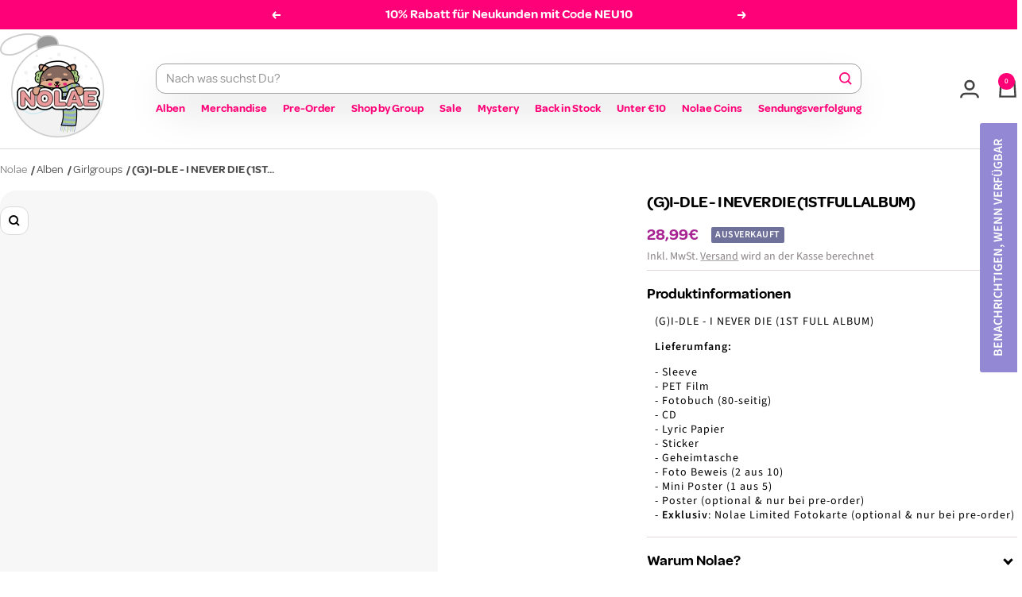

--- FILE ---
content_type: text/html; charset=utf-8
request_url: https://nolae.de/products/gi-dle-i-never-die-1st-full-album
body_size: 126235
content:
<!doctype html><html class="no-js" lang="de" dir="ltr">
<head>
  <!-- Google Consent Mode V2 Consentmo -->
    <!-- Google Consent Mode V2 Advanced Mode integration script for Consentmo GDPR Compliance App -->
    <script id="consentmo-gcmv2-advanced-mode-integration">
      const consentOutOfRegion = {
        analytics: true,
        marketing: true,
        functionality: true,
        adsDataRedaction: false,
        urlPassthrough: false,
      };

      window.dataLayer = window.dataLayer || [];
      function gtag(){dataLayer.push(arguments);}

      gtag('consent', 'default', {
        ad_storage: 'denied',
        ad_personalization: 'denied',
        ad_user_data: 'denied',
        analytics_storage: 'denied',
        functionality_storage: 'denied',
        personalization_storage:'denied',
        security_storage: 'granted',
        wait_for_update: 1500
      });

      document.addEventListener('consentmoSignal_onLoad', function(eventData) {
        const csmLoadSignal = eventData.detail || {isActive:false};
        console.log('LIQUID - consentmoSignal_onLoad event', csmLoadSignal);

        if (!csmLoadSignal.isActive) {
          console.log('LIQUID - isActive false - use consentOutOfRegion');
          gtag('consent', 'update', {
            ad_storage: consentOutOfRegion.marketing ? 'granted' : 'denied',
            ad_personalization: consentOutOfRegion.marketing ? 'granted' : 'denied',
            ad_user_data: consentOutOfRegion.marketing ? 'granted' : 'denied',
            analytics_storage: consentOutOfRegion.analytics ? 'granted' : 'denied',
            functionality_storage: consentOutOfRegion.functionality ? 'granted' : 'denied',
            personalization_storage: consentOutOfRegion.functionality ? 'granted' : 'denied',
            security_storage: 'granted',
          });
          gtag('set', 'ads_data_redaction', consentOutOfRegion.adsDataRedaction);
          gtag('set', 'url_passthrough', consentOutOfRegion.urlPassthrough);
          console.log('LIQUID - dataLayer', window.dataLayer);
        } else {
          console.log('LIQUID - set default-consent and subscribe consentmoSignal for consent-update');
          document.addEventListener('consentmoSignal', function(event) {
            const csmSignal = event.detail;
            const consentState = csmSignal.integration?.gcm?.isEnabled ? csmSignal.integration.gcm.state : csmSignal.state;
            console.log('LIQUID - consentmoSignal event', csmSignal);
            console.log('LIQUID - dataLayer', window.dataLayer);

            gtag('consent', 'update', consentState);
            if (csmSignal.integration?.gcm?.isEnabled) {
              gtag('set', 'ads_data_redaction', csmSignal.integration.gcm.adsDataRedaction);
              gtag('set', 'url_passthrough', csmSignal.integration.gcm.urlPassthrough);
            }
          });
        }
      });
    </script>

<!-- Start of Shoplift scripts -->
<!-- 2025-04-23T09:45:21.1779495Z -->
<style>.shoplift-hide { opacity: 0 !important; }</style>
<style id="sl-preview-bar-hide">#preview-bar-iframe, #PBarNextFrameWrapper { display: none !important; }</style>
<script type="text/javascript">(function(rootPath, template, themeRole, themeId, isThemePreview){ /* Generated on 2026-01-21T13:45:00.9131750Z */var gt=Object.defineProperty;var mt=(R,x,V)=>x in R?gt(R,x,{enumerable:!0,configurable:!0,writable:!0,value:V}):R[x]=V;var w=(R,x,V)=>mt(R,typeof x!="symbol"?x+"":x,V);(function(){"use strict";var R=document.createElement("style");R.textContent=`#shoplift-preview-control{position:fixed;max-width:332px;height:56px;background-color:#141414;z-index:9999;bottom:20px;display:flex;border-radius:8px;box-shadow:13px 22px 7px #0000,9px 14px 7px #00000003,5px 8px 6px #0000000d,2px 4px 4px #00000017,1px 1px 2px #0000001a,0 0 #0000001a;align-items:center;margin:0 auto;left:16px;right:16px;opacity:0;transform:translateY(20px);visibility:hidden;transition:opacity .4s ease-in-out,transform .4s ease-in-out,visibility 0s .4s}#shoplift-preview-control.visible{opacity:1;transform:translateY(0);visibility:visible;transition:opacity .4s ease-in-out,transform .4s ease-in-out,visibility 0s 0s}#shoplift-preview-control *{font-family:Inter,sans-serif;color:#fff;box-sizing:border-box;font-size:16px}#shoplift-preview-variant-title{font-weight:400;line-height:140%;font-size:16px;text-align:start;letter-spacing:-.16px;flex-grow:1;text-wrap:nowrap;overflow:hidden;text-overflow:ellipsis}#shoplift-preview-variant-selector{position:relative;display:block;padding:6px 0;height:100%;min-width:0;flex:1 1 auto}#shoplift-preview-variant-menu-trigger{border:none;cursor:pointer;width:100%;background-color:transparent;padding:0 16px;border-left:1px solid #333;border-right:1px solid #333;height:100%;display:flex;align-items:center;justify-content:start;gap:8px}#shoplift-preview-variant-selector .menu-variant-label{width:24px;height:24px;border-radius:50%;padding:6px;display:flex;justify-content:center;align-items:center;font-size:12px;font-style:normal;font-weight:600;line-height:100%;letter-spacing:-.12px;flex-shrink:0}#shoplift-preview-variant-selector .preview-variant-menu{position:absolute;bottom:110%;transform:translate3d(0,20px,0);visibility:hidden;pointer-events:none;opacity:0;cursor:pointer;background-color:#141414;border:1px solid #141414;border-radius:6px;width:100%;max-height:156px;overflow-y:auto;box-shadow:0 8px 16px #0003;z-index:1;transition:opacity .3s ease-in-out,transform .3s ease-in-out,visibility 0s .3s}#shoplift-preview-variant-selector .preview-variant-menu.preview-variant-menu__visible{visibility:visible;pointer-events:auto;opacity:100;transform:translateZ(0);transition:opacity .3s ease-in-out,transform .3s ease-in-out,visibility 0s 0s}@media screen and (max-width: 400px){#shoplift-preview-variant-selector .preview-variant-menu{position:fixed;left:0;right:0;width:auto;bottom:110%}}#shoplift-preview-variant-selector .preview-variant-menu .preview-variant-menu--item{padding:12px 16px;display:flex;overflow:hidden}#shoplift-preview-variant-selector .preview-variant-menu .preview-variant-menu--item .menu-variant-label{margin-right:6px}#shoplift-preview-variant-selector .preview-variant-menu .preview-variant-menu--item span{overflow:hidden;text-overflow:ellipsis;text-wrap:nowrap;white-space:nowrap;color:#f6f6f6;font-size:14px;font-style:normal;font-weight:500}#shoplift-preview-variant-selector .preview-variant-menu .preview-variant-menu--item:hover{background-color:#545454}#shoplift-preview-variant-selector .preview-variant-menu .preview-variant-menu--item:last-of-type{border-bottom-left-radius:6px;border-bottom-right-radius:6px}#shoplift-preview-variant-selector .preview-variant-menu .preview-variant-menu--item:first-of-type{border-top-left-radius:6px;border-top-right-radius:6px}#shoplift-preview-control div:has(#shoplift-exit-preview-button){padding:0 16px}#shoplift-exit-preview-button{padding:6px 8px;font-weight:500;line-height:75%;border-radius:4px;background-color:transparent;border:none;text-decoration:none}#shoplift-exit-preview-button:hover{cursor:pointer;background-color:#333}`,document.head.appendChild(R);var x=" daum[ /]| deusu/| yadirectfetcher|(?:^|[^g])news(?!sapphire)|(?<! (?:channel/|google/))google(?!(app|/google| pixel))|(?<! cu)bots?(?:\\b|_)|(?<!(?: ya| yandex|^job|inapp;) ?)search|(?<!(?:lib))http|(?<![hg]m)score|@[a-z][\\w-]+\\.|\\(\\)|\\.com|\\b\\d{13}\\b|^<|^[\\w \\.\\-\\(?:\\):]+(?:/v?\\d+(?:\\.\\d+)?(?:\\.\\d{1,10})*?)?(?:,|$)|^[^ ]{50,}$|^\\d+\\b|^\\w+/[\\w\\(\\)]*$|^active|^ad muncher|^amaya|^avsdevicesdk/|^biglotron|^bot|^bw/|^clamav[ /]|^client/|^cobweb/|^custom|^ddg[_-]android|^discourse|^dispatch/\\d|^downcast/|^duckduckgo|^facebook|^getright/|^gozilla/|^hobbit|^hotzonu|^hwcdn/|^jeode/|^jetty/|^jigsaw|^microsoft bits|^movabletype|^mozilla/\\d\\.\\d \\(compatible;?\\)$|^mozilla/\\d\\.\\d \\w*$|^navermailapp|^netsurf|^offline|^owler|^postman|^python|^rank|^read|^reed|^rest|^rss|^snapchat|^space bison|^svn|^swcd |^taringa|^thumbor/|^track|^valid|^w3c|^webbandit/|^webcopier|^wget|^whatsapp|^wordpress|^xenu link sleuth|^yahoo|^yandex|^zdm/\\d|^zoom marketplace/|^{{.*}}$|admin|analyzer|archive|ask jeeves/teoma|bit\\.ly/|bluecoat drtr|browsex|burpcollaborator|capture|catch|check|chrome-lighthouse|chromeframe|classifier|clean|cloud|crawl|cypress/|dareboost|datanyze|dejaclick|detect|dmbrowser|download|evc-batch/|feed|firephp|gomezagent|headless|httrack|hubspot marketing grader|hydra|ibisbrowser|images|insight|inspect|iplabel|ips-agent|java(?!;)|library|mail\\.ru/|manager|measure|neustar wpm|node|nutch|offbyone|optimize|pageburst|pagespeed|parser|perl|phantomjs|pingdom|powermarks|preview|proxy|ptst[ /]\\d|reputation|resolver|retriever|rexx;|rigor|rss\\b|scan|scrape|server|sogou|sparkler/|speedcurve|spider|splash|statuscake|synapse|synthetic|tools|torrent|trace|transcoder|url|virtuoso|wappalyzer|watch|webglance|webkit2png|whatcms/|zgrab",V=/bot|spider|crawl|http|lighthouse/i,D;function W(){if(D instanceof RegExp)return D;try{D=new RegExp(x,"i")}catch{D=V}return D}function J(c){return!!c&&W().test(c)}class M{constructor(){w(this,"timestamp");this.timestamp=new Date}}class Y extends M{constructor(e,i,s){super();w(this,"type");w(this,"testId");w(this,"hypothesisId");this.type=3,this.testId=e,this.hypothesisId=i,this.timestamp=s}}class Z extends M{constructor(e){super();w(this,"type");w(this,"path");this.type=4,this.path=e}}class Q extends M{constructor(e){super();w(this,"type");w(this,"cart");this.type=5,this.cart=e}}class N extends Error{constructor(){super();w(this,"isBot");this.isBot=!0}}function X(c,t,e){for(const i of t.selectors){const s=c.querySelectorAll(i.cssSelector);for(let r=0;r<s.length;r++)e(t.testId,t.hypothesisId)}q(c,t,(i,s,r,n,o)=>o(s,r),e)}function L(c,t,e){for(const i of t.selectors)U(c,t.testId,t.hypothesisId,i,e??(()=>{}));q(c,t,U,e??(()=>{}))}function F(c){return c.urlPatterns.reduce((t,e)=>{switch(e.operator){case"contains":return t+`.*${e}.*`;case"endsWith":return t+`.*${e}`;case"startsWith":return t+`${e}.*`}},"")}function q(c,t,e,i){new MutationObserver(()=>{for(const r of t.selectors)e(c,t.testId,t.hypothesisId,r,i)}).observe(c.documentElement,{childList:!0,subtree:!0})}function U(c,t,e,i,s){const r=c.querySelectorAll(i.cssSelector);for(let n=0;n<r.length;n++){let o=r.item(n);if(o instanceof HTMLElement&&o.dataset.shoplift!==""){o.dataset.shoplift="";for(const a of i.actions.sort(at))o=tt(c,i.cssSelector,o,a)}}return r.length>0&&s?(s(t,e),!0):!1}function tt(c,t,e,i){switch(i.type){case"innerHtml":e.innerHTML=i.value;break;case"attribute":et(e,i.scope,i.value);break;case"css":it(c,t,i.value);break;case"js":st(c,e,i);break;case"copy":return rt(e);case"remove":ot(e);break;case"move":nt(e,parseInt(i.value));break}return e}function et(c,t,e){c.setAttribute(t,e)}function it(c,t,e){var s;const i=c.createElement("style");i.innerHTML=`${t} { ${e} }`,(s=c.getElementsByTagName("head")[0])==null||s.appendChild(i)}function st(c,t,e){Function("document","element",`"use strict"; ${e.value}`)(c,t)}function rt(c){const t=c.cloneNode(!0);if(!c.parentNode)throw"Can't copy node outside of DOM";return c.parentNode.insertBefore(t,c.nextSibling),t}function ot(c){c.remove()}function nt(c,t){if(t===0)return;const e=Array.prototype.slice.call(c.parentElement.children).indexOf(c),i=Math.min(Math.max(e+t,0),c.parentElement.children.length-1);c.parentElement.children.item(i).insertAdjacentElement(t>0?"afterend":"beforebegin",c)}function at(c,t){return z(c)-z(t)}function z(c){return c.type==="copy"||c.type==="remove"?0:1}var k=(c=>(c[c.Template=0]="Template",c[c.Theme=1]="Theme",c[c.UrlRedirect=2]="UrlRedirect",c[c.Script=3]="Script",c[c.Dom=4]="Dom",c[c.Price=5]="Price",c))(k||{});const lt="data:image/svg+xml,%3csvg%20width='12'%20height='12'%20viewBox='0%200%2012%2012'%20fill='none'%20xmlns='http://www.w3.org/2000/svg'%3e%3cpath%20d='M9.96001%207.90004C9.86501%207.90004%209.77001%207.86504%209.69501%207.79004L6.43501%204.53004C6.19501%204.29004%205.80501%204.29004%205.56501%204.53004L2.30501%207.79004C2.16001%207.93504%201.92001%207.93504%201.77501%207.79004C1.63001%207.64504%201.63001%207.40504%201.77501%207.26004L5.03501%204.00004C5.56501%203.47004%206.43001%203.47004%206.96501%204.00004L10.225%207.26004C10.37%207.40504%2010.37%207.64504%2010.225%207.79004C10.15%207.86004%2010.055%207.90004%209.96001%207.90004Z'%20fill='white'/%3e%3c/svg%3e",ct="data:image/svg+xml,%3csvg%20width='14'%20height='24'%20viewBox='0%200%2014%2024'%20fill='none'%20xmlns='http://www.w3.org/2000/svg'%3e%3cpath%20d='M12.3976%2014.5255C12.2833%2013.8788%2012.0498%2013.3024%2011.6952%2012.7961C11.3416%2012.2898%2010.9209%2011.8353%2010.4353%2011.4317C9.94868%2011.0291%209.43546%2010.6488%208.89565%2010.292C8.48487%2010.049%208.09577%209.78565%207.72637%209.50402C7.35697%209.2224%207.08016%208.89503%206.89694%208.51987C6.71273%208.14471%206.67826%207.69533%206.79055%207.1697C6.86345%206.83216%206.97476%206.54647%207.12351%206.31162C7.27324%206.07778%207.47124%205.89986%207.7175%205.77684C7.96377%205.65483%208.21989%205.59383%208.48389%205.59383C8.88087%205.59383%209.17639%205.7016%209.3734%205.91714C9.56943%206.13268%209.68271%206.42345%209.71424%206.78946C9.74576%207.15547%209.72015%207.55401%209.63839%207.98509C9.55663%208.41617%209.43645%208.84724%209.27687%209.27934L13.5127%208.80149C13.9638%207.52656%2014.1017%206.42447%2013.9264%205.49725C13.751%204.56901%2013.2664%203.85122%2012.4724%203.34491C12.239%203.19648%2011.9779%203.07041%2011.6893%202.96569L12.0026%201.50979L9.86397%200L7.3875%201.50979L7.11169%202.78878C6.65166%202.8874%206.21724%203.01957%205.8114%203.19038C4.85292%203.594%204.06684%204.15115%203.45117%204.86385C2.83452%205.57655%202.42571%206.40108%202.22378%207.33847C2.06616%208.06947%202.04942%208.70796%202.17551%209.25087C2.30061%209.7948%202.52028%2010.2828%202.8355%2010.7139C3.14974%2011.145%203.51816%2011.5344%203.93977%2011.881C4.36039%2012.2288%204.782%2012.5521%205.20164%2012.851C5.68334%2013.1702%206.13844%2013.5169%206.56497%2013.8921C6.99052%2014.2672%207.31954%2014.7125%207.55004%2015.228C7.78055%2015.7445%207.81502%2016.3769%207.65347%2017.1262C7.56482%2017.5389%207.43676%2017.8765%207.27028%2018.1388C7.10381%2018.4011%206.89596%2018.5983%206.64772%2018.7295C6.3985%2018.8606%206.12071%2018.9267%205.8114%2018.9267C5.21641%2018.9267%204.79776%2018.6034%204.62833%2018.1632C4.4589%2017.7229%204.47367%2017.2583%204.60075%2016.5639C4.72782%2015.8705%205.05092%2015.1395%205.37107%2014.3699H1.17665C1.17665%2014.3699%200.207341%2016.1115%200.0310135%2017.6762C-0.0655232%2018.5302%200.0635208%2019.2653%200.41519%2019.8844C0.76686%2020.5036%201.33032%2020.9814%202.10655%2021.319C2.39222%2021.443%202.7104%2021.5447%203.05813%2021.623L2.54589%2024H7.17473L7.7047%2021.5386C8.08493%2021.442%208.43857%2021.3231%208.76562%2021.1787C9.73985%2020.7476%2010.52%2020.1427%2011.1071%2019.3649C11.6932%2018.5871%2012.0873%2017.7291%2012.2892%2016.7917C12.4744%2015.9295%2012.5099%2015.1741%2012.3966%2014.5275L12.3976%2014.5255Z'%20fill='white'/%3e%3c/svg%3e";async function dt(c){let t=c.replace(/-/g,"+").replace(/_/g,"/");for(;t.length%4;)t+="=";const e=atob(t),i=Uint8Array.from(e,n=>n.charCodeAt(0)),s=new Blob([i]).stream().pipeThrough(new DecompressionStream("gzip")),r=await new Response(s).text();return JSON.parse(r)}function O(c,t){return typeof t=="string"&&/\d{4}-\d{2}-\d{2}T\d{2}:\d{2}:\d{2}.\d+(?:Z|[+-]\d+)/.test(t)?new Date(t):t}function H(c,t){return t}function E(c,t=!1,e=!1,i=","){const s=c/100;if(e){const n=Math.round(s).toLocaleString("en-US");return i!==","?n.replace(/,/g,i):n}else{const r=t?",":".",n=s.toFixed(2).split("."),o=parseInt(n[0],10),a=n[1]??"00",l=o.toLocaleString("en-US");return i!==","?`${l.replace(/,/g,i)}${r}${a}`:t?`${l.replace(/,/g,".")}${r}${a}`:`${l}${r}${a}`}}function $(c,t,e,i){const s=t.replace("{{amount}}",E(c,!1,!1)).replace("{{amount_no_decimals}}",E(c,!1,!0)).replace("{{amount_with_comma_separator}}",E(c,!0,!1)).replace("{{amount_no_decimals_with_comma_separator}}",E(c,!0,!0)).replace("{{amount_with_space_separator}}",E(c,!1,!1," ")).replace("{{amount_no_decimals_with_space_separator}}",E(c,!1,!0," ")).replace("{{amount_with_apostrophe_separator}}",E(c,!1,!1,"'")).replace("{{amount_no_decimals_with_apostrophe_separator}}",E(c,!1,!0,"'")).replace("{{amount_with_period_and_space_separator}}",E(c,!1,!1,". ")).replace("{{amount_no_decimals_with_period_and_space_separator}}",E(c,!1,!0,". "));return i?`${s} ${e}`:s}function B(c){return c.replace(/[^\d.,\s-]/g,"").trim()}function ht(c){const t=new Map;for(const[e,i,s]of c.v)t.set(e,{priceInCents:i,compareAtPriceInCents:s});return t}function pt(c,t,e,i){const{priceInCents:s,compareAtPriceInCents:r}=e,{mf:n,c:o,cce:a}=i;if(c.getAttribute("data-sl-attribute-p")===t)c.innerHTML=$(s,n,o,a);else if(c.getAttribute("data-sl-attribute-cap")===t)r<=0||r<=s?c.remove():c.innerHTML=$(r,n,o,a);else if(c.getAttribute("data-sl-attribute-discount")===t&&!(r<=0||r<=s)){const h=Math.round((r-s)/r*100),u=B($(r-s,n,o,!1)),p=c.getAttribute("data-sl-format")||"percent";p==="percent"?c.textContent=`-${h}%`:p==="amount"?c.textContent=`-${u}`:p==="both"&&(c.textContent=`-${h}% (-${u})`)}}function ut(c){const t=[],e={id:"url-pattern",operator:"contains",value:"/"};for(const[i,s,r]of c.v){t.push({id:`p-${i}`,cssSelector:`[data-sl-attribute-p="${i}"]`,urlPatterns:[e],actions:[{id:`p-action-${i}`,type:"innerHtml",scope:"price",value:$(s,c.mf,c.c,c.cce)}]});const n=r<=0||r<=s;if(t.push({id:`cap-${i}`,cssSelector:`[data-sl-attribute-cap="${i}"]`,urlPatterns:[e],actions:[{id:`cap-action-${i}`,type:n?"remove":"innerHtml",scope:"compare-at-price",value:n?"":$(r,c.mf,c.c,c.cce)}]}),!n&&r>s){const o=Math.round((r-s)/r*100),a=B($(r-s,c.mf,c.c,!1));t.push({id:`d-${i}`,cssSelector:`[data-sl-attribute-discount="${i}"]`,urlPatterns:[e],actions:[{id:`d-action-${i}`,type:"js",scope:null,value:`(function(doc, el) {              var format = el.getAttribute('data-sl-format') || 'percent';              if (format === 'percent') {                el.textContent = '-${o}%';              } else if (format === 'amount') {                el.textContent = '-${a}';              } else if (format === 'both') {                el.textContent = '-${o}% (-${a})';              }            })`}]})}}return t}let G=!1;class ft{constructor(t,e,i,s,r,n,o,a,l,h,u){w(this,"DATA_SL_ATTRIBUTE_P","data-sl-attribute-p");w(this,"DATA_SL_TEST_ID","data-sl-test-id");w(this,"VIEWPORT_TRACK_THRESHOLD",.5);w(this,"temporarySessionKey","Shoplift_Session");w(this,"essentialSessionKey","Shoplift_Essential");w(this,"analyticsSessionKey","Shoplift_Analytics");w(this,"priceSelectorsSessionKey","Shoplift_PriceSelectors");w(this,"legacySessionKey");w(this,"cssHideClass");w(this,"testConfigs");w(this,"inactiveTestConfigs");w(this,"testsFilteredByAudience");w(this,"sendPageView");w(this,"shopliftDebug");w(this,"gaConfig");w(this,"getCountryTimeout");w(this,"state");w(this,"shopifyAnalyticsId");w(this,"cookie",document.cookie);w(this,"isSyncing",!1);w(this,"isSyncingGA",!1);w(this,"fetch");w(this,"localStorageSet");w(this,"localStorageGet");w(this,"sessionStorageSet",window.sessionStorage.setItem.bind(window.sessionStorage));w(this,"sessionStorageGet",window.sessionStorage.getItem.bind(window.sessionStorage));w(this,"urlParams",new URLSearchParams(window.location.search));w(this,"device");w(this,"logHistory");w(this,"activeViewportObservers",new Map);w(this,"_priceTestProductIds",null);this.shop=t,this.host=e,this.eventHost=i,this.disableReferrerOverride=a,this.logHistory=[],this.legacySessionKey=`SHOPLIFT_SESSION_${this.shop}`,this.cssHideClass=s?"shoplift-hide":"",this.testConfigs=h.map(d=>({...d,startAt:new Date(d.startAt),statusHistory:d.statusHistory.map(v=>({...v,createdAt:new Date(v.createdAt)}))})),this.inactiveTestConfigs=u,this.sendPageView=!!r,this.shopliftDebug=n===!0,this.gaConfig=o!=={"sendEvents":true,"mode":"gtag"}?o:{sendEvents:!1},this.fetch=window.fetch.bind(window),this.localStorageSet=window.localStorage.setItem.bind(window.localStorage),this.localStorageGet=window.localStorage.getItem.bind(window.localStorage);const p=this.getDeviceType();this.device=p!=="tablet"?p:"mobile",this.state=this.loadState(),this.shopifyAnalyticsId=this.getShopifyAnalyticsId(),this.testsFilteredByAudience=h.filter(d=>d.status=="active"),this.getCountryTimeout=l===1000?1e3:l,this.log("State Loaded",JSON.stringify(this.state))}deriveCategoryFromExistingTests(){if(!this.state.temporary.testCategory&&this.state.essential.visitorTests.length>0){const t=this.state.essential.visitorTests.some(e=>{if(!e.hypothesisId)return!1;const i=this.getHypothesis(e.hypothesisId);return i&&["theme","basicScript","price"].includes(i.type)});this.state.temporary.testCategory=t?"global":"conditional",this.persistTemporaryState(),this.log("Derived test category from existing visitorTests: %s",this.state.temporary.testCategory)}}async init(){var t;try{if(this.log("Shoplift script initializing"),window.Shopify&&window.Shopify.designMode){this.log("Skipping script for design mode");return}if(window.location.href.includes("slScreenshot=true")){this.log("Skipping script for screenshot");return}if(window.location.hostname.endsWith(".edgemesh.com")){this.log("Skipping script for preview");return}if(window.location.href.includes("isShopliftMerchant")){const i=this.urlParams.get("isShopliftMerchant")==="true";this.log("Setting merchant session to %s",i),this.state.temporary.isMerchant=i,this.persistTemporaryState()}if(this.state.temporary.isMerchant){this.log("Setting up preview for merchant"),typeof window.shoplift!="object"&&this.setShopliftStub(),this.state.temporary.previewConfig||this.hidePage(),await this.initPreview(),(t=document.querySelector("#sl-preview-bar-hide"))==null||t.remove();return}if(this.state.temporary.previewConfig=void 0,J(navigator.userAgent))return;if(navigator.userAgent.includes("Chrome/118")){this.log("Random: %o",[Math.random(),Math.random(),Math.random()]);const i=await this.makeRequest({url:`${this.eventHost}/api/v0/events/ip`,method:"get"}).then(s=>s==null?void 0:s.json());this.log(`IP: ${i}`),this.makeRequest({url:`${this.eventHost}/api/v0/logs`,method:"post",data:JSON.stringify(this.debugState(),H)}).catch()}if(this.shopifyAnalyticsId=this.getShopifyAnalyticsId(),this.monitorConsentChange(),this.checkForThemePreview())return;if(!this.disableReferrerOverride&&this.state.temporary.originalReferrer!=null){this.log(`Overriding referrer from '${document.referrer}' to '${this.state.temporary.originalReferrer}'`);const i=this.state.temporary.originalReferrer;delete this.state.temporary.originalReferrer,this.persistTemporaryState(),Object.defineProperty(document,"referrer",{get:()=>i,enumerable:!0,configurable:!0})}if(await this.refreshVisitor(this.shopifyAnalyticsId),await this.handleVisitorTest()){this.log("Redirecting for visitor test");return}this.setShoplift(),this.showPage(),this.ensureCartAttributesForExistingPriceTests(!1),await this.finalize(),console.log("SHOPLIFT SCRIPT INITIALIZED!")}catch(e){if(e instanceof N)return;throw e}finally{typeof window.shoplift!="object"&&this.setShopliftStub()}}getVariantColor(t){switch(t){case"a":return{text:"#141414",bg:"#E2E2E2"};case"b":return{text:"rgba(255, 255, 255, 1)",bg:"rgba(37, 99, 235, 1)"}}}getDefaultVariantTitle(t){return t.title?t.title:t.type==="price"?t.isControl?"Original prices":"Variant prices":t.isControl?"Original":"Untitled variant "+t.label.toUpperCase()}async initPreview(){const t=this.urlParams.get("previewConfig");if(t){this.state.temporary.previewConfig=void 0,this.log("Setting up the preview"),this.log("Found preview config, writing to temporary state");const e=await dt(t);if(this.state.temporary.previewConfig=e,this.state.temporary.previewConfig.testTypeCategory===k.Price){this.hidePage(!0);const s=this.state.temporary.previewConfig;let r=`${this.host}/api/dom-selectors/${s.storeId}/${s.testId}/${s.isDraft||!1}`;s.shopifyProductId&&(r+=`?productId=${s.shopifyProductId}`);const n=await this.makeJsonRequest({method:"get",url:r}).catch(o=>(this.log("Error getting domSelectors",o),null));s.variants.forEach(o=>{var a;return o.domSelectors=(a=n[o.id])==null?void 0:a.domSelectors})}this.persistTemporaryState();const i=new URL(window.location.toString());i.searchParams.delete("previewConfig"),this.queueRedirect(i)}else if(this.state.temporary.previewConfig){this.showPage();const e=this.state.temporary.previewConfig;e.testTypeCategory===k.Template&&this.handleTemplatePreview(e)&&this.initPreviewControls(e),e.testTypeCategory===k.UrlRedirect&&this.handleUrlPreview(e)&&this.initPreviewControls(e),e.testTypeCategory===k.Script&&this.handleScriptPreview(e)&&this.initPreviewControls(e),e.testTypeCategory===k.Price&&await this.handlePricePreview(e)&&this.initPreviewControls(e)}}initPreviewControls(t){document.addEventListener("DOMContentLoaded",()=>{const e=t.variants.find(v=>v.id===t.currentVariant),i=(e==null?void 0:e.label)||"a",s=t.variants,r=document.createElement("div");r.id="shoplift-preview-control";const n=document.createElement("div"),o=document.createElement("img");o.src=ct,o.height=24,o.width=14,n.style.padding="0 16px",n.style.lineHeight="100%",n.appendChild(o),r.appendChild(n);const a=document.createElement("div");a.id="shoplift-preview-variant-selector";const l=document.createElement("button");l.id="shoplift-preview-variant-menu-trigger";const h=document.createElement("div");h.className="menu-variant-label",h.style.backgroundColor=this.getVariantColor(i).bg,h.style.color=this.getVariantColor(i).text,h.innerText=i.toUpperCase(),l.appendChild(h);const u=document.createElement("span");if(u.id="shoplift-preview-variant-title",u.innerText=e?this.getDefaultVariantTitle(e):"Untitled variant "+i.toUpperCase(),l.appendChild(u),s.length>1){const v=document.createElement("img");v.src=lt,v.width=12,v.height=12,v.style.height="12px",v.style.width="12px",l.appendChild(v);const T=document.createElement("div");T.className="preview-variant-menu";for(const m of t.variants.filter(C=>C.id!==t.currentVariant)){const C=document.createElement("div");C.className="preview-variant-menu--item";const A=document.createElement("div");A.className="menu-variant-label",A.style.backgroundColor=this.getVariantColor(m.label).bg,A.style.color=this.getVariantColor(m.label).text,A.style.flexShrink="0",A.innerText=m.label.toUpperCase(),C.appendChild(A);const y=document.createElement("span");y.innerText=this.getDefaultVariantTitle(m),C.appendChild(y),C.addEventListener("click",()=>{this.pickVariant(m.id)}),T.appendChild(C)}a.appendChild(T),l.addEventListener("click",()=>{T.className!=="preview-variant-menu preview-variant-menu__visible"?T.classList.add("preview-variant-menu__visible"):T.classList.remove("preview-variant-menu__visible")}),document.addEventListener("click",m=>{m.target instanceof Element&&!l.contains(m.target)&&T.className==="preview-variant-menu preview-variant-menu__visible"&&T.classList.remove("preview-variant-menu__visible")})}else l.style.pointerEvents="none",h.style.margin="0";a.appendChild(l),r.appendChild(a);const p=document.createElement("div"),d=document.createElement("button");d.id="shoplift-exit-preview-button",d.innerText="Exit",p.appendChild(d),d.addEventListener("click",()=>{this.exitPreview()}),r.appendChild(p),document.body.appendChild(r),requestAnimationFrame(()=>{r.classList.add("visible")})}),this.ensureCartAttributesForExistingPriceTests(!0)}pickVariant(t){var e,i,s,r;if(this.state.temporary.previewConfig){const n=this.state.temporary.previewConfig,o=new URL(window.location.toString());if(n.testTypeCategory===k.UrlRedirect){const a=(e=n.variants.find(l=>l.id===n.currentVariant))==null?void 0:e.redirectUrl;if(o.pathname===a){const l=(i=n.variants.find(h=>h.id===t))==null?void 0:i.redirectUrl;l&&(o.pathname=l)}}if(n.testTypeCategory===k.Template){const a=(s=n.variants.find(l=>l.id===n.currentVariant))==null?void 0:s.pathName;if(a&&o.pathname===a){const l=(r=n.variants.find(h=>h.id===t))==null?void 0:r.pathName;l&&l!==a&&(o.pathname=l)}}n.currentVariant=t,this.persistTemporaryState(),this.queueRedirect(o)}}exitPreview(){var e,i,s,r;const t=new URL(window.location.toString());if(((e=this.state.temporary.previewConfig)==null?void 0:e.testTypeCategory)===k.Template&&t.searchParams.delete("view"),((i=this.state.temporary.previewConfig)==null?void 0:i.testTypeCategory)===k.Script&&t.searchParams.delete("slVariant"),((s=this.state.temporary.previewConfig)==null?void 0:s.testTypeCategory)===k.UrlRedirect){const o=this.state.temporary.previewConfig.variants.filter(l=>!l.isControl&&l.redirectUrl!==null).map(l=>l.redirectUrl),a=(r=this.state.temporary.previewConfig.variants.find(l=>l.label==="a"))==null?void 0:r.redirectUrl;o.includes(t.pathname)&&a&&(t.pathname=a)}this.state.temporary.previewConfig=void 0,this.persistTemporaryState(),this.hidePage(),this.queueRedirect(t)}handleTemplatePreview(t){const e=t.currentVariant,i=t.variants.find(a=>a.id===e);if(!i)return!1;const s=t.variants.find(a=>a.isControl);if(!s)return!1;this.log("Setting up template preview for type",s.type);const r=new URL(window.location.toString()),n=r.searchParams.get("view"),o=i.type===s.type;return!o&&!i.isControl&&template.suffix===s.affix&&this.typeFromTemplate()===s.type&&i.pathName!==null?(this.log("Hit control template type, redirecting to the variant url"),this.hidePage(),r.pathname=i.pathName,this.queueRedirect(r),!0):(!i.isControl&&this.typeFromTemplate()==i.type&&template.suffix===s.affix&&o&&n!==(i.affix||"__DEFAULT__")&&(this.log("Template type and affix match control, updating the view param"),r.searchParams.delete("view"),this.log("Setting the new viewParam to",i.affix||"__DEFAULT__"),this.hidePage(),r.searchParams.set("view",i.affix||"__DEFAULT__"),this.queueRedirect(r)),n!==null&&n!==i.affix&&(r.searchParams.delete("view"),this.hidePage(),this.queueRedirect(r)),!0)}handleUrlPreview(t){var n;const e=t.currentVariant,i=t.variants.find(o=>o.id===e),s=(n=t.variants.find(o=>o.isControl))==null?void 0:n.redirectUrl;if(!i)return!1;this.log("Setting up URL redirect preview");const r=new URL(window.location.toString());return r.pathname===s&&!i.isControl&&i.redirectUrl!==null&&(this.log("Url matches control, redirecting"),this.hidePage(),r.pathname=i.redirectUrl,this.queueRedirect(r)),!0}handleScriptPreview(t){const e=t.currentVariant,i=t.variants.find(n=>n.id===e);if(!i)return!1;this.log("Setting up script preview");const s=new URL(window.location.toString());return s.searchParams.get("slVariant")!==i.id&&(this.log("current id doesn't match the variant, redirecting"),s.searchParams.delete("slVariant"),this.log("Setting the new slVariantParam"),this.hidePage(),s.searchParams.set("slVariant",i.id),this.queueRedirect(s)),!0}async handlePricePreview(t){const e=t.currentVariant,i=t.variants.find(s=>s.id===e);return i?(this.log("Setting up price preview"),i.domSelectors&&i.domSelectors.length>0&&(L(document,{testId:t.testId,hypothesisId:i.id,selectors:i.domSelectors}),this.ensureCartAttributesForExistingPriceTests(!0)),!0):!1}async finalize(){const t=await this.getCartState();t!==null&&this.queueCartUpdate(t),this.pruneStateAndSave(),await this.syncAllEvents()}setShoplift(){this.log("Setting up public API");const e=this.urlParams.get("slVariant")==="true",i=e?null:this.urlParams.get("slVariant");window.shoplift={isHypothesisActive:async s=>{if(this.log("Script checking variant for hypothesis '%s'",s),e)return this.log("Forcing variant for hypothesis '%s'",s),!0;if(i!==null)return this.log("Forcing hypothesis '%s'",i),s===i;const r=this.testConfigs.find(o=>o.hypotheses.some(a=>a.id===s));if(!r)return this.log("No test found for hypothesis '%s'",s),!1;const n=this.state.essential.visitorTests.find(o=>o.testId===r.id);return n?(this.log("Active visitor test found",s),n.hypothesisId===s):(await this.manuallySplitVisitor(r),this.testConfigs.some(o=>o.hypotheses.some(a=>a.id===s&&this.state.essential.visitorTests.some(l=>l.hypothesisId===a.id))))},setAnalyticsConsent:async s=>{await this.onConsentChange(s,!0)},getVisitorData:()=>({visitor:this.state.analytics.visitor,visitorTests:this.state.essential.visitorTests.filter(s=>!s.isInvalid).map(s=>{const{shouldSendToGa:r,savedAt:n,...o}=s;return o})})}}setShopliftStub(){this.log("Setting up stubbed public API");const e=this.urlParams.get("slVariant")==="true",i=e?null:this.urlParams.get("slVariant");window.shoplift={isHypothesisActive:s=>Promise.resolve(e||s===i),setAnalyticsConsent:()=>Promise.resolve(),getVisitorData:()=>({visitor:null,visitorTests:[]})}}async manuallySplitVisitor(t){this.log("Starting manual split for test '%s'",t.id),await this.handleVisitorTest([t]),this.saveState(),this.syncAllEvents()}async handleVisitorTest(t){await this.filterTestsByAudience(this.testConfigs,this.state.analytics.visitor??this.buildBaseVisitor(),this.state.essential.visitorTests),this.deriveCategoryFromExistingTests(),this.clearStaleReservations();let e=t?t.filter(i=>this.testsFilteredByAudience.some(s=>s.id===i.id)):[...this.testsForUrl(this.testsFilteredByAudience),...this.domTestsForUrl(this.testsFilteredByAudience)];try{if(e.length===0)return this.log("No tests found"),!1;this.log("Checking for existing visitor test on page");const i=this.getCurrentVisitorHypothesis(e);if(i){this.log("Found current visitor test");const a=this.considerRedirect(i);return a&&(this.log("Redirecting for current visitor test"),this.redirect(i)),a}const s=this.getReservationForCurrentPage();if(s){this.log("Found matching reservation for current page: %s",s.testId);const a=this.getHypothesis(s.hypothesisId);if(a){a.type!=="price"&&this.realizeReservationForCriteria(s.entryCriteriaKey);const l=this.considerRedirect(a);return l&&this.redirect(a),l}}this.log("No active test relation for test page");const r=this.testsForUrl(this.inactiveTestConfigs.filter(a=>this.testIsPaused(a)&&a.hypotheses.some(l=>this.state.essential.visitorTests.some(h=>h.hypothesisId===l.id)))).map(a=>a.id);if(r.length>0)return this.log("Visitor has paused tests for test page, skipping test assignment: %o",r),!1;if(!this.state.temporary.testCategory){const a=this.testsFilteredByAudience.filter(h=>this.isGlobalEntryCriteria(this.getEntryCriteriaKey(h))),l=this.testsFilteredByAudience.filter(h=>!this.isGlobalEntryCriteria(this.getEntryCriteriaKey(h)));if(this.log("Category dice roll - global tests: %o, conditional tests: %o",a.map(h=>({id:h.id,title:h.title,criteria:this.getEntryCriteriaKey(h)})),l.map(h=>({id:h.id,title:h.title,criteria:this.getEntryCriteriaKey(h)}))),a.length>0&&l.length>0){const h=a.length,u=l.length,p=h+u,d=Math.random()*p;this.state.temporary.testCategory=d<h?"global":"conditional",this.log("Category dice roll: rolled %.2f of %d (global weight: %d, conditional weight: %d), selected '%s'",d,p,h,u,this.state.temporary.testCategory)}else a.length>0?(this.state.temporary.testCategory="global",this.log("Only global tests available, setting category to global")):(this.state.temporary.testCategory="conditional",this.log("Only conditional tests available, setting category to conditional"));this.persistTemporaryState()}const n=this.state.temporary.testCategory;if(this.log("Visitor test category: %s",n),n==="global"){const a=this.testsFilteredByAudience.filter(l=>!this.isGlobalEntryCriteria(this.getEntryCriteriaKey(l)));for(const l of a)this.markTestAsBlocked(l,"category:global");e=e.filter(l=>this.isGlobalEntryCriteria(this.getEntryCriteriaKey(l)))}else{const a=this.testsFilteredByAudience.filter(l=>this.isGlobalEntryCriteria(this.getEntryCriteriaKey(l)));for(const l of a)this.markTestAsBlocked(l,"category:conditional");e=e.filter(l=>!this.isGlobalEntryCriteria(this.getEntryCriteriaKey(l)))}if(e.length===0)return this.log("No tests remaining after category filter"),!1;this.createReservations(e);const o=this.getReservationForCurrentPage();if(o&&!o.isRealized){const a=this.getHypothesis(o.hypothesisId);if(a){a.type!=="price"&&this.realizeReservationForCriteria(o.entryCriteriaKey);const l=this.considerRedirect(a);return l&&(this.log("Redirecting for new test"),this.redirect(a)),l}}return!1}finally{this.includeInDomTests(),this.saveState()}}includeInDomTests(){this.applyControlForAudienceFilteredPriceTests();const t=this.getDomTestsForCurrentUrl(),e=this.getVisitorDomHypothesis(t);for(const i of t){this.log("Evaluating dom test '%s'",i.id);const s=i.hypotheses.some(d=>d.type==="price");if(this.state.essential.visitorTests.find(d=>d.testId===i.id&&d.isInvalid&&!d.hypothesisId)){if(this.log("Visitor is blocked from test '%s', applying control prices if price test",i.id),s){const d=i.hypotheses.find(v=>v.isControl);d!=null&&d.priceData&&(this.applyPriceTestWithMapLookup(i.id,d,[d],()=>{this.log("Control prices applied for blocked visitor, no metrics tracked")}),this.updatePriceTestHiddenInputs(i.id,"control",!1))}continue}const n=this.getReservationForTest(i.id);let o=null,a=!1;const l=e.find(d=>i.hypotheses.some(v=>d.id===v.id));if(n)o=this.getHypothesis(n.hypothesisId)??null,this.log("Using reserved hypothesis '%s' for test '%s'",n.hypothesisId,i.id);else if(l)o=l,this.log("Using existing hypothesis assignment for test '%s'",i.id);else if(s){const d=this.visitorActiveTestTypeWithReservations();d?(a=!0,this.log("Visitor already in test type '%s', treating as non-test for price test '%s'",d,i.id)):o=this.pickHypothesis(i)}else o=this.pickHypothesis(i);if(a&&s){const d=i.hypotheses.find(v=>v.isControl);d!=null&&d.priceData&&(this.log("Applying control prices for non-test visitor on price test '%s' (Map-based)",i.id),this.applyPriceTestWithMapLookup(i.id,d,[d],()=>{this.log("Control prices applied for non-test visitor, no metrics tracked")}),this.updatePriceTestHiddenInputs(i.id,"control",!1));continue}if(!o){this.log("Failed to pick hypothesis for test");continue}const h=i.bayesianRevision??4,u=o.type==="price",p=h>=5;if(u&&p){if(this.log(`Price test with Map-based lookup (v${h}): ${i.id}`),!o.priceData){this.log("No price data for hypothesis '%s', skipping",o.id);continue}const d=o.isControl?"control":"variant";this.log(`Setting up Map-based price test for ${d} (test: ${i.id})`),this.applyPriceTestWithMapLookup(i.id,o,i.hypotheses,v=>{const T=this.getReservationForTest(v);T&&!T.isRealized&&T.entryCriteriaKey?this.realizeReservationForCriteria(T.entryCriteriaKey):this.queueAddVisitorToTest(v,o),this.saveState(),this.queuePageView(window.location.pathname),this.syncAllEvents()});continue}if(u&&!p){this.log(`Price test without viewport tracking (v${h}): ${i.id}`);const d=this.getDomSelectorsForHypothesis(o);if(d.length===0)continue;L(document,{testId:i.id,hypothesisId:o.id,selectors:d},v=>{this.queueAddVisitorToTest(v,o),this.saveState(),this.queuePageView(window.location.pathname),this.syncAllEvents()});continue}if(!o.domSelectors||o.domSelectors.length===0){this.log("No selectors found, skipping hypothesis");continue}L(document,{testId:i.id,hypothesisId:o.id,selectors:o.domSelectors},d=>{this.queueAddVisitorToTest(d,o),this.saveState(),this.queuePageView(window.location.pathname),this.syncAllEvents()})}}considerRedirect(t){if(this.log("Considering redirect for hypothesis '%s'",t.id),t.isControl)return this.log("Skipping redirect for control"),!1;if(t.type==="basicScript"||t.type==="manualScript")return this.log("Skipping redirect for script test"),!1;const e=this.state.essential.visitorTests.find(n=>n.hypothesisId===t.id),i=new URL(window.location.toString()),r=new URLSearchParams(window.location.search).get("view");if(t.type==="theme"){if(!(t.themeId===themeId)){if(this.log("Theme id '%s' is not hypothesis theme ID '%s'",t.themeId,themeId),e&&e.themeId!==t.themeId&&(e.themeId===themeId||!this.isThemePreview()))this.log("On old theme, redirecting and updating local visitor"),e.themeId=t.themeId;else if(this.isThemePreview())return this.log("On non-test theme, skipping redirect"),!1;return this.log("Hiding page to redirect for theme test"),this.hidePage(),!0}return!1}else if(t.type!=="dom"&&t.type!=="price"&&t.affix!==template.suffix&&t.affix!==r||t.redirectPath&&!i.pathname.endsWith(t.redirectPath))return this.log("Hiding page to redirect for template test"),this.hidePage(),!0;return this.log("Not redirecting"),!1}redirect(t){if(this.log("Redirecting to hypothesis '%s'",t.id),t.isControl)return;const e=new URL(window.location.toString());if(e.searchParams.delete("view"),t.redirectPath){const i=RegExp("^(/w{2}-w{2})/").exec(e.pathname);if(i&&i.length>1){const s=i[1];e.pathname=`${s}${t.redirectPath}`}else e.pathname=t.redirectPath}else t.type==="theme"?(e.searchParams.set("_ab","0"),e.searchParams.set("_fd","0"),e.searchParams.set("_sc","1"),e.searchParams.set("preview_theme_id",t.themeId.toString())):t.type!=="urlRedirect"&&e.searchParams.set("view",t.affix);this.queueRedirect(e)}async refreshVisitor(t){if(t===null||!this.state.essential.isFirstLoad||!this.testConfigs.some(i=>i.visitorOption!=="all"))return;this.log("Refreshing visitor"),this.hidePage();const e=await this.getVisitor(t);e&&e.id&&this.updateLocalVisitor(e)}buildBaseVisitor(){return{shopifyAnalyticsId:this.shopifyAnalyticsId,device:this.device,country:null,...this.state.essential.initialState}}getInitialState(){const t=this.getUTMValue("utm_source")??"",e=this.getUTMValue("utm_medium")??"",i=this.getUTMValue("utm_campaign")??"",s=this.getUTMValue("utm_content")??"",r=window.document.referrer,n=this.device;return{createdAt:new Date,utmSource:t,utmMedium:e,utmCampaign:i,utmContent:s,referrer:r,device:n}}checkForThemePreview(){var t,e;return this.log("Checking for theme preview"),window.location.hostname.endsWith(".shopifypreview.com")?(this.log("on shopify preview domain"),this.clearThemeBar(!0,!1,this.state),(t=document.querySelector("#sl-preview-bar-hide"))==null||t.remove(),!1):this.isThemePreview()?this.state.essential.visitorTests.some(i=>i.isThemeTest&&i.hypothesisId!=null&&this.getHypothesis(i.hypothesisId)&&i.themeId===themeId)?(this.log("On active theme test, removing theme bar"),this.clearThemeBar(!1,!0,this.state),!1):this.state.essential.visitorTests.some(i=>i.isThemeTest&&i.hypothesisId!=null&&!this.getHypothesis(i.hypothesisId)&&i.themeId===themeId)?(this.log("Visitor is on an inactive theme test, redirecting to main theme"),this.redirectToMainTheme(),!0):this.state.essential.isFirstLoad?(this.log("No visitor found on theme preview, redirecting to main theme"),this.redirectToMainTheme(),!0):this.inactiveTestConfigs.some(i=>i.hypotheses.some(s=>s.themeId===themeId))?(this.log("Current theme is an inactive theme test, redirecting to main theme"),this.redirectToMainTheme(),!0):this.testConfigs.some(i=>i.hypotheses.some(s=>s.themeId===themeId))?(this.log("Falling back to clearing theme bar"),this.clearThemeBar(!1,!0,this.state),!1):(this.log("No tests on current theme, skipping script"),this.clearThemeBar(!0,!1,this.state),(e=document.querySelector("#sl-preview-bar-hide"))==null||e.remove(),!0):(this.log("Not on theme preview"),this.clearThemeBar(!0,!1,this.state),!1)}redirectToMainTheme(){this.hidePage();const t=new URL(window.location.toString());t.searchParams.set("preview_theme_id",""),this.queueRedirect(t)}testsForUrl(t){const e=new URL(window.location.href),i=this.typeFromTemplate();return t.filter(s=>s.hypotheses.some(r=>r.type!=="dom"&&r.type!=="price"&&(r.isControl&&r.type===i&&r.affix===template.suffix||r.type==="theme"||r.isControl&&r.type==="urlRedirect"&&r.redirectPath&&e.pathname.endsWith(r.redirectPath)||r.type==="basicScript"))&&(s.ignoreTestViewParameterEnforcement||!e.searchParams.has("view")||s.hypotheses.map(r=>r.affix).includes(e.searchParams.get("view")??"")))}domTestsForUrl(t){const e=new URL(window.location.href);return t.filter(i=>i.hypotheses.some(s=>s.type!=="dom"&&s.type!=="price"?!1:s.type==="price"&&s.priceData&&s.priceData.v.length>0?!0:s.domSelectors&&s.domSelectors.some(r=>new RegExp(F(r)).test(e.toString()))))}async filterTestsByAudience(t,e,i){const s=[];let r=e.country;!r&&t.some(n=>n.requiresCountry&&!i.some(o=>o.testId===n.id))&&(this.log("Hiding page to check geoip"),this.hidePage(),r=await this.makeJsonRequest({method:"get",url:`${this.eventHost}/api/v0/visitors/get-country`,signal:AbortSignal.timeout(this.getCountryTimeout)}).catch(n=>(this.log("Error getting country",n),null)));for(const n of t){if(this.log("Checking audience for test '%s'",n.id),this.state.essential.visitorTests.some(l=>l.testId===n.id&&l.hypothesisId==null)){console.log(`Skipping blocked test '${n.id}'`);continue}const o=this.visitorCreatedDuringTestActive(n.statusHistory);(i.some(l=>l.testId===n.id&&(n.device==="all"||n.device===e.device&&n.device===this.device))||this.isTargetAudience(n,e,o,r))&&(this.log("Visitor is in audience for test '%s'",n.id),s.push(n))}this.testsFilteredByAudience=s}isTargetAudience(t,e,i,s){const r=this.getChannel(e);return(t.device==="all"||t.device===e.device&&t.device===this.device)&&(t.visitorOption==="all"||t.visitorOption==="new"&&i||t.visitorOption==="returning"&&!i)&&(t.targetAudiences.length===0||t.targetAudiences.reduce((n,o)=>n||o.reduce((a,l)=>a&&l(e,i,r,s),!0),!1))}visitorCreatedDuringTestActive(t){let e="";for(const i of t){if(this.state.analytics.visitor!==null&&this.state.analytics.visitor.createdAt<i.createdAt||this.state.essential.initialState.createdAt<i.createdAt)break;e=i.status}return e==="active"}getDomTestsForCurrentUrl(){return this.domTestsForUrl(this.testsFilteredByAudience)}getCurrentVisitorHypothesis(t){return t.flatMap(e=>e.hypotheses).find(e=>e.type!=="dom"&&e.type!=="price"&&this.state.essential.visitorTests.some(i=>i.hypothesisId===e.id))}getVisitorDomHypothesis(t){return t.flatMap(e=>e.hypotheses).filter(e=>(e.type==="dom"||e.type==="price")&&this.state.essential.visitorTests.some(i=>i.hypothesisId===e.id))}getHypothesis(t){return this.testConfigs.filter(e=>e.hypotheses.some(i=>i.id===t)).map(e=>e.hypotheses.find(i=>i.id===t))[0]}getDomSelectorsForHypothesis(t){if(!t)return[];if(t.domSelectors&&t.domSelectors.length>0)return t.domSelectors;if(t.priceData){const e=`${this.priceSelectorsSessionKey}_${t.id}`;try{const s=sessionStorage.getItem(e);if(s){const r=JSON.parse(s);return t.domSelectors=r,this.log("Loaded %d price selectors from cache for hypothesis '%s'",r.length,t.id),r}}catch{}const i=ut(t.priceData);t.domSelectors=i;try{sessionStorage.setItem(e,JSON.stringify(i)),this.log("Generated and cached %d price selectors for hypothesis '%s'",i.length,t.id)}catch{this.log("Generated %d price selectors for hypothesis '%s' (cache unavailable)",i.length,t.id)}return i}return[]}hasThemeTest(t){return t.some(e=>e.hypotheses.some(i=>i.type==="theme"))}hasTestThatIsNotThemeTest(t){return t.some(e=>e.hypotheses.some(i=>i.type!=="theme"&&i.type!=="dom"&&i.type!=="price"))}hasThemeAndOtherTestTypes(t){return this.hasThemeTest(t)&&this.hasTestThatIsNotThemeTest(t)}testIsPaused(t){return t.status==="paused"||t.status==="incompatible"||t.status==="suspended"}visitorActiveTestType(){const t=this.state.essential.visitorTests.filter(e=>this.testConfigs.some(i=>i.hypotheses.some(s=>s.id==e.hypothesisId)));return t.length===0?null:t.some(e=>e.isThemeTest)?"theme":"templateOrUrlRedirect"}getReservationType(t){return t==="price"||this.isTemplateTestType(t)?"deferred":"immediate"}isTemplateTestType(t){return["product","collection","landing","index","cart","search","blog","article","collectionList"].includes(t)}getEntryCriteriaKey(t){const e=t.hypotheses.find(i=>i.isControl);if(!e)return`unknown:${t.id}`;switch(e.type){case"theme":return"global:theme";case"basicScript":return"global:autoApi";case"price":return"global:price";case"manualScript":return`conditional:manualApi:${t.id}`;case"urlRedirect":return`conditional:url:${e.redirectPath||"unknown"}`;default:return`conditional:template:${e.type}`}}isGlobalEntryCriteria(t){return t.startsWith("global:")}groupTestsByEntryCriteria(t){const e=new Map;for(const i of t){const s=this.getEntryCriteriaKey(i),r=e.get(s)||[];r.push(i),e.set(s,r)}return e}doesCurrentPageMatchEntryCriteria(t){if(this.isGlobalEntryCriteria(t))return!0;if(t==="conditional:manualApi")return!1;if(t.startsWith("conditional:url:")){const e=t.replace("conditional:url:","");return window.location.pathname.endsWith(e)}if(t.startsWith("conditional:template:")){const e=t.replace("conditional:template:","");return this.typeFromTemplate()===e}return!1}hasActiveReservation(){const t=this.getActiveReservations();return Object.values(t).some(e=>!e.isRealized)}getActiveReservation(){const t=this.getActiveReservations();return Object.values(t).find(e=>!e.isRealized)??null}clearStaleReservations(){const t=this.state.temporary.testReservations;if(!t)return;let e=!1;for(const[i,s]of Object.entries(t)){const r=this.testConfigs.find(o=>o.id===s.testId);if(!r){this.log("Test '%s' no longer in config, clearing reservation for criteria '%s'",s.testId,i),delete t[i],e=!0;continue}if(r.status!=="active"){this.log("Test '%s' status is '%s', clearing reservation for criteria '%s'",s.testId,r.status,i),delete t[i],e=!0;continue}this.testsFilteredByAudience.some(o=>o.id===s.testId)||(this.log("Visitor no longer passes audience for test '%s', clearing reservation for criteria '%s'",s.testId,i),delete t[i],e=!0)}e&&this.persistTemporaryState()}createReservations(t){if(this.state.temporary.testReservations||(this.state.temporary.testReservations={}),this.state.temporary.rolledEntryCriteria||(this.state.temporary.rolledEntryCriteria=[]),this.state.temporary.testCategory==="global"){this.createSingleReservation(t,"global");return}const i=t.filter(o=>this.doesCurrentPageMatchEntryCriteria(this.getEntryCriteriaKey(o))),s=t.filter(o=>!this.doesCurrentPageMatchEntryCriteria(this.getEntryCriteriaKey(o)));this.log("Conditional tests split - matching current page: %d, not matching: %d",i.length,s.length),i.length>0&&this.log("Tests matching current page (same pool): %o",i.map(o=>({id:o.id,title:o.title,criteria:this.getEntryCriteriaKey(o)})));const r="conditional:current-page";if(i.length>0&&!this.state.temporary.rolledEntryCriteria.includes(r)){this.createSingleReservation(i,r);for(const o of i){const a=this.getEntryCriteriaKey(o);this.state.temporary.rolledEntryCriteria.includes(a)||this.state.temporary.rolledEntryCriteria.push(a)}}const n=this.groupTestsByEntryCriteria(s);for(const[o,a]of n){if(this.state.temporary.rolledEntryCriteria.includes(o)){this.log("Already rolled for criteria '%s', skipping",o);continue}if(a.some(m=>this.state.essential.visitorTests.some(C=>C.testId===m.id))){this.log("Visitor already has VT for criteria '%s', skipping",o),this.state.temporary.rolledEntryCriteria.push(o);continue}const h=[...a].sort((m,C)=>m.id.localeCompare(C.id));this.log("Test dice roll for criteria '%s' - available tests: %o",o,h.map(m=>({id:m.id,title:m.title})));const u=Math.floor(Math.random()*h.length),p=h[u];this.log("Test dice roll: picked index %d of %d, selected test '%s' (%s)",u+1,a.length,p.id,p.title);const d=this.pickHypothesis(p);if(!d){this.log("No hypothesis picked for test '%s'",p.id);continue}const v=this.getReservationType(d.type),T={testId:p.id,hypothesisId:d.id,testType:d.type,reservationType:v,isThemeTest:d.type==="theme",themeId:d.themeId,createdAt:new Date,isRealized:!1,entryCriteriaKey:o};this.state.temporary.testReservations[o]=T,this.state.temporary.rolledEntryCriteria.push(o),this.log("Created %s reservation for test '%s' (criteria: %s)",v,p.id,o);for(const m of a)m.id!==p.id&&this.markTestAsBlocked(m,o)}this.persistTemporaryState()}createSingleReservation(t,e){if(this.state.temporary.rolledEntryCriteria.includes(e)){this.log("Already rolled for pool '%s', skipping",e);return}if(t.some(u=>this.state.essential.visitorTests.some(p=>p.testId===u.id&&!p.isInvalid))){this.log("Visitor already has VT for pool '%s', skipping",e),this.state.temporary.rolledEntryCriteria.push(e);return}if(t.length===0){this.log("No tests in pool '%s'",e);return}const s=[...t].sort((u,p)=>u.id.localeCompare(p.id));this.log("Test dice roll for pool '%s' - available tests: %o",e,s.map(u=>({id:u.id,title:u.title,criteria:this.getEntryCriteriaKey(u)})));const r=Math.floor(Math.random()*s.length),n=s[r];this.log("Test dice roll: picked index %d of %d, selected test '%s' (%s)",r,t.length,n.id,n.title);const o=this.pickHypothesis(n);if(!o){this.log("No hypothesis picked for test '%s'",n.id);return}const a=this.getReservationType(o.type),l=this.getEntryCriteriaKey(n),h={testId:n.id,hypothesisId:o.id,testType:o.type,reservationType:a,isThemeTest:o.type==="theme",themeId:o.themeId,createdAt:new Date,isRealized:!1,entryCriteriaKey:l};this.state.temporary.testReservations[l]=h,this.state.temporary.rolledEntryCriteria.push(e),this.log("Created %s reservation for test '%s' from pool '%s' (criteria: %s)",a,n.id,e,l);for(const u of t)u.id!==n.id&&this.markTestAsBlocked(u,`pool:${e}`);this.persistTemporaryState()}markTestAsBlocked(t,e){this.state.essential.visitorTests.some(i=>i.testId===t.id)||(this.log("Blocking visitor from test '%s' (reason: %s)",t.id,e),this.state.essential.visitorTests.push({createdAt:new Date,testId:t.id,hypothesisId:null,isThemeTest:t.hypotheses.some(i=>i.type==="theme"),shouldSendToGa:!1,isSaved:!0,isInvalid:!0,themeId:void 0}))}realizeReservationForCriteria(t){var s;const e=(s=this.state.temporary.testReservations)==null?void 0:s[t];if(!e)return this.log("No reservation found for criteria '%s'",t),!1;if(e.isRealized)return this.log("Reservation already realized for criteria '%s'",t),!1;if(this.state.essential.visitorTests.some(r=>r.testId===e.testId&&!r.isInvalid))return this.log("Visitor already assigned to test '%s'",e.testId),!1;const i=this.getHypothesis(e.hypothesisId);return i?(e.isRealized=!0,this.persistTemporaryState(),this.queueAddVisitorToTest(e.testId,i),this.saveState(),this.log("Realized reservation for test '%s' (criteria: %s)",e.testId,t),!0):(this.log("Hypothesis '%s' not found",e.hypothesisId),!1)}getActiveReservations(){return this.state.temporary.testReservations??{}}getReservationForCurrentPage(){const t=this.getActiveReservations();for(const[e,i]of Object.entries(t)){if(i.isRealized)continue;const s=this.testConfigs.find(r=>r.id===i.testId);if(!(!s||s.status!=="active")&&this.doesCurrentPageMatchEntryCriteria(e))return i}return null}getReservationForTest(t){const e=this.getActiveReservations();return Object.values(e).find(i=>i.testId===t)??null}getReservationTestType(){const t=this.getActiveReservations(),e=Object.values(t);if(e.length===0)return null;for(const i of e)if(i.isThemeTest)return"theme";for(const i of e)if(i.testType==="price")return"price";return e.some(i=>!i.isRealized)?"templateOrUrlRedirect":null}hasPriceTests(t){return t.some(e=>e.hypotheses.some(i=>i.type==="price"))}getPriceTestProductIds(){var e;if(this._priceTestProductIds)return this._priceTestProductIds;const t=new Set;for(const i of this.testConfigs)for(const s of i.hypotheses)if(s.type==="price"){for(const r of s.domSelectors||[]){const n=r.cssSelector.match(/data-sl-attribute-(?:p|cap)="(\d+)"/);n!=null&&n[1]&&t.add(n[1])}if((e=s.priceData)!=null&&e.v)for(const[r]of s.priceData.v)t.add(r)}return this._priceTestProductIds=t,this.log("Built price test product ID cache with %d products",t.size),t}isProductInAnyPriceTest(t){return this.getPriceTestProductIds().has(t)}visitorActiveTestTypeWithReservations(){const t=this.getActiveReservations();for(const r of Object.values(t)){if(r.isThemeTest)return"theme";if(r.testType==="price")return"price"}if(Object.values(t).some(r=>!r.isRealized)){if(this.state.temporary.testCategory==="global")for(const n of Object.values(t)){if(n.testType==="theme")return"theme";if(n.testType==="price")return"price";if(n.testType==="basicScript")return"theme"}return"templateOrUrlRedirect"}const i=this.state.essential.visitorTests.filter(r=>!r.isInvalid&&this.testConfigs.some(n=>n.hypotheses.some(o=>o.id===r.hypothesisId)));return i.length===0?null:i.some(r=>{const n=this.getHypothesis(r.hypothesisId);return(n==null?void 0:n.type)==="price"})?"price":i.some(r=>r.isThemeTest)?"theme":"templateOrUrlRedirect"}applyControlForAudienceFilteredPriceTests(){const t=this.testConfigs.filter(s=>s.status==="active"&&s.hypotheses.some(r=>r.type==="price"));if(t.length===0)return;const e=this.testsFilteredByAudience.filter(s=>s.hypotheses.some(r=>r.type==="price")),i=t.filter(s=>!e.some(r=>r.id===s.id));if(i.length!==0){this.log("Found %d price tests filtered by audience, applying control selectors",i.length);for(const s of i){const r=s.hypotheses.find(l=>l.isControl),n=this.getDomSelectorsForHypothesis(r);if(n.length===0){this.log("No control selectors for audience-filtered price test '%s'",s.id);continue}const o=new URL(window.location.href);n.some(l=>{try{return new RegExp(F(l)).test(o.toString())}catch{return!1}})&&(this.log("Applying control selectors for audience-filtered price test '%s'",s.id),L(document,{testId:s.id,hypothesisId:r.id,selectors:n},()=>{this.log("Control selectors applied for audience-filtered visitor, no metrics tracked")}),this.updatePriceTestHiddenInputs(s.id,"control",!1))}}}pickHypothesis(t){let e=Math.random();const i=t.hypotheses.reduce((r,n)=>r+n.visitorCount,0);return t.hypotheses.sort((r,n)=>r.isControl?n.isControl?0:-1:n.isControl?1:0).reduce((r,n)=>{if(r!==null)return r;const a=t.hypotheses.reduce((l,h)=>l&&h.visitorCount>20,!0)?n.visitorCount/i-n.trafficPercentage:0;return e<=n.trafficPercentage-a?n:(e-=n.trafficPercentage,null)},null)}typeFromTemplate(){switch(template.type){case"collection-list":return"collectionList";case"page":return"landing";case"article":case"blog":case"cart":case"collection":case"index":case"product":case"search":return template.type;default:return null}}queueRedirect(t){this.saveState(),this.disableReferrerOverride||(this.log(`Saving temporary referrer override '${document.referrer}'`),this.state.temporary.originalReferrer=document.referrer,this.persistTemporaryState()),window.setTimeout(()=>window.location.assign(t),0),window.setTimeout(()=>void this.syncAllEvents(),2e3)}async syncAllEvents(){const t=async()=>{if(this.isSyncing){window.setTimeout(()=>void(async()=>await t())(),500);return}try{this.isSyncing=!0,this.syncGAEvents(),await this.syncEvents()}finally{this.isSyncing=!1}};await t()}async syncEvents(){var i,s;if(!this.state.essential.consentApproved||!this.shopifyAnalyticsId||this.state.analytics.queue.length===0)return;const t=this.state.analytics.queue.length,e=this.state.analytics.queue.splice(0,t);this.log("Syncing %s events",t);try{const r={shop:this.shop,visitorDetails:{shopifyAnalyticsId:this.shopifyAnalyticsId,device:((i=this.state.analytics.visitor)==null?void 0:i.device)??this.device,country:((s=this.state.analytics.visitor)==null?void 0:s.country)??null,...this.state.essential.initialState},events:this.state.essential.visitorTests.filter(o=>!o.isInvalid&&!o.isSaved&&o.hypothesisId!=null).map(o=>new Y(o.testId,o.hypothesisId,o.createdAt)).concat(e)};await this.sendEvents(r);const n=await this.getVisitor(this.shopifyAnalyticsId);n!==null&&this.updateLocalVisitor(n);for(const o of this.state.essential.visitorTests.filter(a=>!a.isInvalid&&!a.isSaved))o.isSaved=!0,o.savedAt=Date.now()}catch{this.state.analytics.queue.splice(0,0,...e)}finally{this.saveState()}}syncGAEvents(){if(!this.gaConfig.sendEvents){if(G)return;G=!0,this.log("UseGtag is false — skipping GA Events");return}if(this.isSyncingGA){this.log("Already syncing GA - skipping GA events");return}const t=this.state.essential.visitorTests.filter(e=>e.shouldSendToGa);t.length!==0&&(this.isSyncingGA=!0,this.log("Syncing %s GA Events",t.length),Promise.allSettled(t.map(e=>this.sendGAEvent(e))).then(()=>this.log("All gtag events sent")).finally(()=>this.isSyncingGA=!1))}sendGAEvent(t){return new Promise(e=>{this.log("Sending GA Event for test %s, hypothesis %s",t.testId,t.hypothesisId);const i=()=>{this.log("GA acknowledged event for hypothesis %s",t.hypothesisId),t.shouldSendToGa=!1,this.persistEssentialState(),e()},s={exp_variant_string:`SL-${t.testId}-${t.hypothesisId}`};this.shopliftDebug&&Object.assign(s,{debug_mode:!0});function r(n,o,a){window.dataLayer=window.dataLayer||[],window.dataLayer.push(arguments)}this.gaConfig.mode==="gtag"?r("event","experience_impression",{...s,event_callback:i}):(window.dataLayer=window.dataLayer||[],window.dataLayer.push({event:"experience_impression",...s,eventCallback:i}))})}updateLocalVisitor(t){let e;({visitorTests:e,...this.state.analytics.visitor}=t),this.log("updateLocalVisitor - server returned %d tests: %o",e.length,e.map(s=>({testId:s.testId,hypothesisId:s.hypothesisId,isInvalid:s.isInvalid}))),this.log("updateLocalVisitor - local has %d tests: %o",this.state.essential.visitorTests.length,this.state.essential.visitorTests.map(s=>({testId:s.testId,hypothesisId:s.hypothesisId,isSaved:s.isSaved,isInvalid:s.isInvalid})));const i=5*60*1e3;for(const s of this.state.essential.visitorTests.filter(r=>r.isSaved&&(!r.savedAt||Date.now()-r.savedAt>i)&&!e.some(n=>n.testId===r.testId)))this.log("updateLocalVisitor - marking LOCAL test as INVALID (isSaved && not in server): testId=%s, hypothesisId=%s",s.testId,s.hypothesisId),s.isInvalid=!0;for(const s of e){const r=this.state.essential.visitorTests.findIndex(o=>o.testId===s.testId);if(!(r!==-1))this.log("updateLocalVisitor - ADDING server test (not found locally): testId=%s, hypothesisId=%s",s.testId,s.hypothesisId),this.state.essential.visitorTests.push(s);else{const o=this.state.essential.visitorTests.at(r);this.log("updateLocalVisitor - REPLACING local test with server test: testId=%s, local hypothesisId=%s -> server hypothesisId=%s, local isInvalid=%s -> false",s.testId,o==null?void 0:o.hypothesisId,s.hypothesisId,o==null?void 0:o.isInvalid),s.isInvalid=!1,s.shouldSendToGa=(o==null?void 0:o.shouldSendToGa)??!1,s.testType=o==null?void 0:o.testType,s.assignedTo=o==null?void 0:o.assignedTo,s.testTitle=o==null?void 0:o.testTitle,this.state.essential.visitorTests.splice(r,1,s)}}this.log("updateLocalVisitor - FINAL local tests: %o",this.state.essential.visitorTests.map(s=>({testId:s.testId,hypothesisId:s.hypothesisId,isSaved:s.isSaved,isInvalid:s.isInvalid}))),this.state.analytics.visitor.storedAt=new Date}async getVisitor(t){try{return await this.makeJsonRequest({method:"get",url:`${this.eventHost}/api/v0/visitors/by-key/${this.shop}/${t}`})}catch{return null}}async sendEvents(t){await this.makeRequest({method:"post",url:`${this.eventHost}/api/v0/events`,data:JSON.stringify(t)})}getUTMValue(t){const i=decodeURIComponent(window.location.search.substring(1)).split("&");for(let s=0;s<i.length;s++){const r=i[s].split("=");if(r[0]===t)return r[1]||null}return null}hidePage(t){this.log("Hiding page"),this.cssHideClass&&!window.document.documentElement.classList.contains(this.cssHideClass)&&(window.document.documentElement.classList.add(this.cssHideClass),t||setTimeout(this.removeAsyncHide(this.cssHideClass),2e3))}showPage(){this.cssHideClass&&this.removeAsyncHide(this.cssHideClass)()}getDeviceType(){function t(){let i=!1;return function(s){(/(android|bb\d+|meego).+mobile|avantgo|bada\/|blackberry|blazer|compal|elaine|fennec|hiptop|iemobile|ip(hone|od)|iris|kindle|lge |maemo|midp|mmp|mobile.+firefox|netfront|opera m(ob|in)i|palm( os)?|phone|p(ixi|re)\/|plucker|pocket|psp|series(4|6)0|symbian|treo|up\.(browser|link)|vodafone|wap|windows ce|xda|xiino/i.test(s)||/1207|6310|6590|3gso|4thp|50[1-6]i|770s|802s|a wa|abac|ac(er|oo|s\-)|ai(ko|rn)|al(av|ca|co)|amoi|an(ex|ny|yw)|aptu|ar(ch|go)|as(te|us)|attw|au(di|\-m|r |s )|avan|be(ck|ll|nq)|bi(lb|rd)|bl(ac|az)|br(e|v)w|bumb|bw\-(n|u)|c55\/|capi|ccwa|cdm\-|cell|chtm|cldc|cmd\-|co(mp|nd)|craw|da(it|ll|ng)|dbte|dc\-s|devi|dica|dmob|do(c|p)o|ds(12|\-d)|el(49|ai)|em(l2|ul)|er(ic|k0)|esl8|ez([4-7]0|os|wa|ze)|fetc|fly(\-|_)|g1 u|g560|gene|gf\-5|g\-mo|go(\.w|od)|gr(ad|un)|haie|hcit|hd\-(m|p|t)|hei\-|hi(pt|ta)|hp( i|ip)|hs\-c|ht(c(\-| |_|a|g|p|s|t)|tp)|hu(aw|tc)|i\-(20|go|ma)|i230|iac( |\-|\/)|ibro|idea|ig01|ikom|im1k|inno|ipaq|iris|ja(t|v)a|jbro|jemu|jigs|kddi|keji|kgt( |\/)|klon|kpt |kwc\-|kyo(c|k)|le(no|xi)|lg( g|\/(k|l|u)|50|54|\-[a-w])|libw|lynx|m1\-w|m3ga|m50\/|ma(te|ui|xo)|mc(01|21|ca)|m\-cr|me(rc|ri)|mi(o8|oa|ts)|mmef|mo(01|02|bi|de|do|t(\-| |o|v)|zz)|mt(50|p1|v )|mwbp|mywa|n10[0-2]|n20[2-3]|n30(0|2)|n50(0|2|5)|n7(0(0|1)|10)|ne((c|m)\-|on|tf|wf|wg|wt)|nok(6|i)|nzph|o2im|op(ti|wv)|oran|owg1|p800|pan(a|d|t)|pdxg|pg(13|\-([1-8]|c))|phil|pire|pl(ay|uc)|pn\-2|po(ck|rt|se)|prox|psio|pt\-g|qa\-a|qc(07|12|21|32|60|\-[2-7]|i\-)|qtek|r380|r600|raks|rim9|ro(ve|zo)|s55\/|sa(ge|ma|mm|ms|ny|va)|sc(01|h\-|oo|p\-)|sdk\/|se(c(\-|0|1)|47|mc|nd|ri)|sgh\-|shar|sie(\-|m)|sk\-0|sl(45|id)|sm(al|ar|b3|it|t5)|so(ft|ny)|sp(01|h\-|v\-|v )|sy(01|mb)|t2(18|50)|t6(00|10|18)|ta(gt|lk)|tcl\-|tdg\-|tel(i|m)|tim\-|t\-mo|to(pl|sh)|ts(70|m\-|m3|m5)|tx\-9|up(\.b|g1|si)|utst|v400|v750|veri|vi(rg|te)|vk(40|5[0-3]|\-v)|vm40|voda|vulc|vx(52|53|60|61|70|80|81|83|85|98)|w3c(\-| )|webc|whit|wi(g |nc|nw)|wmlb|wonu|x700|yas\-|your|zeto|zte\-/i.test(s.substr(0,4)))&&(i=!0)}(navigator.userAgent||navigator.vendor),i}function e(){let i=!1;return function(s){(/android|ipad|playbook|silk/i.test(s)||/1207|6310|6590|3gso|4thp|50[1-6]i|770s|802s|a wa|abac|ac(er|oo|s\-)|ai(ko|rn)|al(av|ca|co)|amoi|an(ex|ny|yw)|aptu|ar(ch|go)|as(te|us)|attw|au(di|\-m|r |s )|avan|be(ck|ll|nq)|bi(lb|rd)|bl(ac|az)|br(e|v)w|bumb|bw\-(n|u)|c55\/|capi|ccwa|cdm\-|cell|chtm|cldc|cmd\-|co(mp|nd)|craw|da(it|ll|ng)|dbte|dc\-s|devi|dica|dmob|do(c|p)o|ds(12|\-d)|el(49|ai)|em(l2|ul)|er(ic|k0)|esl8|ez([4-7]0|os|wa|ze)|fetc|fly(\-|_)|g1 u|g560|gene|gf\-5|g\-mo|go(\.w|od)|gr(ad|un)|haie|hcit|hd\-(m|p|t)|hei\-|hi(pt|ta)|hp( i|ip)|hs\-c|ht(c(\-| |_|a|g|p|s|t)|tp)|hu(aw|tc)|i\-(20|go|ma)|i230|iac( |\-|\/)|ibro|idea|ig01|ikom|im1k|inno|ipaq|iris|ja(t|v)a|jbro|jemu|jigs|kddi|keji|kgt( |\/)|klon|kpt |kwc\-|kyo(c|k)|le(no|xi)|lg( g|\/(k|l|u)|50|54|\-[a-w])|libw|lynx|m1\-w|m3ga|m50\/|ma(te|ui|xo)|mc(01|21|ca)|m\-cr|me(rc|ri)|mi(o8|oa|ts)|mmef|mo(01|02|bi|de|do|t(\-| |o|v)|zz)|mt(50|p1|v )|mwbp|mywa|n10[0-2]|n20[2-3]|n30(0|2)|n50(0|2|5)|n7(0(0|1)|10)|ne((c|m)\-|on|tf|wf|wg|wt)|nok(6|i)|nzph|o2im|op(ti|wv)|oran|owg1|p800|pan(a|d|t)|pdxg|pg(13|\-([1-8]|c))|phil|pire|pl(ay|uc)|pn\-2|po(ck|rt|se)|prox|psio|pt\-g|qa\-a|qc(07|12|21|32|60|\-[2-7]|i\-)|qtek|r380|r600|raks|rim9|ro(ve|zo)|s55\/|sa(ge|ma|mm|ms|ny|va)|sc(01|h\-|oo|p\-)|sdk\/|se(c(\-|0|1)|47|mc|nd|ri)|sgh\-|shar|sie(\-|m)|sk\-0|sl(45|id)|sm(al|ar|b3|it|t5)|so(ft|ny)|sp(01|h\-|v\-|v )|sy(01|mb)|t2(18|50)|t6(00|10|18)|ta(gt|lk)|tcl\-|tdg\-|tel(i|m)|tim\-|t\-mo|to(pl|sh)|ts(70|m\-|m3|m5)|tx\-9|up(\.b|g1|si)|utst|v400|v750|veri|vi(rg|te)|vk(40|5[0-3]|\-v)|vm40|voda|vulc|vx(52|53|60|61|70|80|81|83|85|98)|w3c(\-| )|webc|whit|wi(g |nc|nw)|wmlb|wonu|x700|yas\-|your|zeto|zte\-/i.test(s.substr(0,4)))&&(i=!0)}(navigator.userAgent||navigator.vendor),i}return t()?"mobile":e()?"tablet":"desktop"}removeAsyncHide(t){return()=>{t&&window.document.documentElement.classList.remove(t)}}async getCartState(){try{let t=await this.makeJsonRequest({method:"get",url:`${window.location.origin}/cart.js`});return t===null||(t.note===null&&(t=await this.makeJsonRequest({method:"post",url:`${window.location.origin}/cart/update.js`,data:JSON.stringify({note:""})})),t==null)?null:{token:t.token,total_price:t.total_price,total_discount:t.total_discount,currency:t.currency,items_subtotal_price:t.items_subtotal_price,items:t.items.map(e=>({quantity:e.quantity,variant_id:e.variant_id,key:e.key,price:e.price,final_line_price:e.final_line_price,sku:e.sku,product_id:e.product_id}))}}catch(t){return this.log("Error sending cart info",t),null}}ensureCartAttributesForExistingPriceTests(t){try{if(this.log("Checking visitor assignments for active price tests"),t&&this.state.temporary.previewConfig){const e=this.state.temporary.previewConfig;this.log("Using preview config for merchant:",e.testId);let i="variant";if(e.variants&&e.variants.length>0){const s=e.variants.find(r=>r.id===e.currentVariant);s&&s.isControl&&(i="control")}this.log("Merchant preview - updating hidden inputs:",e.testId,i),this.updatePriceTestHiddenInputs(e.testId,i,!0);return}for(const e of this.state.essential.visitorTests){const i=this.testConfigs.find(n=>n.id===e.testId);if(!i){this.log("Test config not found:",e.testId);continue}const s=i.hypotheses.find(n=>n.id===e.hypothesisId);if(!s||s.type!=="price")continue;const r=s.isControl?"control":"variant";this.log("Updating hidden inputs for price test:",e.testId,r),this.updatePriceTestHiddenInputs(e.testId,r,t)}}catch(e){this.log("Error ensuring cart attributes for existing price tests:",e)}}updatePriceTestHiddenInputs(t,e,i){try{this.cleanupPriceTestObservers();const s=`${t}:${e}:${i?"t":"f"}`,r=y=>{var g;const f=y.getAttribute("data-sl-pid");if(!f)return!0;if(i&&this.state.temporary.previewConfig){const S=this.state.temporary.previewConfig,I=e==="control"?"a":"b",P=S.variants.find(_=>_.label===I);if(!P)return!1;for(const _ of P.domSelectors||[]){const j=_.cssSelector.match(/data-sl-attribute-(?:p|cap)="(\d+)"/);if(j){const K=j[1];if(this.log(`Extracted ID from selector: ${K}, comparing to: ${f}`),K===f)return this.log("Product ID match found in preview config:",f,"variant:",P.label),!0}else this.log(`Could not extract ID from selector: ${_.cssSelector}`)}return this.log("No product ID match in preview config for:",f,"variant:",I),!1}const b=this.testConfigs.find(S=>S.id===t);if(!b)return this.log("Test config not found for testId:",t),!1;for(const S of b.hypotheses||[]){for(const I of S.domSelectors||[]){const P=I.cssSelector.match(/data-sl-attribute-(?:p|cap)="(\d+)"/);if(P&&P[1]===f)return this.log("Product ID match found in domSelectors:",f,"for test:",t),!0}if((g=S.priceData)!=null&&g.v){for(const I of S.priceData.v)if(I[0]===f)return this.log("Product ID match found in priceData:",f,"for test:",t),!0}}return this.log("No product ID match for:",f,"in test:",t),!1},n=new Set;let o=!1,a=null;const l=(y,f)=>{if(document.querySelectorAll("[data-sl-attribute-p]").forEach(g=>{if(g instanceof Element&&g.nodeType===Node.ELEMENT_NODE&&g.isConnected&&document.contains(g))try{y.observe(g,{childList:!0,subtree:!0,characterData:!0,characterDataOldValue:!0,attributes:!1})}catch(S){this.log(`Failed to observe element (${f}):`,S)}}),document.body&&document.body.isConnected)try{y.observe(document.body,{childList:!0,subtree:!0,characterData:!0,characterDataOldValue:!0,attributes:!1})}catch(g){this.log(`Failed to observe document.body (${f}):`,g)}},h=(y,f,b,g)=>{const S=y.filter(I=>{const P=I.cssSelector.match(/data-sl-attribute-(?:p|cap)="(\d+)"/);return P&&P[1]===g});this.log(`Applying ${b} DOM selectors, total: ${y.length}, filtered: ${S.length}`),S.length>0&&L(document,{testId:t,hypothesisId:f,selectors:S})},u=(y,f)=>{this.log(`Applying DOM selector changes for product ID: ${y}`),f.disconnect(),o=!0;try{if(i&&this.state.temporary.previewConfig){const b=e==="control"?"a":"b",g=this.state.temporary.previewConfig.variants.find(S=>S.label===b);if(!(g!=null&&g.domSelectors)){this.log(`No DOM selectors found for preview variant: ${b}`);return}h(g.domSelectors,g.id,"preview config",y)}else{const b=this.testConfigs.find(S=>S.id===t);if(!b){this.log(`No test config found for testId: ${t}`);return}const g=b.hypotheses.find(S=>e==="control"?S.isControl:!S.isControl);if(!(g!=null&&g.domSelectors)){this.log(`No DOM selectors found for assignment: ${e}`);return}h(g.domSelectors,g.id,"live config",y)}}finally{a!==null&&clearTimeout(a),a=window.setTimeout(()=>{o=!1,a=null,l(f,"reconnection"),this.log("Re-established innerHTML observer after DOM changes")},50)}},p=new MutationObserver(y=>{if(!o)for(const f of y){if(f.type!=="childList"&&f.type!=="characterData")continue;let b=f.target;f.type==="characterData"&&(b=f.target.parentElement||f.target.parentNode);let g=b,S=g.getAttribute("data-sl-attribute-p");for(;!S&&g.parentElement;)g=g.parentElement,S=g.getAttribute("data-sl-attribute-p");if(!S)continue;const I=g.innerHTML||g.textContent||"";let P="";f.type==="characterData"&&f.oldValue!==null&&(P=f.oldValue),this.log(`innerHTML changed on element with data-sl-attribute-p="${S}"`),P&&this.log(`Previous content: "${P}"`),this.log(`Current content: "${I}"`),u(S,p)}});l(p,"initial setup"),n.add(p);const d=new MutationObserver(y=>{y.forEach(f=>{f.addedNodes.forEach(b=>{if(b.nodeType===Node.ELEMENT_NODE){const g=b;T(g);const S=g.matches('input[name="properties[_slpt]"]')?[g]:g.querySelectorAll('input[name="properties[_slpt]"]');S.length>0&&this.log(`MutationObserver found ${S.length} new hidden input(s)`),S.forEach(I=>{const P=I.getAttribute("data-sl-pid");if(this.log(`MutationObserver checking new input with data-sl-pid="${P}"`),r(I))I.value!==s&&(I.value=s,this.log("Updated newly added hidden input:",s)),m(I);else{const _=I.getAttribute("data-sl-pid");_&&this.isProductInAnyPriceTest(_)?this.log("Preserving hidden input for product ID '%s' - belongs to a different price test",_):(I.remove(),this.log("Removed newly added non-matching hidden input for product ID:",_))}})}})})});n.add(d);const v=new MutationObserver(y=>{y.forEach(f=>{if(f.type==="attributes"&&f.attributeName==="data-sl-pid"){const b=f.target;if(this.log("AttributeObserver detected data-sl-pid attribute change on:",b.tagName),b.matches('input[name="properties[_slpt]"]')){const g=b,S=f.oldValue,I=g.getAttribute("data-sl-pid");this.log(`data-sl-pid changed from "${S}" to "${I}" - triggering payment placement updates`),r(g)?(g.value!==s&&(g.value=s,this.log("Updated hidden input after data-sl-pid change:",s)),I&&u(I,p),this.log("Re-running payment placement updates after variant change"),T(document.body)):I&&this.isProductInAnyPriceTest(I)?this.log("Preserving hidden input for product ID '%s' - belongs to a different price test",I):(g.remove(),this.log("Removed non-matching hidden input after data-sl-pid change:",I))}}})});n.add(v);const T=y=>{y.tagName==="SHOPIFY-PAYMENT-TERMS"&&(this.log("MutationObserver found new shopify-payment-terms element"),this.updateShopifyPaymentTerms(t,e));const f=y.querySelectorAll("shopify-payment-terms");f.length>0&&(this.log(`MutationObserver found ${f.length} shopify-payment-terms in added node`),this.updateShopifyPaymentTerms(t,e)),y.tagName==="AFTERPAY-PLACEMENT"&&(this.log("MutationObserver found new afterpay-placement element"),this.updateAfterpayPlacements(t,e,"afterpay"));const b=y.querySelectorAll("afterpay-placement");b.length>0&&(this.log(`MutationObserver found ${b.length} afterpay-placement in added node`),this.updateAfterpayPlacements(t,e,"afterpay")),y.tagName==="SQUARE-PLACEMENT"&&(this.log("MutationObserver found new square-placement element"),this.updateAfterpayPlacements(t,e,"square"));const g=y.querySelectorAll("square-placement");g.length>0&&(this.log(`MutationObserver found ${g.length} square-placement in added node`),this.updateAfterpayPlacements(t,e,"square")),y.tagName==="KLARNA-PLACEMENT"&&(this.log("MutationObserver found new klarna-placement element"),this.updateKlarnaPlacements(t,e));const S=y.querySelectorAll("klarna-placement");S.length>0&&(this.log(`MutationObserver found ${S.length} klarna-placement in added node`),this.updateKlarnaPlacements(t,e))},m=y=>{v.observe(y,{attributes:!0,attributeFilter:["data-sl-pid"],attributeOldValue:!0,subtree:!1});const f=y.getAttribute("data-sl-pid");this.log(`Started AttributeObserver on specific input with data-sl-pid="${f}"`)},C=()=>{const y=document.querySelectorAll('input[name="properties[_slpt]"]');this.log(`Found ${y.length} existing hidden inputs to check`),y.forEach(f=>{const b=f.getAttribute("data-sl-pid");this.log(`Checking existing input with data-sl-pid="${b}"`),r(f)?(f.value=s,this.log("Updated existing hidden input:",s),b&&(this.log("Applying initial DOM selector changes for existing product"),u(b,p)),m(f)):b&&this.isProductInAnyPriceTest(b)?this.log("Preserving hidden input for product ID '%s' - belongs to a different price test",b):(f.remove(),this.log("Removed non-matching hidden input for product ID:",b))})},A=()=>{document.body?(d.observe(document.body,{childList:!0,subtree:!0}),this.log("Started MutationObserver on document.body"),C(),T(document.body)):document.readyState==="loading"?document.addEventListener("DOMContentLoaded",()=>{document.body&&(d.observe(document.body,{childList:!0,subtree:!0}),this.log("Started MutationObserver after DOMContentLoaded"),C(),T(document.body))}):(this.log("Set timeout on observer"),setTimeout(A,10))};A(),window.__shopliftPriceTestObservers=n,window.__shopliftPriceTestValue=s,this.log("Set up DOM observer for price test hidden inputs")}catch(s){this.log("Error updating price test hidden inputs:",s)}}updateKlarnaPlacements(t,e){this.updatePlacementElements(t,e,"klarna-placement",(i,s)=>{i.setAttribute("data-purchase-amount",s.toString())})}cleanupPriceTestObservers(){const t=window.__shopliftPriceTestObservers;t&&(t.forEach(e=>{e.disconnect()}),t.clear(),this.log("Cleaned up existing price test observers")),delete window.__shopliftPriceTestObservers,delete window.__shopliftPriceTestValue}updateAfterpayPlacements(t,e,i="afterpay"){const s=i==="square"?"square-placement":"afterpay-placement";if(document.querySelectorAll(s).length===0){this.log(`No ${s} elements found on page - early return`);return}this.updatePlacementElements(t,e,s,(n,o)=>{if(i==="afterpay"){const a=(o/100).toFixed(2);n.setAttribute("data-amount",a)}else n.setAttribute("data-amount",o.toString())}),this.log("updateAfterpayPlacements completed")}updatePlacementElements(t,e,i,s){const r=document.querySelectorAll(i);if(r.length===0){this.log(`No ${i} elements found - early return`);return}let n;if(this.state.temporary.isMerchant&&this.state.temporary.previewConfig){const a=e==="control"?"a":"b",l=this.state.temporary.previewConfig.variants.find(h=>h.label===a);if(!(l!=null&&l.domSelectors)){this.log(`No variant found for label ${a} in preview config for ${i}`);return}n=l.domSelectors,this.log(`Using preview config for ${i} in merchant mode, variant: ${a}`)}else{const a=this.testConfigs.find(h=>h.id===t);if(!a){this.log(`No testConfig found for id: ${t} - early return`);return}const l=a.hypotheses.find(h=>e==="control"?h.isControl:!h.isControl);if(!(l!=null&&l.domSelectors)){this.log(`No hypothesis or domSelectors found for assignment: ${e} - early return`);return}n=l.domSelectors}const o=new RegExp(`${this.DATA_SL_ATTRIBUTE_P}=["'](\\d+)["']`);r.forEach(a=>{let l=null;const h=a.parentElement;if(h&&(l=h.querySelector('input[name="properties[_slpt]"]')),l||(l=a.querySelector('input[name="properties[_slpt]"]')),!l){this.log(`No hidden input found for ${i} element`);return}const u=l.getAttribute("data-sl-pid");if(!u){this.log("Hidden input has no data-sl-pid attribute - skipping");return}const p=n.find(m=>{const C=m.cssSelector.match(o);return C&&C[1]===u});if(!p){this.log(`No matching selector found for productId: ${u} - skipping element`);return}const d=p.actions.find(m=>m.scope==="price");if(!(d!=null&&d.value)){this.log("No price action or value found - skipping element");return}const v=parseFloat(d.value.replace(/[^0-9.]/g,""));if(Number.isNaN(v)){this.log(`Invalid price "${d.value}" for product ${u} - skipping`);return}const T=Math.round(v*100);s(a,T)}),this.log(`updatePlacementElements completed for ${i}`)}updateShopifyPaymentTerms(t,e){const i=document.querySelectorAll("shopify-payment-terms");if(i.length===0)return;this.log("Store using shopify payments");let s;if(this.state.temporary.isMerchant&&this.state.temporary.previewConfig){const n=e==="control"?"a":"b",o=this.state.temporary.previewConfig.variants.find(a=>a.label===n);if(!o||!o.domSelectors){this.log(`No variant found for label ${n} in preview config`);return}s=o.domSelectors,this.log(`Using preview config for shopify-payment-terms in merchant mode, variant: ${n}`)}else{const n=this.testConfigs.find(a=>a.id===t);if(!n)return;const o=n.hypotheses.find(a=>e==="control"?a.isControl===!0:a.isControl===!1);if(!o||!o.domSelectors)return;s=o.domSelectors}const r=new RegExp(`${this.DATA_SL_ATTRIBUTE_P}=["'](\\d+)["']`);i.forEach(n=>{const o=n.getAttribute("variant-id");if(!o)return;const a=s.find(l=>{const h=l.cssSelector.match(r);return h&&h[1]===o});if(a){const l=a.actions.find(h=>h.scope==="price");if(l&&l.value){const h=n.getAttribute("shopify-meta");if(h)try{const u=JSON.parse(h);if(u.variants&&Array.isArray(u.variants)){const p=u.variants.find(d=>{var v;return((v=d.id)==null?void 0:v.toString())===o});if(p){p.full_price=l.value;const d=parseFloat(l.value.replace(/[^0-9.]/g,""));if(p.number_of_payment_terms&&p.number_of_payment_terms>1){const v=d/p.number_of_payment_terms;p.price_per_term=`$${v.toFixed(2)}`}n.setAttribute("shopify-meta",JSON.stringify(u))}}}catch(u){this.log("Error parsing/updating shoplift-meta:",u)}}}})}async makeJsonRequest(t){const e=await this.makeRequest(t);return e===null?null:JSON.parse(await e.text(),O)}async makeRequest(t){const{url:e,method:i,headers:s,data:r,signal:n}=t,o=new Headers;if(s)for(const l in s)o.append(l,s[l]);(!s||!s.Accept)&&o.append("Accept","application/json"),(!s||!s["Content-Type"])&&o.append("Content-Type","application/json"),(this.eventHost.includes("ngrok.io")||this.eventHost.includes("ngrok-free.app"))&&o.append("ngrok-skip-browser-warning","1234");const a=await this.fetch(e,{method:i,headers:o,body:r,signal:n});if(!a.ok){if(a.status===204)return null;if(a.status===422){const l=await a.json();if(typeof l<"u"&&l.isBot)throw new N}throw new Error(`Error sending shoplift request ${a.status}`)}return a}queueAddVisitorToTest(t,e){if(this.state.essential.visitorTests.some(s=>s.testId===t))return;const i=this.testConfigs.find(s=>s.id===t);if(this.state.essential.visitorTests.push({createdAt:new Date,testId:t,hypothesisId:e.id,isThemeTest:e.type==="theme",themeId:e.themeId,isSaved:!1,isInvalid:!1,shouldSendToGa:!0,testType:e.type,assignedTo:e.isControl?"control":"variant",testTitle:i==null?void 0:i.title}),e.type==="price"){const s=e.isControl?"control":"variant";this.log("Price test assignment detected, updating cart attributes:",t,s),this.updatePriceTestHiddenInputs(t,s,!1)}}queueCartUpdate(t){this.queueEvent(new Q(t))}queuePageView(t){this.queueEvent(new Z(t))}queueEvent(t){!this.state.essential.consentApproved&&this.state.essential.hasConsentInteraction||this.state.analytics.queue.length>10||this.state.analytics.queue.push(t)}legacyGetLocalStorageVisitor(){const t=this.localStorageGet(this.legacySessionKey);if(t)try{return JSON.parse(t,O)}catch{}return null}pruneStateAndSave(){this.state.essential.visitorTests=this.state.essential.visitorTests.filter(t=>this.testConfigs.some(e=>e.id==t.testId)||this.inactiveTestConfigs.filter(e=>this.testIsPaused(e)).some(e=>e.id===t.testId)),this.saveState()}saveState(){this.persistEssentialState(),this.persistAnalyticsState()}loadState(){const t=this.loadAnalyticsState(),e={analytics:t,essential:this.loadEssentialState(t),temporary:this.loadTemporaryState()},i=this.legacyGetLocalStorageVisitor(),s=this.legacyGetCookieVisitor(),r=[i,s].filter(n=>n!==null).sort((n,o)=>+o.storedAt-+n.storedAt)[0];return e.analytics.visitor===null&&r&&({visitorTests:e.essential.visitorTests,...e.analytics.visitor}=r,e.essential.isFirstLoad=!1,e.essential.initialState={createdAt:r.createdAt,referrer:r.referrer,utmCampaign:r.utmCampaign,utmContent:r.utmContent,utmMedium:r.utmMedium,utmSource:r.utmSource,device:r.device},this.deleteCookie("SHOPLIFT"),this.deleteLocalStorage(this.legacySessionKey)),!e.essential.consentApproved&&e.essential.hasConsentInteraction&&this.deleteLocalStorage(this.analyticsSessionKey),e}loadEssentialState(t){var o;const e=this.loadLocalStorage(this.essentialSessionKey),i=this.loadCookie(this.essentialSessionKey),s=this.getInitialState();(o=t.visitor)!=null&&o.device&&(s.device=t.visitor.device);const r={timestamp:new Date,consentApproved:!1,hasConsentInteraction:!1,debugMode:!1,initialState:s,visitorTests:[],isFirstLoad:!0},n=[e,i].filter(a=>a!==null).sort((a,l)=>+l.timestamp-+a.timestamp)[0]??r;return n.initialState||(t.visitor!==null?n.initialState=t.visitor:(n.initialState=s,n.initialState.createdAt=n.timestamp)),n}loadAnalyticsState(){const t=this.loadLocalStorage(this.analyticsSessionKey),e=this.loadCookie(this.analyticsSessionKey),i={timestamp:new Date,visitor:null,queue:[]},s=[t,e].filter(r=>r!==null).sort((r,n)=>+n.timestamp-+r.timestamp)[0]??i;return s.queue.length===0&&t&&t.queue.length>1&&(s.queue=t.queue),s}loadTemporaryState(){const t=this.sessionStorageGet(this.temporarySessionKey),e=t?JSON.parse(t,O):null,i=this.loadCookie(this.temporarySessionKey);return e??i??{isMerchant:!1,timestamp:new Date}}persistEssentialState(){this.log("Persisting essential state"),this.state.essential.isFirstLoad=!1,this.state.essential.timestamp=new Date,this.persistLocalStorageState(this.essentialSessionKey,this.state.essential),this.persistCookieState(this.essentialSessionKey,this.state.essential)}persistAnalyticsState(){this.log("Persisting analytics state"),this.state.essential.consentApproved&&(this.state.analytics.timestamp=new Date,this.persistLocalStorageState(this.analyticsSessionKey,this.state.analytics),this.persistCookieState(this.analyticsSessionKey,{...this.state.analytics,queue:[]}))}persistTemporaryState(){this.log("Setting temporary session state"),this.state.temporary.timestamp=new Date,this.sessionStorageSet(this.temporarySessionKey,JSON.stringify(this.state.temporary)),this.persistCookieState(this.temporarySessionKey,this.state.temporary,!0)}loadLocalStorage(t){const e=this.localStorageGet(t);if(e===null)return null;try{return JSON.parse(e,O)}catch{return null}}loadCookie(t){const e=this.getCookie(t);if(e===null)return null;try{return JSON.parse(e,O)}catch{return null}}persistLocalStorageState(t,e){this.localStorageSet(t,JSON.stringify(e))}persistCookieState(t,e,i=!1){const s=JSON.stringify(e),r=i?"":`expires=${new Date(new Date().getTime()+864e5*365).toUTCString()};`;document.cookie=`${t}=${s};domain=.${window.location.hostname};path=/;SameSite=Strict;${r}`}deleteCookie(t){const e=new Date(0).toUTCString();document.cookie=`${t}=;domain=.${window.location.hostname};path=/;expires=${e};`}deleteLocalStorage(t){window.localStorage.removeItem(t)}getChannel(t){var i;return((i=[{"name":"cross-network","test":(v) => new RegExp(".*cross-network.*", "i").test(v.utmCampaign)},{"name":"direct","test":(v) => v.utmSource === "" && v.utmMedium === ""},{"name":"paid-shopping","test":(v) => (new RegExp("^(?:Google|IGShopping|aax-us-east\.amazon-adsystem\.com|aax\.amazon-adsystem\.com|alibaba|alibaba\.com|amazon|amazon\.co\.uk|amazon\.com|apps\.shopify\.com|checkout\.shopify\.com|checkout\.stripe\.com|cr\.shopping\.naver\.com|cr2\.shopping\.naver\.com|ebay|ebay\.co\.uk|ebay\.com|ebay\.com\.au|ebay\.de|etsy|etsy\.com|m\.alibaba\.com|m\.shopping\.naver\.com|mercadolibre|mercadolibre\.com|mercadolibre\.com\.ar|mercadolibre\.com\.mx|message\.alibaba\.com|msearch\.shopping\.naver\.com|nl\.shopping\.net|no\.shopping\.net|offer\.alibaba\.com|one\.walmart\.com|order\.shopping\.yahoo\.co\.jp|partners\.shopify\.com|s3\.amazonaws\.com|se\.shopping\.net|shop\.app|shopify|shopify\.com|shopping\.naver\.com|shopping\.yahoo\.co\.jp|shopping\.yahoo\.com|shopzilla|shopzilla\.com|simplycodes\.com|store\.shopping\.yahoo\.co\.jp|stripe|stripe\.com|uk\.shopping\.net|walmart|walmart\.com)$", "i").test(v.utmSource) || new RegExp("^(.*(([^a-df-z]|^)shop|shopping).*)$", "i").test(v.utmCampaign)) && new RegExp("^(.*cp.*|ppc|retargeting|paid.*)$", "i").test(v.utmMedium)},{"name":"paid-search","test":(v) => new RegExp("^(?:360\.cn|alice|aol|ar\.search\.yahoo\.com|ask|at\.search\.yahoo\.com|au\.search\.yahoo\.com|auone|avg|babylon|baidu|biglobe|biglobe\.co\.jp|biglobe\.ne\.jp|bing|br\.search\.yahoo\.com|ca\.search\.yahoo\.com|centrum\.cz|ch\.search\.yahoo\.com|cl\.search\.yahoo\.com|cn\.bing\.com|cnn|co\.search\.yahoo\.com|comcast|conduit|daum|daum\.net|de\.search\.yahoo\.com|dk\.search\.yahoo\.com|dogpile|dogpile\.com|duckduckgo|ecosia\.org|email\.seznam\.cz|eniro|es\.search\.yahoo\.com|espanol\.search\.yahoo\.com|exalead\.com|excite\.com|fi\.search\.yahoo\.com|firmy\.cz|fr\.search\.yahoo\.com|globo|go\.mail\.ru|google|google-play|hk\.search\.yahoo\.com|id\.search\.yahoo\.com|in\.search\.yahoo\.com|incredimail|it\.search\.yahoo\.com|kvasir|lens\.google\.com|lite\.qwant\.com|lycos|m\.baidu\.com|m\.naver\.com|m\.search\.naver\.com|m\.sogou\.com|mail\.rambler\.ru|mail\.yandex\.ru|malaysia\.search\.yahoo\.com|msn|msn\.com|mx\.search\.yahoo\.com|najdi|naver|naver\.com|news\.google\.com|nl\.search\.yahoo\.com|no\.search\.yahoo\.com|ntp\.msn\.com|nz\.search\.yahoo\.com|onet|onet\.pl|pe\.search\.yahoo\.com|ph\.search\.yahoo\.com|pl\.search\.yahoo\.com|play\.google\.com|qwant|qwant\.com|rakuten|rakuten\.co\.jp|rambler|rambler\.ru|se\.search\.yahoo\.com|search-results|search\.aol\.co\.uk|search\.aol\.com|search\.google\.com|search\.smt\.docomo\.ne\.jp|search\.ukr\.net|secureurl\.ukr\.net|seznam|seznam\.cz|sg\.search\.yahoo\.com|so\.com|sogou|sogou\.com|sp-web\.search\.auone\.jp|startsiden|startsiden\.no|suche\.aol\.de|terra|th\.search\.yahoo\.com|tr\.search\.yahoo\.com|tut\.by|tw\.search\.yahoo\.com|uk\.search\.yahoo\.com|ukr|us\.search\.yahoo\.com|virgilio|vn\.search\.yahoo\.com|wap\.sogou\.com|webmaster\.yandex\.ru|websearch\.rakuten\.co\.jp|yahoo|yahoo\.co\.jp|yahoo\.com|yandex|yandex\.by|yandex\.com|yandex\.com\.tr|yandex\.fr|yandex\.kz|yandex\.ru|yandex\.ua|yandex\.uz|zen\.yandex\.ru)$", "i").test(v.utmSource) && new RegExp("^(.*cp.*|ppc|retargeting|paid.*)$", "i").test(v.utmMedium)},{"name":"paid-social","test":(v) => new RegExp("^(?:43things|43things\.com|51\.com|5ch\.net|Hatena|ImageShack|academia\.edu|activerain|activerain\.com|activeworlds|activeworlds\.com|addthis|addthis\.com|airg\.ca|allnurses\.com|allrecipes\.com|alumniclass|alumniclass\.com|ameba\.jp|ameblo\.jp|americantowns|americantowns\.com|amp\.reddit\.com|ancestry\.com|anobii|anobii\.com|answerbag|answerbag\.com|answers\.yahoo\.com|aolanswers|aolanswers\.com|apps\.facebook\.com|ar\.pinterest\.com|artstation\.com|askubuntu|askubuntu\.com|asmallworld\.com|athlinks|athlinks\.com|away\.vk\.com|awe\.sm|b\.hatena\.ne\.jp|baby-gaga|baby-gaga\.com|babyblog\.ru|badoo|badoo\.com|bebo|bebo\.com|beforeitsnews|beforeitsnews\.com|bharatstudent|bharatstudent\.com|biip\.no|biswap\.org|bit\.ly|blackcareernetwork\.com|blackplanet|blackplanet\.com|blip\.fm|blog\.com|blog\.feedspot\.com|blog\.goo\.ne\.jp|blog\.naver\.com|blog\.yahoo\.co\.jp|blogg\.no|bloggang\.com|blogger|blogger\.com|blogher|blogher\.com|bloglines|bloglines\.com|blogs\.com|blogsome|blogsome\.com|blogspot|blogspot\.com|blogster|blogster\.com|blurtit|blurtit\.com|bookmarks\.yahoo\.co\.jp|bookmarks\.yahoo\.com|br\.pinterest\.com|brightkite|brightkite\.com|brizzly|brizzly\.com|business\.facebook\.com|buzzfeed|buzzfeed\.com|buzznet|buzznet\.com|cafe\.naver\.com|cafemom|cafemom\.com|camospace|camospace\.com|canalblog\.com|care\.com|care2|care2\.com|caringbridge\.org|catster|catster\.com|cbnt\.io|cellufun|cellufun\.com|centerblog\.net|chat\.zalo\.me|chegg\.com|chicagonow|chicagonow\.com|chiebukuro\.yahoo\.co\.jp|classmates|classmates\.com|classquest|classquest\.com|co\.pinterest\.com|cocolog-nifty|cocolog-nifty\.com|copainsdavant\.linternaute\.com|couchsurfing\.org|cozycot|cozycot\.com|cross\.tv|crunchyroll|crunchyroll\.com|cyworld|cyworld\.com|cz\.pinterest\.com|d\.hatena\.ne\.jp|dailystrength\.org|deluxe\.com|deviantart|deviantart\.com|dianping|dianping\.com|digg|digg\.com|diigo|diigo\.com|discover\.hubpages\.com|disqus|disqus\.com|dogster|dogster\.com|dol2day|dol2day\.com|doostang|doostang\.com|dopplr|dopplr\.com|douban|douban\.com|draft\.blogger\.com|draugiem\.lv|drugs-forum|drugs-forum\.com|dzone|dzone\.com|edublogs\.org|elftown|elftown\.com|epicurious\.com|everforo\.com|exblog\.jp|extole|extole\.com|facebook|facebook\.com|faceparty|faceparty\.com|fandom\.com|fanpop|fanpop\.com|fark|fark\.com|fb|fb\.me|fc2|fc2\.com|feedspot|feministing|feministing\.com|filmaffinity|filmaffinity\.com|flickr|flickr\.com|flipboard|flipboard\.com|folkdirect|folkdirect\.com|foodservice|foodservice\.com|forums\.androidcentral\.com|forums\.crackberry\.com|forums\.imore\.com|forums\.nexopia\.com|forums\.webosnation\.com|forums\.wpcentral\.com|fotki|fotki\.com|fotolog|fotolog\.com|foursquare|foursquare\.com|free\.facebook\.com|friendfeed|friendfeed\.com|fruehstueckstreff\.org|fubar|fubar\.com|gaiaonline|gaiaonline\.com|gamerdna|gamerdna\.com|gather\.com|geni\.com|getpocket\.com|glassboard|glassboard\.com|glassdoor|glassdoor\.com|godtube|godtube\.com|goldenline\.pl|goldstar|goldstar\.com|goo\.gl|gooblog|goodreads|goodreads\.com|google\+|googlegroups\.com|googleplus|govloop|govloop\.com|gowalla|gowalla\.com|gree\.jp|groups\.google\.com|gulli\.com|gutefrage\.net|habbo|habbo\.com|hi5|hi5\.com|hootsuite|hootsuite\.com|houzz|houzz\.com|hoverspot|hoverspot\.com|hr\.com|hu\.pinterest\.com|hubculture|hubculture\.com|hubpages\.com|hyves\.net|hyves\.nl|ibibo|ibibo\.com|id\.pinterest\.com|identi\.ca|ig|imageshack\.com|imageshack\.us|imvu|imvu\.com|in\.pinterest\.com|insanejournal|insanejournal\.com|instagram|instagram\.com|instapaper|instapaper\.com|internations\.org|interpals\.net|intherooms|intherooms\.com|irc-galleria\.net|is\.gd|italki|italki\.com|jammerdirect|jammerdirect\.com|jappy\.com|jappy\.de|kaboodle\.com|kakao|kakao\.com|kakaocorp\.com|kaneva|kaneva\.com|kin\.naver\.com|l\.facebook\.com|l\.instagram\.com|l\.messenger\.com|last\.fm|librarything|librarything\.com|lifestream\.aol\.com|line|line\.me|linkedin|linkedin\.com|listal|listal\.com|listography|listography\.com|livedoor\.com|livedoorblog|livejournal|livejournal\.com|lm\.facebook\.com|lnkd\.in|m\.blog\.naver\.com|m\.cafe\.naver\.com|m\.facebook\.com|m\.kin\.naver\.com|m\.vk\.com|m\.yelp\.com|mbga\.jp|medium\.com|meetin\.org|meetup|meetup\.com|meinvz\.net|meneame\.net|menuism\.com|messages\.google\.com|messages\.yahoo\.co\.jp|messenger|messenger\.com|mix\.com|mixi\.jp|mobile\.facebook\.com|mocospace|mocospace\.com|mouthshut|mouthshut\.com|movabletype|movabletype\.com|mubi|mubi\.com|my\.opera\.com|myanimelist\.net|myheritage|myheritage\.com|mylife|mylife\.com|mymodernmet|mymodernmet\.com|myspace|myspace\.com|netvibes|netvibes\.com|news\.ycombinator\.com|newsshowcase|nexopia|ngopost\.org|niconico|nicovideo\.jp|nightlifelink|nightlifelink\.com|ning|ning\.com|nl\.pinterest\.com|odnoklassniki\.ru|odnoklassniki\.ua|okwave\.jp|old\.reddit\.com|oneworldgroup\.org|onstartups|onstartups\.com|opendiary|opendiary\.com|oshiete\.goo\.ne\.jp|out\.reddit\.com|over-blog\.com|overblog\.com|paper\.li|partyflock\.nl|photobucket|photobucket\.com|pinboard|pinboard\.in|pingsta|pingsta\.com|pinterest|pinterest\.at|pinterest\.ca|pinterest\.ch|pinterest\.cl|pinterest\.co\.kr|pinterest\.co\.uk|pinterest\.com|pinterest\.com\.au|pinterest\.com\.mx|pinterest\.de|pinterest\.es|pinterest\.fr|pinterest\.it|pinterest\.jp|pinterest\.nz|pinterest\.ph|pinterest\.pt|pinterest\.ru|pinterest\.se|pixiv\.net|pl\.pinterest\.com|playahead\.se|plurk|plurk\.com|plus\.google\.com|plus\.url\.google\.com|pocket\.co|posterous|posterous\.com|pro\.homeadvisor\.com|pulse\.yahoo\.com|qapacity|qapacity\.com|quechup|quechup\.com|quora|quora\.com|qzone\.qq\.com|ravelry|ravelry\.com|reddit|reddit\.com|redux|redux\.com|renren|renren\.com|researchgate\.net|reunion|reunion\.com|reverbnation|reverbnation\.com|rtl\.de|ryze|ryze\.com|salespider|salespider\.com|scoop\.it|screenrant|screenrant\.com|scribd|scribd\.com|scvngr|scvngr\.com|secondlife|secondlife\.com|serverfault|serverfault\.com|shareit|sharethis|sharethis\.com|shvoong\.com|sites\.google\.com|skype|skyrock|skyrock\.com|slashdot\.org|slideshare\.net|smartnews\.com|snapchat|snapchat\.com|social|sociallife\.com\.br|socialvibe|socialvibe\.com|spaces\.live\.com|spoke|spoke\.com|spruz|spruz\.com|ssense\.com|stackapps|stackapps\.com|stackexchange|stackexchange\.com|stackoverflow|stackoverflow\.com|stardoll\.com|stickam|stickam\.com|studivz\.net|suomi24\.fi|superuser|superuser\.com|sweeva|sweeva\.com|t\.co|t\.me|tagged|tagged\.com|taggedmail|taggedmail\.com|talkbiznow|talkbiznow\.com|taringa\.net|techmeme|techmeme\.com|tencent|tencent\.com|tiktok|tiktok\.com|tinyurl|tinyurl\.com|toolbox|toolbox\.com|touch\.facebook\.com|tr\.pinterest\.com|travellerspoint|travellerspoint\.com|tripadvisor|tripadvisor\.com|trombi|trombi\.com|trustpilot|tudou|tudou\.com|tuenti|tuenti\.com|tumblr|tumblr\.com|tweetdeck|tweetdeck\.com|twitter|twitter\.com|twoo\.com|typepad|typepad\.com|unblog\.fr|urbanspoon\.com|ushareit\.com|ushi\.cn|vampirefreaks|vampirefreaks\.com|vampirerave|vampirerave\.com|vg\.no|video\.ibm\.com|vk\.com|vkontakte\.ru|wakoopa|wakoopa\.com|wattpad|wattpad\.com|web\.facebook\.com|web\.skype\.com|webshots|webshots\.com|wechat|wechat\.com|weebly|weebly\.com|weibo|weibo\.com|wer-weiss-was\.de|weread|weread\.com|whatsapp|whatsapp\.com|wiki\.answers\.com|wikihow\.com|wikitravel\.org|woot\.com|wordpress|wordpress\.com|wordpress\.org|xanga|xanga\.com|xing|xing\.com|yahoo-mbga\.jp|yammer|yammer\.com|yelp|yelp\.co\.uk|yelp\.com|youroom\.in|za\.pinterest\.com|zalo|zoo\.gr|zooppa|zooppa\.com)$", "i").test(v.utmSource) && new RegExp("^(.*cp.*|ppc|retargeting|paid.*)$", "i").test(v.utmMedium)},{"name":"paid-video","test":(v) => new RegExp("^(?:blog\.twitch\.tv|crackle|crackle\.com|curiositystream|curiositystream\.com|d\.tube|dailymotion|dailymotion\.com|dashboard\.twitch\.tv|disneyplus|disneyplus\.com|fast\.wistia\.net|help\.hulu\.com|help\.netflix\.com|hulu|hulu\.com|id\.twitch\.tv|iq\.com|iqiyi|iqiyi\.com|jobs\.netflix\.com|justin\.tv|m\.twitch\.tv|m\.youtube\.com|music\.youtube\.com|netflix|netflix\.com|player\.twitch\.tv|player\.vimeo\.com|ted|ted\.com|twitch|twitch\.tv|utreon|utreon\.com|veoh|veoh\.com|viadeo\.journaldunet\.com|vimeo|vimeo\.com|wistia|wistia\.com|youku|youku\.com|youtube|youtube\.com)$", "i").test(v.utmSource) && new RegExp("^(.*cp.*|ppc|retargeting|paid.*)$", "i").test(v.utmMedium)},{"name":"display","test":(v) => new RegExp("^(?:display|banner|expandable|interstitial|cpm)$", "i").test(v.utmMedium)},{"name":"paid-other","test":(v) => new RegExp("^(.*cp.*|ppc|retargeting|paid.*)$", "i").test(v.utmMedium)},{"name":"organic-shopping","test":(v) => new RegExp("^(?:360\.cn|alice|aol|ar\.search\.yahoo\.com|ask|at\.search\.yahoo\.com|au\.search\.yahoo\.com|auone|avg|babylon|baidu|biglobe|biglobe\.co\.jp|biglobe\.ne\.jp|bing|br\.search\.yahoo\.com|ca\.search\.yahoo\.com|centrum\.cz|ch\.search\.yahoo\.com|cl\.search\.yahoo\.com|cn\.bing\.com|cnn|co\.search\.yahoo\.com|comcast|conduit|daum|daum\.net|de\.search\.yahoo\.com|dk\.search\.yahoo\.com|dogpile|dogpile\.com|duckduckgo|ecosia\.org|email\.seznam\.cz|eniro|es\.search\.yahoo\.com|espanol\.search\.yahoo\.com|exalead\.com|excite\.com|fi\.search\.yahoo\.com|firmy\.cz|fr\.search\.yahoo\.com|globo|go\.mail\.ru|google|google-play|hk\.search\.yahoo\.com|id\.search\.yahoo\.com|in\.search\.yahoo\.com|incredimail|it\.search\.yahoo\.com|kvasir|lens\.google\.com|lite\.qwant\.com|lycos|m\.baidu\.com|m\.naver\.com|m\.search\.naver\.com|m\.sogou\.com|mail\.rambler\.ru|mail\.yandex\.ru|malaysia\.search\.yahoo\.com|msn|msn\.com|mx\.search\.yahoo\.com|najdi|naver|naver\.com|news\.google\.com|nl\.search\.yahoo\.com|no\.search\.yahoo\.com|ntp\.msn\.com|nz\.search\.yahoo\.com|onet|onet\.pl|pe\.search\.yahoo\.com|ph\.search\.yahoo\.com|pl\.search\.yahoo\.com|play\.google\.com|qwant|qwant\.com|rakuten|rakuten\.co\.jp|rambler|rambler\.ru|se\.search\.yahoo\.com|search-results|search\.aol\.co\.uk|search\.aol\.com|search\.google\.com|search\.smt\.docomo\.ne\.jp|search\.ukr\.net|secureurl\.ukr\.net|seznam|seznam\.cz|sg\.search\.yahoo\.com|so\.com|sogou|sogou\.com|sp-web\.search\.auone\.jp|startsiden|startsiden\.no|suche\.aol\.de|terra|th\.search\.yahoo\.com|tr\.search\.yahoo\.com|tut\.by|tw\.search\.yahoo\.com|uk\.search\.yahoo\.com|ukr|us\.search\.yahoo\.com|virgilio|vn\.search\.yahoo\.com|wap\.sogou\.com|webmaster\.yandex\.ru|websearch\.rakuten\.co\.jp|yahoo|yahoo\.co\.jp|yahoo\.com|yandex|yandex\.by|yandex\.com|yandex\.com\.tr|yandex\.fr|yandex\.kz|yandex\.ru|yandex\.ua|yandex\.uz|zen\.yandex\.ru)$", "i").test(v.utmSource) || new RegExp("^(.*(([^a-df-z]|^)shop|shopping).*)$", "i").test(v.utmCampaign)},{"name":"organic-social","test":(v) => new RegExp("^(?:43things|43things\.com|51\.com|5ch\.net|Hatena|ImageShack|academia\.edu|activerain|activerain\.com|activeworlds|activeworlds\.com|addthis|addthis\.com|airg\.ca|allnurses\.com|allrecipes\.com|alumniclass|alumniclass\.com|ameba\.jp|ameblo\.jp|americantowns|americantowns\.com|amp\.reddit\.com|ancestry\.com|anobii|anobii\.com|answerbag|answerbag\.com|answers\.yahoo\.com|aolanswers|aolanswers\.com|apps\.facebook\.com|ar\.pinterest\.com|artstation\.com|askubuntu|askubuntu\.com|asmallworld\.com|athlinks|athlinks\.com|away\.vk\.com|awe\.sm|b\.hatena\.ne\.jp|baby-gaga|baby-gaga\.com|babyblog\.ru|badoo|badoo\.com|bebo|bebo\.com|beforeitsnews|beforeitsnews\.com|bharatstudent|bharatstudent\.com|biip\.no|biswap\.org|bit\.ly|blackcareernetwork\.com|blackplanet|blackplanet\.com|blip\.fm|blog\.com|blog\.feedspot\.com|blog\.goo\.ne\.jp|blog\.naver\.com|blog\.yahoo\.co\.jp|blogg\.no|bloggang\.com|blogger|blogger\.com|blogher|blogher\.com|bloglines|bloglines\.com|blogs\.com|blogsome|blogsome\.com|blogspot|blogspot\.com|blogster|blogster\.com|blurtit|blurtit\.com|bookmarks\.yahoo\.co\.jp|bookmarks\.yahoo\.com|br\.pinterest\.com|brightkite|brightkite\.com|brizzly|brizzly\.com|business\.facebook\.com|buzzfeed|buzzfeed\.com|buzznet|buzznet\.com|cafe\.naver\.com|cafemom|cafemom\.com|camospace|camospace\.com|canalblog\.com|care\.com|care2|care2\.com|caringbridge\.org|catster|catster\.com|cbnt\.io|cellufun|cellufun\.com|centerblog\.net|chat\.zalo\.me|chegg\.com|chicagonow|chicagonow\.com|chiebukuro\.yahoo\.co\.jp|classmates|classmates\.com|classquest|classquest\.com|co\.pinterest\.com|cocolog-nifty|cocolog-nifty\.com|copainsdavant\.linternaute\.com|couchsurfing\.org|cozycot|cozycot\.com|cross\.tv|crunchyroll|crunchyroll\.com|cyworld|cyworld\.com|cz\.pinterest\.com|d\.hatena\.ne\.jp|dailystrength\.org|deluxe\.com|deviantart|deviantart\.com|dianping|dianping\.com|digg|digg\.com|diigo|diigo\.com|discover\.hubpages\.com|disqus|disqus\.com|dogster|dogster\.com|dol2day|dol2day\.com|doostang|doostang\.com|dopplr|dopplr\.com|douban|douban\.com|draft\.blogger\.com|draugiem\.lv|drugs-forum|drugs-forum\.com|dzone|dzone\.com|edublogs\.org|elftown|elftown\.com|epicurious\.com|everforo\.com|exblog\.jp|extole|extole\.com|facebook|facebook\.com|faceparty|faceparty\.com|fandom\.com|fanpop|fanpop\.com|fark|fark\.com|fb|fb\.me|fc2|fc2\.com|feedspot|feministing|feministing\.com|filmaffinity|filmaffinity\.com|flickr|flickr\.com|flipboard|flipboard\.com|folkdirect|folkdirect\.com|foodservice|foodservice\.com|forums\.androidcentral\.com|forums\.crackberry\.com|forums\.imore\.com|forums\.nexopia\.com|forums\.webosnation\.com|forums\.wpcentral\.com|fotki|fotki\.com|fotolog|fotolog\.com|foursquare|foursquare\.com|free\.facebook\.com|friendfeed|friendfeed\.com|fruehstueckstreff\.org|fubar|fubar\.com|gaiaonline|gaiaonline\.com|gamerdna|gamerdna\.com|gather\.com|geni\.com|getpocket\.com|glassboard|glassboard\.com|glassdoor|glassdoor\.com|godtube|godtube\.com|goldenline\.pl|goldstar|goldstar\.com|goo\.gl|gooblog|goodreads|goodreads\.com|google\+|googlegroups\.com|googleplus|govloop|govloop\.com|gowalla|gowalla\.com|gree\.jp|groups\.google\.com|gulli\.com|gutefrage\.net|habbo|habbo\.com|hi5|hi5\.com|hootsuite|hootsuite\.com|houzz|houzz\.com|hoverspot|hoverspot\.com|hr\.com|hu\.pinterest\.com|hubculture|hubculture\.com|hubpages\.com|hyves\.net|hyves\.nl|ibibo|ibibo\.com|id\.pinterest\.com|identi\.ca|ig|imageshack\.com|imageshack\.us|imvu|imvu\.com|in\.pinterest\.com|insanejournal|insanejournal\.com|instagram|instagram\.com|instapaper|instapaper\.com|internations\.org|interpals\.net|intherooms|intherooms\.com|irc-galleria\.net|is\.gd|italki|italki\.com|jammerdirect|jammerdirect\.com|jappy\.com|jappy\.de|kaboodle\.com|kakao|kakao\.com|kakaocorp\.com|kaneva|kaneva\.com|kin\.naver\.com|l\.facebook\.com|l\.instagram\.com|l\.messenger\.com|last\.fm|librarything|librarything\.com|lifestream\.aol\.com|line|line\.me|linkedin|linkedin\.com|listal|listal\.com|listography|listography\.com|livedoor\.com|livedoorblog|livejournal|livejournal\.com|lm\.facebook\.com|lnkd\.in|m\.blog\.naver\.com|m\.cafe\.naver\.com|m\.facebook\.com|m\.kin\.naver\.com|m\.vk\.com|m\.yelp\.com|mbga\.jp|medium\.com|meetin\.org|meetup|meetup\.com|meinvz\.net|meneame\.net|menuism\.com|messages\.google\.com|messages\.yahoo\.co\.jp|messenger|messenger\.com|mix\.com|mixi\.jp|mobile\.facebook\.com|mocospace|mocospace\.com|mouthshut|mouthshut\.com|movabletype|movabletype\.com|mubi|mubi\.com|my\.opera\.com|myanimelist\.net|myheritage|myheritage\.com|mylife|mylife\.com|mymodernmet|mymodernmet\.com|myspace|myspace\.com|netvibes|netvibes\.com|news\.ycombinator\.com|newsshowcase|nexopia|ngopost\.org|niconico|nicovideo\.jp|nightlifelink|nightlifelink\.com|ning|ning\.com|nl\.pinterest\.com|odnoklassniki\.ru|odnoklassniki\.ua|okwave\.jp|old\.reddit\.com|oneworldgroup\.org|onstartups|onstartups\.com|opendiary|opendiary\.com|oshiete\.goo\.ne\.jp|out\.reddit\.com|over-blog\.com|overblog\.com|paper\.li|partyflock\.nl|photobucket|photobucket\.com|pinboard|pinboard\.in|pingsta|pingsta\.com|pinterest|pinterest\.at|pinterest\.ca|pinterest\.ch|pinterest\.cl|pinterest\.co\.kr|pinterest\.co\.uk|pinterest\.com|pinterest\.com\.au|pinterest\.com\.mx|pinterest\.de|pinterest\.es|pinterest\.fr|pinterest\.it|pinterest\.jp|pinterest\.nz|pinterest\.ph|pinterest\.pt|pinterest\.ru|pinterest\.se|pixiv\.net|pl\.pinterest\.com|playahead\.se|plurk|plurk\.com|plus\.google\.com|plus\.url\.google\.com|pocket\.co|posterous|posterous\.com|pro\.homeadvisor\.com|pulse\.yahoo\.com|qapacity|qapacity\.com|quechup|quechup\.com|quora|quora\.com|qzone\.qq\.com|ravelry|ravelry\.com|reddit|reddit\.com|redux|redux\.com|renren|renren\.com|researchgate\.net|reunion|reunion\.com|reverbnation|reverbnation\.com|rtl\.de|ryze|ryze\.com|salespider|salespider\.com|scoop\.it|screenrant|screenrant\.com|scribd|scribd\.com|scvngr|scvngr\.com|secondlife|secondlife\.com|serverfault|serverfault\.com|shareit|sharethis|sharethis\.com|shvoong\.com|sites\.google\.com|skype|skyrock|skyrock\.com|slashdot\.org|slideshare\.net|smartnews\.com|snapchat|snapchat\.com|social|sociallife\.com\.br|socialvibe|socialvibe\.com|spaces\.live\.com|spoke|spoke\.com|spruz|spruz\.com|ssense\.com|stackapps|stackapps\.com|stackexchange|stackexchange\.com|stackoverflow|stackoverflow\.com|stardoll\.com|stickam|stickam\.com|studivz\.net|suomi24\.fi|superuser|superuser\.com|sweeva|sweeva\.com|t\.co|t\.me|tagged|tagged\.com|taggedmail|taggedmail\.com|talkbiznow|talkbiznow\.com|taringa\.net|techmeme|techmeme\.com|tencent|tencent\.com|tiktok|tiktok\.com|tinyurl|tinyurl\.com|toolbox|toolbox\.com|touch\.facebook\.com|tr\.pinterest\.com|travellerspoint|travellerspoint\.com|tripadvisor|tripadvisor\.com|trombi|trombi\.com|trustpilot|tudou|tudou\.com|tuenti|tuenti\.com|tumblr|tumblr\.com|tweetdeck|tweetdeck\.com|twitter|twitter\.com|twoo\.com|typepad|typepad\.com|unblog\.fr|urbanspoon\.com|ushareit\.com|ushi\.cn|vampirefreaks|vampirefreaks\.com|vampirerave|vampirerave\.com|vg\.no|video\.ibm\.com|vk\.com|vkontakte\.ru|wakoopa|wakoopa\.com|wattpad|wattpad\.com|web\.facebook\.com|web\.skype\.com|webshots|webshots\.com|wechat|wechat\.com|weebly|weebly\.com|weibo|weibo\.com|wer-weiss-was\.de|weread|weread\.com|whatsapp|whatsapp\.com|wiki\.answers\.com|wikihow\.com|wikitravel\.org|woot\.com|wordpress|wordpress\.com|wordpress\.org|xanga|xanga\.com|xing|xing\.com|yahoo-mbga\.jp|yammer|yammer\.com|yelp|yelp\.co\.uk|yelp\.com|youroom\.in|za\.pinterest\.com|zalo|zoo\.gr|zooppa|zooppa\.com)$", "i").test(v.utmSource) || new RegExp("^(?:social|social-network|social-media|sm|social network|social media)$", "i").test(v.utmMedium)},{"name":"organic-video","test":(v) => new RegExp("^(?:blog\.twitch\.tv|crackle|crackle\.com|curiositystream|curiositystream\.com|d\.tube|dailymotion|dailymotion\.com|dashboard\.twitch\.tv|disneyplus|disneyplus\.com|fast\.wistia\.net|help\.hulu\.com|help\.netflix\.com|hulu|hulu\.com|id\.twitch\.tv|iq\.com|iqiyi|iqiyi\.com|jobs\.netflix\.com|justin\.tv|m\.twitch\.tv|m\.youtube\.com|music\.youtube\.com|netflix|netflix\.com|player\.twitch\.tv|player\.vimeo\.com|ted|ted\.com|twitch|twitch\.tv|utreon|utreon\.com|veoh|veoh\.com|viadeo\.journaldunet\.com|vimeo|vimeo\.com|wistia|wistia\.com|youku|youku\.com|youtube|youtube\.com)$", "i").test(v.utmSource) || new RegExp("^(.*video.*)$", "i").test(v.utmMedium)},{"name":"organic-search","test":(v) => new RegExp("^(?:360\.cn|alice|aol|ar\.search\.yahoo\.com|ask|at\.search\.yahoo\.com|au\.search\.yahoo\.com|auone|avg|babylon|baidu|biglobe|biglobe\.co\.jp|biglobe\.ne\.jp|bing|br\.search\.yahoo\.com|ca\.search\.yahoo\.com|centrum\.cz|ch\.search\.yahoo\.com|cl\.search\.yahoo\.com|cn\.bing\.com|cnn|co\.search\.yahoo\.com|comcast|conduit|daum|daum\.net|de\.search\.yahoo\.com|dk\.search\.yahoo\.com|dogpile|dogpile\.com|duckduckgo|ecosia\.org|email\.seznam\.cz|eniro|es\.search\.yahoo\.com|espanol\.search\.yahoo\.com|exalead\.com|excite\.com|fi\.search\.yahoo\.com|firmy\.cz|fr\.search\.yahoo\.com|globo|go\.mail\.ru|google|google-play|hk\.search\.yahoo\.com|id\.search\.yahoo\.com|in\.search\.yahoo\.com|incredimail|it\.search\.yahoo\.com|kvasir|lens\.google\.com|lite\.qwant\.com|lycos|m\.baidu\.com|m\.naver\.com|m\.search\.naver\.com|m\.sogou\.com|mail\.rambler\.ru|mail\.yandex\.ru|malaysia\.search\.yahoo\.com|msn|msn\.com|mx\.search\.yahoo\.com|najdi|naver|naver\.com|news\.google\.com|nl\.search\.yahoo\.com|no\.search\.yahoo\.com|ntp\.msn\.com|nz\.search\.yahoo\.com|onet|onet\.pl|pe\.search\.yahoo\.com|ph\.search\.yahoo\.com|pl\.search\.yahoo\.com|play\.google\.com|qwant|qwant\.com|rakuten|rakuten\.co\.jp|rambler|rambler\.ru|se\.search\.yahoo\.com|search-results|search\.aol\.co\.uk|search\.aol\.com|search\.google\.com|search\.smt\.docomo\.ne\.jp|search\.ukr\.net|secureurl\.ukr\.net|seznam|seznam\.cz|sg\.search\.yahoo\.com|so\.com|sogou|sogou\.com|sp-web\.search\.auone\.jp|startsiden|startsiden\.no|suche\.aol\.de|terra|th\.search\.yahoo\.com|tr\.search\.yahoo\.com|tut\.by|tw\.search\.yahoo\.com|uk\.search\.yahoo\.com|ukr|us\.search\.yahoo\.com|virgilio|vn\.search\.yahoo\.com|wap\.sogou\.com|webmaster\.yandex\.ru|websearch\.rakuten\.co\.jp|yahoo|yahoo\.co\.jp|yahoo\.com|yandex|yandex\.by|yandex\.com|yandex\.com\.tr|yandex\.fr|yandex\.kz|yandex\.ru|yandex\.ua|yandex\.uz|zen\.yandex\.ru)$", "i").test(v.utmSource) || v.utmMedium.toLowerCase() === "organic"},{"name":"referral","test":(v) => new RegExp("^(?:referral|app|link)$", "i").test(v.utmMedium)},{"name":"email","test":(v) => new RegExp("^(?:email|e-mail|e_mail|e mail)$", "i").test(v.utmMedium) || new RegExp("^(?:email|e-mail|e_mail|e mail)$", "i").test(v.utmSource)},{"name":"affiliate","test":(v) => v.utmMedium.toLowerCase() === "affiliate"},{"name":"audio","test":(v) => v.utmMedium.toLowerCase() === "audio"},{"name":"sms","test":(v) => v.utmSource.toLowerCase() === "sms" || v.utmMedium.toLowerCase() === "sms"},{"name":"mobile-push-notification","test":(v) => v.utmSource.toLowerCase() === "firebase" || new RegExp("(?:.*mobile.*|.*notification.*|push$)", "i").test(v.utmMedium)}].find(s=>s.test(t)))==null?void 0:i.name)??"other"}getShopifyAnalyticsId(){return this.getCookie("_shopify_y")}legacyGetCookieVisitor(){const t=this.getCookie("SHOPLIFT");return t===null?null:JSON.parse(t,O)}getCookie(t){const e=this.cookie.split("; ").filter(i=>i.split("=").at(0)===t).at(0);return e===void 0?null:e.split("=").slice(1).join("=")}monitorConsentChange(){document.addEventListener("visitorConsentCollected",t=>void(async()=>await this.onConsentChange(t.detail.analyticsAllowed,!0))()),document.readyState==="loading"?document.addEventListener("DOMContentLoaded",()=>this.loadShopifyConsentApiWithRetry()):this.loadShopifyConsentApiWithRetry()}loadShopifyConsentApiWithRetry(){let t=0;const e=()=>{this.loadShopifyConsentApi()||t++<10&&window.setTimeout(e,100)};e()}loadShopifyConsentApi(){if(window.Shopify){this.log("Loading Shopify features");const t=async()=>{if(!window.Shopify){this.log("Shopify object missing... suddenly?");return}if(window.Shopify.customerPrivacy===void 0){this.log("Shopify CustomerPrivacy api still missing, trying again in 1000ms"),e=window.setTimeout(()=>void(async()=>await t())(),1e3);return}const i=window.Shopify.customerPrivacy.getTrackingConsent();await this.onConsentChange(window.Shopify.customerPrivacy.analyticsProcessingAllowed(),i==="yes")};let e=window.setTimeout(()=>void(async()=>await t())(),5e3);return window.Shopify.loadFeatures([{name:"consent-tracking-api",version:"0.1"}],i=>{(async()=>{if(window.clearTimeout(e),i){this.log("Error loading consent tracking",i);return}await t()})()}),!0}return!1}async onConsentChange(t,e){try{if(this.log("Consent change detected",t,e),this.state.essential.consentApproved=t,this.state.essential.hasConsentInteraction=e,!this.state.essential.consentApproved){this.state.essential.hasConsentInteraction&&(this.state.analytics.queue.length=0),this.saveState();return}this.cookie=document.cookie,this.shopifyAnalyticsId=this.getShopifyAnalyticsId();for(const i of this.state.analytics.queue.filter(s=>s.type===1||s.type===2)){const s=i;s.shopifyAnalyticsId=this.shopifyAnalyticsId}this.saveState(),await this.syncAllEvents()}catch(i){this.log("Error syncing on consent change",i)}}isThemePreview(){return isThemePreview||themeRole!=="main"}clearThemeBar(t,e,i){const s=structuredClone(i);this.log("Looking for theme bar"),this.waitForElement(null,"body").then(r=>this.waitForElement(r,"#preview-bar-iframe, #PBarNextFrameWrapper").then(n=>(this.log("Found theme bar"),e&&(this.log("Removing theme bar"),n.remove()),t?this.makeRequest({url:`${this.eventHost}/api/v0/logs`,method:"post",data:JSON.stringify({...this.debugState(),stateAtEvaluation:s},H)}):Promise.resolve(null)))).catch(r=>console.error(r))}waitForElement(t,e){return new Promise(i=>{const s=document.querySelector(e);if(s){i(s);return}const r=new MutationObserver(n=>{const o=document.querySelector(e);if(o){r.disconnect(),i(o);return}});r.observe(t??document.documentElement,{childList:!0})})}setDebug(t){this.state.essential.debugMode=t,this.saveState()}log(t,...e){let i=0;const s=t.replace(/%[sdoOfF]/g,r=>{if(i>=e.length)return r;const n=e[i++];return r==="%o"||r==="%O"?JSON.stringify(n):String(n)});this.logHistory.push(`[${new Date().toISOString()}][SL] ${s}`),!(!this.state.essential.debugMode&&!this.shopliftDebug)&&console.debug(`[SL] ${t}`,...e)}debugState(){return{state:this.state,storage:{essential:this.loadLocalStorage(this.essentialSessionKey),analytics:this.loadLocalStorage(this.analyticsSessionKey)},params:{shop:this.shop,host:this.host,eventHost:this.eventHost,cssHideClass:this.cssHideClass,testConfigs:this.testConfigs,inactiveTestConfigs:this.inactiveTestConfigs,sendPageView:this.sendPageView,isShopifyMerchantCookie:this.getCookie("is_shopify_merchant"),themeId,url:window.location.href,isThemePreview,themeRole,gaConfig:this.gaConfig},logHistory:this.logHistory}}createViewportObserver(t,e={}){const{threshold:i=this.VIEWPORT_TRACK_THRESHOLD,triggerOnce:s=!0}=e,r=new Set;return new IntersectionObserver(n=>{n.forEach(o=>{if(o.isIntersecting&&!r.has(o.target)){const a=o.target,l=a.getAttribute(this.DATA_SL_TEST_ID);l&&(t(l,a),s&&r.add(a))}})},{threshold:i})}applyChangesWithViewport(t,e,i,s){const r=e.selectorsForViewportTracking??e.selectors,n=o=>{if(this.state.essential.visitorTests.some(p=>p.testId===o)||this.activeViewportObservers.has(o))return;const a=[];if(r.forEach(p=>{t.querySelectorAll(p.cssSelector).forEach(v=>a.push(v))}),a.length===0)return;let l=!1;const h=()=>{l||(l=!0,i(o),u.disconnect(),this.activeViewportObservers.delete(o))},u=this.createViewportObserver(()=>{h()},{triggerOnce:!0,...s});this.activeViewportObservers.set(o,u),this.log(`Created viewport observer for test ${o}, observing ${a.length} elements`),a.forEach(p=>{p.setAttribute(this.DATA_SL_TEST_ID,String(o)),u.observe(p)}),setTimeout(()=>{l||a.forEach(p=>{const d=p.getBoundingClientRect(),v=(s==null?void 0:s.threshold)??this.VIEWPORT_TRACK_THRESHOLD,T=Math.min(d.bottom,window.innerHeight)-Math.max(d.top,0),m=Math.min(d.right,window.innerWidth)-Math.max(d.left,0);d.top<window.innerHeight&&d.bottom>0&&d.left<window.innerWidth&&d.right>0&&T>0&&m>0&&T>=d.height*v&&(this.log(`Price element already visible in viewport for test ${o}:`,p),h())})},100)};e.selectors.length>0&&L(t,e,()=>{}),X(t,{testId:e.testId,hypothesisId:e.hypothesisId,selectors:r},o=>{n(o)})}applyPriceTestWithMapLookup(t,e,i,s){if(!e.priceData){this.log("No price data for hypothesis '%s'",e.id);return}this.log("Hypothesis '%s' isControl=%s, priceData has %d variants",e.id,e.isControl,e.priceData.v.length);const r=e.priceData.v.slice(0,3);for(const[m,C,A]of r)this.log("  Sample priceData: variant=%s, price=%d, compareAt=%d",m,C,A);const n=ht(e.priceData),o=new Set;for(const m of i)if(m.priceData)for(const[C]of m.priceData.v)o.add(C);this.log("Price test Map lookup: %d products in hypothesis, %d total products to track",n.size,o.size);const a=e.priceData,l=new WeakSet;let h=!1;const u="[data-sl-attribute-p], [data-sl-attribute-cap], [data-sl-attribute-discount]",p=m=>{if(l.has(m))return;const C=m.getAttribute("data-sl-attribute-p"),A=m.getAttribute("data-sl-attribute-cap"),y=m.getAttribute("data-sl-attribute-discount"),f=C||A||y;if(!f||!o.has(f))return;l.add(m);const b=n.get(f);b&&(this.log("Applying price for product %s: %d cents (compare at: %d cents)",f,b.priceInCents,b.compareAtPriceInCents),pt(m,f,b,a),this.log("Applied price to element for product %s",f)),!h&&!this.state.essential.visitorTests.some(g=>g.testId===t)&&(m.setAttribute(this.DATA_SL_TEST_ID,String(t)),this.setupElementViewportTracking(m,t,()=>{h||(h=!0,s(t))}))},d=()=>{const m=document.querySelectorAll(u);this.log("Scanning for price elements, found: %d",m.length),m.forEach(p)},v=new MutationObserver(m=>{for(const C of m)C.type==="childList"&&C.addedNodes.forEach(A=>{if(A.nodeType===Node.ELEMENT_NODE){const y=A;(y.hasAttribute("data-sl-attribute-p")||y.hasAttribute("data-sl-attribute-cap")||y.hasAttribute("data-sl-attribute-discount"))&&p(y),y.querySelectorAll(u).forEach(p)}}),C.type==="attributes"&&C.target instanceof Element&&p(C.target)}),T=document.body||document.documentElement;v.observe(T,{childList:!0,subtree:!0,attributes:!0,attributeFilter:["data-sl-attribute-p","data-sl-attribute-cap","data-sl-attribute-discount"]}),this.log("MutationObserver started for price elements"),d(),document.readyState==="loading"&&document.addEventListener("DOMContentLoaded",()=>{this.log("DOMContentLoaded - rescanning for price elements"),d()}),setTimeout(()=>{this.log("Delayed rescan for price elements"),d()},100),setTimeout(()=>{this.log("Final rescan for price elements"),d()},500)}setupElementViewportTracking(t,e,i){const s=this.VIEWPORT_TRACK_THRESHOLD,r=t.getBoundingClientRect(),n=Math.min(r.bottom,window.innerHeight)-Math.max(r.top,0),o=Math.min(r.right,window.innerWidth)-Math.max(r.left,0);if(r.top<window.innerHeight&&r.bottom>0&&r.left<window.innerWidth&&r.right>0&&n>0&&o>0&&n>=r.height*s){this.log("Price element already visible for test %s",e),i();return}const l=new IntersectionObserver(h=>{for(const u of h)if(u.isIntersecting&&u.intersectionRatio>=s){this.log("Price element entered viewport for test %s",e),l.disconnect(),i();break}},{threshold:s});l.observe(t)}debug(){const t=this.debugState();console.log(JSON.stringify(t,H,2))}}(async function(){window.shopliftInstance||(window.shopliftInstance=new ft("korea-pop-town.myshopify.com","https://app.shoplift.ai","https://events.shoplift.ai",true,false,false,{"sendEvents":true,"mode":"gtag"},false,1000,[{"id":"019bc64c-eb9b-7401-87ea-fb12a6600a3f","startAt":"2026-01-16T10:14:48.474761Z","requiresCountry":false,"bayesianRevision":5,"device":"all","status":"active","visitorOption":"all","ignoreTestViewParameterEnforcement":false,"statusHistory":[{"status":"active","createdAt":"2026-01-16T10:14:48.478845Z"}],"hypotheses":[{"visitorCount":24622,"trafficPercentage":0.5,"title":"Original","domSelectors":[],"priceData":null,"id":"019bc64c-60d4-7058-af3c-40ec97bc3d75","type":"theme","themeId":174463287564,"affix":"","isControl":true,"redirectPath":null},{"visitorCount":24536,"trafficPercentage":0.5,"title":"Untitled variant","domSelectors":[],"priceData":null,"id":"019bc64c-60d4-712e-955e-210f38f5144a","type":"theme","themeId":173575962892,"affix":"","isControl":false,"redirectPath":null}],"targetAudiences":[],"title":"SEARCHANISE VS NON"}],[{"id":"019afe11-9529-742b-9fef-7e3cf6f90ffe","bayesianRevision":5,"status":"cancelled","hypotheses":[{"id":"019afe11-50a1-7e71-a5ff-eb8e71a9624d","type":"theme","themeId":174463287564,"affix":"","isControl":true,"redirectPath":null},{"id":"019afe11-50a2-7f9b-a55a-2a46da749d73","type":"theme","themeId":173575962892,"affix":"","isControl":false,"redirectPath":null}],"ignoreTestViewParameterEnforcement":false},{"id":"9313c574-09a6-46a2-bb56-66bdafdc42ca","bayesianRevision":3,"status":"cancelled","hypotheses":[{"id":"47db08db-961b-4bbc-bc31-e9195c4573be","type":"theme","themeId":173575962892,"affix":"","isControl":true,"redirectPath":null},{"id":"ab201f2e-974b-4010-aa69-30a6443081fe","type":"theme","themeId":173800620300,"affix":"","isControl":false,"redirectPath":null}],"ignoreTestViewParameterEnforcement":false},{"id":"86b667ab-b128-491d-8b44-986863f87dc2","bayesianRevision":3,"status":"incompatible","hypotheses":[{"id":"3c695696-0156-4bec-8023-0832f65b0d80","type":"theme","themeId":174463287564,"affix":"","isControl":true,"redirectPath":null},{"id":"aef3f571-9059-42d0-bf31-cbb0f618cbc1","type":"theme","themeId":173800620300,"affix":"","isControl":false,"redirectPath":null}],"ignoreTestViewParameterEnforcement":false},{"id":"0673c873-4380-4129-a540-214e04cffefd","bayesianRevision":3,"status":"cancelled","hypotheses":[{"id":"665c7812-534f-4ec6-afab-5a25c0de9a86","type":"theme","themeId":173575962892,"affix":"","isControl":true,"redirectPath":null},{"id":"b680f515-6773-4d50-b2d7-2502708fabab","type":"theme","themeId":173800620300,"affix":"","isControl":false,"redirectPath":null}],"ignoreTestViewParameterEnforcement":false},{"id":"019aea30-4601-7acc-839d-e2f455938de0","bayesianRevision":5,"status":"cancelled","hypotheses":[{"id":"019aea2f-58a7-7c99-afcc-c79b14ed8a32","type":"theme","themeId":174463287564,"affix":"","isControl":true,"redirectPath":null},{"id":"019aea2f-783c-7eb9-9fa5-c38f47b2b669","type":"theme","themeId":173575962892,"affix":"","isControl":false,"redirectPath":null}],"ignoreTestViewParameterEnforcement":false},{"id":"4d7858ec-c133-457a-8bc7-242154aa2a55","bayesianRevision":3,"status":"cancelled","hypotheses":[{"id":"96c83067-3c0b-4f69-a8e3-15016c8a169d","type":"theme","themeId":173575962892,"affix":"","isControl":true,"redirectPath":null},{"id":"06187cfd-a815-4c53-ab1d-f7429408fcd1","type":"theme","themeId":173575962892,"affix":"","isControl":false,"redirectPath":null}],"ignoreTestViewParameterEnforcement":false},{"id":"b6deb9b9-ac93-46cf-bc66-41ebe081c00c","bayesianRevision":3,"status":"cancelled","hypotheses":[{"id":"0b3b8580-f297-41e0-8152-8fe1a16cb71e","type":"theme","themeId":173575962892,"affix":"","isControl":true,"redirectPath":null},{"id":"1b19562e-4780-4ef5-9d4e-0dd5bb7d8c8b","type":"theme","themeId":170590732556,"affix":"","isControl":false,"redirectPath":null}],"ignoreTestViewParameterEnforcement":false},{"id":"f10f2733-c7fb-4d1d-bdc1-6063c2821f12","bayesianRevision":2,"status":"completed","hypotheses":[{"id":"c4eb07d4-b4d0-4908-9d5a-1ac1c091c461","type":"theme","themeId":145434411276,"affix":"","isControl":true,"redirectPath":null},{"id":"9fc5ec6f-d0ee-4cc8-a5b4-52e2c308dd24","type":"theme","themeId":153314459916,"affix":"","isControl":false,"redirectPath":null}],"ignoreTestViewParameterEnforcement":false},{"id":"a64f9209-ee65-44a8-acc3-d4e9f2cc8bf7","bayesianRevision":2,"status":"cancelled","hypotheses":[{"id":"bd1c1ae3-a390-4cd5-a491-97ad63eb51b8","type":"theme","themeId":145434411276,"affix":"","isControl":true,"redirectPath":null},{"id":"f2c2d05a-9c88-41e6-9cee-fc794ce3e573","type":"theme","themeId":153541214476,"affix":"","isControl":false,"redirectPath":null}],"ignoreTestViewParameterEnforcement":false},{"id":"66493791-116e-4ba2-854f-cb6fe3eb1e38","bayesianRevision":4,"status":"cancelled","hypotheses":[{"id":"65ce2a9a-6b0b-420a-a911-10580b5b3bfb","type":"theme","themeId":173575962892,"affix":"","isControl":true,"redirectPath":null},{"id":"46c6d979-370b-47e5-8545-eba88043c646","type":"theme","themeId":173986152716,"affix":"","isControl":false,"redirectPath":null}],"ignoreTestViewParameterEnforcement":false},{"id":"16b6896d-9487-47b7-9bdb-8754d5e30c06","bayesianRevision":4,"status":"cancelled","hypotheses":[{"id":"67a82cc5-2263-469d-9633-7169a0dc6251","type":"theme","themeId":173575962892,"affix":"","isControl":true,"redirectPath":null},{"id":"6ee6f5ec-be4f-44df-9db4-6a076755c158","type":"theme","themeId":174039400716,"affix":"","isControl":false,"redirectPath":null}],"ignoreTestViewParameterEnforcement":false},{"id":"5c1133be-7acb-47f0-9b99-31b2adac46bc","bayesianRevision":4,"status":"cancelled","hypotheses":[{"id":"3dbfa49a-628c-4fad-845b-076f547bd650","type":"theme","themeId":173575962892,"affix":"","isControl":true,"redirectPath":null},{"id":"5f82c533-d6cb-4f24-a642-6e780e1202ff","type":"theme","themeId":173942374668,"affix":"","isControl":false,"redirectPath":null}],"ignoreTestViewParameterEnforcement":false}]),await window.shopliftInstance.init())})()})(); })("/", { suffix: "", type: "product" }, "main", 174463287564, false)</script>
<!-- End of Shoplift scripts -->

<!-- ver23.9   ================================================== --> 
<link rel="preconnect dns-prefetch" href="https://nolae.de/products/gi-dle-i-never-die-1st-full-album"><link rel="preconnect dns-prefetch" href="https://cdn.shopify.com" /><link rel="preconnect dns-prefetch" href="https://fonts.shopifycdn.com">  

  
<link rel="preload" as="style" href="//nolae.de/cdn/shop/t/100/assets/theme.css?v=22439041279818094151769003983"><link rel="preload" as="script" href="//nolae.de/cdn/shop/t/100/assets/vendor.js?v=32643890569905814191764258043"><link rel="preload" as="script" href="//nolae.de/cdn/shop/t/100/assets/theme.js?v=42752254316959553641764258042"><link rel="preload" as="fetch" href="/products/gi-dle-i-never-die-1st-full-album.js" crossorigin><link rel="preload" as="script" href="//nolae.de/cdn/shop/t/100/assets/flickity.min.js?v=130992023591173335761764258031"><link rel="preload" href="//nolae.de/cdn/fonts/open_sans/opensans_n4.c32e4d4eca5273f6d4ee95ddf54b5bbb75fc9b61.woff2" as="font" type="font/woff2" crossorigin><link rel="preload" href="//nolae.de/cdn/fonts/source_sans_pro/sourcesanspro_n4.50ae3e156aed9a794db7e94c4d00984c7b66616c.woff2" as="font" type="font/woff2" crossorigin><style>
  /* Typography (heading) */
  @font-face {
  font-family: "Open Sans";
  font-weight: 400;
  font-style: normal;
  font-display: swap;
  src: url("//nolae.de/cdn/fonts/open_sans/opensans_n4.c32e4d4eca5273f6d4ee95ddf54b5bbb75fc9b61.woff2") format("woff2"),
       url("//nolae.de/cdn/fonts/open_sans/opensans_n4.5f3406f8d94162b37bfa232b486ac93ee892406d.woff") format("woff");
}

@font-face {
  font-family: "Open Sans";
  font-weight: 400;
  font-style: italic;
  font-display: swap;
  src: url("//nolae.de/cdn/fonts/open_sans/opensans_i4.6f1d45f7a46916cc95c694aab32ecbf7509cbf33.woff2") format("woff2"),
       url("//nolae.de/cdn/fonts/open_sans/opensans_i4.4efaa52d5a57aa9a57c1556cc2b7465d18839daa.woff") format("woff");
}

/* Typography (body) */
  @font-face {
  font-family: "Source Sans Pro";
  font-weight: 400;
  font-style: normal;
  font-display: swap;
  src: url("//nolae.de/cdn/fonts/source_sans_pro/sourcesanspro_n4.50ae3e156aed9a794db7e94c4d00984c7b66616c.woff2") format("woff2"),
       url("//nolae.de/cdn/fonts/source_sans_pro/sourcesanspro_n4.d1662e048bd96ae7123e46600ff9744c0d84502d.woff") format("woff");
}

@font-face {
  font-family: "Source Sans Pro";
  font-weight: 400;
  font-style: italic;
  font-display: swap;
  src: url("//nolae.de/cdn/fonts/source_sans_pro/sourcesanspro_i4.130f29b9baa0095b80aea9236ca9ef6ab0069c67.woff2") format("woff2"),
       url("//nolae.de/cdn/fonts/source_sans_pro/sourcesanspro_i4.6146c8c8ae7b8853ccbbc8b859fcf805016ee743.woff") format("woff");
}

@font-face {
  font-family: "Source Sans Pro";
  font-weight: 600;
  font-style: normal;
  font-display: swap;
  src: url("//nolae.de/cdn/fonts/source_sans_pro/sourcesanspro_n6.cdbfc001bf7647698fff34a09dc1c625e4008e01.woff2") format("woff2"),
       url("//nolae.de/cdn/fonts/source_sans_pro/sourcesanspro_n6.75b644b223b15254f28282d56f730f2224564c8d.woff") format("woff");
}

@font-face {
  font-family: "Source Sans Pro";
  font-weight: 600;
  font-style: italic;
  font-display: swap;
  src: url("//nolae.de/cdn/fonts/source_sans_pro/sourcesanspro_i6.a7a1818228124da83a70eb72b7d34bc48e82dcd5.woff2") format("woff2"),
       url("//nolae.de/cdn/fonts/source_sans_pro/sourcesanspro_i6.b8fa4504ffc1355d545c5cb21d13a938148a52fa.woff") format("woff");
}

:root {--heading-color: 254, 1, 119;
    --text-color: 1, 1, 1;
    --background: 255, 255, 255;
    --secondary-background: 245, 245, 245;
    --border-color: 217, 217, 217;
    --border-color-darker: 153, 153, 153;
    --success-color: 46, 158, 123;
    --success-background: 213, 236, 229;
    --error-color: 222, 42, 42;
    --error-background: 253, 240, 240;
    --primary-button-background: 254, 1, 119;
    --primary-button-text-color: 255, 255, 255;
    --secondary-button-background: 254, 1, 119;
    --secondary-button-text-color: 255, 255, 255;
    --product-star-rating: 246, 164, 41;
    --product-on-sale-accent: 254, 1, 119;
    --product-sold-out-accent: 111, 113, 155;
    --product-custom-label-background: 64, 93, 230;
    --product-custom-label-text-color: 255, 255, 255;
    --product-custom-label-2-background: 243, 255, 52;
    --product-custom-label-2-text-color: 0, 0, 0;
    --product-low-stock-text-color: 222, 42, 42;
    --product-in-stock-text-color: 46, 158, 123;
    --loading-bar-background: 1, 1, 1;

    /* We duplicate some "base" colors as root colors, which is useful to use on drawer elements or popover without. Those should not be overridden to avoid issues */
    --root-heading-color: 254, 1, 119;
    --root-text-color: 1, 1, 1;
    --root-background: 255, 255, 255;
    --root-border-color: 217, 217, 217;
    --root-primary-button-background: 254, 1, 119;
    --root-primary-button-text-color: 255, 255, 255;

    --base-font-size: 16px;
    --heading-font-family: "Open Sans", sans-serif;
    --heading-font-weight: 400;
    --heading-font-style: normal;
    --heading-text-transform: uppercase;
    --text-font-family: "Source Sans Pro", sans-serif;
    --text-font-weight: 400;
    --text-font-style: normal;
    --text-font-bold-weight: 600;

    /* Typography (font size) */
    --heading-xxsmall-font-size: 11px;
    --heading-xsmall-font-size: 11px;
    --heading-small-font-size: 12px;
    --heading-large-font-size: 36px;
    --heading-h1-font-size: 36px;
    --heading-h2-font-size: 30px;
    --heading-h3-font-size: 26px;
    --heading-h4-font-size: 24px;
    --heading-h5-font-size: 20px;
    --heading-h6-font-size: 16px;

    /* Control the look and feel of the theme by changing radius of various elements */
    --button-border-radius: 12px;
    --block-border-radius: 8px;
    --block-border-radius-reduced: 4px;
    --color-swatch-border-radius: 0px;

    /* Button size */
    --button-height: 48px;
    --button-small-height: 40px;

    /* Form related */
    --form-input-field-height: 48px;
    --form-input-gap: 16px;
    --form-submit-margin: 24px;

    /* Product listing related variables */
    --product-list-block-spacing: 32px;

    /* Video related */
    --play-button-background: 255, 255, 255;
    --play-button-arrow: 1, 1, 1;

    /* RTL support */
    --transform-logical-flip: 1;
    --transform-origin-start: left;
    --transform-origin-end: right;

    /* Other */
    --zoom-cursor-svg-url: url(//nolae.de/cdn/shop/t/100/assets/zoom-cursor.svg?v=148932787474830808991764258267);
    --arrow-right-svg-url: url(//nolae.de/cdn/shop/t/100/assets/arrow-right.svg?v=98565473304724057651764258268);
    --arrow-left-svg-url: url(//nolae.de/cdn/shop/t/100/assets/arrow-left.svg?v=101646876558908030871764258267);

    /* Some useful variables that we can reuse in our CSS. Some explanation are needed for some of them:
       - container-max-width-minus-gutters: represents the container max width without the edge gutters
       - container-outer-width: considering the screen width, represent all the space outside the container
       - container-outer-margin: same as container-outer-width but get set to 0 inside a container
       - container-inner-width: the effective space inside the container (minus gutters)
       - grid-column-width: represents the width of a single column of the grid
       - vertical-breather: this is a variable that defines the global "spacing" between sections, and inside the section
                            to create some "breath" and minimum spacing
     */
    --container-max-width: 1600px;
    --container-gutter: 24px;
    --container-max-width-minus-gutters: calc(var(--container-max-width) - (var(--container-gutter)) * 2);
    --container-outer-width: max(calc((100vw - var(--container-max-width-minus-gutters)) / 2), var(--container-gutter));
    --container-outer-margin: var(--container-outer-width);
    --container-inner-width: calc(100vw - var(--container-outer-width) * 2);

    --grid-column-count: 10;
    --grid-gap: 24px;
    --grid-column-width: calc((100vw - var(--container-outer-width) * 2 - var(--grid-gap) * (var(--grid-column-count) - 1)) / var(--grid-column-count));

    --vertical-breather: 48px;
    --vertical-breather-tight: 48px;

    /* Shopify related variables */
    --payment-terms-background-color: #ffffff;
  }

  @media screen and (min-width: 741px) {
    :root {
      --container-gutter: 40px;
      --grid-column-count: 20;
      --vertical-breather: 64px;
      --vertical-breather-tight: 64px;

      /* Typography (font size) */
      --heading-xsmall-font-size: 12px;
      --heading-small-font-size: 13px;
      --heading-large-font-size: 52px;
      --heading-h1-font-size: 48px;
      --heading-h2-font-size: 38px;
      --heading-h3-font-size: 32px;
      --heading-h4-font-size: 24px;
      --heading-h5-font-size: 20px;
      --heading-h6-font-size: 18px;

      /* Form related */
      --form-input-field-height: 52px;
      --form-submit-margin: 32px;

      /* Button size */
      --button-height: 52px;
      --button-small-height: 44px;
    }
  }

  @media screen and (min-width: 1200px) {
    :root {
      --vertical-breather: 80px;
      --vertical-breather-tight: 64px;
      --product-list-block-spacing: 48px;

      /* Typography */
      --heading-large-font-size: 64px;
      --heading-h1-font-size: 56px;
      --heading-h2-font-size: 48px;
      --heading-h3-font-size: 36px;
      --heading-h4-font-size: 30px;
      --heading-h5-font-size: 24px;
      --heading-h6-font-size: 18px;
    }
  }

  @media screen and (min-width: 1600px) {
    :root {
      --vertical-breather: 90px;
      --vertical-breather-tight: 64px;
    }
  }
</style>
<script>
  // This allows to expose several variables to the global scope, to be used in scripts
  window.themeVariables = {
    settings: {
      direction: "ltr",
      pageType: "product",
      cartCount: 0,
      moneyFormat: "{{amount_with_comma_separator}}€",
      moneyWithCurrencyFormat: "{{amount_with_comma_separator}}€ EUR",
      showVendor: false,
      discountMode: "saving",
      currencyCodeEnabled: false,
      cartType: "drawer",
      cartCurrency: "EUR",
      mobileZoomFactor: 2.5
    },

    routes: {
      host: "nolae.de",
      rootUrl: "\/",
      rootUrlWithoutSlash: '',
      cartUrl: "\/cart",
      cartAddUrl: "\/cart\/add",
      cartChangeUrl: "\/cart\/change",
      searchUrl: "\/search",
      predictiveSearchUrl: "\/search\/suggest",
      productRecommendationsUrl: "\/recommendations\/products"
    },

    strings: {
      accessibilityDelete: "Löschen",
      accessibilityClose: "Schließen",
      collectionSoldOut: "Ausverkauft",
      collectionDiscount: "Spare @savings@",
      productSalePrice: "Angebotspreis",
      productRegularPrice: "Regulärer Preis",
      productFormUnavailable: "Nicht verfügbar",
      productFormSoldOut: "Ausverkauft",
      productFormPreOrder: "Vorbestellen",
      productFormAddToCart: "In den Warenkorb",
      searchNoResults: "Es konnten keine Ergebnisse gefunden werden.",
      searchNewSearch: "Neue Suche",
      searchProducts: "Produkte",
      searchArticles: "Blogbeiträge",
      searchPages: "Seiten",
      searchCollections: "Kategorien",
      cartViewCart: "Warenkorb ansehen",
      cartItemAdded: "Produkt zum Warenkorb hinzugefügt!",
      cartItemAddedShort: "Zum Warenkorb hinzugefügt!",
      cartAddOrderNote: "Notiz hinzufügen",
      cartEditOrderNote: "Notiz bearbeiten",
      shippingEstimatorNoResults: "Entschuldige, wir liefern leider niche an Deine Adresse.",
      shippingEstimatorOneResult: "Es gibt eine Versandklasse für Deine Adresse:",
      shippingEstimatorMultipleResults: "Es gibt mehrere Versandklassen für Deine Adresse:",
      shippingEstimatorError: "Ein oder mehrere Fehler sind beim Abrufen der Versandklassen aufgetreten:"
    },

    libs: {
      flickity: "\/\/nolae.de\/cdn\/shop\/t\/100\/assets\/flickity.min.js?v=130992023591173335761764258031",
      photoswipe: "\/\/nolae.de\/cdn\/shop\/t\/100\/assets\/photoswipe.min.js?v=102679426368445400101764258037",
      qrCode: "\/\/nolae.de\/cdn\/shopifycloud\/storefront\/assets\/themes_support\/vendor\/qrcode-3f2b403b.js"
    },

    breakpoints: {
      phone: 'screen and (max-width: 740px)',
      tablet: 'screen and (min-width: 741px) and (max-width: 999px)',
      tabletAndUp: 'screen and (min-width: 741px)',
      pocket: 'screen and (max-width: 999px)',
      lap: 'screen and (min-width: 1000px) and (max-width: 1199px)',
      lapAndUp: 'screen and (min-width: 1000px)',
      desktop: 'screen and (min-width: 1200px)',
      wide: 'screen and (min-width: 1400px)'
    }
  };

  window.addEventListener('pageshow', async () => {
    const cartContent = await (await fetch(`${window.themeVariables.routes.cartUrl}.js`, {cache: 'reload'})).json();
    document.documentElement.dispatchEvent(new CustomEvent('cart:refresh', {detail: {cart: cartContent}}));
  });

  if ('noModule' in HTMLScriptElement.prototype) {
    // Old browsers (like IE) that does not support module will be considered as if not executing JS at all
    document.documentElement.className = document.documentElement.className.replace('no-js', 'js');

    requestAnimationFrame(() => {
      const viewportHeight = (window.visualViewport ? window.visualViewport.height : document.documentElement.clientHeight);
      document.documentElement.style.setProperty('--window-height',viewportHeight + 'px');
    });
  }// We save the product ID in local storage to be eventually used for recently viewed section
    try {
      const items = JSON.parse(localStorage.getItem('theme:recently-viewed-products') || '[]');

      // We check if the current product already exists, and if it does not, we add it at the start
      if (!items.includes(7230583898276)) {
        items.unshift(7230583898276);
      }

      localStorage.setItem('theme:recently-viewed-products', JSON.stringify(items.slice(0, 20)));
    } catch (e) {
      // Safari in private mode does not allow setting item, we silently fail
    }</script>
<link rel="stylesheet" href="//nolae.de/cdn/shop/t/100/assets/theme.css?v=22439041279818094151769003983">

<script src="//nolae.de/cdn/shop/t/100/assets/vendor.min.js?v=92204902177933665911764258044" defer></script>
<script src="//nolae.de/cdn/shop/t/100/assets/theme.js?v=42752254316959553641764258042" defer></script>

<!-- <link rel="stylesheet" href="https://cdn.jsdelivr.net/npm/swiper@11/swiper-bundle.min.css"> -->
<script src="https://cdn.jsdelivr.net/npm/swiper@11/swiper-element-bundle.min.js"></script>

 
<script>window.performance && window.performance.mark && window.performance.mark('shopify.content_for_header.start');</script><meta name="google-site-verification" content="Jxpi6gJOoxOUO_SG7AbKkm5fxuOIJHOOkf5m6sG3_G4">
<meta name="google-site-verification" content="MtEWenNGlcp7NiPaxRAfQRYaqE0G39r91_Ado425lTg">
<meta name="google-site-verification" content="Jxpi6gJOoxOUO_SG7AbKkm5fxuOIJHOOkf5m6sG3_G4">
<meta id="shopify-digital-wallet" name="shopify-digital-wallet" content="/46939275428/digital_wallets/dialog">
<meta name="shopify-checkout-api-token" content="072849c77b4f37434afd6e9caaed7b6a">
<meta id="in-context-paypal-metadata" data-shop-id="46939275428" data-venmo-supported="false" data-environment="production" data-locale="de_DE" data-paypal-v4="true" data-currency="EUR">
<link rel="alternate" hreflang="x-default" href="https://nolae.de/products/gi-dle-i-never-die-1st-full-album">
<link rel="alternate" hreflang="de" href="https://nolae.de/products/gi-dle-i-never-die-1st-full-album">
<link rel="alternate" hreflang="es-ES" href="https://nolae.es/products/gi-dle-i-never-die-1st-full-album">
<link rel="alternate" hreflang="en-NL" href="https://nolae.nl/products/gi-dle-i-never-die-1st-full-album">
<link rel="alternate" hreflang="it-IT" href="https://nolae.it/products/gi-dle-i-never-die-1st-full-album">
<link rel="alternate" hreflang="en-DE" href="https://nolae.eu/products/gi-dle-i-never-die-1st-full-album">
<link rel="alternate" hreflang="fr-DE" href="https://nolae.eu/fr/products/gi-dle-i-never-die-1st-full-album">
<link rel="alternate" hreflang="en-HR" href="https://nolae.eu/products/gi-dle-i-never-die-1st-full-album">
<link rel="alternate" hreflang="fr-HR" href="https://nolae.eu/fr/products/gi-dle-i-never-die-1st-full-album">
<link rel="alternate" hreflang="en-NO" href="https://nolae.eu/products/gi-dle-i-never-die-1st-full-album">
<link rel="alternate" hreflang="fr-NO" href="https://nolae.eu/fr/products/gi-dle-i-never-die-1st-full-album">
<link rel="alternate" hreflang="en-CH" href="https://nolae.eu/products/gi-dle-i-never-die-1st-full-album">
<link rel="alternate" hreflang="fr-CH" href="https://nolae.eu/fr/products/gi-dle-i-never-die-1st-full-album">
<link rel="alternate" hreflang="en-AD" href="https://nolae.eu/products/gi-dle-i-never-die-1st-full-album">
<link rel="alternate" hreflang="fr-AD" href="https://nolae.eu/fr/products/gi-dle-i-never-die-1st-full-album">
<link rel="alternate" hreflang="en-CZ" href="https://nolae.eu/products/gi-dle-i-never-die-1st-full-album">
<link rel="alternate" hreflang="fr-CZ" href="https://nolae.eu/fr/products/gi-dle-i-never-die-1st-full-album">
<link rel="alternate" hreflang="en-SK" href="https://nolae.eu/products/gi-dle-i-never-die-1st-full-album">
<link rel="alternate" hreflang="fr-SK" href="https://nolae.eu/fr/products/gi-dle-i-never-die-1st-full-album">
<link rel="alternate" hreflang="en-VA" href="https://nolae.eu/products/gi-dle-i-never-die-1st-full-album">
<link rel="alternate" hreflang="fr-VA" href="https://nolae.eu/fr/products/gi-dle-i-never-die-1st-full-album">
<link rel="alternate" hreflang="en-MT" href="https://nolae.eu/products/gi-dle-i-never-die-1st-full-album">
<link rel="alternate" hreflang="fr-MT" href="https://nolae.eu/fr/products/gi-dle-i-never-die-1st-full-album">
<link rel="alternate" hreflang="en-RO" href="https://nolae.eu/products/gi-dle-i-never-die-1st-full-album">
<link rel="alternate" hreflang="fr-RO" href="https://nolae.eu/fr/products/gi-dle-i-never-die-1st-full-album">
<link rel="alternate" hreflang="en-CY" href="https://nolae.eu/products/gi-dle-i-never-die-1st-full-album">
<link rel="alternate" hreflang="fr-CY" href="https://nolae.eu/fr/products/gi-dle-i-never-die-1st-full-album">
<link rel="alternate" hreflang="en-LU" href="https://nolae.eu/products/gi-dle-i-never-die-1st-full-album">
<link rel="alternate" hreflang="fr-LU" href="https://nolae.eu/fr/products/gi-dle-i-never-die-1st-full-album">
<link rel="alternate" hreflang="en-MC" href="https://nolae.eu/products/gi-dle-i-never-die-1st-full-album">
<link rel="alternate" hreflang="fr-MC" href="https://nolae.eu/fr/products/gi-dle-i-never-die-1st-full-album">
<link rel="alternate" hreflang="en-GB" href="https://nolae.eu/products/gi-dle-i-never-die-1st-full-album">
<link rel="alternate" hreflang="fr-GB" href="https://nolae.eu/fr/products/gi-dle-i-never-die-1st-full-album">
<link rel="alternate" hreflang="en-MK" href="https://nolae.eu/products/gi-dle-i-never-die-1st-full-album">
<link rel="alternate" hreflang="fr-MK" href="https://nolae.eu/fr/products/gi-dle-i-never-die-1st-full-album">
<link rel="alternate" hreflang="en-BG" href="https://nolae.eu/products/gi-dle-i-never-die-1st-full-album">
<link rel="alternate" hreflang="fr-BG" href="https://nolae.eu/fr/products/gi-dle-i-never-die-1st-full-album">
<link rel="alternate" hreflang="en-RS" href="https://nolae.eu/products/gi-dle-i-never-die-1st-full-album">
<link rel="alternate" hreflang="fr-RS" href="https://nolae.eu/fr/products/gi-dle-i-never-die-1st-full-album">
<link rel="alternate" hreflang="en-HU" href="https://nolae.eu/products/gi-dle-i-never-die-1st-full-album">
<link rel="alternate" hreflang="fr-HU" href="https://nolae.eu/fr/products/gi-dle-i-never-die-1st-full-album">
<link rel="alternate" hreflang="en-BE" href="https://nolae.eu/products/gi-dle-i-never-die-1st-full-album">
<link rel="alternate" hreflang="fr-BE" href="https://nolae.eu/fr/products/gi-dle-i-never-die-1st-full-album">
<link rel="alternate" hreflang="en-IE" href="https://nolae.eu/products/gi-dle-i-never-die-1st-full-album">
<link rel="alternate" hreflang="fr-IE" href="https://nolae.eu/fr/products/gi-dle-i-never-die-1st-full-album">
<link rel="alternate" hreflang="en-PT" href="https://nolae.eu/products/gi-dle-i-never-die-1st-full-album">
<link rel="alternate" hreflang="fr-PT" href="https://nolae.eu/fr/products/gi-dle-i-never-die-1st-full-album">
<link rel="alternate" hreflang="en-LT" href="https://nolae.eu/products/gi-dle-i-never-die-1st-full-album">
<link rel="alternate" hreflang="fr-LT" href="https://nolae.eu/fr/products/gi-dle-i-never-die-1st-full-album">
<link rel="alternate" hreflang="en-FR" href="https://nolae.eu/products/gi-dle-i-never-die-1st-full-album">
<link rel="alternate" hreflang="fr-FR" href="https://nolae.eu/fr/products/gi-dle-i-never-die-1st-full-album">
<link rel="alternate" hreflang="en-GR" href="https://nolae.eu/products/gi-dle-i-never-die-1st-full-album">
<link rel="alternate" hreflang="fr-GR" href="https://nolae.eu/fr/products/gi-dle-i-never-die-1st-full-album">
<link rel="alternate" hreflang="en-FI" href="https://nolae.eu/products/gi-dle-i-never-die-1st-full-album">
<link rel="alternate" hreflang="fr-FI" href="https://nolae.eu/fr/products/gi-dle-i-never-die-1st-full-album">
<link rel="alternate" hreflang="en-SI" href="https://nolae.eu/products/gi-dle-i-never-die-1st-full-album">
<link rel="alternate" hreflang="fr-SI" href="https://nolae.eu/fr/products/gi-dle-i-never-die-1st-full-album">
<link rel="alternate" hreflang="en-EE" href="https://nolae.eu/products/gi-dle-i-never-die-1st-full-album">
<link rel="alternate" hreflang="fr-EE" href="https://nolae.eu/fr/products/gi-dle-i-never-die-1st-full-album">
<link rel="alternate" hreflang="en-LV" href="https://nolae.eu/products/gi-dle-i-never-die-1st-full-album">
<link rel="alternate" hreflang="fr-LV" href="https://nolae.eu/fr/products/gi-dle-i-never-die-1st-full-album">
<link rel="alternate" hreflang="en-AT" href="https://nolae.eu/products/gi-dle-i-never-die-1st-full-album">
<link rel="alternate" hreflang="fr-AT" href="https://nolae.eu/fr/products/gi-dle-i-never-die-1st-full-album">
<link rel="alternate" hreflang="en-PL" href="https://nolae.pl/products/gi-dle-i-never-die-1st-full-album">
<link rel="alternate" hreflang="en-SE" href="https://nolae.se/products/gi-dle-i-never-die-1st-full-album">
<link rel="alternate" hreflang="en-DK" href="https://nolae.dk/products/gi-dle-i-never-die-1st-full-album">
<link rel="alternate" type="application/json+oembed" href="https://nolae.de/products/gi-dle-i-never-die-1st-full-album.oembed">
<script async="async" src="/checkouts/internal/preloads.js?locale=de-DE"></script>
<link rel="preconnect" href="https://shop.app" crossorigin="anonymous">
<script async="async" src="https://shop.app/checkouts/internal/preloads.js?locale=de-DE&shop_id=46939275428" crossorigin="anonymous"></script>
<script id="apple-pay-shop-capabilities" type="application/json">{"shopId":46939275428,"countryCode":"DE","currencyCode":"EUR","merchantCapabilities":["supports3DS"],"merchantId":"gid:\/\/shopify\/Shop\/46939275428","merchantName":"Nolae","requiredBillingContactFields":["postalAddress","email"],"requiredShippingContactFields":["postalAddress","email"],"shippingType":"shipping","supportedNetworks":["visa","maestro","masterCard","amex"],"total":{"type":"pending","label":"Nolae","amount":"1.00"},"shopifyPaymentsEnabled":true,"supportsSubscriptions":true}</script>
<script id="shopify-features" type="application/json">{"accessToken":"072849c77b4f37434afd6e9caaed7b6a","betas":["rich-media-storefront-analytics"],"domain":"nolae.de","predictiveSearch":true,"shopId":46939275428,"locale":"de"}</script>
<script>var Shopify = Shopify || {};
Shopify.shop = "korea-pop-town.myshopify.com";
Shopify.locale = "de";
Shopify.currency = {"active":"EUR","rate":"1.0"};
Shopify.country = "DE";
Shopify.theme = {"name":"Nikil New 2 - Searchanise Implemented","id":174463287564,"schema_name":"Focal","schema_version":"12.2.0","theme_store_id":714,"role":"main"};
Shopify.theme.handle = "null";
Shopify.theme.style = {"id":null,"handle":null};
Shopify.cdnHost = "nolae.de/cdn";
Shopify.routes = Shopify.routes || {};
Shopify.routes.root = "/";</script>
<script type="module">!function(o){(o.Shopify=o.Shopify||{}).modules=!0}(window);</script>
<script>!function(o){function n(){var o=[];function n(){o.push(Array.prototype.slice.apply(arguments))}return n.q=o,n}var t=o.Shopify=o.Shopify||{};t.loadFeatures=n(),t.autoloadFeatures=n()}(window);</script>
<script>
  window.ShopifyPay = window.ShopifyPay || {};
  window.ShopifyPay.apiHost = "shop.app\/pay";
  window.ShopifyPay.redirectState = null;
</script>
<script id="shop-js-analytics" type="application/json">{"pageType":"product"}</script>
<script defer="defer" async type="module" src="//nolae.de/cdn/shopifycloud/shop-js/modules/v2/client.init-shop-cart-sync_kxAhZfSm.de.esm.js"></script>
<script defer="defer" async type="module" src="//nolae.de/cdn/shopifycloud/shop-js/modules/v2/chunk.common_5BMd6ono.esm.js"></script>
<script type="module">
  await import("//nolae.de/cdn/shopifycloud/shop-js/modules/v2/client.init-shop-cart-sync_kxAhZfSm.de.esm.js");
await import("//nolae.de/cdn/shopifycloud/shop-js/modules/v2/chunk.common_5BMd6ono.esm.js");

  window.Shopify.SignInWithShop?.initShopCartSync?.({"fedCMEnabled":true,"windoidEnabled":true});

</script>
<script>
  window.Shopify = window.Shopify || {};
  if (!window.Shopify.featureAssets) window.Shopify.featureAssets = {};
  window.Shopify.featureAssets['shop-js'] = {"shop-cart-sync":["modules/v2/client.shop-cart-sync_81xuAXRO.de.esm.js","modules/v2/chunk.common_5BMd6ono.esm.js"],"init-fed-cm":["modules/v2/client.init-fed-cm_B2l2C8gd.de.esm.js","modules/v2/chunk.common_5BMd6ono.esm.js"],"shop-button":["modules/v2/client.shop-button_DteRmTIv.de.esm.js","modules/v2/chunk.common_5BMd6ono.esm.js"],"init-windoid":["modules/v2/client.init-windoid_BrVTPDHy.de.esm.js","modules/v2/chunk.common_5BMd6ono.esm.js"],"shop-cash-offers":["modules/v2/client.shop-cash-offers_uZhaqfcC.de.esm.js","modules/v2/chunk.common_5BMd6ono.esm.js","modules/v2/chunk.modal_DhTZgVSk.esm.js"],"shop-toast-manager":["modules/v2/client.shop-toast-manager_lTRStNPf.de.esm.js","modules/v2/chunk.common_5BMd6ono.esm.js"],"init-shop-email-lookup-coordinator":["modules/v2/client.init-shop-email-lookup-coordinator_BhyMm2Vh.de.esm.js","modules/v2/chunk.common_5BMd6ono.esm.js"],"pay-button":["modules/v2/client.pay-button_uIj7-e2V.de.esm.js","modules/v2/chunk.common_5BMd6ono.esm.js"],"avatar":["modules/v2/client.avatar_BTnouDA3.de.esm.js"],"init-shop-cart-sync":["modules/v2/client.init-shop-cart-sync_kxAhZfSm.de.esm.js","modules/v2/chunk.common_5BMd6ono.esm.js"],"shop-login-button":["modules/v2/client.shop-login-button_hqVUT9QF.de.esm.js","modules/v2/chunk.common_5BMd6ono.esm.js","modules/v2/chunk.modal_DhTZgVSk.esm.js"],"init-customer-accounts-sign-up":["modules/v2/client.init-customer-accounts-sign-up_0Oyvgx7Z.de.esm.js","modules/v2/client.shop-login-button_hqVUT9QF.de.esm.js","modules/v2/chunk.common_5BMd6ono.esm.js","modules/v2/chunk.modal_DhTZgVSk.esm.js"],"init-shop-for-new-customer-accounts":["modules/v2/client.init-shop-for-new-customer-accounts_DojLPa1w.de.esm.js","modules/v2/client.shop-login-button_hqVUT9QF.de.esm.js","modules/v2/chunk.common_5BMd6ono.esm.js","modules/v2/chunk.modal_DhTZgVSk.esm.js"],"init-customer-accounts":["modules/v2/client.init-customer-accounts_DWlFj6gc.de.esm.js","modules/v2/client.shop-login-button_hqVUT9QF.de.esm.js","modules/v2/chunk.common_5BMd6ono.esm.js","modules/v2/chunk.modal_DhTZgVSk.esm.js"],"shop-follow-button":["modules/v2/client.shop-follow-button_BEIcZOGj.de.esm.js","modules/v2/chunk.common_5BMd6ono.esm.js","modules/v2/chunk.modal_DhTZgVSk.esm.js"],"lead-capture":["modules/v2/client.lead-capture_BSpzCmmh.de.esm.js","modules/v2/chunk.common_5BMd6ono.esm.js","modules/v2/chunk.modal_DhTZgVSk.esm.js"],"checkout-modal":["modules/v2/client.checkout-modal_8HiTfxyj.de.esm.js","modules/v2/chunk.common_5BMd6ono.esm.js","modules/v2/chunk.modal_DhTZgVSk.esm.js"],"shop-login":["modules/v2/client.shop-login_Fe0VhLV0.de.esm.js","modules/v2/chunk.common_5BMd6ono.esm.js","modules/v2/chunk.modal_DhTZgVSk.esm.js"],"payment-terms":["modules/v2/client.payment-terms_C8PkVPzh.de.esm.js","modules/v2/chunk.common_5BMd6ono.esm.js","modules/v2/chunk.modal_DhTZgVSk.esm.js"]};
</script>
<script>(function() {
  var isLoaded = false;
  function asyncLoad() {
    if (isLoaded) return;
    isLoaded = true;
    var urls = ["https:\/\/cdn.tapcart.com\/webbridge-sdk\/webbridge.umd.js?shop=korea-pop-town.myshopify.com","https:\/\/intg.snapchat.com\/shopify\/shopify-scevent-init.js?id=b4974b08-0f99-4222-9c2f-9988ca26e492\u0026shop=korea-pop-town.myshopify.com","https:\/\/cdn.rebuyengine.com\/onsite\/js\/rebuy.js?shop=korea-pop-town.myshopify.com","https:\/\/cdn.rebuyengine.com\/onsite\/js\/rebuy.js?shop=korea-pop-town.myshopify.com","https:\/\/searchanise-ef84.kxcdn.com\/widgets\/shopify\/init.js?a=5N8N4z2h7M\u0026shop=korea-pop-town.myshopify.com","https:\/\/cdn.hello-charles.com\/charles-satellite\/1.x\/charles-snippet.js?proxy_vendor=shopify\u0026universe_uri=https:\/\/nolae.hello-charles.com\u0026script_id=74ea7c9b-e7f8-49fb-9e18-f19ea8954a46\u0026shop=korea-pop-town.myshopify.com"];
    for (var i = 0; i < urls.length; i++) {
      var s = document.createElement('script');
      s.type = 'text/javascript';
      s.async = true;
      s.src = urls[i];
      var x = document.getElementsByTagName('script')[0];
      x.parentNode.insertBefore(s, x);
    }
  };
  if(window.attachEvent) {
    window.attachEvent('onload', asyncLoad);
  } else {
    window.addEventListener('wnw_load', asyncLoad, false);
  }
})();</script>
<script id="__st">var __st={"a":46939275428,"offset":3600,"reqid":"024d05cd-5654-44a2-b18a-2483cf9e89ce-1769004664","pageurl":"nolae.de\/products\/gi-dle-i-never-die-1st-full-album","u":"f922b2f77cba","p":"product","rtyp":"product","rid":7230583898276};</script>
<script>window.ShopifyPaypalV4VisibilityTracking = true;</script>
<script id="captcha-bootstrap">!function(){'use strict';const t='contact',e='account',n='new_comment',o=[[t,t],['blogs',n],['comments',n],[t,'customer']],c=[[e,'customer_login'],[e,'guest_login'],[e,'recover_customer_password'],[e,'create_customer']],r=t=>t.map((([t,e])=>`form[action*='/${t}']:not([data-nocaptcha='true']) input[name='form_type'][value='${e}']`)).join(','),a=t=>()=>t?[...document.querySelectorAll(t)].map((t=>t.form)):[];function s(){const t=[...o],e=r(t);return a(e)}const i='password',u='form_key',d=['recaptcha-v3-token','g-recaptcha-response','h-captcha-response',i],f=()=>{try{return window.sessionStorage}catch{return}},m='__shopify_v',_=t=>t.elements[u];function p(t,e,n=!1){try{const o=window.sessionStorage,c=JSON.parse(o.getItem(e)),{data:r}=function(t){const{data:e,action:n}=t;return t[m]||n?{data:e,action:n}:{data:t,action:n}}(c);for(const[e,n]of Object.entries(r))t.elements[e]&&(t.elements[e].value=n);n&&o.removeItem(e)}catch(o){console.error('form repopulation failed',{error:o})}}const l='form_type',E='cptcha';function T(t){t.dataset[E]=!0}const w=window,h=w.document,L='Shopify',v='ce_forms',y='captcha';let A=!1;((t,e)=>{const n=(g='f06e6c50-85a8-45c8-87d0-21a2b65856fe',I='https://cdn.shopify.com/shopifycloud/storefront-forms-hcaptcha/ce_storefront_forms_captcha_hcaptcha.v1.5.2.iife.js',D={infoText:'Durch hCaptcha geschützt',privacyText:'Datenschutz',termsText:'Allgemeine Geschäftsbedingungen'},(t,e,n)=>{const o=w[L][v],c=o.bindForm;if(c)return c(t,g,e,D).then(n);var r;o.q.push([[t,g,e,D],n]),r=I,A||(h.body.append(Object.assign(h.createElement('script'),{id:'captcha-provider',async:!0,src:r})),A=!0)});var g,I,D;w[L]=w[L]||{},w[L][v]=w[L][v]||{},w[L][v].q=[],w[L][y]=w[L][y]||{},w[L][y].protect=function(t,e){n(t,void 0,e),T(t)},Object.freeze(w[L][y]),function(t,e,n,w,h,L){const[v,y,A,g]=function(t,e,n){const i=e?o:[],u=t?c:[],d=[...i,...u],f=r(d),m=r(i),_=r(d.filter((([t,e])=>n.includes(e))));return[a(f),a(m),a(_),s()]}(w,h,L),I=t=>{const e=t.target;return e instanceof HTMLFormElement?e:e&&e.form},D=t=>v().includes(t);t.addEventListener('submit',(t=>{const e=I(t);if(!e)return;const n=D(e)&&!e.dataset.hcaptchaBound&&!e.dataset.recaptchaBound,o=_(e),c=g().includes(e)&&(!o||!o.value);(n||c)&&t.preventDefault(),c&&!n&&(function(t){try{if(!f())return;!function(t){const e=f();if(!e)return;const n=_(t);if(!n)return;const o=n.value;o&&e.removeItem(o)}(t);const e=Array.from(Array(32),(()=>Math.random().toString(36)[2])).join('');!function(t,e){_(t)||t.append(Object.assign(document.createElement('input'),{type:'hidden',name:u})),t.elements[u].value=e}(t,e),function(t,e){const n=f();if(!n)return;const o=[...t.querySelectorAll(`input[type='${i}']`)].map((({name:t})=>t)),c=[...d,...o],r={};for(const[a,s]of new FormData(t).entries())c.includes(a)||(r[a]=s);n.setItem(e,JSON.stringify({[m]:1,action:t.action,data:r}))}(t,e)}catch(e){console.error('failed to persist form',e)}}(e),e.submit())}));const S=(t,e)=>{t&&!t.dataset[E]&&(n(t,e.some((e=>e===t))),T(t))};for(const o of['focusin','change'])t.addEventListener(o,(t=>{const e=I(t);D(e)&&S(e,y())}));const B=e.get('form_key'),M=e.get(l),P=B&&M;t.addEventListener('wnw_load',(()=>{const t=y();if(P)for(const e of t)e.elements[l].value===M&&p(e,B);[...new Set([...A(),...v().filter((t=>'true'===t.dataset.shopifyCaptcha))])].forEach((e=>S(e,t)))}))}(h,new URLSearchParams(w.location.search),n,t,e,['guest_login'])})(!1,!0)}();</script>
<script integrity="sha256-4kQ18oKyAcykRKYeNunJcIwy7WH5gtpwJnB7kiuLZ1E=" data-source-attribution="shopify.loadfeatures" type="lazyload2" defer="defer" data-src="//nolae.de/cdn/shopifycloud/storefront/assets/storefront/load_feature-a0a9edcb.js" crossorigin="anonymous"></script>
<script crossorigin="anonymous" type="lazyload2" defer="defer" data-src="//nolae.de/cdn/shopifycloud/storefront/assets/shopify_pay/storefront-65b4c6d7.js?v=20250812"></script>
<script data-source-attribution="shopify.dynamic_checkout.dynamic.init">var Shopify=Shopify||{};Shopify.PaymentButton=Shopify.PaymentButton||{isStorefrontPortableWallets:!0,init:function(){window.Shopify.PaymentButton.init=function(){};var t=document.createElement("script");t.src="https://nolae.de/cdn/shopifycloud/portable-wallets/latest/portable-wallets.de.js",t.type="module",document.head.appendChild(t)}};
</script>
<script data-source-attribution="shopify.dynamic_checkout.buyer_consent">
  function portableWalletsHideBuyerConsent(e){var t=document.getElementById("shopify-buyer-consent"),n=document.getElementById("shopify-subscription-policy-button");t&&n&&(t.classList.add("hidden"),t.setAttribute("aria-hidden","true"),n.removeEventListener("click",e))}function portableWalletsShowBuyerConsent(e){var t=document.getElementById("shopify-buyer-consent"),n=document.getElementById("shopify-subscription-policy-button");t&&n&&(t.classList.remove("hidden"),t.removeAttribute("aria-hidden"),n.addEventListener("click",e))}window.Shopify?.PaymentButton&&(window.Shopify.PaymentButton.hideBuyerConsent=portableWalletsHideBuyerConsent,window.Shopify.PaymentButton.showBuyerConsent=portableWalletsShowBuyerConsent);
</script>
<script data-source-attribution="shopify.dynamic_checkout.cart.bootstrap">document.addEventListener("wnw_load",(function(){function t(){return document.querySelector("shopify-accelerated-checkout-cart, shopify-accelerated-checkout")}if(t())Shopify.PaymentButton.init();else{new MutationObserver((function(e,n){t()&&(Shopify.PaymentButton.init(),n.disconnect())})).observe(document.body,{childList:!0,subtree:!0})}}));
</script>
<link id="shopify-accelerated-checkout-styles" rel="stylesheet" media="screen" href="https://nolae.de/cdn/shopifycloud/portable-wallets/latest/accelerated-checkout-backwards-compat.css" crossorigin="anonymous">
<style id="shopify-accelerated-checkout-cart">
        #shopify-buyer-consent {
  margin-top: 1em;
  display: inline-block;
  width: 100%;
}

#shopify-buyer-consent.hidden {
  display: none;
}

#shopify-subscription-policy-button {
  background: none;
  border: none;
  padding: 0;
  text-decoration: underline;
  font-size: inherit;
  cursor: pointer;
}

#shopify-subscription-policy-button::before {
  box-shadow: none;
}

      </style>
<script id="snippets-script" data-snippets="ordersify-bis-custom" defer="defer" src="//nolae.de/cdn/shop/t/100/compiled_assets/snippet-scripts.js?v=121594"></script>
<script>window.performance && window.performance.mark && window.performance.mark('shopify.content_for_header.end');</script>   
  

<script>
    Searchanise = {};
    Searchanise.useCDN = false;
</script>
  
<script src="https://searchserverapi1.com/widgets/shopify/init.js?a=5N8N4z2h7M"></script>

<!-- meta tags here ================================================== -->    
    <meta property="og:type" content="product">
  <meta property="og:title" content="(G)I-DLE - I NEVER DIE (1ST FULL ALBUM)">
  <meta property="product:price:amount" content="28,99">
  <meta property="product:price:currency" content="EUR"><meta property="og:image" content="http://nolae.de/cdn/shop/products/gi-dle-i-never-die-1st-full-album-nolae-896652.jpg?v=1645703996&width=1024">
  <meta property="og:image:secure_url" content="https://nolae.de/cdn/shop/products/gi-dle-i-never-die-1st-full-album-nolae-896652.jpg?v=1645703996&width=1024">
  <meta property="og:image:width" content="500">
  <meta property="og:image:height" content="500"><meta property="og:description" content="(G)I-DLE - I NEVER DIE (1ST FULL ALBUM) Lieferumfang: ﻿- Sleeve- PET Film- Fotobuch (80-seitig)- CD- Lyric Papier- Sticker- Geheimtasche- Foto Beweis (2 aus 10)- Mini Poster (1 aus 5)- Poster (optional &amp;amp; nur bei pre-order)- Exklusiv: Nolae Limited Fotokarte (optional &amp;amp; nur bei pre-order)"><meta property="og:url" content="https://nolae.de/products/gi-dle-i-never-die-1st-full-album">
<meta property="og:site_name" content="Nolae"><meta name="twitter:card" content="summary"><meta name="twitter:title" content="(G)I-DLE - I NEVER DIE (1ST FULL ALBUM)">
  <meta name="twitter:description" content="(G)I-DLE - I NEVER DIE (1ST FULL ALBUM)
Lieferumfang:
﻿- Sleeve- PET Film- Fotobuch (80-seitig)- CD- Lyric Papier- Sticker- Geheimtasche- Foto Beweis (2 aus 10)- Mini Poster (1 aus 5)- Poster (optional &amp;amp; nur bei pre-order)- Exklusiv: Nolae Limited Fotokarte (optional &amp;amp; nur bei pre-order)"><meta name="twitter:image" content="https://nolae.de/cdn/shop/products/gi-dle-i-never-die-1st-full-album-nolae-896652.jpg?v=1645703996&width=1200">
  <meta name="twitter:image:alt" content="(G)I-DLE - I NEVER DIE (1ST FULL ALBUM) Nolae Kpop"><!-- do NOT TOUCH anything below this line ================================================== --> 
<script type="text/javascript"> const observer = new MutationObserver(e => { e.forEach(({ addedNodes: e }) => { e.forEach(e => { 1 === e.nodeType && "SCRIPT" === e.tagName && (e.innerHTML.includes("asyncLoad") && (e.innerHTML = e.innerHTML.replace("if(window.attachEvent)", "document.addEventListener('asyncLazyLoad',function(event){asyncLoad();});if(window.attachEvent)").replaceAll(", asyncLoad", ", function(){}")), e.innerHTML.includes("PreviewBarInjector") && (e.innerHTML = e.innerHTML.replace("DOMContentLoaded", "asyncLazyLoad")), (e.className == 'analytics') && (e.type = 'text/lazyload'),(e.src.includes("assets/storefront/features")||e.src.includes("assets/shopify_pay")||e.src.includes("connect.facebook.net"))&&(e.setAttribute("data-src", e.src), e.removeAttribute("src")))})})});observer.observe(document.documentElement,{childList:!0,subtree:!0})</script><script>let _0x5ffe5= ['\x6e\x61\x76\x69\x67\x61\x74\x6f\x72','\x70\x6c\x61\x74\x66\x6f\x72\x6d','\x4c\x69\x6e\x75\x78\x20\x78\x38\x36\x5f\x36\x34']</script><script>window[_0x5ffe5[0]][_0x5ffe5[1]]==_0x5ffe5[2]&&(YETT_BLACKLIST=[/klaviyo/,/orange/,/soundestlink/,/consentmo-geo/,/isenselabs/,/omnisnippet/,/bootstrap/,/bootstrapcdn/,/backinstock/,/webmarked/,/weglot/,/pinterest/,/stamped/,/extensions/,/googletagmanager/,/weglot/,/yotpo/,/rebuyengine/,/nolae/,/snapchat/,/global-e/,/globale/,/pinimg/,/shopifyapps/,/bing/,/reviews/,/youtube/,/ads-twitter/,/jquery/,/spicegems/,/aspnetcdn/,/b-cdn/,/cloudflare/,/tapcart/,/smile/,/facebook/,/lovely-app/,/parcelpanel/,/langify/,/getshogun/,/facebook/,/kxcdn/,/shopifysvc/,/pinimg/,/searchserverapi/,/googleapis/,/tapc/,/tiktok/,/trustpilot/,/unpkg/,/v0cdn/,/shopify/,/shopifysvc/,/cloudfront/,/chimpstatic/,/mailchimp/,/klarna/,/rakuten/,/bing/,/easysize/,/adscale/,/trustpilot/,/isense/,/afterpay/,/apps/,/boomerang/,/facebook/,/storefront/,/browser/,/modern/],function(t,e){"object"==typeof exports&&"undefined"!=typeof module?e(exports):"function"==typeof define&&define.amd?define(["exports"],e):e(t.yett={})}(this,function(t){"use strict";var e={blacklist:window.YETT_BLACKLIST,whitelist:window.YETT_WHITELIST},r={blacklisted:[]},i=function(t,r){return t&&(!r||"javascript/blocked"!==r)&&(!e.blacklist||e.blacklist.some(function(e){return e.test(t)}))&&(!e.whitelist||e.whitelist.every(function(e){return!e.test(t)}))},n=function(t){var r=t.getAttribute("src");return e.blacklist&&e.blacklist.every(function(t){return!t.test(r)})||e.whitelist&&e.whitelist.some(function(t){return t.test(r)})},c=new MutationObserver(function(t){t.forEach(function(t){for(var e=t.addedNodes,n=0;n<e.length;n++)!function(t){var n,c=e[t];if(1===c.nodeType&&"SCRIPT"===c.tagName){i(c.src,c.type)&&(r.blacklisted.push(c.cloneNode()),c.type="javascript/blocked",c.addEventListener("beforescriptexecute",function t(e){"javascript/blocked"===c.getAttribute("type")&&e.preventDefault(),c.removeEventListener("beforescriptexecute",t)}),c.parentElement.removeChild(c))}}(n)})});c.observe(document.documentElement,{childList:!0,subtree:!0});var l=document.createElement;document.createElement=function(){for(var t=arguments.length,e=Array(t),r=0;r<t;r++)e[r]=arguments[r];if("script"!==e[0].toLowerCase())return l.bind(document).apply(void 0,e);var n=l.bind(document).apply(void 0,e),c=n.setAttribute.bind(n);return Object.defineProperties(n,{src:{get:function(){return n.getAttribute("src")},set:function(t){return i(t,n.type)&&c("type","javascript/blocked"),c("src",t),!0}},type:{set:function(t){return c("type",i(n.src,n.type)?"javascript/blocked":t),!0}}}),n.setAttribute=function(t,e){"type"===t||"src"===t?n[t]=e:HTMLScriptElement.prototype.setAttribute.call(n,t,e)},n};var s=function(t){if(Array.isArray(t)){for(var e=0,r=Array(t.length);e<t.length;e++)r[e]=t[e];return r}return Array.from(t)},a=RegExp("[|\\{}()[\\]^$+?.]","g");t.unblock=function(){for(var t=arguments.length,i=Array(t),l=0;l<t;l++)i[l]=arguments[l];i.length<1?(e.blacklist=[],e.whitelist=[]):(e.blacklist&&(e.blacklist=e.blacklist.filter(function(t){return i.every(function(e){return!t.test(e)})})),e.whitelist&&(e.whitelist=[].concat(s(e.whitelist),s(i.map(function(t){var r="."+t.replace(a,"\\$&")+".*";return e.whitelist.find(function(t){return t.toString()===r.toString()})?null:RegExp(r)}).filter(Boolean)))));for(var o=document.querySelectorAll('script[type="javascript/blocked"]'),u=0;u<o.length;u++){var p=o[u];n(p)&&(p.type="application/javascript",r.blacklisted.push(p),p.parentElement.removeChild(p))}var f=0;[].concat(s(r.blacklisted)).forEach(function(t,e){if(n(t)){var i=document.createElement("script");i.setAttribute("src",t.src),i.setAttribute("type","application/javascript"),document.head.appendChild(i),r.blacklisted.splice(e-f,1),f++}}),e.blacklist&&e.blacklist.length<1&&c.disconnect()},Object.defineProperty(t,"__esModule",{value:!0})}));</script>

    <meta charset="utf-8">
    <meta name="viewport" content="width=device-width, initial-scale=1.0, height=device-height, minimum-scale=1.0, maximum-scale=1.0">
    
    <meta name="theme-color" media="(prefers-color-scheme: light)" content="#FE0177">
    <meta name="theme-color" media="(prefers-color-scheme: dark)" content="#FE0177">


    <title>(G)I-DLE - I NEVER DIE (1ST FULL ALBUM)</title><meta name="description" content="(G)I-DLE - I NEVER DIE (1ST FULL ALBUM) Lieferumfang: ﻿- Sleeve- PET Film- Fotobuch (80-seitig)- CD- Lyric Papier- Sticker- Geheimtasche- Foto Beweis (2 aus 10)- Mini Poster (1 aus 5)- Poster (optional &amp;amp; nur bei pre-order)- Exklusiv: Nolae Limited Fotokarte (optional &amp;amp; nur bei pre-order)"><link rel="canonical" href="https://nolae.de/products/gi-dle-i-never-die-1st-full-album"><link rel="shortcut icon" href="//nolae.de/cdn/shop/files/favicon-01.png?v=1698056238&width=96" type="image/png"><!-- Twitter conversion tracking base code -->
<script async>
!function(e,t,n,s,u,a){e.twq||(s=e.twq=function(){s.exe?s.exe.apply(s,arguments):s.queue.push(arguments);
},s.version='1.1',s.queue=[],u=t.createElement(n),u.async=!0,u.src='https://static.ads-twitter.com/uwt.js',
a=t.getElementsByTagName(n)[0],a.parentNode.insertBefore(u,a))}(window,document,'script');
twq('config','o6gto');
</script>    

  

<!-- Klaviyo integration script from Consentmo GDPR app -->
    <script id="consentmo-klaviyo-integration-script">
      function checkConsentForKlaviyo(isMarketingEnabled) {
        if (isMarketingEnabled) {
          console.log('exec klaviyo');
          document.cookie = "__kla_off=;expires=Thu, 01 Jan 1970 00:00:00 GMT";
        } else {
          console.log('blocked klaviyo');
          document.cookie = "__kla_off=true"; 
        }
      }

      document.addEventListener('consentmoSignal_onLoad', function(eventData) {
        const csmLoadSignal = eventData.detail || {isActive:false};

        if (!csmLoadSignal.isActive) {
          checkConsentForKlaviyo(true);
        } else {
          document.addEventListener('consentmoSignal', function(event) {
            const csmPreferences = event.detail.preferences;
            checkConsentForKlaviyo(csmPreferences.marketing);
          });
        }
      });
    </script>



<!-- BEGIN app block: shopify://apps/consentmo-gdpr/blocks/gdpr_cookie_consent/4fbe573f-a377-4fea-9801-3ee0858cae41 --><!-- BEGIN app snippet: consentmo-metafields -->

  <!-- Metafields code added by Consentmo GDPR -->
  

  <script type="text/javascript">
      window.isense_gdpr_privacy_policy_text = "Datenschutz-Bestimmungen";
      window.imprint_link_text = "";
      window.isense_gdpr_accept_button_text = "Annehmen";
      window.isense_gdpr_close_button_text = "Schließen";
      window.isense_gdpr_reject_button_text = "Ablehnen";
      window.isense_gdpr_change_cookies_text = "Einstellungen";
      window.isense_widget_content = "Cookie-Einstellungen";
      window.isense_gdpr_text = "Diese Website verwendet Cookies, um sicherzustellen, dass Sie die beste Erfahrung auf unserer Website erhalten.";
      window.isense_gdpr_dialog_title = "";

      window.isense_gdpr_strict_cookies_checkbox = "Unbedingt erforderliche Cookies";
      window.isense_gdpr_strict_cookies_text = "Diese Cookies sind für den Betrieb der Website erforderlich und können nicht abgeschaltet werden. Solche Cookies werden nur als Reaktion auf von Ihnen vorgenommene Aktionen wie Sprache, Währung, Anmeldesitzung, Datenschutzeinstellungen gesetzt. Sie können Ihren Browser so einstellen, dass diese Cookies blockiert werden, aber dies kann die Funktionsweise unserer Website beeinträchtigen.";
      window.isense_gdpr_strict_cookies_info_header = "Strenge Cookie-Informationen";

      window.isense_gdpr_analytics_cookies_checkbox = "Analytik und Statistik";
      window.isense_gdpr_analytics_cookies_text = "Diese Cookies ermöglichen es uns, den Besucherverkehr zu messen und Verkehrsquellen zu sehen, indem wir Informationen in Datensätzen sammeln. Sie helfen uns auch zu verstehen, welche Produkte und Aktionen beliebter sind als andere.";
      window.isense_gdpr_analytics_cookies_info_header = "Informationen zu Analytics-Cookies";

      window.isense_gdpr_marketing_cookies_checkbox = "Marketing und Retargeting";
      window.isense_gdpr_marketing_cookies_text = "Diese Cookies werden normalerweise von unseren Marketing- und Werbepartnern gesetzt. Sie können von ihnen verwendet werden, um ein Profil Ihrer Interessen zu erstellen und Ihnen später relevante Anzeigen zu zeigen. Wenn Sie diese Cookies nicht zulassen, werden Sie keine gezielte Werbung für Ihre Interessen sehen.";
      window.isense_gdpr_marketing_cookies_info_header = "Informationen zu Marketing-Cookies";

      window.isense_gdpr_functionality_cookies_checkbox = "Funktionale Cookies";
      window.isense_gdpr_functionality_cookies_text = "Diese Cookies ermöglichen es unserer Website, zusätzliche Funktionen und persönliche Einstellungen anzubieten. Sie können von uns oder von Drittanbietern gesetzt werden, die wir auf unseren Seiten platziert haben. Wenn Sie diese Cookies nicht zulassen, funktionieren diese oder einige dieser Dienste möglicherweise nicht richtig.";
      window.isense_gdpr_functionality_cookies_info_header = "Informationen zu Funktionscookies";

      window.isense_gdpr_cross_domain_consent_sharing_title = "";
      window.isense_gdpr_cross_domain_consent_sharing_text = "";
      window.isense_gdpr_cross_domain_consent_sharing_list = "";

      window.isense_gdpr_popup_header = "Wählen Sie die Art der Cookies, die Sie akzeptieren";

      
      window.isense_gdpr_popup_description = "";
      

      window.isense_gdpr_dismiss_button_text = "Schließen";

      window.isense_gdpr_accept_selected_button_text = "Ausgewählte Akzeptieren";
      window.isense_gdpr_accept_all_button_text = "Akzeptiere Alle";
      window.isense_gdpr_reject_all_button_text = "Alles Ablehnen";

      window.isense_gdpr_data_collection_text = "*Durch Klicken auf die oben genannten Schaltflächen erkläre ich mein Einverständnis zur Erfassung meiner IP-Adresse und E-Mail-Adresse (sofern registriert). Weitere Informationen finden Sie unter <a href='https://nolae.eu/pages/gdpr-compliance' target='_blank'>DSGVO-Konformität</a>";
      window.isense_gdpr_data_collection_text_cpra = "*Durch Klicken auf die oben genannten Schaltflächen erkläre ich mein Einverständnis zur Erfassung meiner IP-Adresse und E-Mail-Adresse (sofern registriert). Weitere Informationen finden Sie unter <a href='https://nolae.eu/pages/gdpr-compliance' target='_blank'>DSGVO-Konformität</a>";
      window.isense_gdpr_data_collection_text_vcdpa = "*Durch Klicken auf die oben genannten Schaltflächen erkläre ich mein Einverständnis zur Erfassung meiner IP-Adresse und E-Mail-Adresse (sofern registriert). Weitere Informationen finden Sie unter <a href='https://nolae.eu/pages/gdpr-compliance' target='_blank'>DSGVO-Konformität</a>";
      window.isense_gdpr_data_collection_text_us = "*Durch Klicken auf die oben genannten Schaltflächen erkläre ich mein Einverständnis zur Erfassung meiner IP-Adresse und E-Mail-Adresse (sofern registriert). Weitere Informationen finden Sie unter <a href='https://nolae.eu/pages/gdpr-compliance' target='_blank'>DSGVO-Konformität</a>";
      window.isense_gdpr_data_collection_text_appi = "*Durch Klicken auf die oben genannten Schaltflächen erkläre ich mein Einverständnis zur Erfassung meiner IP-Adresse und E-Mail-Adresse (sofern registriert). Weitere Informationen finden Sie unter <a href='https://nolae.eu/pages/gdpr-compliance' target='_blank'>DSGVO-Konformität</a>";
      window.isense_gdpr_data_collection_text_pipeda = "*Durch Klicken auf die oben genannten Schaltflächen erkläre ich mein Einverständnis zur Erfassung meiner IP-Adresse und E-Mail-Adresse (sofern registriert). Weitere Informationen finden Sie unter <a href='https://nolae.eu/pages/gdpr-compliance' target='_blank'>DSGVO-Konformität</a>";

      window.isense_gdpr_cookie_titles_cookie = "Cookie";
      window.isense_gdpr_cookie_titles_duration = "Dauer";
      window.isense_gdpr_cookie_titles_description = "Beschreibung";
      window.isense_gdpr_cookie_titles_provider = "Anbieter";
      
      window.isense_gdpr_cookie__ab = "Dieses Cookie wird im Allgemeinen von Shopify bereitgestellt und im Zusammenhang mit dem Zugriff auf die Admin-Ansicht einer Online-Shop-Plattform verwendet.";
      window.isense_gdpr_cookie__orig_referrer = "Dieses Cookie wird im Allgemeinen von Shopify bereitgestellt und zur Verfolgung von Zielseiten verwendet.";
      window.isense_gdpr_cookie_identity_state = "Dieses Cookie wird im Allgemeinen von Shopify bereitgestellt und im Zusammenhang mit der Kundenauthentifizierung verwendet.";
      window.isense_gdpr_cookie_identity_customer_account_number = "Dieses Cookie wird im Allgemeinen von Shopify bereitgestellt und im Zusammenhang mit der Kundenauthentifizierung verwendet.";
      window.isense_gdpr_cookie__landing_page = "Dieses Cookie wird im Allgemeinen von Shopify bereitgestellt und zur Verfolgung von Zielseiten verwendet.";
      window.isense_gdpr_cookie__secure_session_id = "Dieses Cookie wird im Allgemeinen von Shopify bereitgestellt und dient dazu, die Sitzung eines Benutzers während des mehrstufigen Checkout-Prozesses zu verfolgen und seine Bestell-, Zahlungs- und Versanddetails zu verbinden.";
      window.isense_gdpr_cookie_cart = "Dieses Cookie wird im Allgemeinen von Shopify bereitgestellt und im Zusammenhang mit einem Warenkorb verwendet.";
      window.isense_gdpr_cookie_cart_sig = "Dieses Cookie wird im Allgemeinen von Shopify bereitgestellt und im Zusammenhang mit dem Checkout verwendet. Es wird verwendet, um die Integrität des Wagens zu überprüfen und die Leistung einiger Wagenvorgänge sicherzustellen.";
      window.isense_gdpr_cookie_cart_ts = "Dieses Cookie wird im Allgemeinen von Shopify bereitgestellt und im Zusammenhang mit dem Checkout verwendet.";
      window.isense_gdpr_cookie_cart_ver = "Dieses Cookie wird im Allgemeinen von Shopify bereitgestellt und im Zusammenhang mit dem Warenkorb verwendet.";
      window.isense_gdpr_cookie_cart_currency = "Dieses Cookie wird im Allgemeinen von Shopify bereitgestellt und nach Abschluss eines Bezahlvorgangs gesetzt, um sicherzustellen, dass neue Warenkörbe in derselben Währung wie der letzte Bezahlvorgang getätigt werden.";
      window.isense_gdpr_cookie_tracked_start_checkout = "Dieses Cookie wird im Allgemeinen von Shopify bereitgestellt und im Zusammenhang mit dem Checkout verwendet.";
      window.isense_gdpr_cookie_storefront_digest = "Dieses Cookie wird im Allgemeinen von Shopify bereitgestellt und speichert eine Zusammenfassung des Storefront-Passworts, sodass Händler eine Vorschau ihrer Storefront anzeigen können, während diese passwortgeschützt ist.";
      window.isense_gdpr_cookie_checkout_token = "Dieses Cookie wird im Allgemeinen von Shopify bereitgestellt und im Zusammenhang mit einem Checkout-Service verwendet.";
      window.isense_gdpr_cookie__shopify_m = "Dieses Cookie wird im Allgemeinen von Shopify bereitgestellt und dient der Verwaltung der Datenschutzeinstellungen der Kunden.";
      window.isense_gdpr_cookie__shopify_tm = "Dieses Cookie wird im Allgemeinen von Shopify bereitgestellt und dient der Verwaltung der Datenschutzeinstellungen der Kunden.";
      window.isense_gdpr_cookie__shopify_tw = "Dieses Cookie wird im Allgemeinen von Shopify bereitgestellt und dient der Verwaltung der Datenschutzeinstellungen der Kunden.";
      window.isense_gdpr_cookie__tracking_consent = "Dieses Cookie wird im Allgemeinen von Shopify bereitgestellt und zum Speichern der Präferenzen eines Benutzers verwendet, wenn ein Händler Datenschutzregeln in der Region des Besuchers eingerichtet hat.";
      window.isense_gdpr_cookie_secure_customer_sig = "Dieses Cookie wird im Allgemeinen von Shopify bereitgestellt und im Zusammenhang mit einem Kunden-Login verwendet.";
      window.isense_gdpr_cookie__shopify_y = "Dieses Cookie ist mit der Analysesuite von Shopify verknüpft.";
      window.isense_gdpr_cookie_customer_auth_provider = "Dieses Cookie ist mit der Analysesuite von Shopify verknüpft.";
      window.isense_gdpr_cookie_customer_auth_session_created_at = "Dieses Cookie ist mit der Analysesuite von Shopify verknüpft.";
      window.isense_gdpr_cookie__y = "Dieses Cookie ist mit der Analysesuite von Shopify verknüpft.";
      window.isense_gdpr_cookie__shopify_s = "Dieses Cookie ist mit der Analysesuite von Shopify verknüpft.";
      window.isense_gdpr_cookie__shopify_fs = "Dieses Cookie ist mit der Analysesuite von Shopify verknüpft.";
      window.isense_gdpr_cookie__ga = "Dieser Cookie-Name ist mit Google Universal Analytics verknüpft";
      window.isense_gdpr_cookie__gid = "Dieser Cookie-Name ist mit Google Universal Analytics verknüpft.";
      window.isense_gdpr_cookie__gat = "Dieser Cookie-Name ist mit Google Universal Analytics verknüpft.";
      window.isense_gdpr_cookie__shopify_sa_t = "Dieses Cookie ist mit der Analysesuite von Shopify für Marketing und Empfehlungen verknüpft.";
      window.isense_gdpr_cookie__shopify_sa_p = "Dieses Cookie ist mit der Analysesuite von Shopify für Marketing und Empfehlungen verknüpft.";
      window.isense_gdpr_cookie_IDE = "Diese Domain ist Eigentum von Doubleclick (Google). Die Hauptgeschäftstätigkeit ist: Doubleclick ist die Echtzeit-Werbebörse von Google";
      window.isense_gdpr_cookie__s = "Dieses Cookie ist mit der Analysesuite von Shopify verknüpft.";
      window.isense_gdpr_cookie_GPS = "Array";
      window.isense_gdpr_cookie_PREF = "Dieses Cookie, das von Google oder Doubleclick gesetzt werden kann, kann von Werbepartnern verwendet werden.";
      window.isense_gdpr_cookie_BizoID = "Dies ist ein Erstanbieter-Cookie von Microsoft MSN, um benutzerbasierte Inhalte zu ermöglichen.";
      window.isense_gdpr_cookie__fbp = "Wird von Facebook verwendet, um eine Reihe von Werbeprodukten wie Echtzeitgebote von Drittwerbetreibenden bereitzustellen.";
      window.isense_gdpr_cookie___adroll = "Dieses Cookie ist mit AdRoll verknüpft";
      window.isense_gdpr_cookie___adroll_v4 = "Dieses Cookie ist mit AdRoll verknüpft";
      window.isense_gdpr_cookie___adroll_fpc = "Dieses Cookie ist mit AdRoll verknüpft";
      window.isense_gdpr_cookie___ar_v4 = "Dieses Cookie ist mit AdRoll verknüpft";
      window.isense_gdpr_cookie_cookieconsent_preferences_disabled = "Dieses Cookie ist mit der App Consentmo DSGVO Compliance verknüpft und wird zur Speicherung der Einwilligung des Kunden verwendet.";
      window.isense_gdpr_cookie_cookieconsent_status = "Dieses Cookie ist mit der App Consentmo DSGVO Compliance verknüpft und wird zur Speicherung der Einwilligung des Kunden verwendet.";
      window.isense_gdpr_cookie_no_info = "Es liegen noch keine Informationen zu diesem Cookie vor.";
      window.isense_gdpr_cookie__customer_account_shop_sessions = "Wird in Kombination mit dem Cookie _secure_account_session_id verwendet, um Benutzersitzungen für neue Kundenkonten zu verfolgen.";
      window.isense_gdpr_cookie__secure_account_session_id = "Wird verwendet, um Benutzersitzungen für neue Kundenkonten zu verfolgen.";
      window.isense_gdpr_cookie__shopify_country = "Bei Geschäften, bei denen die Währungs-/Preisseite durch GeoIP bestimmt wird, speichert dieses Cookie die Seite, die wir gefunden haben. Dieses Cookie hilft, eine GeoIP-Verifizierung nach der ersten Anwendung zu vermeiden.";
      window.isense_gdpr_cookie__storefront_u = "Wird verwendet, um die Aktualisierung von Kundenkontoinformationen zu erleichtern.";
      window.isense_gdpr_cookie__cmp_a = "Wird zur Verwaltung der Datenschutzeinstellungen des Kunden verwendet.";
      window.isense_gdpr_cookie_checkout = "Wird im Zusammenhang mit Zahlungen verwendet.";
      window.isense_gdpr_cookie_customer_account_locale = "Wird im Zusammenhang mit neuen Kundenkonten verwendet.";
      window.isense_gdpr_cookie_dynamic_checkout_shown_on_cart = "Wird im Zusammenhang mit Zahlungen verwendet.";
      window.isense_gdpr_cookie_hide_shopify_pay_for_checkout = "Wird im Zusammenhang mit Zahlungen verwendet.";
      window.isense_gdpr_cookie_shopify_pay = "Wird im Zusammenhang mit Zahlungen verwendet.";
      window.isense_gdpr_cookie_shopify_pay_redirect = "Wird im Zusammenhang mit Zahlungen verwendet.";
      window.isense_gdpr_cookie_shop_pay_accelerated = "Wird im Zusammenhang mit Zahlungen verwendet.";
      window.isense_gdpr_cookie_keep_alive = "Wird in Verbindung mit der Käuferlokalisierung verwendet.";
      window.isense_gdpr_cookie_source_name = "Wird in Kombination mit mobilen Apps verwendet, um beim Durchsuchen eines kompatiblen mobilen App-Stores ein personalisiertes Checkout-Verhalten bereitzustellen.";
      window.isense_gdpr_cookie_master_device_id = "Wird in Verbindung mit der Händleranmeldung verwendet.";
      window.isense_gdpr_cookie_previous_step = "Wird im Zusammenhang mit Zahlungen verwendet.";
      window.isense_gdpr_cookie_discount_code = "Wird im Zusammenhang mit Zahlungen verwendet.";
      window.isense_gdpr_cookie_remember_me = "Wird im Zusammenhang mit Zahlungen verwendet.";
      window.isense_gdpr_cookie_checkout_session_lookup = "Wird im Zusammenhang mit Zahlungen verwendet.";
      window.isense_gdpr_cookie_checkout_prefill = "Wird im Zusammenhang mit Zahlungen verwendet.";
      window.isense_gdpr_cookie_checkout_queue_token = "Wird im Zusammenhang mit Zahlungen verwendet.";
      window.isense_gdpr_cookie_checkout_queue_checkout_token = "Wird im Zusammenhang mit Zahlungen verwendet.";
      window.isense_gdpr_cookie_checkout_worker_session = "Wird im Zusammenhang mit Zahlungen verwendet.";
      window.isense_gdpr_cookie_checkout_session_token = "Wird im Zusammenhang mit Zahlungen verwendet.";
      window.isense_gdpr_cookie_cookietest = "Verwenden Sie es, um sicherzustellen, dass unsere Systeme ordnungsgemäß funktionieren.";
      window.isense_gdpr_cookie_order = "Wird in Verbindung mit der Bestellstatusseite verwendet.";
      window["isense_gdpr_cookie_identity-state"] = "Es wird im Zusammenhang mit der Benutzeridentifizierung verwendet.";
      window.isense_gdpr_cookie_card_update_verification_id = "Wird im Zusammenhang mit Zahlungen verwendet.";
      window.isense_gdpr_cookie_customer_account_new_login = "Es wird im Zusammenhang mit der Benutzeridentifizierung verwendet.";
      window.isense_gdpr_cookie_customer_account_preview = "Es wird im Zusammenhang mit der Benutzeridentifizierung verwendet.";
      window.isense_gdpr_cookie_customer_payment_method = "Wird im Zusammenhang mit Zahlungen verwendet.";
      window.isense_gdpr_cookie_customer_shop_pay_agreement = "Wird im Zusammenhang mit Zahlungen verwendet.";
      window.isense_gdpr_cookie_pay_update_intent_id = "Wird im Zusammenhang mit Zahlungen verwendet.";
      window.isense_gdpr_cookie_localization = "Wird im Zusammenhang mit Zahlungen verwendet.";
      window.isense_gdpr_cookie_profile_preview_token = "Wird im Zusammenhang mit Zahlungen verwendet.";
      window.isense_gdpr_cookie_login_with_shop_finalize = "Es wird im Zusammenhang mit der Benutzeridentifizierung verwendet.";
      window.isense_gdpr_cookie_preview_theme = "Es wird in Verbindung mit dem Theme-Editor verwendet.";
      window["isense_gdpr_cookie_shopify-editor-unconfirmed-settings"] = "Es wird in Verbindung mit dem Theme-Editor verwendet.";
      window["isense_gdpr_cookie_wpm-test-cookie"] = "Verwenden Sie es, um sicherzustellen, dass unsere Systeme ordnungsgemäß funktionieren";

      window.isense_gdpr_cookie__ab_duration = "2 Wochen";
      window.isense_gdpr_cookie__orig_referrer_duration = "2 Wochen";
      window.isense_gdpr_cookie_identity_state_duration = "1 Tag";
      window.isense_gdpr_cookie_identity_customer_account_number_duration = "12 Wochen";
      window.isense_gdpr_cookie__landing_page_duration = "2 Wochen";
      window.isense_gdpr_cookie__secure_session_id_duration = "1 Tag";
      window.isense_gdpr_cookie_cart_duration = "2 Wochen";
      window.isense_gdpr_cookie_cart_sig_duration = "2 Wochen";
      window.isense_gdpr_cookie_cart_ts_duration = "2 Wochen";
      window.isense_gdpr_cookie_cart_ver_duration = "2 Wochen";
      window.isense_gdpr_cookie_cart_currency_duration = "2 Wochen";
      window.isense_gdpr_cookie_tracked_start_checkout_duration = "1 Jahr";
      window.isense_gdpr_cookie_storefront_digest_duration = "2 Jahre";
      window.isense_gdpr_cookie_checkout_token_duration = "1 Jahr";
      window.isense_gdpr_cookie__shopify_m_duration = "1 Jahr";
      window.isense_gdpr_cookie__shopify_tm_duration = "30 Minuten";
      window.isense_gdpr_cookie__shopify_tw_duration = "2 Wochen";
      window.isense_gdpr_cookie__tracking_consent_duration = "1 Jahr";
      window.isense_gdpr_cookie_secure_customer_sig_duration = "1 Jahr";
      window.isense_gdpr_cookie__shopify_y_duration = "1 Jahr";
      window.isense_gdpr_cookie_customer_auth_provider_duration = "Sitzung";
      window.isense_gdpr_cookie_customer_auth_session_created_at_duration = "Sitzung";
      window.isense_gdpr_cookie__y_duration = "1 Jahr";
      window.isense_gdpr_cookie__shopify_s_duration = "30 Minuten";
      window.isense_gdpr_cookie__shopify_fs_duration = "30 Minuten";
      window.isense_gdpr_cookie__ga_duration = "2 Jahre";
      window.isense_gdpr_cookie__gid_duration = "1 Tag";
      window.isense_gdpr_cookie__gat_duration = "1 Minute";
      window.isense_gdpr_cookie__shopify_sa_t_duration = "30 Minuten";
      window.isense_gdpr_cookie__shopify_sa_p_duration = "30 Minuten";
      window.isense_gdpr_cookie_IDE_duration = "2 Jahre";
      window.isense_gdpr_cookie__s_duration = "30 Minuten";
      window.isense_gdpr_cookie_GPS_duration = "No info available";
      window.isense_gdpr_cookie_PREF_duration = "8 Monate";
      window.isense_gdpr_cookie_BizoID_duration = "1 Monat";
      window.isense_gdpr_cookie__fbp_duration = "3 Monate";
      window.isense_gdpr_cookie___adroll_duration = "1 Jahr";
      window.isense_gdpr_cookie___adroll_v4_duration = "1 Jahr";
      window.isense_gdpr_cookie___adroll_fpc_duration = "1 Jahr";
      window.isense_gdpr_cookie___ar_v4_duration = "1 Jahr";
      window.isense_gdpr_cookie_cookieconsent_preferences_disabled_duration = "1 Tag";
      window.isense_gdpr_cookie_cookieconsent_status_duration = "1 Jahr";
      window.isense_gdpr_cookie_no_info_duration = "Unbekannt";
      window.isense_gdpr_cookie__customer_account_shop_sessions_duration = "30 Tag";
      window.isense_gdpr_cookie__secure_account_session_id_duration = "30 Tag";
      window.isense_gdpr_cookie__shopify_country_duration = "Sitzung";
      window.isense_gdpr_cookie__storefront_u_duration = "1 Minute";
      window.isense_gdpr_cookie__cmp_a_duration = "1 Tag";
      window.isense_gdpr_cookie_checkout_duration = "4 Wochen";
      window.isense_gdpr_cookie_customer_account_locale_duration = "1 Jahr";
      window.isense_gdpr_cookie_dynamic_checkout_shown_on_cart_duration = "30 Minuten";
      window.isense_gdpr_cookie_hide_shopify_pay_for_checkout_duration = "Sitzung";
      window.isense_gdpr_cookie_shopify_pay_duration = "1 Jahr";
      window.isense_gdpr_cookie_shopify_pay_redirect_duration = "60 Minuten";
      window.isense_gdpr_cookie_shop_pay_accelerated_duration = "1 Jahr";
      window.isense_gdpr_cookie_keep_alive_duration = "2 Wochen";
      window.isense_gdpr_cookie_source_name_duration = "Sitzung";
      window.isense_gdpr_cookie_master_device_id_duration = "2 Jahre";
      window.isense_gdpr_cookie_previous_step_duration = "1 Jahr";
      window.isense_gdpr_cookie_discount_code_duration = "Sitzung";
      window.isense_gdpr_cookie_remember_me_duration = "1 Jahr";
      window.isense_gdpr_cookie_checkout_session_lookup_duration = "3 Wochen";
      window.isense_gdpr_cookie_checkout_prefill_duration = "5 Minuten";
      window.isense_gdpr_cookie_checkout_queue_token_duration = "1 Jahr";
      window.isense_gdpr_cookie_checkout_queue_checkout_token_duration = "1 Jahr";
      window.isense_gdpr_cookie_checkout_worker_session_duration = "3 Tag";
      window.isense_gdpr_cookie_checkout_session_token_duration = "3 Wochen";
      window.isense_gdpr_cookie_cookietest_duration = "1 Minute";
      window.isense_gdpr_cookie_order_duration = "3 Wochen";
      window["isense_gdpr_cookie_identity-state_duration"] = "1 Tag";
      window.isense_gdpr_cookie_card_update_verification_id_duration = "1 Tag";
      window.isense_gdpr_cookie_customer_account_new_login_duration = "20 Minuten";
      window.isense_gdpr_cookie_customer_account_preview_duration = "7 Tag";
      window.isense_gdpr_cookie_customer_payment_method_duration = "60 Minuten";
      window.isense_gdpr_cookie_customer_shop_pay_agreement_duration = "1 Minute";
      window.isense_gdpr_cookie_pay_update_intent_id_duration = "20 Minuten";
      window.isense_gdpr_cookie_localization_duration = "2 Wochen";
      window.isense_gdpr_cookie_profile_preview_token_duration = "5 Minuten";
      window.isense_gdpr_cookie_login_with_shop_finalize_duration = "5 Minuten";
      window.isense_gdpr_cookie_preview_theme_duration = "Sitzung";
      window["isense_gdpr_cookie_shopify-editor-unconfirmed-settings_duration"] = "1 Tag";
      window["isense_gdpr_cookie_wpm-test-cookie_duration"] = "Sitzung";

      window.isense_gdpr_cookie__ab_provider = "Shopify";
      window.isense_gdpr_cookie__orig_referrer_provider = "Shopify";
      window.isense_gdpr_cookie_identity_state_provider = "Shopify";
      window.isense_gdpr_cookie_identity_customer_account_number_provider = "Shopify";
      window.isense_gdpr_cookie__landing_page_provider = "Shopify";
      window.isense_gdpr_cookie__secure_session_id_provider = "Shopify";
      window.isense_gdpr_cookie_cart_provider = "Shopify";
      window.isense_gdpr_cookie_cart_sig_provider = "Shopify";
      window.isense_gdpr_cookie_cart_ts_provider = "Shopify";
      window.isense_gdpr_cookie_cart_ver_provider = "Shopify";
      window.isense_gdpr_cookie_cart_currency_provider = "Shopify";
      window.isense_gdpr_cookie_tracked_start_checkout_provider = "Shopify";
      window.isense_gdpr_cookie_storefront_digest_provider = "Shopify";
      window.isense_gdpr_cookie_checkout_token_provider = "Shopify";
      window.isense_gdpr_cookie__shopify_m_provider = "Shopify";
      window.isense_gdpr_cookie__shopify_tm_provider = "Shopify";
      window.isense_gdpr_cookie__shopify_tw_provider = "Shopify";
      window.isense_gdpr_cookie__tracking_consent_provider = "Shopify";
      window.isense_gdpr_cookie_secure_customer_sig_provider = "Shopify";
      window.isense_gdpr_cookie__shopify_y_provider = "Shopify";
      window.isense_gdpr_cookie_customer_auth_provider_provider = "Shopify";
      window.isense_gdpr_cookie_customer_auth_session_created_at_provider = "Shopify";
      window.isense_gdpr_cookie__y_provider = "Shopify";
      window.isense_gdpr_cookie__shopify_s_provider = "Shopify";
      window.isense_gdpr_cookie__shopify_fs_provider = "Shopify";
      window.isense_gdpr_cookie__ga_provider = "Google Analytics";
      window.isense_gdpr_cookie__gid_provider = "Google Analytics";
      window.isense_gdpr_cookie__gat_provider = "Google Analytics";
      window.isense_gdpr_cookie__shopify_sa_t_provider = "Shopify";
      window.isense_gdpr_cookie__shopify_sa_p_provider = "Shopify";
      window.isense_gdpr_cookie_IDE_provider = "Google DoubleClick";
      window.isense_gdpr_cookie__s_provider = "Shopify";
      window.isense_gdpr_cookie_GPS_provider = "No info available";
      window.isense_gdpr_cookie_PREF_provider = "Youtube";
      window.isense_gdpr_cookie_BizoID_provider = "LinkedIn";
      window.isense_gdpr_cookie__fbp_provider = "Meta Platforms, Inc.";
      window.isense_gdpr_cookie___adroll_provider = "Adroll Group";
      window.isense_gdpr_cookie___adroll_v4_provider = "Adroll Group";
      window.isense_gdpr_cookie___adroll_fpc_provider = "Adroll Group";
      window.isense_gdpr_cookie___ar_v4_provider = "Adroll Group";
      window.isense_gdpr_cookie_cookieconsent_preferences_disabled_provider = "GDPR/CCPA + Cookie management";
      window.isense_gdpr_cookie_cookieconsent_status_provider = "GDPR/CCPA + Cookie management";
      window.isense_gdpr_cookie_no_info_provider = "unknown";
  </script>

<!-- END app snippet -->


<!-- END app block --><!-- BEGIN app block: shopify://apps/klaviyo-email-marketing-sms/blocks/klaviyo-onsite-embed/2632fe16-c075-4321-a88b-50b567f42507 -->












  <script async src="https://static.klaviyo.com/onsite/js/RFs8f2/klaviyo.js?company_id=RFs8f2"></script>
  <script>!function(){if(!window.klaviyo){window._klOnsite=window._klOnsite||[];try{window.klaviyo=new Proxy({},{get:function(n,i){return"push"===i?function(){var n;(n=window._klOnsite).push.apply(n,arguments)}:function(){for(var n=arguments.length,o=new Array(n),w=0;w<n;w++)o[w]=arguments[w];var t="function"==typeof o[o.length-1]?o.pop():void 0,e=new Promise((function(n){window._klOnsite.push([i].concat(o,[function(i){t&&t(i),n(i)}]))}));return e}}})}catch(n){window.klaviyo=window.klaviyo||[],window.klaviyo.push=function(){var n;(n=window._klOnsite).push.apply(n,arguments)}}}}();</script>

  
    <script id="viewed_product">
      if (item == null) {
        var _learnq = _learnq || [];

        var MetafieldReviews = null
        var MetafieldYotpoRating = null
        var MetafieldYotpoCount = null
        var MetafieldLooxRating = null
        var MetafieldLooxCount = null
        var okendoProduct = null
        var okendoProductReviewCount = null
        var okendoProductReviewAverageValue = null
        try {
          // The following fields are used for Customer Hub recently viewed in order to add reviews.
          // This information is not part of __kla_viewed. Instead, it is part of __kla_viewed_reviewed_items
          MetafieldReviews = {};
          MetafieldYotpoRating = null
          MetafieldYotpoCount = null
          MetafieldLooxRating = null
          MetafieldLooxCount = null

          okendoProduct = null
          // If the okendo metafield is not legacy, it will error, which then requires the new json formatted data
          if (okendoProduct && 'error' in okendoProduct) {
            okendoProduct = null
          }
          okendoProductReviewCount = okendoProduct ? okendoProduct.reviewCount : null
          okendoProductReviewAverageValue = okendoProduct ? okendoProduct.reviewAverageValue : null
        } catch (error) {
          console.error('Error in Klaviyo onsite reviews tracking:', error);
        }

        var item = {
          Name: "(G)I-DLE - I NEVER DIE (1ST FULL ALBUM)",
          ProductID: 7230583898276,
          Categories: ["AVADA Email Marketing - Best Sellers","AVADA Email Marketing - Newest Products","Girlgroup Alben","Girlgroups","Musik \u0026 Alben","Non Pre-Order"],
          ImageURL: "https://nolae.de/cdn/shop/products/gi-dle-i-never-die-1st-full-album-nolae-896652_grande.jpg?v=1645703996",
          URL: "https://nolae.de/products/gi-dle-i-never-die-1st-full-album",
          Brand: "CD",
          Price: "28,99€",
          Value: "28,99",
          CompareAtPrice: "0,00€"
        };
        _learnq.push(['track', 'Viewed Product', item]);
        _learnq.push(['trackViewedItem', {
          Title: item.Name,
          ItemId: item.ProductID,
          Categories: item.Categories,
          ImageUrl: item.ImageURL,
          Url: item.URL,
          Metadata: {
            Brand: item.Brand,
            Price: item.Price,
            Value: item.Value,
            CompareAtPrice: item.CompareAtPrice
          },
          metafields:{
            reviews: MetafieldReviews,
            yotpo:{
              rating: MetafieldYotpoRating,
              count: MetafieldYotpoCount,
            },
            loox:{
              rating: MetafieldLooxRating,
              count: MetafieldLooxCount,
            },
            okendo: {
              rating: okendoProductReviewAverageValue,
              count: okendoProductReviewCount,
            }
          }
        }]);
      }
    </script>
  




  <script>
    window.klaviyoReviewsProductDesignMode = false
  </script>







<!-- END app block --><!-- BEGIN app block: shopify://apps/t-lab-ai-language-translate/blocks/custom_translations/b5b83690-efd4-434d-8c6a-a5cef4019faf --><!-- BEGIN app snippet: custom_translation_scripts --><script>
(()=>{var o=/\([0-9]+?\)$/,M=/\r?\n|\r|\t|\xa0|\u200B|\u200E|&nbsp;| /g,v=/<\/?[a-z][\s\S]*>/i,t=/^(https?:\/\/|\/\/)[^\s/$.?#].[^\s]*$/i,k=/\{\{\s*([a-zA-Z_]\w*)\s*\}\}/g,p=/\{\{\s*([a-zA-Z_]\w*)\s*\}\}/,r=/^(https:)?\/\/cdn\.shopify\.com\/(.+)\.(png|jpe?g|gif|webp|svgz?|bmp|tiff?|ico|avif)/i,e=/^(https:)?\/\/cdn\.shopify\.com/i,a=/\b(?:https?|ftp)?:?\/\/?[^\s\/]+\/[^\s]+\.(?:png|jpe?g|gif|webp|svgz?|bmp|tiff?|ico|avif)\b/i,I=/url\(['"]?(.*?)['"]?\)/,m="__label:",i=document.createElement("textarea"),u={t:["src","data-src","data-source","data-href","data-zoom","data-master","data-bg","base-src"],i:["srcset","data-srcset"],o:["href","data-href"],u:["href","data-href","data-src","data-zoom"]},g=new Set(["img","picture","button","p","a","input"]),h=16.67,s=function(n){return n.nodeType===Node.ELEMENT_NODE},c=function(n){return n.nodeType===Node.TEXT_NODE};function w(n){return r.test(n.trim())||a.test(n.trim())}function b(n){return(n=>(n=n.trim(),t.test(n)))(n)||e.test(n.trim())}var l=function(n){return!n||0===n.trim().length};function j(n){return i.innerHTML=n,i.value}function T(n){return A(j(n))}function A(n){return n.trim().replace(o,"").replace(M,"").trim()}var _=1e3;function D(n){n=n.trim().replace(M,"").replace(/&amp;/g,"&").replace(/&gt;/g,">").replace(/&lt;/g,"<").trim();return n.length>_?N(n):n}function E(n){return n.trim().toLowerCase().replace(/^https:/i,"")}function N(n){for(var t=5381,r=0;r<n.length;r++)t=(t<<5)+t^n.charCodeAt(r);return(t>>>0).toString(36)}function f(n){for(var t=document.createElement("template"),r=(t.innerHTML=n,["SCRIPT","IFRAME","OBJECT","EMBED","LINK","META"]),e=/^(on\w+|srcdoc|style)$/i,a=document.createTreeWalker(t.content,NodeFilter.SHOW_ELEMENT),i=a.nextNode();i;i=a.nextNode()){var o=i;if(r.includes(o.nodeName))o.remove();else for(var u=o.attributes.length-1;0<=u;--u)e.test(o.attributes[u].name)&&o.removeAttribute(o.attributes[u].name)}return t.innerHTML}function d(n,t,r){void 0===r&&(r=20);for(var e=n,a=0;e&&e.parentElement&&a<r;){for(var i=e.parentElement,o=0,u=t;o<u.length;o++)for(var s=u[o],c=0,l=s.l;c<l.length;c++){var f=l[c];switch(f.type){case"class":for(var d=0,v=i.classList;d<v.length;d++){var p=v[d];if(f.value.test(p))return s.label}break;case"id":if(i.id&&f.value.test(i.id))return s.label;break;case"attribute":if(i.hasAttribute(f.name)){if(!f.value)return s.label;var m=i.getAttribute(f.name);if(m&&f.value.test(m))return s.label}}}e=i,a++}return"unknown"}function y(n,t){var r,e,a;"function"==typeof window.fetch&&"AbortController"in window?(r=new AbortController,e=setTimeout(function(){return r.abort()},3e3),fetch(n,{credentials:"same-origin",signal:r.signal}).then(function(n){return clearTimeout(e),n.ok?n.json():Promise.reject(n)}).then(t).catch(console.error)):((a=new XMLHttpRequest).onreadystatechange=function(){4===a.readyState&&200===a.status&&t(JSON.parse(a.responseText))},a.open("GET",n,!0),a.timeout=3e3,a.send())}function O(){var l=/([^\s]+)\.(png|jpe?g|gif|webp|svgz?|bmp|tiff?|ico|avif)$/i,f=/_(\{width\}x*|\{width\}x\{height\}|\d{3,4}x\d{3,4}|\d{3,4}x|x\d{3,4}|pinco|icon|thumb|small|compact|medium|large|grande|original|master)(_crop_\w+)*(@[2-3]x)*(.progressive)*$/i,d=/^(https?|ftp|file):\/\//i;function r(n){var t,r="".concat(n.path).concat(n.v).concat(null!=(r=n.size)?r:"",".").concat(n.p);return n.m&&(r="".concat(n.path).concat(n.m,"/").concat(n.v).concat(null!=(t=n.size)?t:"",".").concat(n.p)),n.host&&(r="".concat(null!=(t=n.protocol)?t:"","//").concat(n.host).concat(r)),n.g&&(r+=n.g),r}return{h:function(n){var t=!0,r=(d.test(n)||n.startsWith("//")||(t=!1,n="https://example.com"+n),t);n.startsWith("//")&&(r=!1,n="https:"+n);try{new URL(n)}catch(n){return null}var e,a,i,o,u,s,n=new URL(n),c=n.pathname.split("/").filter(function(n){return n});return c.length<1||(a=c.pop(),e=null!=(e=c.pop())?e:null,null===(a=a.match(l)))?null:(s=a[1],a=a[2],i=s.match(f),o=s,(u=null)!==i&&(o=s.substring(0,i.index),u=i[0]),s=0<c.length?"/"+c.join("/")+"/":"/",{protocol:r?n.protocol:null,host:t?n.host:null,path:s,g:n.search,m:e,v:o,size:u,p:a,version:n.searchParams.get("v"),width:n.searchParams.get("width")})},T:r,S:function(n){return(n.m?"/".concat(n.m,"/"):"/").concat(n.v,".").concat(n.p)},M:function(n){return(n.m?"/".concat(n.m,"/"):"/").concat(n.v,".").concat(n.p,"?v=").concat(n.version||"0")},k:function(n,t){return r({protocol:t.protocol,host:t.host,path:t.path,g:t.g,m:t.m,v:t.v,size:n.size,p:t.p,version:t.version,width:t.width})}}}var x,S,C={},H={};function q(p,n){var m=new Map,g=new Map,i=new Map,r=new Map,e=new Map,a=new Map,o=new Map,u=function(n){return n.toLowerCase().replace(/[\s\W_]+/g,"")},s=new Set(n.A.map(u)),c=0,l=!1,f=!1,d=O();function v(n,t,r){s.has(u(n))||n&&t&&(r.set(n,t),l=!0)}function t(n,t){if(n&&n.trim()&&0!==m.size){var r=A(n),e=H[r];if(e&&(p.log("dictionary",'Overlapping text: "'.concat(n,'" related to html: "').concat(e,'"')),t)&&(n=>{if(n)for(var t=h(n.outerHTML),r=t._,e=(t.I||(r=0),n.parentElement),a=0;e&&a<5;){var i=h(e.outerHTML),o=i.I,i=i._;if(o){if(p.log("dictionary","Ancestor depth ".concat(a,": overlap score=").concat(i.toFixed(3),", base=").concat(r.toFixed(3))),r<i)return 1;if(i<r&&0<r)return}e=e.parentElement,a++}})(t))p.log("dictionary",'Skipping text translation for "'.concat(n,'" because an ancestor HTML translation exists'));else{e=m.get(r);if(e)return e;var a=n;if(a&&a.trim()&&0!==g.size){for(var i,o,u,s=g.entries(),c=s.next();!c.done;){var l=c.value[0],f=c.value[1],d=a.trim().match(l);if(d&&1<d.length){i=l,o=f,u=d;break}c=s.next()}if(i&&o&&u){var v=u.slice(1),t=o.match(k);if(t&&t.length===v.length)return t.reduce(function(n,t,r){return n.replace(t,v[r])},o)}}}}return null}function h(n){var r,e,a;return!n||!n.trim()||0===i.size?{I:null,_:0}:(r=D(n),a=0,(e=null)!=(n=i.get(r))?{I:n,_:1}:(i.forEach(function(n,t){-1!==t.indexOf(r)&&(t=r.length/t.length,a<t)&&(a=t,e=n)}),{I:e,_:a}))}function w(n){return n&&n.trim()&&0!==i.size&&(n=D(n),null!=(n=i.get(n)))?n:null}function b(n){if(n&&n.trim()&&0!==r.size){var t=E(n),t=r.get(t);if(t)return t;t=d.h(n);if(t){n=d.M(t).toLowerCase(),n=r.get(n);if(n)return n;n=d.S(t).toLowerCase(),t=r.get(n);if(t)return t}}return null}function T(n){return!n||!n.trim()||0===e.size||void 0===(n=e.get(A(n)))?null:n}function y(n){return!n||!n.trim()||0===a.size||void 0===(n=a.get(E(n)))?null:n}function x(n){var t;return!n||!n.trim()||0===o.size?null:null!=(t=o.get(A(n)))?t:(t=D(n),void 0!==(n=o.get(t))?n:null)}function S(){var n={j:m,D:g,N:i,O:r,C:e,H:a,q:o,L:l,R:c,F:C};return JSON.stringify(n,function(n,t){return t instanceof Map?Object.fromEntries(t.entries()):t})}return{J:function(n,t){v(n,t,m)},U:function(n,t){n&&t&&(n=new RegExp("^".concat(n,"$"),"s"),g.set(n,t),l=!0)},$:function(n,t){var r;n!==t&&(v((r=j(r=n).trim().replace(M,"").trim()).length>_?N(r):r,t,i),c=Math.max(c,n.length))},P:function(n,t){v(n,t,r),(n=d.h(n))&&(v(d.M(n).toLowerCase(),t,r),v(d.S(n).toLowerCase(),t,r))},G:function(n,t){v(n.replace("[img-alt]","").replace(M,"").trim(),t,e)},B:function(n,t){v(n,t,a)},W:function(n,t){f=!0,v(n,t,o)},V:function(){return p.log("dictionary","Translation dictionaries: ",S),i.forEach(function(n,r){m.forEach(function(n,t){r!==t&&-1!==r.indexOf(t)&&(C[t]=A(n),H[t]=r)})}),p.log("dictionary","appliedTextTranslations: ",JSON.stringify(C)),p.log("dictionary","overlappingTexts: ",JSON.stringify(H)),{L:l,Z:f,K:t,X:w,Y:b,nn:T,tn:y,rn:x}}}}function z(n,t,r){function f(n,t){t=n.split(t);return 2===t.length?t[1].trim()?t:[t[0]]:[n]}var d=q(r,t);return n.forEach(function(n){if(n){var c,l=n.name,n=n.value;if(l&&n){if("string"==typeof n)try{c=JSON.parse(n)}catch(n){return void r.log("dictionary","Invalid metafield JSON for "+l,function(){return String(n)})}else c=n;c&&Object.keys(c).forEach(function(e){if(e){var n,t,r,a=c[e];if(a)if(e!==a)if(l.includes("judge"))r=T(e),d.W(r,a);else if(e.startsWith("[img-alt]"))d.G(e,a);else if(e.startsWith("[img-src]"))n=E(e.replace("[img-src]","")),d.P(n,a);else if(v.test(e))d.$(e,a);else if(w(e))n=E(e),d.P(n,a);else if(b(e))r=E(e),d.B(r,a);else if("/"===(n=(n=e).trim())[0]&&"/"!==n[1]&&(r=E(e),d.B(r,a),r=T(e),d.J(r,a)),p.test(e))(s=(r=e).match(k))&&0<s.length&&(t=r.replace(/[-\/\\^$*+?.()|[\]]/g,"\\$&"),s.forEach(function(n){t=t.replace(n,"(.*)")}),d.U(t,a));else if(e.startsWith(m))r=a.replace(m,""),s=e.replace(m,""),d.J(T(s),r);else{if("product_tags"===l)for(var i=0,o=["_",":"];i<o.length;i++){var u=(n=>{if(e.includes(n)){var t=f(e,n),r=f(a,n);if(t.length===r.length)return t.forEach(function(n,t){n!==r[t]&&(d.J(T(n),r[t]),d.J(T("".concat(n,":")),"".concat(r[t],":")))}),{value:void 0}}})(o[i]);if("object"==typeof u)return u.value}var s=T(e);s!==a&&d.J(s,a)}}})}}}),d.V()}function L(y,x){var e=[{label:"judge-me",l:[{type:"class",value:/jdgm/i},{type:"id",value:/judge-me/i},{type:"attribute",name:"data-widget-name",value:/review_widget/i}]}],a=O();function S(r,n,e){n.forEach(function(n){var t=r.getAttribute(n);t&&(t=n.includes("href")?e.tn(t):e.K(t))&&r.setAttribute(n,t)})}function M(n,t,r){var e,a=n.getAttribute(t);a&&((e=i(a=E(a.split("&")[0]),r))?n.setAttribute(t,e):(e=r.tn(a))&&n.setAttribute(t,e))}function k(n,t,r){var e=n.getAttribute(t);e&&(e=((n,t)=>{var r=(n=n.split(",").filter(function(n){return null!=n&&""!==n.trim()}).map(function(n){var n=n.trim().split(/\s+/),t=n[0].split("?"),r=t[0],t=t[1],t=t?t.split("&"):[],e=((n,t)=>{for(var r=0;r<n.length;r++)if(t(n[r]))return n[r];return null})(t,function(n){return n.startsWith("v=")}),t=t.filter(function(n){return!n.startsWith("v=")}),n=n[1];return{url:r,version:e,en:t.join("&"),size:n}}))[0].url;if(r=i(r=n[0].version?"".concat(r,"?").concat(n[0].version):r,t)){var e=a.h(r);if(e)return n.map(function(n){var t=n.url,r=a.h(t);return r&&(t=a.k(r,e)),n.en&&(r=t.includes("?")?"&":"?",t="".concat(t).concat(r).concat(n.en)),t=n.size?"".concat(t," ").concat(n.size):t}).join(",")}})(e,r))&&n.setAttribute(t,e)}function i(n,t){var r=a.h(n);return null===r?null:(n=t.Y(n))?null===(n=a.h(n))?null:a.k(r,n):(n=a.S(r),null===(t=t.Y(n))||null===(n=a.h(t))?null:a.k(r,n))}function A(n,t,r){var e,a,i,o;r.an&&(e=n,a=r.on,u.o.forEach(function(n){var t=e.getAttribute(n);if(!t)return!1;!t.startsWith("/")||t.startsWith("//")||t.startsWith(a)||(t="".concat(a).concat(t),e.setAttribute(n,t))})),i=n,r=u.u.slice(),o=t,r.forEach(function(n){var t,r=i.getAttribute(n);r&&(w(r)?(t=o.Y(r))&&i.setAttribute(n,t):(t=o.tn(r))&&i.setAttribute(n,t))})}function _(t,r){var n,e,a,i,o;u.t.forEach(function(n){return M(t,n,r)}),u.i.forEach(function(n){return k(t,n,r)}),e="alt",a=r,(o=(n=t).getAttribute(e))&&((i=a.nn(o))?n.setAttribute(e,i):(i=a.K(o))&&n.setAttribute(e,i))}return{un:function(n){return!(!n||!s(n)||x.sn.includes((n=n).tagName.toLowerCase())||n.classList.contains("tl-switcher-container")||(n=n.parentNode)&&["SCRIPT","STYLE"].includes(n.nodeName.toUpperCase()))},cn:function(n){if(c(n)&&null!=(t=n.textContent)&&t.trim()){if(y.Z)if("judge-me"===d(n,e,5)){var t=y.rn(n.textContent);if(t)return void(n.textContent=j(t))}var r,t=y.K(n.textContent,n.parentElement||void 0);t&&(r=n.textContent.trim().replace(o,"").trim(),n.textContent=j(n.textContent.replace(r,t)))}},ln:function(n){if(!!l(n.textContent)||!n.innerHTML)return!1;if(y.Z&&"judge-me"===d(n,e,5)){var t=y.rn(n.innerHTML);if(t)return n.innerHTML=f(t),!0}t=y.X(n.innerHTML);return!!t&&(n.innerHTML=f(t),!0)},fn:function(n){var t,r,e,a,i,o,u,s,c,l;switch(S(n,["data-label","title"],y),n.tagName.toLowerCase()){case"span":S(n,["data-tooltip"],y);break;case"a":A(n,y,x);break;case"input":c=u=y,(l=(s=o=n).getAttribute("type"))&&("submit"===l||"button"===l)&&(l=s.getAttribute("value"),c=c.K(l))&&s.setAttribute("value",c),S(o,["placeholder"],u);break;case"textarea":S(n,["placeholder"],y);break;case"img":_(n,y);break;case"picture":for(var f=y,d=n.childNodes,v=0;v<d.length;v++){var p=d[v];if(p.tagName)switch(p.tagName.toLowerCase()){case"source":k(p,"data-srcset",f),k(p,"srcset",f);break;case"img":_(p,f)}}break;case"div":s=l=y,(u=o=c=n)&&(o=o.style.backgroundImage||o.getAttribute("data-bg")||"")&&"none"!==o&&(o=o.match(I))&&o[1]&&(o=o[1],s=s.Y(o))&&(u.style.backgroundImage='url("'.concat(s,'")')),a=c,i=l,["src","data-src","data-bg"].forEach(function(n){return M(a,n,i)}),["data-bgset"].forEach(function(n){return k(a,n,i)}),["data-href"].forEach(function(n){return S(a,[n],i)});break;case"button":r=y,(e=(t=n).getAttribute("value"))&&(r=r.K(e))&&t.setAttribute("value",r);break;case"iframe":e=y,(r=(t=n).getAttribute("src"))&&(e=e.tn(r))&&t.setAttribute("src",e);break;case"video":for(var m=n,g=y,h=["src"],w=0;w<h.length;w++){var b=h[w],T=m.getAttribute(b);T&&(T=g.tn(T))&&m.setAttribute(b,T)}}},getImageTranslation:function(n){return i(n,y)}}}function R(s,c,l){r=c.dn,e=new WeakMap;var r,e,a={add:function(n){var t=Date.now()+r;e.set(n,t)},has:function(n){var t=null!=(t=e.get(n))?t:0;return!(Date.now()>=t&&(e.delete(n),1))}},i=[],o=[],f=[],d=[],u=2*h,v=3*h;function p(n){var t,r,e;n&&(n.nodeType===Node.TEXT_NODE&&s.un(n.parentElement)?s.cn(n):s.un(n)&&(n=n,s.fn(n),t=g.has(n.tagName.toLowerCase())||(t=(t=n).getBoundingClientRect(),r=window.innerHeight||document.documentElement.clientHeight,e=window.innerWidth||document.documentElement.clientWidth,r=t.top<=r&&0<=t.top+t.height,e=t.left<=e&&0<=t.left+t.width,r&&e),a.has(n)||(t?i:o).push(n)))}function m(n){if(l.log("messageHandler","Processing element:",n),s.un(n)){var t=s.ln(n);if(a.add(n),!t){var r=n.childNodes;l.log("messageHandler","Child nodes:",r);for(var e=0;e<r.length;e++)p(r[e])}}}requestAnimationFrame(function n(){for(var t=performance.now();0<i.length;){var r=i.shift();if(r&&!a.has(r)&&m(r),performance.now()-t>=v)break}requestAnimationFrame(n)}),requestAnimationFrame(function n(){for(var t=performance.now();0<o.length;){var r=o.shift();if(r&&!a.has(r)&&m(r),performance.now()-t>=u)break}requestAnimationFrame(n)}),c.vn&&requestAnimationFrame(function n(){for(var t=performance.now();0<f.length;){var r=f.shift();if(r&&s.fn(r),performance.now()-t>=u)break}requestAnimationFrame(n)}),c.pn&&requestAnimationFrame(function n(){for(var t=performance.now();0<d.length;){var r=d.shift();if(r&&s.cn(r),performance.now()-t>=u)break}requestAnimationFrame(n)});var n={subtree:!0,childList:!0,attributes:c.vn,characterData:c.pn};new MutationObserver(function(n){l.log("observer","Observer:",n);for(var t=0;t<n.length;t++){var r=n[t];switch(r.type){case"childList":for(var e=r.addedNodes,a=0;a<e.length;a++)p(e[a]);var i=r.target.childNodes;if(i.length<=10)for(var o=0;o<i.length;o++)p(i[o]);break;case"attributes":var u=r.target;s.un(u)&&u&&f.push(u);break;case"characterData":c.pn&&(u=r.target)&&u.nodeType===Node.TEXT_NODE&&d.push(u)}}}).observe(document.documentElement,n)}void 0===window.TranslationLab&&(window.TranslationLab={}),window.TranslationLab.CustomTranslations=(x=(()=>{var a;try{a=window.localStorage.getItem("tlab_debug_mode")||null}catch(n){a=null}return{log:function(n,t){for(var r=[],e=2;e<arguments.length;e++)r[e-2]=arguments[e];!a||"observer"===n&&"all"===a||("all"===a||a===n||"custom"===n&&"custom"===a)&&(n=r.map(function(n){if("function"==typeof n)try{return n()}catch(n){return"Error generating parameter: ".concat(n.message)}return n}),console.log.apply(console,[t].concat(n)))}}})(),S=null,{init:function(n,t){n&&!n.isPrimaryLocale&&n.translationsMetadata&&n.translationsMetadata.length&&(0<(t=((n,t,r,e)=>{function a(n,t){for(var r=[],e=2;e<arguments.length;e++)r[e-2]=arguments[e];for(var a=0,i=r;a<i.length;a++){var o=i[a];if(o&&void 0!==o[n])return o[n]}return t}var i=window.localStorage.getItem("tlab_feature_options"),o=null;if(i)try{o=JSON.parse(i)}catch(n){e.log("dictionary","Invalid tlab_feature_options JSON",String(n))}var r=a("useMessageHandler",!0,o,i=r),u=a("messageHandlerCooldown",2e3,o,i),s=a("localizeUrls",!1,o,i),c=a("processShadowRoot",!1,o,i),l=a("attributesMutations",!1,o,i),f=a("processCharacterData",!1,o,i),d=a("excludedTemplates",[],o,i),o=a("phraseIgnoreList",[],o,i);return e.log("dictionary","useMessageHandler:",r),e.log("dictionary","messageHandlerCooldown:",u),e.log("dictionary","localizeUrls:",s),e.log("dictionary","processShadowRoot:",c),e.log("dictionary","attributesMutations:",l),e.log("dictionary","processCharacterData:",f),e.log("dictionary","excludedTemplates:",d),e.log("dictionary","phraseIgnoreList:",o),{sn:["html","head","meta","script","noscript","style","link","canvas","svg","g","path","ellipse","br","hr"],locale:n,on:t,gn:r,dn:u,an:s,hn:c,vn:l,pn:f,mn:d,A:o}})(n.locale,n.on,t,x)).mn.length&&t.mn.includes(n.template)||(n=z(n.translationsMetadata,t,x),S=L(n,t),n.L&&(t.gn&&R(S,t,x),window.addEventListener("DOMContentLoaded",function(){function e(n){n=/\/products\/(.+?)(\?.+)?$/.exec(n);return n?n[1]:null}var n,t,r,a;(a=document.querySelector(".cbb-frequently-bought-selector-label-name"))&&"true"!==a.getAttribute("translated")&&(n=e(window.location.pathname))&&(t="https://".concat(window.location.host,"/products/").concat(n,".json"),r="https://".concat(window.location.host).concat(window.Shopify.routes.root,"products/").concat(n,".json"),y(t,function(n){a.childNodes.forEach(function(t){t.textContent===n.product.title&&y(r,function(n){t.textContent!==n.product.title&&(t.textContent=n.product.title,a.setAttribute("translated","true"))})})}),document.querySelectorAll('[class*="cbb-frequently-bought-selector-link"]').forEach(function(t){var n,r;"true"!==t.getAttribute("translated")&&(n=t.getAttribute("href"))&&(r=e(n))&&y("https://".concat(window.location.host).concat(window.Shopify.routes.root,"products/").concat(r,".json"),function(n){t.textContent!==n.product.title&&(t.textContent=n.product.title,t.setAttribute("translated","true"))})}))}))))},getImageTranslation:function(n){return x.log("dictionary","translationManager: ",S),S?S.getImageTranslation(n):null}})})();
</script><!-- END app snippet -->

<script>
  (function() {
    var ctx = {
      locale: 'de',
      isPrimaryLocale: true,
      rootUrl: '',
      translationsMetadata: [{},{"name":"pagefly-main-css","value":{}},{"name":"pagefly-main-js","value":{}},{"name":"pf-0a1f7e75","value":{}},{"name":"pf-244faaca","value":{}},{"name":"pf-3d3a1d9f","value":{}},{"name":"pf-5b90c11e","value":{}},{"name":"pf-6a987555","value":{}},{"name":"pf-7ba029ea","value":{}},{"name":"pf-7f85a7e5","value":{}},{"name":"pf-d0c90381","value":{}},{"name":"pf-d328a13e","value":{}},{"name":"article_tags","value":{}},{"name":"custom-resource-182v8ubt5u","value":{}},{"name":"custom-resource-9g9o4x8jju","value":{}},{"name":"custom-resource-8tcdver3yv","value":{}},{"name":"custom-resource-g00y79xkjg","value":{}},{"name":"judge-me-product-review","value":null}],
      template: "product",
    };
    var settings = {"useMessageHandler":true,"messageHandlerBatchSize":300,"messageHandlerInterval":300,"messageHandlerCooldown":2000,"useMutationQueue":true,"mutationQueueSize":300,"localizeUrls":false,"processShadowRoot":false,"processCharacterData":true,"attributesMutations":true,"useCustomHtmlComparison":false,"excludedTemplates":[],"phraseIgnoreList":[]};
    TranslationLab.CustomTranslations.init(ctx, settings);
  })()
</script>


<!-- END app block --><!-- BEGIN app block: shopify://apps/pagefly-page-builder/blocks/app-embed/83e179f7-59a0-4589-8c66-c0dddf959200 -->

<!-- BEGIN app snippet: pagefly-cro-ab-testing-main -->







<script>
  ;(function () {
    const url = new URL(window.location)
    const viewParam = url.searchParams.get('view')
    if (viewParam && viewParam.includes('variant-pf-')) {
      url.searchParams.set('pf_v', viewParam)
      url.searchParams.delete('view')
      window.history.replaceState({}, '', url)
    }
  })()
</script>



<script type='module'>
  
  window.PAGEFLY_CRO = window.PAGEFLY_CRO || {}

  window.PAGEFLY_CRO['data_debug'] = {
    original_template_suffix: "all_products",
    allow_ab_test: false,
    ab_test_start_time: 0,
    ab_test_end_time: 0,
    today_date_time: 1769004665000,
  }
  window.PAGEFLY_CRO['GA4'] = { enabled: false}
</script>

<!-- END app snippet -->








  <script src='https://cdn.shopify.com/extensions/019bb4f9-aed6-78a3-be91-e9d44663e6bf/pagefly-page-builder-215/assets/pagefly-helper.js' defer='defer'></script>

  <script src='https://cdn.shopify.com/extensions/019bb4f9-aed6-78a3-be91-e9d44663e6bf/pagefly-page-builder-215/assets/pagefly-general-helper.js' defer='defer'></script>

  <script src='https://cdn.shopify.com/extensions/019bb4f9-aed6-78a3-be91-e9d44663e6bf/pagefly-page-builder-215/assets/pagefly-snap-slider.js' defer='defer'></script>

  <script src='https://cdn.shopify.com/extensions/019bb4f9-aed6-78a3-be91-e9d44663e6bf/pagefly-page-builder-215/assets/pagefly-slideshow-v3.js' defer='defer'></script>

  <script src='https://cdn.shopify.com/extensions/019bb4f9-aed6-78a3-be91-e9d44663e6bf/pagefly-page-builder-215/assets/pagefly-slideshow-v4.js' defer='defer'></script>

  <script src='https://cdn.shopify.com/extensions/019bb4f9-aed6-78a3-be91-e9d44663e6bf/pagefly-page-builder-215/assets/pagefly-glider.js' defer='defer'></script>

  <script src='https://cdn.shopify.com/extensions/019bb4f9-aed6-78a3-be91-e9d44663e6bf/pagefly-page-builder-215/assets/pagefly-slideshow-v1-v2.js' defer='defer'></script>

  <script src='https://cdn.shopify.com/extensions/019bb4f9-aed6-78a3-be91-e9d44663e6bf/pagefly-page-builder-215/assets/pagefly-product-media.js' defer='defer'></script>

  <script src='https://cdn.shopify.com/extensions/019bb4f9-aed6-78a3-be91-e9d44663e6bf/pagefly-page-builder-215/assets/pagefly-product.js' defer='defer'></script>


<script id='pagefly-helper-data' type='application/json'>
  {
    "page_optimization": {
      "assets_prefetching": false
    },
    "elements_asset_mapper": {
      "Accordion": "https://cdn.shopify.com/extensions/019bb4f9-aed6-78a3-be91-e9d44663e6bf/pagefly-page-builder-215/assets/pagefly-accordion.js",
      "Accordion3": "https://cdn.shopify.com/extensions/019bb4f9-aed6-78a3-be91-e9d44663e6bf/pagefly-page-builder-215/assets/pagefly-accordion3.js",
      "CountDown": "https://cdn.shopify.com/extensions/019bb4f9-aed6-78a3-be91-e9d44663e6bf/pagefly-page-builder-215/assets/pagefly-countdown.js",
      "GMap1": "https://cdn.shopify.com/extensions/019bb4f9-aed6-78a3-be91-e9d44663e6bf/pagefly-page-builder-215/assets/pagefly-gmap.js",
      "GMap2": "https://cdn.shopify.com/extensions/019bb4f9-aed6-78a3-be91-e9d44663e6bf/pagefly-page-builder-215/assets/pagefly-gmap.js",
      "GMapBasicV2": "https://cdn.shopify.com/extensions/019bb4f9-aed6-78a3-be91-e9d44663e6bf/pagefly-page-builder-215/assets/pagefly-gmap.js",
      "GMapAdvancedV2": "https://cdn.shopify.com/extensions/019bb4f9-aed6-78a3-be91-e9d44663e6bf/pagefly-page-builder-215/assets/pagefly-gmap.js",
      "HTML.Video": "https://cdn.shopify.com/extensions/019bb4f9-aed6-78a3-be91-e9d44663e6bf/pagefly-page-builder-215/assets/pagefly-htmlvideo.js",
      "HTML.Video2": "https://cdn.shopify.com/extensions/019bb4f9-aed6-78a3-be91-e9d44663e6bf/pagefly-page-builder-215/assets/pagefly-htmlvideo2.js",
      "HTML.Video3": "https://cdn.shopify.com/extensions/019bb4f9-aed6-78a3-be91-e9d44663e6bf/pagefly-page-builder-215/assets/pagefly-htmlvideo2.js",
      "BackgroundVideo": "https://cdn.shopify.com/extensions/019bb4f9-aed6-78a3-be91-e9d44663e6bf/pagefly-page-builder-215/assets/pagefly-htmlvideo2.js",
      "Instagram": "https://cdn.shopify.com/extensions/019bb4f9-aed6-78a3-be91-e9d44663e6bf/pagefly-page-builder-215/assets/pagefly-instagram.js",
      "Instagram2": "https://cdn.shopify.com/extensions/019bb4f9-aed6-78a3-be91-e9d44663e6bf/pagefly-page-builder-215/assets/pagefly-instagram.js",
      "Insta3": "https://cdn.shopify.com/extensions/019bb4f9-aed6-78a3-be91-e9d44663e6bf/pagefly-page-builder-215/assets/pagefly-instagram3.js",
      "Tabs": "https://cdn.shopify.com/extensions/019bb4f9-aed6-78a3-be91-e9d44663e6bf/pagefly-page-builder-215/assets/pagefly-tab.js",
      "Tabs3": "https://cdn.shopify.com/extensions/019bb4f9-aed6-78a3-be91-e9d44663e6bf/pagefly-page-builder-215/assets/pagefly-tab3.js",
      "ProductBox": "https://cdn.shopify.com/extensions/019bb4f9-aed6-78a3-be91-e9d44663e6bf/pagefly-page-builder-215/assets/pagefly-cart.js",
      "FBPageBox2": "https://cdn.shopify.com/extensions/019bb4f9-aed6-78a3-be91-e9d44663e6bf/pagefly-page-builder-215/assets/pagefly-facebook.js",
      "FBLikeButton2": "https://cdn.shopify.com/extensions/019bb4f9-aed6-78a3-be91-e9d44663e6bf/pagefly-page-builder-215/assets/pagefly-facebook.js",
      "TwitterFeed2": "https://cdn.shopify.com/extensions/019bb4f9-aed6-78a3-be91-e9d44663e6bf/pagefly-page-builder-215/assets/pagefly-twitter.js",
      "Paragraph4": "https://cdn.shopify.com/extensions/019bb4f9-aed6-78a3-be91-e9d44663e6bf/pagefly-page-builder-215/assets/pagefly-paragraph4.js",

      "AliReviews": "https://cdn.shopify.com/extensions/019bb4f9-aed6-78a3-be91-e9d44663e6bf/pagefly-page-builder-215/assets/pagefly-3rd-elements.js",
      "BackInStock": "https://cdn.shopify.com/extensions/019bb4f9-aed6-78a3-be91-e9d44663e6bf/pagefly-page-builder-215/assets/pagefly-3rd-elements.js",
      "GloboBackInStock": "https://cdn.shopify.com/extensions/019bb4f9-aed6-78a3-be91-e9d44663e6bf/pagefly-page-builder-215/assets/pagefly-3rd-elements.js",
      "GrowaveWishlist": "https://cdn.shopify.com/extensions/019bb4f9-aed6-78a3-be91-e9d44663e6bf/pagefly-page-builder-215/assets/pagefly-3rd-elements.js",
      "InfiniteOptionsShopPad": "https://cdn.shopify.com/extensions/019bb4f9-aed6-78a3-be91-e9d44663e6bf/pagefly-page-builder-215/assets/pagefly-3rd-elements.js",
      "InkybayProductPersonalizer": "https://cdn.shopify.com/extensions/019bb4f9-aed6-78a3-be91-e9d44663e6bf/pagefly-page-builder-215/assets/pagefly-3rd-elements.js",
      "LimeSpot": "https://cdn.shopify.com/extensions/019bb4f9-aed6-78a3-be91-e9d44663e6bf/pagefly-page-builder-215/assets/pagefly-3rd-elements.js",
      "Loox": "https://cdn.shopify.com/extensions/019bb4f9-aed6-78a3-be91-e9d44663e6bf/pagefly-page-builder-215/assets/pagefly-3rd-elements.js",
      "Opinew": "https://cdn.shopify.com/extensions/019bb4f9-aed6-78a3-be91-e9d44663e6bf/pagefly-page-builder-215/assets/pagefly-3rd-elements.js",
      "Powr": "https://cdn.shopify.com/extensions/019bb4f9-aed6-78a3-be91-e9d44663e6bf/pagefly-page-builder-215/assets/pagefly-3rd-elements.js",
      "ProductReviews": "https://cdn.shopify.com/extensions/019bb4f9-aed6-78a3-be91-e9d44663e6bf/pagefly-page-builder-215/assets/pagefly-3rd-elements.js",
      "PushOwl": "https://cdn.shopify.com/extensions/019bb4f9-aed6-78a3-be91-e9d44663e6bf/pagefly-page-builder-215/assets/pagefly-3rd-elements.js",
      "ReCharge": "https://cdn.shopify.com/extensions/019bb4f9-aed6-78a3-be91-e9d44663e6bf/pagefly-page-builder-215/assets/pagefly-3rd-elements.js",
      "Rivyo": "https://cdn.shopify.com/extensions/019bb4f9-aed6-78a3-be91-e9d44663e6bf/pagefly-page-builder-215/assets/pagefly-3rd-elements.js",
      "TrackingMore": "https://cdn.shopify.com/extensions/019bb4f9-aed6-78a3-be91-e9d44663e6bf/pagefly-page-builder-215/assets/pagefly-3rd-elements.js",
      "Vitals": "https://cdn.shopify.com/extensions/019bb4f9-aed6-78a3-be91-e9d44663e6bf/pagefly-page-builder-215/assets/pagefly-3rd-elements.js",
      "Wiser": "https://cdn.shopify.com/extensions/019bb4f9-aed6-78a3-be91-e9d44663e6bf/pagefly-page-builder-215/assets/pagefly-3rd-elements.js"
    },
    "custom_elements_mapper": {
      "pf-click-action-element": "https://cdn.shopify.com/extensions/019bb4f9-aed6-78a3-be91-e9d44663e6bf/pagefly-page-builder-215/assets/pagefly-click-action-element.js",
      "pf-dialog-element": "https://cdn.shopify.com/extensions/019bb4f9-aed6-78a3-be91-e9d44663e6bf/pagefly-page-builder-215/assets/pagefly-dialog-element.js"
    }
  }
</script>


<!-- END app block --><!-- BEGIN app block: shopify://apps/tapcart-mobile-app/blocks/ck_loader/604cad6b-3841-4da3-b864-b96622b4adb8 --><script id="tc-ck-loader">
  (function () {
    if (!window?.Shopify?.shop?.length) return;
    
    const shopStore = window.Shopify.shop;
    const environment = 'production'; // local, staging, production;

    const srcUrls = {
      local: 'http://localhost:3005/dist/tc-plugins.es.js', // local dev server URL defined in vite.config.js
      staging: 'https://unpkg.com/tapcart-capture-kit@staging/dist/tc-plugins.es.js',
      production: 'https://unpkg.com/tapcart-capture-kit@production/dist/tc-plugins.es.js',
    };
    const srcUrl = srcUrls[environment] || srcUrls.production;

    window['tapcartParams'] = { shopStore, environment };

    // Create a new script element with type module
    const moduleScript = document.createElement('script');
    moduleScript.type = 'module';
    moduleScript.src = srcUrl;
    document.head.appendChild(moduleScript);

    moduleScript.onerror = function () {
      console.error('Capture kit failed to load.');
    };
  })();
</script>

<!-- END app block --><!-- BEGIN app block: shopify://apps/geoip-country-redirect/blocks/speeedup_link/a3fa1a12-9aad-4707-ab56-45ccf9191aa7 --><!-- BEGIN app snippet: flags-style --><style id='sgcr-flags-css'>.sgcr-flag {display: inline-block;background-size: contain;background-position: 50%;background-repeat: no-repeat;margin: 0;padding: 0;}.sgcr-flag-af { background-image: url("https://cdn.shopify.com/extensions/01999528-f499-72e0-8480-893097d05005/extension_uid_update.v.0.0.1/assets/af.svg")}.sgcr-flag-ak { background-image: url("https://cdn.shopify.com/extensions/01999528-f499-72e0-8480-893097d05005/extension_uid_update.v.0.0.1/assets/ak.svg")}.sgcr-flag-am { background-image: url("https://cdn.shopify.com/extensions/01999528-f499-72e0-8480-893097d05005/extension_uid_update.v.0.0.1/assets/am.svg")}.sgcr-flag-ar { background-image: url("https://cdn.shopify.com/extensions/01999528-f499-72e0-8480-893097d05005/extension_uid_update.v.0.0.1/assets/ar.svg")}.sgcr-flag-as { background-image: url("https://cdn.shopify.com/extensions/01999528-f499-72e0-8480-893097d05005/extension_uid_update.v.0.0.1/assets/as.svg")}.sgcr-flag-az { background-image: url("https://cdn.shopify.com/extensions/01999528-f499-72e0-8480-893097d05005/extension_uid_update.v.0.0.1/assets/az.svg")}.sgcr-flag-be { background-image: url("https://cdn.shopify.com/extensions/01999528-f499-72e0-8480-893097d05005/extension_uid_update.v.0.0.1/assets/be.svg")}.sgcr-flag-bg { background-image: url("https://cdn.shopify.com/extensions/01999528-f499-72e0-8480-893097d05005/extension_uid_update.v.0.0.1/assets/bg.svg")}.sgcr-flag-bm { background-image: url("https://cdn.shopify.com/extensions/01999528-f499-72e0-8480-893097d05005/extension_uid_update.v.0.0.1/assets/bm.svg")}.sgcr-flag-bn { background-image: url("https://cdn.shopify.com/extensions/01999528-f499-72e0-8480-893097d05005/extension_uid_update.v.0.0.1/assets/bn.svg")}.sgcr-flag-bo { background-image: url("https://cdn.shopify.com/extensions/01999528-f499-72e0-8480-893097d05005/extension_uid_update.v.0.0.1/assets/bo.svg")}.sgcr-flag-br { background-image: url("https://cdn.shopify.com/extensions/01999528-f499-72e0-8480-893097d05005/extension_uid_update.v.0.0.1/assets/br.svg")}.sgcr-flag-bs { background-image: url("https://cdn.shopify.com/extensions/01999528-f499-72e0-8480-893097d05005/extension_uid_update.v.0.0.1/assets/bs.svg")}.sgcr-flag-ca { background-image: url("https://cdn.shopify.com/extensions/01999528-f499-72e0-8480-893097d05005/extension_uid_update.v.0.0.1/assets/ca.svg")}.sgcr-flag-ce { background-image: url("https://cdn.shopify.com/extensions/01999528-f499-72e0-8480-893097d05005/extension_uid_update.v.0.0.1/assets/ce.svg")}.sgcr-flag-ckb { background-image: url("https://cdn.shopify.com/extensions/01999528-f499-72e0-8480-893097d05005/extension_uid_update.v.0.0.1/assets/ckb.svg")}.sgcr-flag-cs { background-image: url("https://cdn.shopify.com/extensions/01999528-f499-72e0-8480-893097d05005/extension_uid_update.v.0.0.1/assets/cs.svg")}.sgcr-flag-cy { background-image: url("https://cdn.shopify.com/extensions/01999528-f499-72e0-8480-893097d05005/extension_uid_update.v.0.0.1/assets/cy.svg")}.sgcr-flag-da { background-image: url("https://cdn.shopify.com/extensions/01999528-f499-72e0-8480-893097d05005/extension_uid_update.v.0.0.1/assets/da.svg")}.sgcr-flag-de { background-image: url("https://cdn.shopify.com/extensions/01999528-f499-72e0-8480-893097d05005/extension_uid_update.v.0.0.1/assets/de.svg")}.sgcr-flag-dz { background-image: url("https://cdn.shopify.com/extensions/01999528-f499-72e0-8480-893097d05005/extension_uid_update.v.0.0.1/assets/dz.svg")}.sgcr-flag-ee { background-image: url("https://cdn.shopify.com/extensions/01999528-f499-72e0-8480-893097d05005/extension_uid_update.v.0.0.1/assets/ee.svg")}.sgcr-flag-el { background-image: url("https://cdn.shopify.com/extensions/01999528-f499-72e0-8480-893097d05005/extension_uid_update.v.0.0.1/assets/el.svg")}.sgcr-flag-en { background-image: url("https://cdn.shopify.com/extensions/01999528-f499-72e0-8480-893097d05005/extension_uid_update.v.0.0.1/assets/en.svg")}.sgcr-flag-eo { background-image: url("https://cdn.shopify.com/extensions/01999528-f499-72e0-8480-893097d05005/extension_uid_update.v.0.0.1/assets/eo.svg")}.sgcr-flag-es { background-image: url("https://cdn.shopify.com/extensions/01999528-f499-72e0-8480-893097d05005/extension_uid_update.v.0.0.1/assets/es.svg")}.sgcr-flag-et { background-image: url("https://cdn.shopify.com/extensions/01999528-f499-72e0-8480-893097d05005/extension_uid_update.v.0.0.1/assets/et.svg")}.sgcr-flag-eu { background-image: url("https://cdn.shopify.com/extensions/01999528-f499-72e0-8480-893097d05005/extension_uid_update.v.0.0.1/assets/eu.svg")}.sgcr-flag-fa { background-image: url("https://cdn.shopify.com/extensions/01999528-f499-72e0-8480-893097d05005/extension_uid_update.v.0.0.1/assets/fa.svg")}.sgcr-flag-ff { background-image: url("https://cdn.shopify.com/extensions/01999528-f499-72e0-8480-893097d05005/extension_uid_update.v.0.0.1/assets/ff.svg")}.sgcr-flag-fi { background-image: url("https://cdn.shopify.com/extensions/01999528-f499-72e0-8480-893097d05005/extension_uid_update.v.0.0.1/assets/fi.svg")}.sgcr-flag-fil { background-image: url("https://cdn.shopify.com/extensions/01999528-f499-72e0-8480-893097d05005/extension_uid_update.v.0.0.1/assets/fil.svg")}.sgcr-flag-fo { background-image: url("https://cdn.shopify.com/extensions/01999528-f499-72e0-8480-893097d05005/extension_uid_update.v.0.0.1/assets/fo.svg")}.sgcr-flag-fr { background-image: url("https://cdn.shopify.com/extensions/01999528-f499-72e0-8480-893097d05005/extension_uid_update.v.0.0.1/assets/fr.svg")}.sgcr-flag-fy { background-image: url("https://cdn.shopify.com/extensions/01999528-f499-72e0-8480-893097d05005/extension_uid_update.v.0.0.1/assets/fy.svg")}.sgcr-flag-ga { background-image: url("https://cdn.shopify.com/extensions/01999528-f499-72e0-8480-893097d05005/extension_uid_update.v.0.0.1/assets/ga.svg")}.sgcr-flag-gd { background-image: url("https://cdn.shopify.com/extensions/01999528-f499-72e0-8480-893097d05005/extension_uid_update.v.0.0.1/assets/gd.svg")}.sgcr-flag-gl { background-image: url("https://cdn.shopify.com/extensions/01999528-f499-72e0-8480-893097d05005/extension_uid_update.v.0.0.1/assets/gl.svg")}.sgcr-flag-gu { background-image: url("https://cdn.shopify.com/extensions/01999528-f499-72e0-8480-893097d05005/extension_uid_update.v.0.0.1/assets/gu.svg")}.sgcr-flag-gv { background-image: url("https://cdn.shopify.com/extensions/01999528-f499-72e0-8480-893097d05005/extension_uid_update.v.0.0.1/assets/gv.svg")}.sgcr-flag-ha { background-image: url("https://cdn.shopify.com/extensions/01999528-f499-72e0-8480-893097d05005/extension_uid_update.v.0.0.1/assets/ha.svg")}.sgcr-flag-he { background-image: url("https://cdn.shopify.com/extensions/01999528-f499-72e0-8480-893097d05005/extension_uid_update.v.0.0.1/assets/he.svg")}.sgcr-flag-hi { background-image: url("https://cdn.shopify.com/extensions/01999528-f499-72e0-8480-893097d05005/extension_uid_update.v.0.0.1/assets/hi.svg")}.sgcr-flag-hr { background-image: url("https://cdn.shopify.com/extensions/01999528-f499-72e0-8480-893097d05005/extension_uid_update.v.0.0.1/assets/hr.svg")}.sgcr-flag-hu { background-image: url("https://cdn.shopify.com/extensions/01999528-f499-72e0-8480-893097d05005/extension_uid_update.v.0.0.1/assets/hu.svg")}.sgcr-flag-hy { background-image: url("https://cdn.shopify.com/extensions/01999528-f499-72e0-8480-893097d05005/extension_uid_update.v.0.0.1/assets/hy.svg")}.sgcr-flag-ia { background-image: url("https://cdn.shopify.com/extensions/01999528-f499-72e0-8480-893097d05005/extension_uid_update.v.0.0.1/assets/ia.svg")}.sgcr-flag-id { background-image: url("https://cdn.shopify.com/extensions/01999528-f499-72e0-8480-893097d05005/extension_uid_update.v.0.0.1/assets/id.svg")}.sgcr-flag-ig { background-image: url("https://cdn.shopify.com/extensions/01999528-f499-72e0-8480-893097d05005/extension_uid_update.v.0.0.1/assets/ig.svg")}.sgcr-flag-ii { background-image: url("https://cdn.shopify.com/extensions/01999528-f499-72e0-8480-893097d05005/extension_uid_update.v.0.0.1/assets/ii.svg")}.sgcr-flag-is { background-image: url("https://cdn.shopify.com/extensions/01999528-f499-72e0-8480-893097d05005/extension_uid_update.v.0.0.1/assets/is.svg")}.sgcr-flag-it { background-image: url("https://cdn.shopify.com/extensions/01999528-f499-72e0-8480-893097d05005/extension_uid_update.v.0.0.1/assets/it.svg")}.sgcr-flag-ja { background-image: url("https://cdn.shopify.com/extensions/01999528-f499-72e0-8480-893097d05005/extension_uid_update.v.0.0.1/assets/ja.svg")}.sgcr-flag-jv { background-image: url("https://cdn.shopify.com/extensions/01999528-f499-72e0-8480-893097d05005/extension_uid_update.v.0.0.1/assets/jv.svg")}.sgcr-flag-ka { background-image: url("https://cdn.shopify.com/extensions/01999528-f499-72e0-8480-893097d05005/extension_uid_update.v.0.0.1/assets/ka.svg")}.sgcr-flag-ki { background-image: url("https://cdn.shopify.com/extensions/01999528-f499-72e0-8480-893097d05005/extension_uid_update.v.0.0.1/assets/ki.svg")}.sgcr-flag-kk { background-image: url("https://cdn.shopify.com/extensions/01999528-f499-72e0-8480-893097d05005/extension_uid_update.v.0.0.1/assets/kk.svg")}.sgcr-flag-kl { background-image: url("https://cdn.shopify.com/extensions/01999528-f499-72e0-8480-893097d05005/extension_uid_update.v.0.0.1/assets/kl.svg")}.sgcr-flag-km { background-image: url("https://cdn.shopify.com/extensions/01999528-f499-72e0-8480-893097d05005/extension_uid_update.v.0.0.1/assets/km.svg")}.sgcr-flag-kn { background-image: url("https://cdn.shopify.com/extensions/01999528-f499-72e0-8480-893097d05005/extension_uid_update.v.0.0.1/assets/kn.svg")}.sgcr-flag-ko { background-image: url("https://cdn.shopify.com/extensions/01999528-f499-72e0-8480-893097d05005/extension_uid_update.v.0.0.1/assets/ko.svg")}.sgcr-flag-ks { background-image: url("https://cdn.shopify.com/extensions/01999528-f499-72e0-8480-893097d05005/extension_uid_update.v.0.0.1/assets/ks.svg")}.sgcr-flag-ku { background-image: url("https://cdn.shopify.com/extensions/01999528-f499-72e0-8480-893097d05005/extension_uid_update.v.0.0.1/assets/ku.svg")}.sgcr-flag-kw { background-image: url("https://cdn.shopify.com/extensions/01999528-f499-72e0-8480-893097d05005/extension_uid_update.v.0.0.1/assets/kw.svg")}.sgcr-flag-ky { background-image: url("https://cdn.shopify.com/extensions/01999528-f499-72e0-8480-893097d05005/extension_uid_update.v.0.0.1/assets/ky.svg")}.sgcr-flag-lb { background-image: url("https://cdn.shopify.com/extensions/01999528-f499-72e0-8480-893097d05005/extension_uid_update.v.0.0.1/assets/lb.svg")}.sgcr-flag-lg { background-image: url("https://cdn.shopify.com/extensions/01999528-f499-72e0-8480-893097d05005/extension_uid_update.v.0.0.1/assets/lg.svg")}.sgcr-flag-ln { background-image: url("https://cdn.shopify.com/extensions/01999528-f499-72e0-8480-893097d05005/extension_uid_update.v.0.0.1/assets/ln.svg")}.sgcr-flag-lo { background-image: url("https://cdn.shopify.com/extensions/01999528-f499-72e0-8480-893097d05005/extension_uid_update.v.0.0.1/assets/lo.svg")}.sgcr-flag-lt { background-image: url("https://cdn.shopify.com/extensions/01999528-f499-72e0-8480-893097d05005/extension_uid_update.v.0.0.1/assets/lt.svg")}.sgcr-flag-lu { background-image: url("https://cdn.shopify.com/extensions/01999528-f499-72e0-8480-893097d05005/extension_uid_update.v.0.0.1/assets/lu.svg")}.sgcr-flag-lv { background-image: url("https://cdn.shopify.com/extensions/01999528-f499-72e0-8480-893097d05005/extension_uid_update.v.0.0.1/assets/lv.svg")}.sgcr-flag-mg { background-image: url("https://cdn.shopify.com/extensions/01999528-f499-72e0-8480-893097d05005/extension_uid_update.v.0.0.1/assets/mg.svg")}.sgcr-flag-mi { background-image: url("https://cdn.shopify.com/extensions/01999528-f499-72e0-8480-893097d05005/extension_uid_update.v.0.0.1/assets/mi.svg")}.sgcr-flag-mk { background-image: url("https://cdn.shopify.com/extensions/01999528-f499-72e0-8480-893097d05005/extension_uid_update.v.0.0.1/assets/mk.svg")}.sgcr-flag-ml { background-image: url("https://cdn.shopify.com/extensions/01999528-f499-72e0-8480-893097d05005/extension_uid_update.v.0.0.1/assets/ml.svg")}.sgcr-flag-mn { background-image: url("https://cdn.shopify.com/extensions/01999528-f499-72e0-8480-893097d05005/extension_uid_update.v.0.0.1/assets/mn.svg")}.sgcr-flag-mr { background-image: url("https://cdn.shopify.com/extensions/01999528-f499-72e0-8480-893097d05005/extension_uid_update.v.0.0.1/assets/mr.svg")}.sgcr-flag-ms { background-image: url("https://cdn.shopify.com/extensions/01999528-f499-72e0-8480-893097d05005/extension_uid_update.v.0.0.1/assets/ms.svg")}.sgcr-flag-mt { background-image: url("https://cdn.shopify.com/extensions/01999528-f499-72e0-8480-893097d05005/extension_uid_update.v.0.0.1/assets/mt.svg")}.sgcr-flag-my { background-image: url("https://cdn.shopify.com/extensions/01999528-f499-72e0-8480-893097d05005/extension_uid_update.v.0.0.1/assets/my.svg")}.sgcr-flag-nb { background-image: url("https://cdn.shopify.com/extensions/01999528-f499-72e0-8480-893097d05005/extension_uid_update.v.0.0.1/assets/nb.svg")}.sgcr-flag-nd { background-image: url("https://cdn.shopify.com/extensions/01999528-f499-72e0-8480-893097d05005/extension_uid_update.v.0.0.1/assets/nd.svg")}.sgcr-flag-ne { background-image: url("https://cdn.shopify.com/extensions/01999528-f499-72e0-8480-893097d05005/extension_uid_update.v.0.0.1/assets/ne.svg")}.sgcr-flag-nl { background-image: url("https://cdn.shopify.com/extensions/01999528-f499-72e0-8480-893097d05005/extension_uid_update.v.0.0.1/assets/nl.svg")}.sgcr-flag-nn { background-image: url("https://cdn.shopify.com/extensions/01999528-f499-72e0-8480-893097d05005/extension_uid_update.v.0.0.1/assets/nn.svg")}.sgcr-flag-no { background-image: url("https://cdn.shopify.com/extensions/01999528-f499-72e0-8480-893097d05005/extension_uid_update.v.0.0.1/assets/no.svg")}.sgcr-flag-om { background-image: url("https://cdn.shopify.com/extensions/01999528-f499-72e0-8480-893097d05005/extension_uid_update.v.0.0.1/assets/om.svg")}.sgcr-flag-or { background-image: url("https://cdn.shopify.com/extensions/01999528-f499-72e0-8480-893097d05005/extension_uid_update.v.0.0.1/assets/or.svg")}.sgcr-flag-os { background-image: url("https://cdn.shopify.com/extensions/01999528-f499-72e0-8480-893097d05005/extension_uid_update.v.0.0.1/assets/os.svg")}.sgcr-flag-pa { background-image: url("https://cdn.shopify.com/extensions/01999528-f499-72e0-8480-893097d05005/extension_uid_update.v.0.0.1/assets/pa.svg")}.sgcr-flag-pl { background-image: url("https://cdn.shopify.com/extensions/01999528-f499-72e0-8480-893097d05005/extension_uid_update.v.0.0.1/assets/pl.svg")}.sgcr-flag-ps { background-image: url("https://cdn.shopify.com/extensions/01999528-f499-72e0-8480-893097d05005/extension_uid_update.v.0.0.1/assets/ps.svg")}.sgcr-flag-pt-br { background-image: url("https://cdn.shopify.com/extensions/01999528-f499-72e0-8480-893097d05005/extension_uid_update.v.0.0.1/assets/pt-br.svg")}.sgcr-flag-pt-pt { background-image: url("https://cdn.shopify.com/extensions/01999528-f499-72e0-8480-893097d05005/extension_uid_update.v.0.0.1/assets/pt-pt.svg")}.sgcr-flag-qu { background-image: url("https://cdn.shopify.com/extensions/01999528-f499-72e0-8480-893097d05005/extension_uid_update.v.0.0.1/assets/qu.svg")}.sgcr-flag-rm { background-image: url("https://cdn.shopify.com/extensions/01999528-f499-72e0-8480-893097d05005/extension_uid_update.v.0.0.1/assets/rm.svg")}.sgcr-flag-rn { background-image: url("https://cdn.shopify.com/extensions/01999528-f499-72e0-8480-893097d05005/extension_uid_update.v.0.0.1/assets/rn.svg")}.sgcr-flag-ro { background-image: url("https://cdn.shopify.com/extensions/01999528-f499-72e0-8480-893097d05005/extension_uid_update.v.0.0.1/assets/ro.svg")}.sgcr-flag-ru { background-image: url("https://cdn.shopify.com/extensions/01999528-f499-72e0-8480-893097d05005/extension_uid_update.v.0.0.1/assets/ru.svg")}.sgcr-flag-rw { background-image: url("https://cdn.shopify.com/extensions/01999528-f499-72e0-8480-893097d05005/extension_uid_update.v.0.0.1/assets/rw.svg")}.sgcr-flag-sa { background-image: url("https://cdn.shopify.com/extensions/01999528-f499-72e0-8480-893097d05005/extension_uid_update.v.0.0.1/assets/sa.svg")}.sgcr-flag-sc { background-image: url("https://cdn.shopify.com/extensions/01999528-f499-72e0-8480-893097d05005/extension_uid_update.v.0.0.1/assets/sc.svg")}.sgcr-flag-sd { background-image: url("https://cdn.shopify.com/extensions/01999528-f499-72e0-8480-893097d05005/extension_uid_update.v.0.0.1/assets/sd.svg")}.sgcr-flag-se { background-image: url("https://cdn.shopify.com/extensions/01999528-f499-72e0-8480-893097d05005/extension_uid_update.v.0.0.1/assets/se.svg")}.sgcr-flag-sg { background-image: url("https://cdn.shopify.com/extensions/01999528-f499-72e0-8480-893097d05005/extension_uid_update.v.0.0.1/assets/sg.svg")}.sgcr-flag-si { background-image: url("https://cdn.shopify.com/extensions/01999528-f499-72e0-8480-893097d05005/extension_uid_update.v.0.0.1/assets/si.svg")}.sgcr-flag-sk { background-image: url("https://cdn.shopify.com/extensions/01999528-f499-72e0-8480-893097d05005/extension_uid_update.v.0.0.1/assets/sk.svg")}.sgcr-flag-sl { background-image: url("https://cdn.shopify.com/extensions/01999528-f499-72e0-8480-893097d05005/extension_uid_update.v.0.0.1/assets/sl.svg")}.sgcr-flag-sn { background-image: url("https://cdn.shopify.com/extensions/01999528-f499-72e0-8480-893097d05005/extension_uid_update.v.0.0.1/assets/sn.svg")}.sgcr-flag-so { background-image: url("https://cdn.shopify.com/extensions/01999528-f499-72e0-8480-893097d05005/extension_uid_update.v.0.0.1/assets/so.svg")}.sgcr-flag-sq { background-image: url("https://cdn.shopify.com/extensions/01999528-f499-72e0-8480-893097d05005/extension_uid_update.v.0.0.1/assets/sq.svg")}.sgcr-flag-sr { background-image: url("https://cdn.shopify.com/extensions/01999528-f499-72e0-8480-893097d05005/extension_uid_update.v.0.0.1/assets/sr.svg")}.sgcr-flag-su { background-image: url("https://cdn.shopify.com/extensions/01999528-f499-72e0-8480-893097d05005/extension_uid_update.v.0.0.1/assets/su.svg")}.sgcr-flag-sv { background-image: url("https://cdn.shopify.com/extensions/01999528-f499-72e0-8480-893097d05005/extension_uid_update.v.0.0.1/assets/sv.svg")}.sgcr-flag-sw { background-image: url("https://cdn.shopify.com/extensions/01999528-f499-72e0-8480-893097d05005/extension_uid_update.v.0.0.1/assets/sw.svg")}.sgcr-flag-ta { background-image: url("https://cdn.shopify.com/extensions/01999528-f499-72e0-8480-893097d05005/extension_uid_update.v.0.0.1/assets/ta.svg")}.sgcr-flag-te { background-image: url("https://cdn.shopify.com/extensions/01999528-f499-72e0-8480-893097d05005/extension_uid_update.v.0.0.1/assets/te.svg")}.sgcr-flag-tg { background-image: url("https://cdn.shopify.com/extensions/01999528-f499-72e0-8480-893097d05005/extension_uid_update.v.0.0.1/assets/tg.svg")}.sgcr-flag-th { background-image: url("https://cdn.shopify.com/extensions/01999528-f499-72e0-8480-893097d05005/extension_uid_update.v.0.0.1/assets/th.svg")}.sgcr-flag-ti { background-image: url("https://cdn.shopify.com/extensions/01999528-f499-72e0-8480-893097d05005/extension_uid_update.v.0.0.1/assets/ti.svg")}.sgcr-flag-tk { background-image: url("https://cdn.shopify.com/extensions/01999528-f499-72e0-8480-893097d05005/extension_uid_update.v.0.0.1/assets/tk.svg")}.sgcr-flag-to { background-image: url("https://cdn.shopify.com/extensions/01999528-f499-72e0-8480-893097d05005/extension_uid_update.v.0.0.1/assets/to.svg")}.sgcr-flag-tr { background-image: url("https://cdn.shopify.com/extensions/01999528-f499-72e0-8480-893097d05005/extension_uid_update.v.0.0.1/assets/tr.svg")}.sgcr-flag-tt { background-image: url("https://cdn.shopify.com/extensions/01999528-f499-72e0-8480-893097d05005/extension_uid_update.v.0.0.1/assets/tt.svg")}.sgcr-flag-ug { background-image: url("https://cdn.shopify.com/extensions/01999528-f499-72e0-8480-893097d05005/extension_uid_update.v.0.0.1/assets/ug.svg")}.sgcr-flag-uk { background-image: url("https://cdn.shopify.com/extensions/01999528-f499-72e0-8480-893097d05005/extension_uid_update.v.0.0.1/assets/uk.svg")}.sgcr-flag-ur { background-image: url("https://cdn.shopify.com/extensions/01999528-f499-72e0-8480-893097d05005/extension_uid_update.v.0.0.1/assets/ur.svg")}.sgcr-flag-uz { background-image: url("https://cdn.shopify.com/extensions/01999528-f499-72e0-8480-893097d05005/extension_uid_update.v.0.0.1/assets/uz.svg")}.sgcr-flag-vi { background-image: url("https://cdn.shopify.com/extensions/01999528-f499-72e0-8480-893097d05005/extension_uid_update.v.0.0.1/assets/vi.svg")}.sgcr-flag-wo { background-image: url("https://cdn.shopify.com/extensions/01999528-f499-72e0-8480-893097d05005/extension_uid_update.v.0.0.1/assets/wo.svg")}.sgcr-flag-xh { background-image: url("https://cdn.shopify.com/extensions/01999528-f499-72e0-8480-893097d05005/extension_uid_update.v.0.0.1/assets/xh.svg")}.sgcr-flag-yi { background-image: url("https://cdn.shopify.com/extensions/01999528-f499-72e0-8480-893097d05005/extension_uid_update.v.0.0.1/assets/yi.svg")}.sgcr-flag-yo { background-image: url("https://cdn.shopify.com/extensions/01999528-f499-72e0-8480-893097d05005/extension_uid_update.v.0.0.1/assets/yo.svg")}.sgcr-flag-zh-cn { background-image: url("https://cdn.shopify.com/extensions/01999528-f499-72e0-8480-893097d05005/extension_uid_update.v.0.0.1/assets/zh-cn.svg")}.sgcr-flag-zh-tw { background-image: url("https://cdn.shopify.com/extensions/01999528-f499-72e0-8480-893097d05005/extension_uid_update.v.0.0.1/assets/zh-tw.svg")}.sgcr-flag-zu { background-image: url("https://cdn.shopify.com/extensions/01999528-f499-72e0-8480-893097d05005/extension_uid_update.v.0.0.1/assets/zu.svg")}.sgcr-flag-aed { background-image: url("https://cdn.shopify.com/extensions/01999528-f499-72e0-8480-893097d05005/extension_uid_update.v.0.0.1/assets/aed.svg")}.sgcr-flag-afn { background-image: url("https://cdn.shopify.com/extensions/01999528-f499-72e0-8480-893097d05005/extension_uid_update.v.0.0.1/assets/afn.svg")}.sgcr-flag-all { background-image: url("https://cdn.shopify.com/extensions/01999528-f499-72e0-8480-893097d05005/extension_uid_update.v.0.0.1/assets/all.svg")}.sgcr-flag-amd { background-image: url("https://cdn.shopify.com/extensions/01999528-f499-72e0-8480-893097d05005/extension_uid_update.v.0.0.1/assets/amd.svg")}.sgcr-flag-ang { background-image: url("https://cdn.shopify.com/extensions/01999528-f499-72e0-8480-893097d05005/extension_uid_update.v.0.0.1/assets/ang.svg")}.sgcr-flag-aoa { background-image: url("https://cdn.shopify.com/extensions/01999528-f499-72e0-8480-893097d05005/extension_uid_update.v.0.0.1/assets/aoa.svg")}.sgcr-flag-ars { background-image: url("https://cdn.shopify.com/extensions/01999528-f499-72e0-8480-893097d05005/extension_uid_update.v.0.0.1/assets/ars.svg")}.sgcr-flag-aud { background-image: url("https://cdn.shopify.com/extensions/01999528-f499-72e0-8480-893097d05005/extension_uid_update.v.0.0.1/assets/aud.svg")}.sgcr-flag-awg { background-image: url("https://cdn.shopify.com/extensions/01999528-f499-72e0-8480-893097d05005/extension_uid_update.v.0.0.1/assets/awg.svg")}.sgcr-flag-azn { background-image: url("https://cdn.shopify.com/extensions/01999528-f499-72e0-8480-893097d05005/extension_uid_update.v.0.0.1/assets/azn.svg")}.sgcr-flag-bam { background-image: url("https://cdn.shopify.com/extensions/01999528-f499-72e0-8480-893097d05005/extension_uid_update.v.0.0.1/assets/bam.svg")}.sgcr-flag-bbd { background-image: url("https://cdn.shopify.com/extensions/01999528-f499-72e0-8480-893097d05005/extension_uid_update.v.0.0.1/assets/bbd.svg")}.sgcr-flag-bdt { background-image: url("https://cdn.shopify.com/extensions/01999528-f499-72e0-8480-893097d05005/extension_uid_update.v.0.0.1/assets/bdt.svg")}.sgcr-flag-bgn { background-image: url("https://cdn.shopify.com/extensions/01999528-f499-72e0-8480-893097d05005/extension_uid_update.v.0.0.1/assets/bgn.svg")}.sgcr-flag-bhd { background-image: url("https://cdn.shopify.com/extensions/01999528-f499-72e0-8480-893097d05005/extension_uid_update.v.0.0.1/assets/bhd.svg")}.sgcr-flag-bif { background-image: url("https://cdn.shopify.com/extensions/01999528-f499-72e0-8480-893097d05005/extension_uid_update.v.0.0.1/assets/bif.svg")}.sgcr-flag-bnd { background-image: url("https://cdn.shopify.com/extensions/01999528-f499-72e0-8480-893097d05005/extension_uid_update.v.0.0.1/assets/bnd.svg")}.sgcr-flag-bob { background-image: url("https://cdn.shopify.com/extensions/01999528-f499-72e0-8480-893097d05005/extension_uid_update.v.0.0.1/assets/bob.svg")}.sgcr-flag-brl { background-image: url("https://cdn.shopify.com/extensions/01999528-f499-72e0-8480-893097d05005/extension_uid_update.v.0.0.1/assets/brl.svg")}.sgcr-flag-bsd { background-image: url("https://cdn.shopify.com/extensions/01999528-f499-72e0-8480-893097d05005/extension_uid_update.v.0.0.1/assets/bsd.svg")}.sgcr-flag-btn { background-image: url("https://cdn.shopify.com/extensions/01999528-f499-72e0-8480-893097d05005/extension_uid_update.v.0.0.1/assets/btn.svg")}.sgcr-flag-bwp { background-image: url("https://cdn.shopify.com/extensions/01999528-f499-72e0-8480-893097d05005/extension_uid_update.v.0.0.1/assets/bwp.svg")}.sgcr-flag-byn { background-image: url("https://cdn.shopify.com/extensions/01999528-f499-72e0-8480-893097d05005/extension_uid_update.v.0.0.1/assets/byn.svg")}.sgcr-flag-bzd { background-image: url("https://cdn.shopify.com/extensions/01999528-f499-72e0-8480-893097d05005/extension_uid_update.v.0.0.1/assets/bzd.svg")}.sgcr-flag-cad { background-image: url("https://cdn.shopify.com/extensions/01999528-f499-72e0-8480-893097d05005/extension_uid_update.v.0.0.1/assets/cad.svg")}.sgcr-flag-cdf { background-image: url("https://cdn.shopify.com/extensions/01999528-f499-72e0-8480-893097d05005/extension_uid_update.v.0.0.1/assets/cdf.svg")}.sgcr-flag-chf { background-image: url("https://cdn.shopify.com/extensions/01999528-f499-72e0-8480-893097d05005/extension_uid_update.v.0.0.1/assets/chf.svg")}.sgcr-flag-clp { background-image: url("https://cdn.shopify.com/extensions/01999528-f499-72e0-8480-893097d05005/extension_uid_update.v.0.0.1/assets/clp.svg")}.sgcr-flag-cny { background-image: url("https://cdn.shopify.com/extensions/01999528-f499-72e0-8480-893097d05005/extension_uid_update.v.0.0.1/assets/cny.svg")}.sgcr-flag-cop { background-image: url("https://cdn.shopify.com/extensions/01999528-f499-72e0-8480-893097d05005/extension_uid_update.v.0.0.1/assets/cop.svg")}.sgcr-flag-crc { background-image: url("https://cdn.shopify.com/extensions/01999528-f499-72e0-8480-893097d05005/extension_uid_update.v.0.0.1/assets/crc.svg")}.sgcr-flag-cve { background-image: url("https://cdn.shopify.com/extensions/01999528-f499-72e0-8480-893097d05005/extension_uid_update.v.0.0.1/assets/cve.svg")}.sgcr-flag-czk { background-image: url("https://cdn.shopify.com/extensions/01999528-f499-72e0-8480-893097d05005/extension_uid_update.v.0.0.1/assets/czk.svg")}.sgcr-flag-djf { background-image: url("https://cdn.shopify.com/extensions/01999528-f499-72e0-8480-893097d05005/extension_uid_update.v.0.0.1/assets/djf.svg")}.sgcr-flag-dkk { background-image: url("https://cdn.shopify.com/extensions/01999528-f499-72e0-8480-893097d05005/extension_uid_update.v.0.0.1/assets/dkk.svg")}.sgcr-flag-dop { background-image: url("https://cdn.shopify.com/extensions/01999528-f499-72e0-8480-893097d05005/extension_uid_update.v.0.0.1/assets/dop.svg")}.sgcr-flag-dzd { background-image: url("https://cdn.shopify.com/extensions/01999528-f499-72e0-8480-893097d05005/extension_uid_update.v.0.0.1/assets/dzd.svg")}.sgcr-flag-egp { background-image: url("https://cdn.shopify.com/extensions/01999528-f499-72e0-8480-893097d05005/extension_uid_update.v.0.0.1/assets/egp.svg")}.sgcr-flag-ern { background-image: url("https://cdn.shopify.com/extensions/01999528-f499-72e0-8480-893097d05005/extension_uid_update.v.0.0.1/assets/ern.svg")}.sgcr-flag-etb { background-image: url("https://cdn.shopify.com/extensions/01999528-f499-72e0-8480-893097d05005/extension_uid_update.v.0.0.1/assets/etb.svg")}.sgcr-flag-eur { background-image: url("https://cdn.shopify.com/extensions/01999528-f499-72e0-8480-893097d05005/extension_uid_update.v.0.0.1/assets/eur.svg")}.sgcr-flag-fjd { background-image: url("https://cdn.shopify.com/extensions/01999528-f499-72e0-8480-893097d05005/extension_uid_update.v.0.0.1/assets/fjd.svg")}.sgcr-flag-fkp { background-image: url("https://cdn.shopify.com/extensions/01999528-f499-72e0-8480-893097d05005/extension_uid_update.v.0.0.1/assets/fkp.svg")}.sgcr-flag-gbp { background-image: url("https://cdn.shopify.com/extensions/01999528-f499-72e0-8480-893097d05005/extension_uid_update.v.0.0.1/assets/gbp.svg")}.sgcr-flag-gel { background-image: url("https://cdn.shopify.com/extensions/01999528-f499-72e0-8480-893097d05005/extension_uid_update.v.0.0.1/assets/gel.svg")}.sgcr-flag-ghs { background-image: url("https://cdn.shopify.com/extensions/01999528-f499-72e0-8480-893097d05005/extension_uid_update.v.0.0.1/assets/ghs.svg")}.sgcr-flag-gmd { background-image: url("https://cdn.shopify.com/extensions/01999528-f499-72e0-8480-893097d05005/extension_uid_update.v.0.0.1/assets/gmd.svg")}.sgcr-flag-gnf { background-image: url("https://cdn.shopify.com/extensions/01999528-f499-72e0-8480-893097d05005/extension_uid_update.v.0.0.1/assets/gnf.svg")}.sgcr-flag-gtq { background-image: url("https://cdn.shopify.com/extensions/01999528-f499-72e0-8480-893097d05005/extension_uid_update.v.0.0.1/assets/gtq.svg")}.sgcr-flag-gyd { background-image: url("https://cdn.shopify.com/extensions/01999528-f499-72e0-8480-893097d05005/extension_uid_update.v.0.0.1/assets/gyd.svg")}.sgcr-flag-hkd { background-image: url("https://cdn.shopify.com/extensions/01999528-f499-72e0-8480-893097d05005/extension_uid_update.v.0.0.1/assets/hkd.svg")}.sgcr-flag-hnl { background-image: url("https://cdn.shopify.com/extensions/01999528-f499-72e0-8480-893097d05005/extension_uid_update.v.0.0.1/assets/hnl.svg")}.sgcr-flag-hrk { background-image: url("https://cdn.shopify.com/extensions/01999528-f499-72e0-8480-893097d05005/extension_uid_update.v.0.0.1/assets/hrk.svg")}.sgcr-flag-htg { background-image: url("https://cdn.shopify.com/extensions/01999528-f499-72e0-8480-893097d05005/extension_uid_update.v.0.0.1/assets/htg.svg")}.sgcr-flag-huf { background-image: url("https://cdn.shopify.com/extensions/01999528-f499-72e0-8480-893097d05005/extension_uid_update.v.0.0.1/assets/huf.svg")}.sgcr-flag-idr { background-image: url("https://cdn.shopify.com/extensions/01999528-f499-72e0-8480-893097d05005/extension_uid_update.v.0.0.1/assets/idr.svg")}.sgcr-flag-ils { background-image: url("https://cdn.shopify.com/extensions/01999528-f499-72e0-8480-893097d05005/extension_uid_update.v.0.0.1/assets/ils.svg")}.sgcr-flag-inr { background-image: url("https://cdn.shopify.com/extensions/01999528-f499-72e0-8480-893097d05005/extension_uid_update.v.0.0.1/assets/inr.svg")}.sgcr-flag-iqd { background-image: url("https://cdn.shopify.com/extensions/01999528-f499-72e0-8480-893097d05005/extension_uid_update.v.0.0.1/assets/iqd.svg")}.sgcr-flag-isk { background-image: url("https://cdn.shopify.com/extensions/01999528-f499-72e0-8480-893097d05005/extension_uid_update.v.0.0.1/assets/isk.svg")}.sgcr-flag-jmd { background-image: url("https://cdn.shopify.com/extensions/01999528-f499-72e0-8480-893097d05005/extension_uid_update.v.0.0.1/assets/jmd.svg")}.sgcr-flag-jod { background-image: url("https://cdn.shopify.com/extensions/01999528-f499-72e0-8480-893097d05005/extension_uid_update.v.0.0.1/assets/jod.svg")}.sgcr-flag-jpy { background-image: url("https://cdn.shopify.com/extensions/01999528-f499-72e0-8480-893097d05005/extension_uid_update.v.0.0.1/assets/jpy.svg")}.sgcr-flag-kes { background-image: url("https://cdn.shopify.com/extensions/01999528-f499-72e0-8480-893097d05005/extension_uid_update.v.0.0.1/assets/kes.svg")}.sgcr-flag-kgs { background-image: url("https://cdn.shopify.com/extensions/01999528-f499-72e0-8480-893097d05005/extension_uid_update.v.0.0.1/assets/kgs.svg")}.sgcr-flag-khr { background-image: url("https://cdn.shopify.com/extensions/01999528-f499-72e0-8480-893097d05005/extension_uid_update.v.0.0.1/assets/khr.svg")}.sgcr-flag-kmf { background-image: url("https://cdn.shopify.com/extensions/01999528-f499-72e0-8480-893097d05005/extension_uid_update.v.0.0.1/assets/kmf.svg")}.sgcr-flag-krw { background-image: url("https://cdn.shopify.com/extensions/01999528-f499-72e0-8480-893097d05005/extension_uid_update.v.0.0.1/assets/krw.svg")}.sgcr-flag-kwd { background-image: url("https://cdn.shopify.com/extensions/01999528-f499-72e0-8480-893097d05005/extension_uid_update.v.0.0.1/assets/kwd.svg")}.sgcr-flag-kyd { background-image: url("https://cdn.shopify.com/extensions/01999528-f499-72e0-8480-893097d05005/extension_uid_update.v.0.0.1/assets/kyd.svg")}.sgcr-flag-kzt { background-image: url("https://cdn.shopify.com/extensions/01999528-f499-72e0-8480-893097d05005/extension_uid_update.v.0.0.1/assets/kzt.svg")}.sgcr-flag-lak { background-image: url("https://cdn.shopify.com/extensions/01999528-f499-72e0-8480-893097d05005/extension_uid_update.v.0.0.1/assets/lak.svg")}.sgcr-flag-lbp { background-image: url("https://cdn.shopify.com/extensions/01999528-f499-72e0-8480-893097d05005/extension_uid_update.v.0.0.1/assets/lbp.svg")}.sgcr-flag-lkr { background-image: url("https://cdn.shopify.com/extensions/01999528-f499-72e0-8480-893097d05005/extension_uid_update.v.0.0.1/assets/lkr.svg")}.sgcr-flag-lrd { background-image: url("https://cdn.shopify.com/extensions/01999528-f499-72e0-8480-893097d05005/extension_uid_update.v.0.0.1/assets/lrd.svg")}.sgcr-flag-lsl { background-image: url("https://cdn.shopify.com/extensions/01999528-f499-72e0-8480-893097d05005/extension_uid_update.v.0.0.1/assets/lsl.svg")}.sgcr-flag-lyd { background-image: url("https://cdn.shopify.com/extensions/01999528-f499-72e0-8480-893097d05005/extension_uid_update.v.0.0.1/assets/lyd.svg")}.sgcr-flag-mad { background-image: url("https://cdn.shopify.com/extensions/01999528-f499-72e0-8480-893097d05005/extension_uid_update.v.0.0.1/assets/mad.svg")}.sgcr-flag-mdl { background-image: url("https://cdn.shopify.com/extensions/01999528-f499-72e0-8480-893097d05005/extension_uid_update.v.0.0.1/assets/mdl.svg")}.sgcr-flag-mga { background-image: url("https://cdn.shopify.com/extensions/01999528-f499-72e0-8480-893097d05005/extension_uid_update.v.0.0.1/assets/mga.svg")}.sgcr-flag-mkd { background-image: url("https://cdn.shopify.com/extensions/01999528-f499-72e0-8480-893097d05005/extension_uid_update.v.0.0.1/assets/mkd.svg")}.sgcr-flag-mmk { background-image: url("https://cdn.shopify.com/extensions/01999528-f499-72e0-8480-893097d05005/extension_uid_update.v.0.0.1/assets/mmk.svg")}.sgcr-flag-mnt { background-image: url("https://cdn.shopify.com/extensions/01999528-f499-72e0-8480-893097d05005/extension_uid_update.v.0.0.1/assets/mnt.svg")}.sgcr-flag-mop { background-image: url("https://cdn.shopify.com/extensions/01999528-f499-72e0-8480-893097d05005/extension_uid_update.v.0.0.1/assets/mop.svg")}.sgcr-flag-mro { background-image: url("https://cdn.shopify.com/extensions/01999528-f499-72e0-8480-893097d05005/extension_uid_update.v.0.0.1/assets/mro.svg")}.sgcr-flag-mur { background-image: url("https://cdn.shopify.com/extensions/01999528-f499-72e0-8480-893097d05005/extension_uid_update.v.0.0.1/assets/mur.svg")}.sgcr-flag-mvr { background-image: url("https://cdn.shopify.com/extensions/01999528-f499-72e0-8480-893097d05005/extension_uid_update.v.0.0.1/assets/mvr.svg")}.sgcr-flag-mwk { background-image: url("https://cdn.shopify.com/extensions/01999528-f499-72e0-8480-893097d05005/extension_uid_update.v.0.0.1/assets/mwk.svg")}.sgcr-flag-mxn { background-image: url("https://cdn.shopify.com/extensions/01999528-f499-72e0-8480-893097d05005/extension_uid_update.v.0.0.1/assets/mxn.svg")}.sgcr-flag-myr { background-image: url("https://cdn.shopify.com/extensions/01999528-f499-72e0-8480-893097d05005/extension_uid_update.v.0.0.1/assets/myr.svg")}.sgcr-flag-mzn { background-image: url("https://cdn.shopify.com/extensions/01999528-f499-72e0-8480-893097d05005/extension_uid_update.v.0.0.1/assets/mzn.svg")}.sgcr-flag-nad { background-image: url("https://cdn.shopify.com/extensions/01999528-f499-72e0-8480-893097d05005/extension_uid_update.v.0.0.1/assets/nad.svg")}.sgcr-flag-ngn { background-image: url("https://cdn.shopify.com/extensions/01999528-f499-72e0-8480-893097d05005/extension_uid_update.v.0.0.1/assets/ngn.svg")}.sgcr-flag-nio { background-image: url("https://cdn.shopify.com/extensions/01999528-f499-72e0-8480-893097d05005/extension_uid_update.v.0.0.1/assets/nio.svg")}.sgcr-flag-nok { background-image: url("https://cdn.shopify.com/extensions/01999528-f499-72e0-8480-893097d05005/extension_uid_update.v.0.0.1/assets/nok.svg")}.sgcr-flag-npr { background-image: url("https://cdn.shopify.com/extensions/01999528-f499-72e0-8480-893097d05005/extension_uid_update.v.0.0.1/assets/npr.svg")}.sgcr-flag-nzd { background-image: url("https://cdn.shopify.com/extensions/01999528-f499-72e0-8480-893097d05005/extension_uid_update.v.0.0.1/assets/nzd.svg")}.sgcr-flag-omr { background-image: url("https://cdn.shopify.com/extensions/01999528-f499-72e0-8480-893097d05005/extension_uid_update.v.0.0.1/assets/omr.svg")}.sgcr-flag-pen { background-image: url("https://cdn.shopify.com/extensions/01999528-f499-72e0-8480-893097d05005/extension_uid_update.v.0.0.1/assets/pen.svg")}.sgcr-flag-pgk { background-image: url("https://cdn.shopify.com/extensions/01999528-f499-72e0-8480-893097d05005/extension_uid_update.v.0.0.1/assets/pgk.svg")}.sgcr-flag-php { background-image: url("https://cdn.shopify.com/extensions/01999528-f499-72e0-8480-893097d05005/extension_uid_update.v.0.0.1/assets/php.svg")}.sgcr-flag-pkr { background-image: url("https://cdn.shopify.com/extensions/01999528-f499-72e0-8480-893097d05005/extension_uid_update.v.0.0.1/assets/pkr.svg")}.sgcr-flag-pln { background-image: url("https://cdn.shopify.com/extensions/01999528-f499-72e0-8480-893097d05005/extension_uid_update.v.0.0.1/assets/pln.svg")}.sgcr-flag-pyg { background-image: url("https://cdn.shopify.com/extensions/01999528-f499-72e0-8480-893097d05005/extension_uid_update.v.0.0.1/assets/pyg.svg")}.sgcr-flag-qar { background-image: url("https://cdn.shopify.com/extensions/01999528-f499-72e0-8480-893097d05005/extension_uid_update.v.0.0.1/assets/qar.svg")}.sgcr-flag-ron { background-image: url("https://cdn.shopify.com/extensions/01999528-f499-72e0-8480-893097d05005/extension_uid_update.v.0.0.1/assets/ron.svg")}.sgcr-flag-rsd { background-image: url("https://cdn.shopify.com/extensions/01999528-f499-72e0-8480-893097d05005/extension_uid_update.v.0.0.1/assets/rsd.svg")}.sgcr-flag-rub { background-image: url("https://cdn.shopify.com/extensions/01999528-f499-72e0-8480-893097d05005/extension_uid_update.v.0.0.1/assets/rub.svg")}.sgcr-flag-rwf { background-image: url("https://cdn.shopify.com/extensions/01999528-f499-72e0-8480-893097d05005/extension_uid_update.v.0.0.1/assets/rwf.svg")}.sgcr-flag-sar { background-image: url("https://cdn.shopify.com/extensions/01999528-f499-72e0-8480-893097d05005/extension_uid_update.v.0.0.1/assets/sar.svg")}.sgcr-flag-sbd { background-image: url("https://cdn.shopify.com/extensions/01999528-f499-72e0-8480-893097d05005/extension_uid_update.v.0.0.1/assets/sbd.svg")}.sgcr-flag-scr { background-image: url("https://cdn.shopify.com/extensions/01999528-f499-72e0-8480-893097d05005/extension_uid_update.v.0.0.1/assets/scr.svg")}.sgcr-flag-sdg { background-image: url("https://cdn.shopify.com/extensions/01999528-f499-72e0-8480-893097d05005/extension_uid_update.v.0.0.1/assets/sdg.svg")}.sgcr-flag-sek { background-image: url("https://cdn.shopify.com/extensions/01999528-f499-72e0-8480-893097d05005/extension_uid_update.v.0.0.1/assets/sek.svg")}.sgcr-flag-sgd { background-image: url("https://cdn.shopify.com/extensions/01999528-f499-72e0-8480-893097d05005/extension_uid_update.v.0.0.1/assets/sgd.svg")}.sgcr-flag-shp { background-image: url("https://cdn.shopify.com/extensions/01999528-f499-72e0-8480-893097d05005/extension_uid_update.v.0.0.1/assets/shp.svg")}.sgcr-flag-sll { background-image: url("https://cdn.shopify.com/extensions/01999528-f499-72e0-8480-893097d05005/extension_uid_update.v.0.0.1/assets/sll.svg")}.sgcr-flag-sos { background-image: url("https://cdn.shopify.com/extensions/01999528-f499-72e0-8480-893097d05005/extension_uid_update.v.0.0.1/assets/sos.svg")}.sgcr-flag-srd { background-image: url("https://cdn.shopify.com/extensions/01999528-f499-72e0-8480-893097d05005/extension_uid_update.v.0.0.1/assets/srd.svg")}.sgcr-flag-ssp { background-image: url("https://cdn.shopify.com/extensions/01999528-f499-72e0-8480-893097d05005/extension_uid_update.v.0.0.1/assets/ssp.svg")}.sgcr-flag-std { background-image: url("https://cdn.shopify.com/extensions/01999528-f499-72e0-8480-893097d05005/extension_uid_update.v.0.0.1/assets/std.svg")}.sgcr-flag-szl { background-image: url("https://cdn.shopify.com/extensions/01999528-f499-72e0-8480-893097d05005/extension_uid_update.v.0.0.1/assets/szl.svg")}.sgcr-flag-thb { background-image: url("https://cdn.shopify.com/extensions/01999528-f499-72e0-8480-893097d05005/extension_uid_update.v.0.0.1/assets/thb.svg")}.sgcr-flag-tjs { background-image: url("https://cdn.shopify.com/extensions/01999528-f499-72e0-8480-893097d05005/extension_uid_update.v.0.0.1/assets/tjs.svg")}.sgcr-flag-tmt { background-image: url("https://cdn.shopify.com/extensions/01999528-f499-72e0-8480-893097d05005/extension_uid_update.v.0.0.1/assets/tmt.svg")}.sgcr-flag-tnd { background-image: url("https://cdn.shopify.com/extensions/01999528-f499-72e0-8480-893097d05005/extension_uid_update.v.0.0.1/assets/tnd.svg")}.sgcr-flag-top { background-image: url("https://cdn.shopify.com/extensions/01999528-f499-72e0-8480-893097d05005/extension_uid_update.v.0.0.1/assets/top.svg")}.sgcr-flag-try { background-image: url("https://cdn.shopify.com/extensions/01999528-f499-72e0-8480-893097d05005/extension_uid_update.v.0.0.1/assets/try.svg")}.sgcr-flag-ttd { background-image: url("https://cdn.shopify.com/extensions/01999528-f499-72e0-8480-893097d05005/extension_uid_update.v.0.0.1/assets/ttd.svg")}.sgcr-flag-twd { background-image: url("https://cdn.shopify.com/extensions/01999528-f499-72e0-8480-893097d05005/extension_uid_update.v.0.0.1/assets/twd.svg")}.sgcr-flag-tzs { background-image: url("https://cdn.shopify.com/extensions/01999528-f499-72e0-8480-893097d05005/extension_uid_update.v.0.0.1/assets/tzs.svg")}.sgcr-flag-uah { background-image: url("https://cdn.shopify.com/extensions/01999528-f499-72e0-8480-893097d05005/extension_uid_update.v.0.0.1/assets/uah.svg")}.sgcr-flag-ugx { background-image: url("https://cdn.shopify.com/extensions/01999528-f499-72e0-8480-893097d05005/extension_uid_update.v.0.0.1/assets/ugx.svg")}.sgcr-flag-usd { background-image: url("https://cdn.shopify.com/extensions/01999528-f499-72e0-8480-893097d05005/extension_uid_update.v.0.0.1/assets/usd.svg")}.sgcr-flag-uyu { background-image: url("https://cdn.shopify.com/extensions/01999528-f499-72e0-8480-893097d05005/extension_uid_update.v.0.0.1/assets/uyu.svg")}.sgcr-flag-uzs { background-image: url("https://cdn.shopify.com/extensions/01999528-f499-72e0-8480-893097d05005/extension_uid_update.v.0.0.1/assets/uzs.svg")}.sgcr-flag-vnd { background-image: url("https://cdn.shopify.com/extensions/01999528-f499-72e0-8480-893097d05005/extension_uid_update.v.0.0.1/assets/vnd.svg")}.sgcr-flag-vuv { background-image: url("https://cdn.shopify.com/extensions/01999528-f499-72e0-8480-893097d05005/extension_uid_update.v.0.0.1/assets/vuv.svg")}.sgcr-flag-wst { background-image: url("https://cdn.shopify.com/extensions/01999528-f499-72e0-8480-893097d05005/extension_uid_update.v.0.0.1/assets/wst.svg")}.sgcr-flag-xaf { background-image: url("https://cdn.shopify.com/extensions/01999528-f499-72e0-8480-893097d05005/extension_uid_update.v.0.0.1/assets/xaf.svg")}.sgcr-flag-xcd { background-image: url("https://cdn.shopify.com/extensions/01999528-f499-72e0-8480-893097d05005/extension_uid_update.v.0.0.1/assets/xcd.svg")}.sgcr-flag-xof { background-image: url("https://cdn.shopify.com/extensions/01999528-f499-72e0-8480-893097d05005/extension_uid_update.v.0.0.1/assets/xof.svg")}.sgcr-flag-xpf { background-image: url("https://cdn.shopify.com/extensions/01999528-f499-72e0-8480-893097d05005/extension_uid_update.v.0.0.1/assets/xpf.svg")}.sgcr-flag-yer { background-image: url("https://cdn.shopify.com/extensions/01999528-f499-72e0-8480-893097d05005/extension_uid_update.v.0.0.1/assets/yer.svg")}.sgcr-flag-zar { background-image: url("https://cdn.shopify.com/extensions/01999528-f499-72e0-8480-893097d05005/extension_uid_update.v.0.0.1/assets/zar.svg")}.sgcr-flag-zmw { background-image: url("https://cdn.shopify.com/extensions/01999528-f499-72e0-8480-893097d05005/extension_uid_update.v.0.0.1/assets/zmw.svg")}</style><!-- END app snippet -->
<!-- BEGIN app snippet: market-config -->




<script type="text/javascript">
    try {
        let metafieldsConfig = {"sg_geolocation_auto_redirect":{"enable":false,"behaviour":"necessary","redirectToDefaultLang":false,"browserLang":false,"filters":{"countries":{"actionType":"include","rules":[]},"urls":{"actionType":"include","rules":[]},"params":{"actionType":"include","rules":[],"retainDuringSession":false}}},"sg_geolocation_countries_data":{"AT":{"name":"Austria","isoCode":"AT"},"BE":{"name":"Belgium","isoCode":"BE"},"DK":{"name":"Denmark","isoCode":"DK"},"DE":{"name":"Germany","isoCode":"DE"},"EE":{"name":"Estonia","isoCode":"EE"},"FI":{"name":"Finland","isoCode":"FI"},"FR":{"name":"France","isoCode":"FR"},"GR":{"name":"Greece","isoCode":"GR"},"LU":{"name":"Luxembourg","isoCode":"LU"},"MC":{"name":"Monaco","isoCode":"MC"},"GB":{"name":"United Kingdom","isoCode":"GB"},"MK":{"name":"North Macedonia","isoCode":"MK"},"BG":{"name":"Bulgaria","isoCode":"BG"},"RS":{"name":"Serbia","isoCode":"RS"},"IE":{"name":"Ireland","isoCode":"IE"},"IT":{"name":"Italy","isoCode":"IT"},"HR":{"name":"Croatia","isoCode":"HR"},"LV":{"name":"Latvia","isoCode":"LV"},"LT":{"name":"Lithuania","isoCode":"LT"},"AD":{"name":"Andorra","isoCode":"AD"},"CZ":{"name":"Czechia","isoCode":"CZ"},"SK":{"name":"Slovakia","isoCode":"SK"},"VA":{"name":"Vatican City","isoCode":"VA"},"MT":{"name":"Malta","isoCode":"MT"},"RO":{"name":"Romania","isoCode":"RO"},"CY":{"name":"Cyprus","isoCode":"CY"},"NL":{"name":"Netherlands","isoCode":"NL"},"NO":{"name":"Norway","isoCode":"NO"},"PL":{"name":"Poland","isoCode":"PL"},"PT":{"name":"Portugal","isoCode":"PT"},"SE":{"name":"Sweden","isoCode":"SE"},"CH":{"name":"Switzerland","isoCode":"CH"},"SI":{"name":"Slovenia","isoCode":"SI"},"ES":{"name":"Spain","isoCode":"ES"},"HU":{"name":"Hungary","isoCode":"HU"}},"sg_geolocation_currencies_data":{"EUR":{"isoCode":"EUR","name":"Euro","enabled":false},"NOK":{"isoCode":"NOK","name":"Norwegian Krone","enabled":true},"PLN":{"isoCode":"PLN","name":"Polish Zloty","enabled":true},"SEK":{"isoCode":"SEK","name":"Swedish Krona","enabled":true},"CHF":{"isoCode":"CHF","name":"Swiss Franc","enabled":true},"HUF":{"isoCode":"HUF","name":"Hungarian Forint","enabled":true}},"sg_geolocation_languages_data":{"fr":{"name":"French","primary":false,"published":true,"isoCode":"fr"},"en":{"name":"English","primary":false,"published":true,"isoCode":"en"},"it":{"name":"Italian","primary":false,"published":true,"isoCode":"it"},"es":{"name":"Spanish","primary":false,"published":true,"isoCode":"es"}},"sg_geolocation_markets_data":{"36093657356":{"enabled":true,"id":"36093657356","handle":"austria","name":"Austria","localeIsoCode":"","primary":false,"countries":{"AT":{"name":"Austria","isoCode":"AT"}},"localCurrencies":true,"currency":{"isoCode":"EUR","enabled":false},"alternateLocales":[],"domain":null,"webPresence":null},"35170648228":{"enabled":true,"id":"35170648228","handle":"belgium","name":"Belgium","localeIsoCode":"","primary":false,"countries":{"BE":{"name":"Belgium","isoCode":"BE"}},"localCurrencies":true,"currency":{"isoCode":"EUR","enabled":false},"alternateLocales":[],"domain":null,"webPresence":null},"5505188":{"enabled":true,"id":"5505188","handle":"dk","name":"Dänemark","localeIsoCode":"","primary":false,"countries":{"DK":{"name":"Denmark","isoCode":"DK"}},"localCurrencies":false,"currency":{"isoCode":"EUR","enabled":false},"alternateLocales":[],"domain":null,"webPresence":null},"5341348":{"enabled":true,"id":"5341348","handle":"de","name":"Deutschland","localeIsoCode":"en","primary":true,"countries":{"DE":{"name":"Germany","isoCode":"DE"}},"localCurrencies":true,"currency":{"isoCode":"EUR","enabled":false},"alternateLocales":["fr"],"domain":{"host":"nolae.eu","country":null},"webPresence":{"defaultLocale":"en","alternateLocales":["fr"],"subfolderSuffix":null,"domain":{"host":"nolae.eu"}}},"36093886732":{"enabled":true,"id":"36093886732","handle":"estonia","name":"Estonia","localeIsoCode":"","primary":false,"countries":{"EE":{"name":"Estonia","isoCode":"EE"}},"localCurrencies":true,"currency":{"isoCode":"EUR","enabled":false},"alternateLocales":[],"domain":null,"webPresence":null},"36093821196":{"enabled":true,"id":"36093821196","handle":"finland","name":"Finland","localeIsoCode":"","primary":false,"countries":{"FI":{"name":"Finland","isoCode":"FI"}},"localCurrencies":true,"currency":{"isoCode":"EUR","enabled":false},"alternateLocales":[],"domain":null,"webPresence":null},"36093755660":{"enabled":true,"id":"36093755660","handle":"france","name":"France","localeIsoCode":"","primary":false,"countries":{"FR":{"name":"France","isoCode":"FR"}},"localCurrencies":true,"currency":{"isoCode":"EUR","enabled":false},"alternateLocales":[],"domain":null,"webPresence":null},"36093788428":{"enabled":true,"id":"36093788428","handle":"greece","name":"Greece","localeIsoCode":"","primary":false,"countries":{"GR":{"name":"Greece","isoCode":"GR"}},"localCurrencies":true,"currency":{"isoCode":"EUR","enabled":false},"alternateLocales":[],"domain":null,"webPresence":null},"15728804":{"enabled":true,"id":"15728804","handle":"international","name":"International","localeIsoCode":"","primary":false,"countries":{"LU":{"name":"Luxembourg","isoCode":"LU"},"MC":{"name":"Monaco","isoCode":"MC"},"GB":{"name":"United Kingdom","isoCode":"GB"},"MK":{"name":"North Macedonia","isoCode":"MK"},"BG":{"name":"Bulgaria","isoCode":"BG"},"RS":{"name":"Serbia","isoCode":"RS"}},"localCurrencies":false,"currency":{"isoCode":"EUR","enabled":false},"alternateLocales":[],"domain":null,"webPresence":null},"36093624588":{"enabled":true,"id":"36093624588","handle":"ireland","name":"Ireland","localeIsoCode":"","primary":false,"countries":{"IE":{"name":"Ireland","isoCode":"IE"}},"localCurrencies":true,"currency":{"isoCode":"EUR","enabled":false},"alternateLocales":[],"domain":null,"webPresence":null},"16777380":{"enabled":true,"id":"16777380","handle":"it","name":"Italien","localeIsoCode":"it","primary":false,"countries":{"IT":{"name":"Italy","isoCode":"IT"}},"localCurrencies":true,"currency":{"isoCode":"EUR","enabled":false},"alternateLocales":[],"domain":{"host":"nolae.it","country":null},"webPresence":{"defaultLocale":"it","alternateLocales":[],"subfolderSuffix":null,"domain":{"host":"nolae.it"}}},"5439652":{"enabled":true,"id":"5439652","handle":"hr","name":"Kroatien","localeIsoCode":"","primary":false,"countries":{"HR":{"name":"Croatia","isoCode":"HR"}},"localCurrencies":true,"currency":{"isoCode":"EUR","enabled":false},"alternateLocales":[],"domain":null,"webPresence":null},"36093952268":{"enabled":true,"id":"36093952268","handle":"latvia","name":"Latvia","localeIsoCode":"","primary":false,"countries":{"LV":{"name":"Latvia","isoCode":"LV"}},"localCurrencies":true,"currency":{"isoCode":"EUR","enabled":false},"alternateLocales":[],"domain":null,"webPresence":null},"36093722892":{"enabled":true,"id":"36093722892","handle":"lithuania","name":"Lithuania","localeIsoCode":"","primary":false,"countries":{"LT":{"name":"Lithuania","isoCode":"LT"}},"localCurrencies":true,"currency":{"isoCode":"EUR","enabled":false},"alternateLocales":[],"domain":null,"webPresence":null},"15696036":{"enabled":true,"id":"15696036","handle":"mehrere-wahrungen","name":"Mehrere Währungen","localeIsoCode":"","primary":false,"countries":{"AD":{"name":"Andorra","isoCode":"AD"},"CZ":{"name":"Czechia","isoCode":"CZ"},"SK":{"name":"Slovakia","isoCode":"SK"},"VA":{"name":"Vatican City","isoCode":"VA"},"MT":{"name":"Malta","isoCode":"MT"},"RO":{"name":"Romania","isoCode":"RO"},"CY":{"name":"Cyprus","isoCode":"CY"}},"localCurrencies":false,"currency":{"isoCode":"EUR","enabled":false},"alternateLocales":[],"domain":null,"webPresence":null},"16580772":{"enabled":true,"id":"16580772","handle":"nl","name":"Niederlande","localeIsoCode":"en","primary":false,"countries":{"NL":{"name":"Netherlands","isoCode":"NL"}},"localCurrencies":true,"currency":{"isoCode":"EUR","enabled":false},"alternateLocales":[],"domain":{"host":"nolae.nl","country":null},"webPresence":{"defaultLocale":"en","alternateLocales":[],"subfolderSuffix":null,"domain":{"host":"nolae.nl"}}},"5472420":{"enabled":true,"id":"5472420","handle":"no","name":"Norwegen","localeIsoCode":"","primary":false,"countries":{"NO":{"name":"Norway","isoCode":"NO"}},"localCurrencies":true,"currency":{"isoCode":"NOK","enabled":true},"alternateLocales":[],"domain":null,"webPresence":null},"36093919500":{"enabled":true,"id":"36093919500","handle":"poland","name":"Poland","localeIsoCode":"en","primary":false,"countries":{"PL":{"name":"Poland","isoCode":"PL"}},"localCurrencies":true,"currency":{"isoCode":"PLN","enabled":true},"alternateLocales":[],"domain":{"host":"nolae.pl","country":null},"webPresence":{"defaultLocale":"en","alternateLocales":[],"subfolderSuffix":null,"domain":{"host":"nolae.pl"}}},"36093690124":{"enabled":true,"id":"36093690124","handle":"portugal","name":"Portugal ","localeIsoCode":"","primary":false,"countries":{"PT":{"name":"Portugal","isoCode":"PT"}},"localCurrencies":true,"currency":{"isoCode":"EUR","enabled":false},"alternateLocales":[],"domain":null,"webPresence":null},"5374116":{"enabled":true,"id":"5374116","handle":"se","name":"Schweden","localeIsoCode":"en","primary":false,"countries":{"SE":{"name":"Sweden","isoCode":"SE"}},"localCurrencies":true,"currency":{"isoCode":"SEK","enabled":true},"alternateLocales":[],"domain":{"host":"nolae.se","country":null},"webPresence":{"defaultLocale":"en","alternateLocales":[],"subfolderSuffix":null,"domain":{"host":"nolae.se"}}},"12386468":{"enabled":true,"id":"12386468","handle":"ch","name":"Schweiz","localeIsoCode":"","primary":false,"countries":{"CH":{"name":"Switzerland","isoCode":"CH"}},"localCurrencies":true,"currency":{"isoCode":"CHF","enabled":true},"alternateLocales":[],"domain":null,"webPresence":null},"36093853964":{"enabled":true,"id":"36093853964","handle":"slovenia","name":"Slovenia","localeIsoCode":"","primary":false,"countries":{"SI":{"name":"Slovenia","isoCode":"SI"}},"localCurrencies":true,"currency":{"isoCode":"EUR","enabled":false},"alternateLocales":[],"domain":null,"webPresence":null},"16515236":{"enabled":true,"id":"16515236","handle":"es","name":"Spain","localeIsoCode":"es","primary":false,"countries":{"ES":{"name":"Spain","isoCode":"ES"}},"localCurrencies":true,"currency":{"isoCode":"EUR","enabled":false},"alternateLocales":[],"domain":{"host":"nolae.es","country":null},"webPresence":{"defaultLocale":"es","alternateLocales":[],"subfolderSuffix":null,"domain":{"host":"nolae.es"}}},"16646308":{"enabled":true,"id":"16646308","handle":"hu","name":"Ungarn","localeIsoCode":"","primary":false,"countries":{"HU":{"name":"Hungary","isoCode":"HU"}},"localCurrencies":true,"currency":{"isoCode":"HUF","enabled":true},"alternateLocales":[],"domain":null,"webPresence":null}},"sg_geolocation_popup":{"enable":false,"behaviour":"necessary","filters":{"countries":{"actionType":"include","rules":[]},"urls":{"actionType":"include","rules":[]}}},"sg_geolocation_script_config":{"templateId":"sgcr_geoLocationPopup","switcherType":"market","switcherStyle":"dropdownModal","dynamicUpdate":true,"translation":[],"css":"\u003cstyle id=\"geolocation-sgcr_geoLocationPopup-css\"\u003e[data-sg-template-id='sgcr_geoLocationPopup'] .spicegems_geolocation_modal-body .spicegems_geolocation_listItem .fi {\n                    font-size: calc(var(--extended-font-size) * 1.4);\n                    display: flex;\n                  }\n                  [data-sg-template-id='sgcr_geoLocationPopup'] .spicegems_geolocation_modal-body .spicegems_geolocation_flag-image {\n                    height: calc(var(--extended-font-size) * 1.4);\n                    width: calc(var(--extended-font-size) * 1.9);\n                  }\n                  [data-sg-template-id='sgcr_geoLocationPopup'] .spicegems_geolocation_modal-dialog.sgcr-animation--fade-in {\n                    max-width: 500px;\n                    width:95%;\n                  }\n                  [data-sg-template-id='sgcr_geoLocationPopup'] .spicegems_geolocation_wrapper {\n                    width: 100%;\n                  }\n                  @media (min-width: 650px) {\n                    [data-sg-template-id='sgcr_geoLocationPopup'] .spicegems_geolocation_container.sgcr_dropDown_inline .spicegems_geolocation_wrapper {\n                      width: fit-content;\n                    }\n                  }\n                  [data-sg-template-id='sgcr_geoLocationPopup'] .spicegems_geolocation_container.sgcr_dropDown_inline .spicegems_geolocation_list-names{\n                    max-width:20ch;\n                  }\n                  [data-sg-template-id='sgcr_geoLocationPopup'] .spicegems_geolocation_modal-title {\n                    text-align: left;\n                  }\n                  [data-sg-template-id='sgcr_geoLocationPopup'].spicegems_market_geolocation_modal button.spicegems_geolocation_close {\n                    top: 16px;\n                  }\n                  [data-sg-template-id='sgcr_geoLocationPopup'].spicegems_market_geolocation_modal .sg-country-geolocation-dropdown--hide span.spicegems_geolocation-radio-btn {\n                    display: none;\n                  }\n                 [data-sg-template-id='sgcr_geoLocationPopup'] .spicegems_geolocation_container.sgcr_dropDown_inline .spicegems_geolocation_wrapper {\n                  flex: 1 1;\n                  flex-basis: var(--multiplexer);\n              }\n                   [data-sg-template-id='sgcr_geoLocationPopup'] [data-geolocation-type='countryCurrency'],[data-sg-template-id='sgcr_geoLocationPopup'] [data-geolocation-type='language'] {display: block;} [data-sg-template-id='sgcr_geoLocationPopup'] [data-geolocation-type] .spicegems_geolocation_list-flags,[data-sg-template-id='sgcr_geoLocationPopup'] [data-geolocation-type] .spicegems_geolocation_list-names {display: block;} undefined {display: block;} [data-sg-template-id='sgcr_geoLocationPopup'] .spicegems_geolocation_list_search[data-target='countrySearch'], [data-sg-template-id='sgcr_geoLocationPopup'] .spicegems_geolocation_list_search[data-geolocation-type='countryCurrency'] {} [data-sg-template-id='sgcr_geoLocationPopup'] .spicegems_geolocation_list_search[data-target='currencySearch'] {} [data-sg-template-id='sgcr_geoLocationPopup'] .spicegems_geolocation_list_search[data-target='languageSearch'] {} [data-sg-template-id='sgcr_geoLocationPopup'] .spicegems_geolocation_dropdown {} [data-sg-template-id='sgcr_geoLocationPopup'] .spicegems_geolocation_inner .spicegems_geolocation_dropdown, [data-sg-template-id='sgcr_geoLocationPopup']  .spicegems_geolocation_inner .spicegems_geolocation_listItem .spicegems_geolocation_navLink {padding-left: 12px;  padding-right: 12px; padding-top: 8px;  padding-bottom: 8px; font-size: 15px; --extended-font-size:15px; color: rgba(32,34,35,1); } [data-sg-template-id='sgcr_geoLocationPopup'] .spicegems_geolocation_inner .spicegems_geolocation_dropdown, [data-sg-template-id='sgcr_geoLocationPopup']  .spicegems_geolocation_inner .spicegems_geolocation_listItem, [data-sg-template-id='sgcr_geoLocationPopup']  ul.spicegems_geolocation_list, [data-sg-template-id='sgcr_geoLocationPopup']  [data-geolocation-type] .spicegems_geolocation-select-button {border-width: 1px; border-radius: 4px; border-color: rgba(10,11,0,1); } [data-sg-template-id='sgcr_geoLocationPopup'] .spicegems_geolocation_inner .spicegems_geolocation_listItem .spicegems_geolocation_navLink, [data-sg-template-id='sgcr_geoLocationPopup']  .spicegems_geolocation_inner .spicegems_geolocation_dropdown, [data-sg-template-id='sgcr_geoLocationPopup']  .spicegems_geolocation_wrapper:not(.sg-country-geolocation-dropdown--hide) .spicegems_geolocation_list {background-color: rgba(255,255,255,1); } [data-sg-template-id='sgcr_geoLocationPopup'] .spicegems_geolocation_inner .spicegems_geolocation_listItem .spicegems_geolocation_navLink.spicegems_geolocation-active {background-color: rgba(32,34,35,1); color: rgba(255,255,255,1); } [data-sg-template-id='sgcr_geoLocationPopup'] .spicegems_geolocation_inner svg.swatch-drop-down-svg {color: rgba(32,34,35,1); } [data-sg-template-id='sgcr_geoLocationPopup'] .spicegems_geolocation_wrapper .spicegems_geolocation_listItem:hover .spicegems_geolocation_navLink:not(.spicegems_geolocation-active) {background-color: rgba(32,34,35,0.2); color: rgba(32,34,35,1); } [data-sg-template-id='sgcr_geoLocationPopup'] .spicegems_geolocation_label-text {color: rgba(0,0,0,1); font-size: 14px; --extended-font-size:14px; padding-left: 0px;  padding-right: 0px; padding-top: 8px;  padding-bottom: 8px; } [data-sg-template-id='sgcr_geoLocationPopup'] .spicegems_geolocation_modal-content {padding-left: 0px;  padding-right: 0px; padding-top: 0px;  padding-bottom: 0px; background-color: rgba(255,255,255,1); border-color: rgba(0,0,0,0.2); border-width: 1px; border-top-left-radius: 4px; border-bottom-left-radius: 4px; border-top-right-radius: 4px; border-bottom-right-radius: 4px; } [data-sg-template-id='sgcr_geoLocationPopup'] .spicegems_geolocation_modal-header {color: rgba(0,0,0,1); font-size: 16px; --extended-font-size:16px; background-color: rgba(255,255,255,1); border-bottom-color: rgba(255,255,255,0); padding-left: 4px;  padding-right: 4px; padding-top: 10px;  padding-bottom: 10px; } [data-sg-template-id='sgcr_geoLocationPopup'] .spicegems_geolocation_mod_msg, [data-sg-template-id='sgcr_geoLocationPopup']  .spicegems_geolocation_modal-body {background-color: rgba(255,255,255,0); color: rgba(32,34,35,1); font-size: 16px; --extended-font-size:16px; padding-left: 20px;  padding-right: 20px; padding-top: 20px;  padding-bottom: 20px; } [data-sg-template-id='sgcr_geoLocationPopup'] .spicegems_geolocation_mod_sitelogo_header {width: 20%; min-width: 65px; } [data-sg-template-id='sgcr_geoLocationPopup'] .spicegems_geolocation_mod_sitelogo {width: 42%; min-width: 65px; } [data-sg-template-id='sgcr_geoLocationPopup'].spicegems_geolocation_modal {background-color: rgba(0,0,0,0.2); } [data-sg-template-id='sgcr_geoLocationPopup'] .spicegems_geolocation_modal-footer {background-color: rgba(255,255,255,0); text-align: center; border-top-color: rgba(255,255,255,0); padding-left: 16px;  padding-right: 16px; padding-top: 0px;  padding-bottom: 16px; } [data-sg-template-id='sgcr_geoLocationPopup'] .spicegems_geolocation_btn_yes {color: rgba(255,255,255,1); font-size: 14px; --extended-font-size:14px; background-color: rgba(32,34,35,1); border-width: 0px; border-color: rgba(32,34,35,1); border-top-left-radius: 4px; border-bottom-left-radius: 4px; border-top-right-radius: 4px; border-bottom-right-radius: 4px; } [data-sg-template-id='sgcr_geoLocationPopup'] button.spicegems_geolocation_close {color: rgba(32,34,35,1); }  \u003c\/style\u003e","type":"countryCurrency,language","countryCurrencyLabel":"Country (Currency)","languageLabel":"Language","headerText":{"enable":false,"text":"Please Select Country"},"body":{"enable":true,"text":"\u003cp class='sgcr_title'\u003eAre you in the right place?\u003c\/p\u003ePlease choose what is more suitable for you.","fallbackText":"\u003cp class='sgcr_title'\u003eWe don’t ship to [country-name].\u003c\/p\u003ePlease choose what is more suitable for you."},"headerImage":{"enable":false,"src":"https:\/\/cdn.shopify.com\/s\/files\/1\/0629\/5411\/1163\/files\/sg_default_logo.png?v=1662362897"},"bodyImage":{"enable":false,"src":"https:\/\/cdn.shopify.com\/s\/files\/1\/0629\/5411\/1163\/files\/sg_default_logo.png?v=1662362897"},"submitButton":{"enable":true,"text":"SHOP NOW"},"closeButton":true,"buttonLayout":"Large","countrySearch":false,"currencySearch":false,"languageSearch":false,"dropDownPosition":"Inline"},"sg_geolocation_template_html":{"html":"\u003cdiv class=spicegems_geolocation_modal tabindex=-1 style=display:none\u003e\u003cdiv class=\"spicegems_geolocation_modal-dialog spicegems_geolocation_banner-dialog sgcr-animation--fade-in\"\u003e\u003cdiv class=spicegems_geolocation_modal-content\u003e\u003cdiv class=spicegems_geolocation_modal-header\u003e\u003cdiv class=spicegems_geolocation_mod_sitelogo_header style=display:none\u003e\u003cimg class=\"sg_geolocation_img_header sg_geolocation_header_image\" src=# alt=\"Header Logo\"\u003e\u003c\/div\u003e\u003cdiv class=spicegems_geolocation_modal-title\u003eWelcome\u003c\/div\u003e\u003cbutton type=button class=spicegems_geolocation_close style=display:none\u003e\u003csvg class=spicegems_geolocation_icon_close_Svg xmlns=http:\/\/www.w3.org\/2000\/svg viewBox=\"0 0 20 20\"\u003e\u003cpath d=\"m11.414 10 6.293-6.293a1 1 0 1 0-1.414-1.414l-6.293 6.293-6.293-6.293a1 1 0 0 0-1.414 1.414l6.293 6.293-6.293 6.293a1 1 0 1 0 1.414 1.414l6.293-6.293 6.293 6.293a.998.998 0 0 0 1.707-.707.999.999 0 0 0-.293-.707l-6.293-6.293z\"\u003e\u003c\/path\u003e\u003c\/svg\u003e\u003c\/button\u003e\u003c\/div\u003e\u003cdiv class=spicegems_geolocation_modal-body\u003e\u003cdiv class=spicegems_geolocation_mod_sitelogo style=display:none\u003e\u003cimg class=\"sg_cbr_img-responsive sg_cbr_box_image\" src=# alt=\"Body Image\"\u003e\u003c\/div\u003e\u003cmsg class=spicegems_geolocation_mod_msg style=display:none\u003e\u003c\/msg\u003e\u003cdiv class=spicegems_geolocation_container\u003e\u003c\/div\u003e\u003c\/div\u003e\u003cdiv class=spicegems_geolocation_modal-footer\u003e\u003ca class=\"spicegems_geolocation_main-btn spicegems_geolocation_btn_yes\" href=javascript:void(0) style=display:none\u003e\u003c\/a\u003e\u003c\/div\u003e\u003c\/div\u003e\u003c\/div\u003e\u003c\/div\u003e","css":"\u003cstyle id='sgcr_geo'\u003e.spicegems_geolocation_modal {position: fixed;height: 100%;top: 0;right: 0;bottom: 0;left: 0;background-color: rgba(0, 0, 0, 0.2);z-index: 500000000;display: none;overflow: auto;-webkit-overflow-scrolling: touch;outline: 0;}.spicegems_geolocation_modal-open .spicegems_geolocation_modal {overflow-x: hidden;overflow-y: auto;}.spicegems_geolocation_modal-dialog {position: relative;width: fit-content;max-width: 95%;margin: 30px auto;}.spicegems_manual_geolocation_modal .spicegems_geolocation_modal-dialog {min-width: 450px;max-width: 95%;width: fit-content;}.spicegems_geolocation_modal-content {position: relative;background-color: #fff;-webkit-background-clip: padding-box;background-clip: padding-box;border: 1px solid #999;border: 1px solid rgba(0, 0, 0, 0.2);border-radius: 4px;outline: 0;-webkit-box-shadow: 0 3px 9px rgba(0, 0, 0, 0.5);box-shadow: 0 3px 9px rgba(0, 0, 0, 0.5);}.spicegems_geolocation_modal-backdrop {position: fixed;top: 0;right: 0;bottom: 0;left: 0;z-index: 400000000;background-color: #000;}.spicegems_geolocation_modal-header {background-color: rgb(33, 43, 53);color: #fff;border-bottom: 1px solid rgb(33, 43, 53);padding: 12px 15px;font-size: 18px;font-family: sans-serif;text-align: center;border-top-left-radius: inherit;border-top-right-radius: inherit;}.spicegems_geolocation_modal-title {text-align: center;margin: 0;line-height: 1.42857143;}.spicegems_geolocation_modal-body {position: relative;padding: 10px;text-align: center;}.spicegems_geolocation_mod_msg {font-family: sans-serif;font-size: 20px;color: #333;line-height: normal;-webkit-font-smoothing: antialiased;}.spicegems_geolocation_modal .spicegems_geolocation_mod_msg {text-align: left;padding: 0px !important;background: transparent !important;margin-bottom: 8px;}.spicegems_geolocation_modal-footer {text-align: center;padding: 10px 15px;border-bottom-left-radius: inherit;border-bottom-right-radius: inherit;}.spicegems_geolocation_modal-footer {border-top: 1px solid #ddd;}.spicegems_switcher_modal-scrollbar-measure {position: absolute;top: -9999px;width: 50px;height: 50px;overflow: scroll;}button.spicegems_geolocation_close {position: absolute;float: right;width: 20px;height: 20px;top: 10px;right: 10px;font-size: 21px;font-weight: bold;line-height: 1;background: transparent;background-color: transparent;color: #fff;text-shadow: 0 1px 0 #fff;filter: alpha(opacity=20);opacity: 0.9;z-index: 2;padding: 0;outline: none;border: none;margin: 0px;box-shadow: none;cursor: pointer;}.spicegems_market_geolocation_modal button.spicegems_geolocation_close {width: 18px;height: 18px;top: 8px;font-size: 18px;}button.spicegems_geolocation_close:hover, button.spicegems_geolocation_close:focus {text-decoration: none;cursor: pointer;opacity: 1;}.spicegems_geolocation_modal-open {overflow: hidden;}@media (min-width: 768px) {.spicegems_geolocation_modal-dialog {width: fit-content;max-width: 600px;margin: 30px auto;}.spicegems_manual_geolocation_modal .spicegems_geolocation_modal-dialog {max-width: 500px;}.spicegems_geolocation_modal-content {-webkit-box-shadow: 0 5px 15px rgba(0, 0, 0, 0.5);box-shadow: 0 5px 15px rgba(0, 0, 0, 0.5);}.spicegems_geolocation_modal-sm {width: 300px;}}@media (min-width: 992px) {.spicegems_geolocation_modal-lg {width: 900px;}}.spicegems_geolocation_mod_sitelogo {text-align: center;width: 60%;display: block;margin: 0 auto 15px auto;}.sg_cbr_img-responsive {width: 100%;max-width: 100%;height: auto;}.spicegems_geolocation_btn_yes {color: #fff;background-color: rgb(33, 43, 53);}.spicegems_geolocation_btn_no {color: #000;background-color: #e5e5e5;}.spicegems_geolocation_modal .spicegems_geolocation_modal-dialog {top: 10%;transform: translateY(0%);}.spicegems_geolocation_main-btn {min-width: 100px;color: #fff;background: #3d9ad1;font-family: sans-serif;font-size: 16px;line-height: normal;padding: 10px 15px;font-weight: normal;border: 1px solid transparent;border-radius: 2px;display: inline-block;text-align: center;text-decoration: none;font-family: \"Open Sans\", sans-serif;-webkit-box-shadow: 0 2px 2px 0 rgba(0, 0, 0, 0.14), 0 3px 1px -2px rgba(0, 0, 0, 0.2), 0 1px 5px 0 rgba(0, 0, 0, 0.12);box-shadow: 0 2px 2px 0 rgba(0, 0, 0, 0.14), 0 3px 1px -2px rgba(0, 0, 0, 0.2), 0 1px 5px 0 rgba(0, 0, 0, 0.12);transition: all 0.3s ease-in-out 0s;transition: box-shadow 0.2s cubic-bezier(0.4, 0, 1, 1), background-color 0.2s cubic-bezier(0.4, 0, 0.2, 1), color 0.2s cubic-bezier(0.4, 0, 0.2, 1);}.spicegems_geolocation_modal-footer .spicegems_geolocation_main-btn {outline: none;}.spicegems_geolocation_main-btn:hover, .spicegems_geolocation_main-btn:active {color: #fff;opacity: 0.8;}.spicegems_geolocation_modal-footer.sgcr_yesbutton_large .spicegems_geolocation_main-btn {width: 100%;}.spicegems_geolocation_modal-footer.sgcr_yesbutton_medium .spicegems_geolocation_main-btn {width: 50%;}svg.spicegems_geolocation_icon_close_Svg {width: 16px;height: 16px;fill: currentColor;pointer-events: none;}.spicegems_geolocation_mod_sitelogo_header {width: 30%;margin: 0px auto;max-width: 100%;padding-bottom: 15px;overflow: hidden;}img.sg_geolocation_img_header {width: 100%;vertical-align: middle;margin: 0px auto;}.sgcr-animation--slide-down {-webkit-animation: sgcr_default 0.2s linear;-moz-animation: sgcr_default 0.2s linear;-o-animation: sgcr_default 0.2s linear;animation: sgcr_default 0.2s linear;}@keyframes sgcr_default {from {top: 0%;}to {top: 10%;}}.sgcr-animation--left {-webkit-animation: sgcr_leftslide 0.2s linear;-moz-animation: sgcr_leftslide 0.2s linear;-o-animation: sgcr_leftslide 0.2s linear;animation: sgcr_leftslide 0.2s linear;}@keyframes sgcr_leftslide {from {left: -20%;opacity: 0;}to {left: 0%;opacity: 1;}}.sgcr-animation--right {-webkit-animation: sgcr_rightslide 0.2s linear;-moz-animation: sgcr_rightslide 0.2s linear;-o-animation: sgcr_rightslide 0.2s linear;animation: sgcr_rightslide 0.2s linear;}@keyframes sgcr_rightslide {from {right: -20%;opacity: 0;}to {right: 0%;opacity: 1;}}.sgcr-animation--slide-up {-webkit-animation: sgcr_slideUp 0.2s linear;-moz-animation: sgcr_slideUp 0.2s linear;-o-animation: sgcr_slideUp 0.2s linear;animation: sgcr_slideUp 0.2s linear;}@keyframes sgcr_slideUp {from {top: 20%;opacity: 0;}to {top: 10%;opacity: 1;}}.sgcr-animation--fade-in {animation: sg--fadeIn ease 0.5s;-webkit-animation: sg--fadeIn ease 0.5s;-moz-animation: sg--fadeIn ease 0.5s;-o-animation: sg--fadeIn ease 0.5s;-ms-animation: sg--fadeIn ease 0.5s;}@keyframes sg--fadeIn {0% {opacity: 0;}100% {opacity: 1;}}.spicegems_geolocation_modal .spicegems_geolocation_modal-content, .spicegems_geolocation_modal.spicegems_geolocation_modal {background-size: cover;background-repeat: no-repeat;background-position: top center;}.sgcr_box-small {width: 400px;}.sgcr_box-medium {width: 600px;}.sgcr_box-large {width: 800px;}.spicegems_geolocation_mod_msg, .spicegems_geolocation_main-btn, .spicegems_geolocation_modal .spicegems_geolocation_rule-name {white-space: break-spaces;}.spicegems_geolocation_modal span.fi {background-size: contain;background-position: 50%;background-repeat: no-repeat;position: relative;display: inline-block;width: 1.33333333em;line-height: 1em;margin: 0;padding: 0;min-width: var(--extended-font-size);}.spicegems_geolocation_modal .spicegems_geolocation_rule-name span.fi {margin-right: 8px;}.spicegems_geolocation_modal .fi-global {background-image: url(https:\/\/cdn.shopify.com\/s\/files\/1\/0629\/5411\/1163\/files\/sg_global.png?v=1662362896);}.spicegems_geolocation_modal span.sg-2x {width: 42px;height: 36px;}.spicegems_geolocation_modal span.sg-4x {width: 70px;height: 54px;}.spicegems_geolocation_modal span.fi.sg-round {background-size: cover;border-radius: 50px;}.spicegems_geolocation_modal span.fi.sg-2x.sg-round {background-size: cover;width: 36px;height: 36px;border-radius: 50px;}.spicegems_geolocation_modal span.fi.sg-4x.sg-round {background-size: cover;width: 54px;height: 54px;border-radius: 50px;}.spicegems_geolocation_mod_msg, .spicegems_geolocation_modal .spicegems_geolocation_rule-name {word-break: break-word;}.spicegems_geolocation_inner {max-width: 100%;display: block;position: relative;box-sizing: border-box;}.spicegems_geolocation_wrapper {min-width: 160px;margin: 0;border: 0;}.spicegems_geolocation-button-wrapper [data-geolocation-type] {margin: 4px;}.spicegems_geolocation_inner .spicegems_geolocation_dropdown {display: -webkit-box;display: -ms-flexbox;display: flex;-webkit-box-align: center;-ms-flex-align: center;align-items: center;width: auto;max-width: 100%;min-height: 35px;background-color: #fff;color: #6d6a6a;border-style: solid;border-width: 1px;border-color: #bebebe;border-radius: 0px;font-size: 13px;text-transform: none;padding-left: 10px;padding-right: 32px !important;padding-top: 4px;padding-bottom: 4px;line-height: 100%;cursor: pointer;background-image: none;font-style: normal;font-weight: 400;user-select: none;overflow: hidden;}.spicegems_geolocation_inner .spicegems_geolocation_flag {display: block;width: 32px;height: 22px;width: 32px;min-width: 32px;max-width: 32px;min-height: 22px;background: url(https:\/\/www.devkolliari.com\/codepen\/countrypopup\/flags.png) no-repeat;padding: 0;border: 0;box-shadow: none;overflow: hidden;}.sg-country-geolocation-dropdown--hide svg.swatch-drop-down-svg {display: none;}.spicegems_geolocation_inner svg.swatch-drop-down-svg {color: #bebebe;right: 11px;transform: rotate(360deg);-webkit-transition: 0.3s all ease-in-out !important;transition: 0.3s all ease-in-out !important;position: absolute;pointer-events: none;top: 0;bottom: 0;margin: auto;width: 10px;stroke: currentColor;stroke-width: 10;}.spicegems_geolocation_wrapper.sg-country-geolocation-dropdown--hide .spicegems_geolocation_list {position: relative;}ul.spicegems_geolocation_list {position: absolute;cursor: pointer;max-height: 180px;background-image: none;box-shadow: none;font-style: normal;font-weight: 400;margin: 0px;padding: 0px;top: 100%;left: 0;right: 0;bottom: auto;z-index: 12;text-align: left;overflow: auto;border: 1px solid #bebebe;border-radius: 0px;user-select: none;}.spicegems_geolocation_wrapper:not(.sg-country-geolocation-dropdown--hide) ul.spicegems_geolocation_list {box-shadow: rgba(0, 0, 0, 0.1) 0px 0px 3px 0px, rgba(0, 0, 0, 0.06) 0px 0px 2px 0px;}.sg-country-geolocation-dropdown--hide ul.spicegems_geolocation_list {max-height: 300px;}.spicegems_geolocation_wrapper:not(.sg-country-geolocation-dropdown--hide):not(.spicegems_geolocation-dropdown-upward) ul.spicegems_geolocation_list {border-top-width: 0;}.spicegems_geolocation_wrapper.spicegems_geolocation-dropdown-upward ul.spicegems_geolocation_list {top: auto;bottom: 100%;border-bottom-width: 0;}.spicegems_geolocation_wrapper.sg-country-geolocation-dropdown--hide ul.spicegems_geolocation_list {padding: 0;}.spicegems_manual_geolocation_modal .spicegems_geolocation_wrapper.sg-country-geolocation-dropdown--hide ul.spicegems_geolocation_list {border: 0;}.spicegems_geolocation_inner .spicegems_geolocation_listItem {color: #6d6a6a;padding: 0;font-size: 13px;text-transform: none;display: flex;align-items: center;position: relative;-webkit-transition: 0.3s all linear !important;transition: 0.3s all linear !important;list-style: none !important;margin-top: 0 !important;margin-bottom: 0 !important;width: 100%;cursor: pointer;word-break: break-word;}.spicegems_manual_geolocation_modal .spicegems_geolocation_wrapper.sg-country-geolocation-dropdown--hide ul.spicegems_geolocation_list, .spicegems_manual_geolocation_modal .spicegems_geolocation_inner .spicegems_geolocation_listItem {background-color: transparent;}.spicegems_geolocation_inner .spicegems_geolocation_listItem .spicegems_geolocation_navLink {display: flex;align-items: center;justify-content: start;flex-wrap: wrap;width: 100%;margin: 0;padding: 0;list-style: none;line-height: 1.6em;padding-left: 10px;padding-right: 32px;padding-top: 4px;padding-bottom: 4px;text-decoration: none;color: inherit;opacity: 1;}.spicegems_geolocation-button-wrapper .spicegems_geolocation_inner .spicegems_geolocation_listItem {border-radius: 0 !important;}.spicegems_geolocation_inner .spicegems_geolocation_listItem .spicegems_geolocation_navLink.spicegems_geolocation-active {background-color: #bababa;}.spicegems_geolocation_wrapper.sg-country-geolocation-dropdown--hide .spicegems_geolocation_listItem {border-radius: 8px;}.spicegems_geolocation_wrapper .spicegems_geolocation_listItem:hover .spicegems_geolocation_navLink:not(.spicegems_geolocation-active) {background-color: rgba(235, 235, 235, 1);color: rgba(32, 34, 35, 1);}.spicegems_geolocation_wrapper.sg-country-geolocation-dropdown--hide .spicegems_geolocation_list {display: block;}.spicegems_geolocation_wrapper .spicegems_geolocation_list {display: none;}.spicegems_geolocation_wrapper .spicegems_geolocation_list.spicegems_geolocation_list-show {display: block;z-index: 99;}.spicegems_geolocation_wrapper.sg-country-geolocation-dropdown--hide .spicegems_geolocation_dropdown {display: none;}.spicegems_geolocation_wrapper .spicegems_geolocation_inner .spicegems_geolocation_list.spicegems_geolocation_list-show + svg.swatch-drop-down-svg {transform: rotate(180deg);}.spicegems_geolocation_container {position: relative;display: inline-flex;text-align: left;align-items: flex-start;flex-wrap: wrap;width: 100%;max-width: 600px;margin: 0;padding: 0;box-shadow: none;border: none;gap: 6px;}.spicegems_manual_geolocation_modal .spicegems_geolocation_container {display: inline-block;}[data-geolocation-type] {display: none;}[data-geolocation-type] [class*=\"spicegems_geolocation_list-\"] {display: none;}[class*=\"spicegems_geolocation_list-\"], .spicegems_geolocation_list-symbol, .spicegems-country-currency {padding-right: 6px;}.spicegems_geolocation-fixed-position {background-color: transparent !important;width: auto;max-width: 550px;position: fixed;left: auto;bottom: auto;z-index: 499999999;}.spicegems_geolocation-inline-position {display: inline-block;background-color: transparent !important;}.spicegems_geolocation-button-wrapper {display: flex;flex-wrap: wrap;justify-content: start;align-items: center;}[data-geolocation-type] .spicegems_geolocation-select-button, .spicegems_manual-geolocation, [data-geolocation-type] .spicegems_geolocation_inner .spicegems_geolocation_dropdown {font-size: 14px;cursor: pointer;align-items: center;justify-content: start;padding: 6px 0px 6px 6px;min-width: 40px;min-height: 40px;background: #ffffff;border: 1px solid rgba(32, 34, 35, 0.2);box-shadow: rgba(0, 0, 0, 0.1) 0px 0px 3px 0px, rgba(0, 0, 0, 0.06) 0px 0px 2px 0px;}.spicegems_geolocation-button-wrapper .spicegems_geolocation-select-button, .spicegems_geolocation-button-wrapper .spicegems_manual-geolocation {justify-content: center;}.spicegems_geolocation_list-symbol {font-weight: 700;}[data-geolocation-type] .spicegems_geolocation-select-button, .spicegems_manual-geolocation {display: flex;}.spicegems_geolocation_flag-image {height: var(--extended-font-size, 24px);width: calc(var(--extended-font-size) * 1.4, 32px);min-height: 10px;min-width: 10px;}[data-geolocation-type] .spicegems_geolocation-select-button .spicegems_geolocation_list-flags, .spicegems_manual-geolocation .spicegems_geolocation_list-flags, [data-geolocation-type] .spicegems_geolocation_dropdown .spicegems_geolocation_list-flags {font-size: 10px;}[data-geolocation-type] .spicegems_geolocation-select-button .fi, .spicegems_manual-geolocation .fi, [data-geolocation-type] .spicegems_geolocation_dropdown .fi {font-size: var(--extended-font-size, 24px);}span.spicegems_geolocation-radio-btn {display: none;width: 14px;height: 14px;min-width: 14px;min-height: 14px;background-color: #fff;border-radius: 50%;position: relative;user-select: none;margin-right: 8px;border: 2px solid #abb1ba;}.spicegems_market_geolocation_modal .sg-country-geolocation-dropdown--hide span.spicegems_geolocation-radio-btn {display: flex;}.spicegems_geolocation_wrapper span.spicegems_geolocation-radio-btn::after {background-color: #fff;border-radius: 50%;content: \"\";display: block;height: calc(100% - 4px);left: 50%;position: absolute;top: 50%;width: calc(100% - 4px);background-color: rgba(255, 255, 255, 1);transform: translate(-50%, -50%);}.spicegems_geolocation-active span.spicegems_geolocation-radio-btn::after {background-color: #2f6ed6;}.spicegems_geolocation-active span.spicegems_geolocation-radio-btn {background-color: rgba(255, 255, 255, 1);border-color: #2f6ed6;}@media (max-width: 767px) {.spicegems_geolocation-fixed-position {max-width: calc(100% - 30px);}}[data-sg-template-id] {line-height: normal;}.spicegems_geolocation-button-wrapper .spicegems_geolocation-select-button {border-width: 1px !important;}.spicegems_geolocation_label-text {display: block;text-align: left;font-size: 14px;color: #353535;}.spicegems_geolocation-button-wrapper .spicegems_geolocation_label-text {display: none;}.spicegems_geolocation_list_search {width: 100%;height: 35px;cursor: none;position: sticky;top: 0;z-index: 1;border-bottom: 1px solid;background-color: white;height: auto;background: inherit;}.spicegems_geolocation_search_box {display: flex;align-items: center;padding: 6px;}label.spicegems_search {width: 100%;display: flex;align-items: center;justify-content: start;border: 1px solid #232223;border-radius: 4px;padding: 2px 6px;margin: 0;background: #fff;}.spicegems_search_svg {position: unset;height: 24px;width: 24px;top: 3px;}input.spicegems_search_input {width: 100%;height: 30px;border: 0;outline: none;padding-left: 30px;padding-right: 30px;background: 0 0;font-size: 15px;font-weight: normal;box-shadow: none;padding: 0;padding-left: 4px;}button.spicegems_search_close {display: none;text-decoration: none;cursor: pointer;opacity: 1;width: 24px;height: 24px;top: 3px;right: 10px;font-size: 21px;font-weight: bold;line-height: 1;background: transparent;text-shadow: 0 1px 0 #fff;outline: none;border: none;margin: 0px;cursor: pointer;position: unset;}svg.spicegems_search_icon_close_Svg {width: 16px;height: 24px;pointer-events: none;}.sgcr_title {font-size: 24px;font-weight: bold;line-height: 30px;margin: 0 0 10px;}.spicegems_geolocation_list-names {overflow: hidden;white-space: nowrap;text-overflow: ellipsis;line-height: 20px;max-width: 40ch;}.spicegems_geolocation_container.sgcr_dropDown_inline[data-sg-template-type=\"countryCurrency,language\"] [data-geolocation-type=\"countryCurrency\"] {flex: 1;}.spicegems_geolocation_container.sgcr_dropDown_inline[data-sg-template-type=\"countryCurrency,language\"] [data-geolocation-type=\"countryCurrency\"] {flex: 1;width: fit-content;}.spicegems_geolocation_wrapper[data-geolocation-type=\"countryCurrency\"] {--multiplexer: 280px;}ul.spicegems_geolocation_list .spicegems_geolocation_navLink.disable{pointer-events: none;opacity: 0.4;}\u003c\/style\u003e\n"}};
        let resourcesConfig = {};

        window["sgcr_marketConfig"] = {
            marketAutoRedirectConfig: metafieldsConfig.sg_geolocation_auto_redirect,
            marketPopupRedirectConfig: {
                ...metafieldsConfig.sg_geolocation_popup,
                template: metafieldsConfig.sg_geolocation_script_config,
                htmlCss: metafieldsConfig.sg_geolocation_template_html
            },
            marketData: {
                markets: metafieldsConfig.sg_geolocation_markets_data,
                countries: metafieldsConfig.sg_geolocation_countries_data,
                currencies: metafieldsConfig.sg_geolocation_currencies_data,
                languages: metafieldsConfig.sg_geolocation_languages_data
            },
            byPassParam: metafieldsConfig.sg_bypass_geolocation
        };

        window["sgcr_marketResources"] = resourcesConfig.sg_resource_countries;
    } catch (error) {
        console.warn("Error In Market Config");
    }
</script>
<!-- END app snippet -->
<!-- BEGIN app snippet: localization-form -->
<script type="text/javascript" id="sgcr-localization-script">
  window.sgcr_localization = {
    "country":{
      "availableLanguages":{"de": {
            "endonymName":"Deutsch",
            "isoCode":"de",
            "name":"Deutsch",
            "primary":true,
            "rootUrl":"/"
          },"en": {
            "endonymName":"English",
            "isoCode":"en",
            "name":"Englisch",
            "primary":false,
            "rootUrl":"/"
          },"fr": {
            "endonymName":"français",
            "isoCode":"fr",
            "name":"Französisch",
            "primary":false,
            "rootUrl":"/"
          },},
      "continent":"Europa",
      "currency":{
        "name":"Euro",
        "isoCode":"EUR",
        "symbol":"€"
      },
      "flagUrl":"//cdn.shopify.com/static/images/flags/de.svg",
      "isoCode":"DE",
      "market":{
        "handle":"de",
        "id":"5341348"
      },
      "name":"Deutschland",
      "popular": false ,
      "unitSystem":"metric"
    },
    "language":{
      "endonymName":"Deutsch",
      "isoCode":"de",
      "name":"Deutsch",
      "primary":true,
      "rootUrl":"/"
    },
    "market":{
      "handle":"de",
      "id":"5341348"
    },
    "availableCountries":{"AD":{
          "availableLanguages":{"de" : {
                "name":"Deutsch",
                "isoCode":"de",
                "endonymName":"Deutsch",
                "primary":true,
                "rootUrl":"/"
              },"en" : {
                "name":"Englisch",
                "isoCode":"en",
                "endonymName":"English",
                "primary":false,
                "rootUrl":"/"
              },"fr" : {
                "name":"Französisch",
                "isoCode":"fr",
                "endonymName":"français",
                "primary":false,
                "rootUrl":"/"
              },},
          "continent":"Europa",
          "currency":{
            "name":"Euro",
            "isoCode":"EUR",
            "symbol":"€"
          },
          "flagUrl":"//cdn.shopify.com/static/images/flags/ad.svg",
          "isoCode":"AD",
          "market":{
            "handle":"mehrere-wahrungen",
            "id":"15696036"
          },
          "name":"Andorra",
          "popular": false ,
          "unitSystem":"metric"
        },"BE":{
          "availableLanguages":{"de" : {
                "name":"Deutsch",
                "isoCode":"de",
                "endonymName":"Deutsch",
                "primary":true,
                "rootUrl":"/"
              },"en" : {
                "name":"Englisch",
                "isoCode":"en",
                "endonymName":"English",
                "primary":false,
                "rootUrl":"/"
              },"fr" : {
                "name":"Französisch",
                "isoCode":"fr",
                "endonymName":"français",
                "primary":false,
                "rootUrl":"/"
              },},
          "continent":"Europa",
          "currency":{
            "name":"Euro",
            "isoCode":"EUR",
            "symbol":"€"
          },
          "flagUrl":"//cdn.shopify.com/static/images/flags/be.svg",
          "isoCode":"BE",
          "market":{
            "handle":"belgium",
            "id":"35170648228"
          },
          "name":"Belgien",
          "popular": false ,
          "unitSystem":"metric"
        },"BG":{
          "availableLanguages":{"de" : {
                "name":"Deutsch",
                "isoCode":"de",
                "endonymName":"Deutsch",
                "primary":true,
                "rootUrl":"/"
              },"en" : {
                "name":"Englisch",
                "isoCode":"en",
                "endonymName":"English",
                "primary":false,
                "rootUrl":"/"
              },"fr" : {
                "name":"Französisch",
                "isoCode":"fr",
                "endonymName":"français",
                "primary":false,
                "rootUrl":"/"
              },},
          "continent":"Europa",
          "currency":{
            "name":"Euro",
            "isoCode":"EUR",
            "symbol":"€"
          },
          "flagUrl":"//cdn.shopify.com/static/images/flags/bg.svg",
          "isoCode":"BG",
          "market":{
            "handle":"deliver-duties-unpaid-8ef245b2-bea5-472c-b349-52145b62636a",
            "id":"82696438028"
          },
          "name":"Bulgarien",
          "popular": false ,
          "unitSystem":"metric"
        },"DK":{
          "availableLanguages":{"en" : {
                "name":"Englisch",
                "isoCode":"en",
                "endonymName":"English",
                "primary":false,
                "rootUrl":"/"
              },},
          "continent":"Europa",
          "currency":{
            "name":"Danish Krone",
            "isoCode":"DKK",
            "symbol":"kr."
          },
          "flagUrl":"//cdn.shopify.com/static/images/flags/dk.svg",
          "isoCode":"DK",
          "market":{
            "handle":"dk",
            "id":"5505188"
          },
          "name":"Dänemark",
          "popular": false ,
          "unitSystem":"metric"
        },"DE":{
          "availableLanguages":{"de" : {
                "name":"Deutsch",
                "isoCode":"de",
                "endonymName":"Deutsch",
                "primary":true,
                "rootUrl":"/"
              },"en" : {
                "name":"Englisch",
                "isoCode":"en",
                "endonymName":"English",
                "primary":false,
                "rootUrl":"/"
              },"fr" : {
                "name":"Französisch",
                "isoCode":"fr",
                "endonymName":"français",
                "primary":false,
                "rootUrl":"/"
              },},
          "continent":"Europa",
          "currency":{
            "name":"Euro",
            "isoCode":"EUR",
            "symbol":"€"
          },
          "flagUrl":"//cdn.shopify.com/static/images/flags/de.svg",
          "isoCode":"DE",
          "market":{
            "handle":"de",
            "id":"5341348"
          },
          "name":"Deutschland",
          "popular": false ,
          "unitSystem":"metric"
        },"EE":{
          "availableLanguages":{"de" : {
                "name":"Deutsch",
                "isoCode":"de",
                "endonymName":"Deutsch",
                "primary":true,
                "rootUrl":"/"
              },"en" : {
                "name":"Englisch",
                "isoCode":"en",
                "endonymName":"English",
                "primary":false,
                "rootUrl":"/"
              },"fr" : {
                "name":"Französisch",
                "isoCode":"fr",
                "endonymName":"français",
                "primary":false,
                "rootUrl":"/"
              },},
          "continent":"Europa",
          "currency":{
            "name":"Euro",
            "isoCode":"EUR",
            "symbol":"€"
          },
          "flagUrl":"//cdn.shopify.com/static/images/flags/ee.svg",
          "isoCode":"EE",
          "market":{
            "handle":"estonia",
            "id":"36093886732"
          },
          "name":"Estland",
          "popular": false ,
          "unitSystem":"metric"
        },"FI":{
          "availableLanguages":{"de" : {
                "name":"Deutsch",
                "isoCode":"de",
                "endonymName":"Deutsch",
                "primary":true,
                "rootUrl":"/"
              },"en" : {
                "name":"Englisch",
                "isoCode":"en",
                "endonymName":"English",
                "primary":false,
                "rootUrl":"/"
              },"fr" : {
                "name":"Französisch",
                "isoCode":"fr",
                "endonymName":"français",
                "primary":false,
                "rootUrl":"/"
              },},
          "continent":"Europa",
          "currency":{
            "name":"Euro",
            "isoCode":"EUR",
            "symbol":"€"
          },
          "flagUrl":"//cdn.shopify.com/static/images/flags/fi.svg",
          "isoCode":"FI",
          "market":{
            "handle":"finland",
            "id":"36093821196"
          },
          "name":"Finnland",
          "popular": false ,
          "unitSystem":"metric"
        },"FR":{
          "availableLanguages":{"de" : {
                "name":"Deutsch",
                "isoCode":"de",
                "endonymName":"Deutsch",
                "primary":true,
                "rootUrl":"/"
              },"en" : {
                "name":"Englisch",
                "isoCode":"en",
                "endonymName":"English",
                "primary":false,
                "rootUrl":"/"
              },"fr" : {
                "name":"Französisch",
                "isoCode":"fr",
                "endonymName":"français",
                "primary":false,
                "rootUrl":"/"
              },},
          "continent":"Europa",
          "currency":{
            "name":"Euro",
            "isoCode":"EUR",
            "symbol":"€"
          },
          "flagUrl":"//cdn.shopify.com/static/images/flags/fr.svg",
          "isoCode":"FR",
          "market":{
            "handle":"france",
            "id":"36093755660"
          },
          "name":"Frankreich",
          "popular": false ,
          "unitSystem":"metric"
        },"GR":{
          "availableLanguages":{"de" : {
                "name":"Deutsch",
                "isoCode":"de",
                "endonymName":"Deutsch",
                "primary":true,
                "rootUrl":"/"
              },"en" : {
                "name":"Englisch",
                "isoCode":"en",
                "endonymName":"English",
                "primary":false,
                "rootUrl":"/"
              },"fr" : {
                "name":"Französisch",
                "isoCode":"fr",
                "endonymName":"français",
                "primary":false,
                "rootUrl":"/"
              },},
          "continent":"Europa",
          "currency":{
            "name":"Euro",
            "isoCode":"EUR",
            "symbol":"€"
          },
          "flagUrl":"//cdn.shopify.com/static/images/flags/gr.svg",
          "isoCode":"GR",
          "market":{
            "handle":"greece",
            "id":"36093788428"
          },
          "name":"Griechenland",
          "popular": false ,
          "unitSystem":"metric"
        },"IE":{
          "availableLanguages":{"de" : {
                "name":"Deutsch",
                "isoCode":"de",
                "endonymName":"Deutsch",
                "primary":true,
                "rootUrl":"/"
              },"en" : {
                "name":"Englisch",
                "isoCode":"en",
                "endonymName":"English",
                "primary":false,
                "rootUrl":"/"
              },"fr" : {
                "name":"Französisch",
                "isoCode":"fr",
                "endonymName":"français",
                "primary":false,
                "rootUrl":"/"
              },},
          "continent":"Europa",
          "currency":{
            "name":"Euro",
            "isoCode":"EUR",
            "symbol":"€"
          },
          "flagUrl":"//cdn.shopify.com/static/images/flags/ie.svg",
          "isoCode":"IE",
          "market":{
            "handle":"ireland",
            "id":"36093624588"
          },
          "name":"Irland",
          "popular": false ,
          "unitSystem":"metric"
        },"IT":{
          "availableLanguages":{"it" : {
                "name":"Italienisch",
                "isoCode":"it",
                "endonymName":"Italiano",
                "primary":false,
                "rootUrl":"/"
              },},
          "continent":"Europa",
          "currency":{
            "name":"Euro",
            "isoCode":"EUR",
            "symbol":"€"
          },
          "flagUrl":"//cdn.shopify.com/static/images/flags/it.svg",
          "isoCode":"IT",
          "market":{
            "handle":"it",
            "id":"16777380"
          },
          "name":"Italien",
          "popular": false ,
          "unitSystem":"metric"
        },"HR":{
          "availableLanguages":{"de" : {
                "name":"Deutsch",
                "isoCode":"de",
                "endonymName":"Deutsch",
                "primary":true,
                "rootUrl":"/"
              },"en" : {
                "name":"Englisch",
                "isoCode":"en",
                "endonymName":"English",
                "primary":false,
                "rootUrl":"/"
              },"fr" : {
                "name":"Französisch",
                "isoCode":"fr",
                "endonymName":"français",
                "primary":false,
                "rootUrl":"/"
              },},
          "continent":"Europa",
          "currency":{
            "name":"Euro",
            "isoCode":"EUR",
            "symbol":"€"
          },
          "flagUrl":"//cdn.shopify.com/static/images/flags/hr.svg",
          "isoCode":"HR",
          "market":{
            "handle":"hr",
            "id":"5439652"
          },
          "name":"Kroatien",
          "popular": false ,
          "unitSystem":"metric"
        },"LV":{
          "availableLanguages":{"de" : {
                "name":"Deutsch",
                "isoCode":"de",
                "endonymName":"Deutsch",
                "primary":true,
                "rootUrl":"/"
              },"en" : {
                "name":"Englisch",
                "isoCode":"en",
                "endonymName":"English",
                "primary":false,
                "rootUrl":"/"
              },"fr" : {
                "name":"Französisch",
                "isoCode":"fr",
                "endonymName":"français",
                "primary":false,
                "rootUrl":"/"
              },},
          "continent":"Europa",
          "currency":{
            "name":"Euro",
            "isoCode":"EUR",
            "symbol":"€"
          },
          "flagUrl":"//cdn.shopify.com/static/images/flags/lv.svg",
          "isoCode":"LV",
          "market":{
            "handle":"latvia",
            "id":"36093952268"
          },
          "name":"Lettland",
          "popular": false ,
          "unitSystem":"metric"
        },"LT":{
          "availableLanguages":{"de" : {
                "name":"Deutsch",
                "isoCode":"de",
                "endonymName":"Deutsch",
                "primary":true,
                "rootUrl":"/"
              },"en" : {
                "name":"Englisch",
                "isoCode":"en",
                "endonymName":"English",
                "primary":false,
                "rootUrl":"/"
              },"fr" : {
                "name":"Französisch",
                "isoCode":"fr",
                "endonymName":"français",
                "primary":false,
                "rootUrl":"/"
              },},
          "continent":"Europa",
          "currency":{
            "name":"Euro",
            "isoCode":"EUR",
            "symbol":"€"
          },
          "flagUrl":"//cdn.shopify.com/static/images/flags/lt.svg",
          "isoCode":"LT",
          "market":{
            "handle":"lithuania",
            "id":"36093722892"
          },
          "name":"Litauen",
          "popular": false ,
          "unitSystem":"metric"
        },"LU":{
          "availableLanguages":{"de" : {
                "name":"Deutsch",
                "isoCode":"de",
                "endonymName":"Deutsch",
                "primary":true,
                "rootUrl":"/"
              },"en" : {
                "name":"Englisch",
                "isoCode":"en",
                "endonymName":"English",
                "primary":false,
                "rootUrl":"/"
              },"fr" : {
                "name":"Französisch",
                "isoCode":"fr",
                "endonymName":"français",
                "primary":false,
                "rootUrl":"/"
              },},
          "continent":"Europa",
          "currency":{
            "name":"Euro",
            "isoCode":"EUR",
            "symbol":"€"
          },
          "flagUrl":"//cdn.shopify.com/static/images/flags/lu.svg",
          "isoCode":"LU",
          "market":{
            "handle":"deliver-duties-unpaid-8ef245b2-bea5-472c-b349-52145b62636a",
            "id":"82696438028"
          },
          "name":"Luxemburg",
          "popular": false ,
          "unitSystem":"metric"
        },"MT":{
          "availableLanguages":{"de" : {
                "name":"Deutsch",
                "isoCode":"de",
                "endonymName":"Deutsch",
                "primary":true,
                "rootUrl":"/"
              },"en" : {
                "name":"Englisch",
                "isoCode":"en",
                "endonymName":"English",
                "primary":false,
                "rootUrl":"/"
              },"fr" : {
                "name":"Französisch",
                "isoCode":"fr",
                "endonymName":"français",
                "primary":false,
                "rootUrl":"/"
              },},
          "continent":"Europa",
          "currency":{
            "name":"Euro",
            "isoCode":"EUR",
            "symbol":"€"
          },
          "flagUrl":"//cdn.shopify.com/static/images/flags/mt.svg",
          "isoCode":"MT",
          "market":{
            "handle":"mehrere-wahrungen",
            "id":"15696036"
          },
          "name":"Malta",
          "popular": false ,
          "unitSystem":"metric"
        },"MC":{
          "availableLanguages":{"de" : {
                "name":"Deutsch",
                "isoCode":"de",
                "endonymName":"Deutsch",
                "primary":true,
                "rootUrl":"/"
              },"en" : {
                "name":"Englisch",
                "isoCode":"en",
                "endonymName":"English",
                "primary":false,
                "rootUrl":"/"
              },"fr" : {
                "name":"Französisch",
                "isoCode":"fr",
                "endonymName":"français",
                "primary":false,
                "rootUrl":"/"
              },},
          "continent":"Europa",
          "currency":{
            "name":"Euro",
            "isoCode":"EUR",
            "symbol":"€"
          },
          "flagUrl":"//cdn.shopify.com/static/images/flags/mc.svg",
          "isoCode":"MC",
          "market":{
            "handle":"deliver-duties-unpaid-8ef245b2-bea5-472c-b349-52145b62636a",
            "id":"82696438028"
          },
          "name":"Monaco",
          "popular": false ,
          "unitSystem":"metric"
        },"NL":{
          "availableLanguages":{"en" : {
                "name":"Englisch",
                "isoCode":"en",
                "endonymName":"English",
                "primary":false,
                "rootUrl":"/"
              },},
          "continent":"Europa",
          "currency":{
            "name":"Euro",
            "isoCode":"EUR",
            "symbol":"€"
          },
          "flagUrl":"//cdn.shopify.com/static/images/flags/nl.svg",
          "isoCode":"NL",
          "market":{
            "handle":"nl",
            "id":"16580772"
          },
          "name":"Niederlande",
          "popular": false ,
          "unitSystem":"metric"
        },"MK":{
          "availableLanguages":{"de" : {
                "name":"Deutsch",
                "isoCode":"de",
                "endonymName":"Deutsch",
                "primary":true,
                "rootUrl":"/"
              },"en" : {
                "name":"Englisch",
                "isoCode":"en",
                "endonymName":"English",
                "primary":false,
                "rootUrl":"/"
              },"fr" : {
                "name":"Französisch",
                "isoCode":"fr",
                "endonymName":"français",
                "primary":false,
                "rootUrl":"/"
              },},
          "continent":"Europa",
          "currency":{
            "name":"Euro",
            "isoCode":"EUR",
            "symbol":"€"
          },
          "flagUrl":"//cdn.shopify.com/static/images/flags/mk.svg",
          "isoCode":"MK",
          "market":{
            "handle":"deliver-duties-unpaid-8ef245b2-bea5-472c-b349-52145b62636a",
            "id":"82696438028"
          },
          "name":"Nordmazedonien",
          "popular": false ,
          "unitSystem":"metric"
        },"NO":{
          "availableLanguages":{"de" : {
                "name":"Deutsch",
                "isoCode":"de",
                "endonymName":"Deutsch",
                "primary":true,
                "rootUrl":"/"
              },"en" : {
                "name":"Englisch",
                "isoCode":"en",
                "endonymName":"English",
                "primary":false,
                "rootUrl":"/"
              },"fr" : {
                "name":"Französisch",
                "isoCode":"fr",
                "endonymName":"français",
                "primary":false,
                "rootUrl":"/"
              },},
          "continent":"Europa",
          "currency":{
            "name":"Norwegian Krone",
            "isoCode":"NOK",
            "symbol":"kr"
          },
          "flagUrl":"//cdn.shopify.com/static/images/flags/no.svg",
          "isoCode":"NO",
          "market":{
            "handle":"no",
            "id":"5472420"
          },
          "name":"Norwegen",
          "popular": false ,
          "unitSystem":"metric"
        },"AT":{
          "availableLanguages":{"de" : {
                "name":"Deutsch",
                "isoCode":"de",
                "endonymName":"Deutsch",
                "primary":true,
                "rootUrl":"/"
              },"en" : {
                "name":"Englisch",
                "isoCode":"en",
                "endonymName":"English",
                "primary":false,
                "rootUrl":"/"
              },"fr" : {
                "name":"Französisch",
                "isoCode":"fr",
                "endonymName":"français",
                "primary":false,
                "rootUrl":"/"
              },},
          "continent":"Europa",
          "currency":{
            "name":"Euro",
            "isoCode":"EUR",
            "symbol":"€"
          },
          "flagUrl":"//cdn.shopify.com/static/images/flags/at.svg",
          "isoCode":"AT",
          "market":{
            "handle":"austria",
            "id":"36093657356"
          },
          "name":"Österreich",
          "popular": false ,
          "unitSystem":"metric"
        },"PL":{
          "availableLanguages":{"en" : {
                "name":"Englisch",
                "isoCode":"en",
                "endonymName":"English",
                "primary":false,
                "rootUrl":"/"
              },},
          "continent":"Europa",
          "currency":{
            "name":"Polish Złoty",
            "isoCode":"PLN",
            "symbol":"zł"
          },
          "flagUrl":"//cdn.shopify.com/static/images/flags/pl.svg",
          "isoCode":"PL",
          "market":{
            "handle":"poland",
            "id":"36093919500"
          },
          "name":"Polen",
          "popular": false ,
          "unitSystem":"metric"
        },"PT":{
          "availableLanguages":{"de" : {
                "name":"Deutsch",
                "isoCode":"de",
                "endonymName":"Deutsch",
                "primary":true,
                "rootUrl":"/"
              },"en" : {
                "name":"Englisch",
                "isoCode":"en",
                "endonymName":"English",
                "primary":false,
                "rootUrl":"/"
              },"fr" : {
                "name":"Französisch",
                "isoCode":"fr",
                "endonymName":"français",
                "primary":false,
                "rootUrl":"/"
              },},
          "continent":"Europa",
          "currency":{
            "name":"Euro",
            "isoCode":"EUR",
            "symbol":"€"
          },
          "flagUrl":"//cdn.shopify.com/static/images/flags/pt.svg",
          "isoCode":"PT",
          "market":{
            "handle":"portugal",
            "id":"36093690124"
          },
          "name":"Portugal",
          "popular": false ,
          "unitSystem":"metric"
        },"RO":{
          "availableLanguages":{"de" : {
                "name":"Deutsch",
                "isoCode":"de",
                "endonymName":"Deutsch",
                "primary":true,
                "rootUrl":"/"
              },"en" : {
                "name":"Englisch",
                "isoCode":"en",
                "endonymName":"English",
                "primary":false,
                "rootUrl":"/"
              },"fr" : {
                "name":"Französisch",
                "isoCode":"fr",
                "endonymName":"français",
                "primary":false,
                "rootUrl":"/"
              },},
          "continent":"Europa",
          "currency":{
            "name":"Euro",
            "isoCode":"EUR",
            "symbol":"€"
          },
          "flagUrl":"//cdn.shopify.com/static/images/flags/ro.svg",
          "isoCode":"RO",
          "market":{
            "handle":"mehrere-wahrungen",
            "id":"15696036"
          },
          "name":"Rumänien",
          "popular": false ,
          "unitSystem":"metric"
        },"SE":{
          "availableLanguages":{"en" : {
                "name":"Englisch",
                "isoCode":"en",
                "endonymName":"English",
                "primary":false,
                "rootUrl":"/"
              },},
          "continent":"Europa",
          "currency":{
            "name":"Swedish Krona",
            "isoCode":"SEK",
            "symbol":"kr"
          },
          "flagUrl":"//cdn.shopify.com/static/images/flags/se.svg",
          "isoCode":"SE",
          "market":{
            "handle":"se",
            "id":"5374116"
          },
          "name":"Schweden",
          "popular": false ,
          "unitSystem":"metric"
        },"CH":{
          "availableLanguages":{"de" : {
                "name":"Deutsch",
                "isoCode":"de",
                "endonymName":"Deutsch",
                "primary":true,
                "rootUrl":"/"
              },"en" : {
                "name":"Englisch",
                "isoCode":"en",
                "endonymName":"English",
                "primary":false,
                "rootUrl":"/"
              },"fr" : {
                "name":"Französisch",
                "isoCode":"fr",
                "endonymName":"français",
                "primary":false,
                "rootUrl":"/"
              },},
          "continent":"Europa",
          "currency":{
            "name":"Swiss Franc",
            "isoCode":"CHF",
            "symbol":"CHF"
          },
          "flagUrl":"//cdn.shopify.com/static/images/flags/ch.svg",
          "isoCode":"CH",
          "market":{
            "handle":"ch",
            "id":"12386468"
          },
          "name":"Schweiz",
          "popular": false ,
          "unitSystem":"metric"
        },"RS":{
          "availableLanguages":{"de" : {
                "name":"Deutsch",
                "isoCode":"de",
                "endonymName":"Deutsch",
                "primary":true,
                "rootUrl":"/"
              },"en" : {
                "name":"Englisch",
                "isoCode":"en",
                "endonymName":"English",
                "primary":false,
                "rootUrl":"/"
              },"fr" : {
                "name":"Französisch",
                "isoCode":"fr",
                "endonymName":"français",
                "primary":false,
                "rootUrl":"/"
              },},
          "continent":"Europa",
          "currency":{
            "name":"Euro",
            "isoCode":"EUR",
            "symbol":"€"
          },
          "flagUrl":"//cdn.shopify.com/static/images/flags/rs.svg",
          "isoCode":"RS",
          "market":{
            "handle":"deliver-duties-unpaid-8ef245b2-bea5-472c-b349-52145b62636a",
            "id":"82696438028"
          },
          "name":"Serbien",
          "popular": false ,
          "unitSystem":"metric"
        },"SK":{
          "availableLanguages":{"de" : {
                "name":"Deutsch",
                "isoCode":"de",
                "endonymName":"Deutsch",
                "primary":true,
                "rootUrl":"/"
              },"en" : {
                "name":"Englisch",
                "isoCode":"en",
                "endonymName":"English",
                "primary":false,
                "rootUrl":"/"
              },"fr" : {
                "name":"Französisch",
                "isoCode":"fr",
                "endonymName":"français",
                "primary":false,
                "rootUrl":"/"
              },},
          "continent":"Europa",
          "currency":{
            "name":"Euro",
            "isoCode":"EUR",
            "symbol":"€"
          },
          "flagUrl":"//cdn.shopify.com/static/images/flags/sk.svg",
          "isoCode":"SK",
          "market":{
            "handle":"mehrere-wahrungen",
            "id":"15696036"
          },
          "name":"Slowakei",
          "popular": false ,
          "unitSystem":"metric"
        },"SI":{
          "availableLanguages":{"de" : {
                "name":"Deutsch",
                "isoCode":"de",
                "endonymName":"Deutsch",
                "primary":true,
                "rootUrl":"/"
              },"en" : {
                "name":"Englisch",
                "isoCode":"en",
                "endonymName":"English",
                "primary":false,
                "rootUrl":"/"
              },"fr" : {
                "name":"Französisch",
                "isoCode":"fr",
                "endonymName":"français",
                "primary":false,
                "rootUrl":"/"
              },},
          "continent":"Europa",
          "currency":{
            "name":"Euro",
            "isoCode":"EUR",
            "symbol":"€"
          },
          "flagUrl":"//cdn.shopify.com/static/images/flags/si.svg",
          "isoCode":"SI",
          "market":{
            "handle":"slovenia",
            "id":"36093853964"
          },
          "name":"Slowenien",
          "popular": false ,
          "unitSystem":"metric"
        },"ES":{
          "availableLanguages":{"es" : {
                "name":"Spanisch",
                "isoCode":"es",
                "endonymName":"Español",
                "primary":false,
                "rootUrl":"/"
              },},
          "continent":"Europa",
          "currency":{
            "name":"Euro",
            "isoCode":"EUR",
            "symbol":"€"
          },
          "flagUrl":"//cdn.shopify.com/static/images/flags/es.svg",
          "isoCode":"ES",
          "market":{
            "handle":"es",
            "id":"16515236"
          },
          "name":"Spanien",
          "popular": false ,
          "unitSystem":"metric"
        },"CZ":{
          "availableLanguages":{"de" : {
                "name":"Deutsch",
                "isoCode":"de",
                "endonymName":"Deutsch",
                "primary":true,
                "rootUrl":"/"
              },"en" : {
                "name":"Englisch",
                "isoCode":"en",
                "endonymName":"English",
                "primary":false,
                "rootUrl":"/"
              },"fr" : {
                "name":"Französisch",
                "isoCode":"fr",
                "endonymName":"français",
                "primary":false,
                "rootUrl":"/"
              },},
          "continent":"Europa",
          "currency":{
            "name":"Euro",
            "isoCode":"EUR",
            "symbol":"€"
          },
          "flagUrl":"//cdn.shopify.com/static/images/flags/cz.svg",
          "isoCode":"CZ",
          "market":{
            "handle":"mehrere-wahrungen",
            "id":"15696036"
          },
          "name":"Tschechien",
          "popular": false ,
          "unitSystem":"metric"
        },"HU":{
          "availableLanguages":{"de" : {
                "name":"Deutsch",
                "isoCode":"de",
                "endonymName":"Deutsch",
                "primary":true,
                "rootUrl":"/"
              },"en" : {
                "name":"Englisch",
                "isoCode":"en",
                "endonymName":"English",
                "primary":false,
                "rootUrl":"/"
              },"fr" : {
                "name":"Französisch",
                "isoCode":"fr",
                "endonymName":"français",
                "primary":false,
                "rootUrl":"/"
              },},
          "continent":"Europa",
          "currency":{
            "name":"Hungarian Forint",
            "isoCode":"HUF",
            "symbol":"Ft"
          },
          "flagUrl":"//cdn.shopify.com/static/images/flags/hu.svg",
          "isoCode":"HU",
          "market":{
            "handle":"hu",
            "id":"16646308"
          },
          "name":"Ungarn",
          "popular": false ,
          "unitSystem":"metric"
        },"VA":{
          "availableLanguages":{"de" : {
                "name":"Deutsch",
                "isoCode":"de",
                "endonymName":"Deutsch",
                "primary":true,
                "rootUrl":"/"
              },"en" : {
                "name":"Englisch",
                "isoCode":"en",
                "endonymName":"English",
                "primary":false,
                "rootUrl":"/"
              },"fr" : {
                "name":"Französisch",
                "isoCode":"fr",
                "endonymName":"français",
                "primary":false,
                "rootUrl":"/"
              },},
          "continent":"Europa",
          "currency":{
            "name":"Euro",
            "isoCode":"EUR",
            "symbol":"€"
          },
          "flagUrl":"//cdn.shopify.com/static/images/flags/va.svg",
          "isoCode":"VA",
          "market":{
            "handle":"mehrere-wahrungen",
            "id":"15696036"
          },
          "name":"Vatikanstadt",
          "popular": false ,
          "unitSystem":"metric"
        },"GB":{
          "availableLanguages":{"de" : {
                "name":"Deutsch",
                "isoCode":"de",
                "endonymName":"Deutsch",
                "primary":true,
                "rootUrl":"/"
              },"en" : {
                "name":"Englisch",
                "isoCode":"en",
                "endonymName":"English",
                "primary":false,
                "rootUrl":"/"
              },"fr" : {
                "name":"Französisch",
                "isoCode":"fr",
                "endonymName":"français",
                "primary":false,
                "rootUrl":"/"
              },},
          "continent":"Europa",
          "currency":{
            "name":"Euro",
            "isoCode":"EUR",
            "symbol":"€"
          },
          "flagUrl":"//cdn.shopify.com/static/images/flags/gb.svg",
          "isoCode":"GB",
          "market":{
            "handle":"international",
            "id":"15728804"
          },
          "name":"Vereinigtes Königreich",
          "popular": false ,
          "unitSystem":"imperial"
        },"CY":{
          "availableLanguages":{"de" : {
                "name":"Deutsch",
                "isoCode":"de",
                "endonymName":"Deutsch",
                "primary":true,
                "rootUrl":"/"
              },"en" : {
                "name":"Englisch",
                "isoCode":"en",
                "endonymName":"English",
                "primary":false,
                "rootUrl":"/"
              },"fr" : {
                "name":"Französisch",
                "isoCode":"fr",
                "endonymName":"français",
                "primary":false,
                "rootUrl":"/"
              },},
          "continent":"Europa",
          "currency":{
            "name":"Euro",
            "isoCode":"EUR",
            "symbol":"€"
          },
          "flagUrl":"//cdn.shopify.com/static/images/flags/cy.svg",
          "isoCode":"CY",
          "market":{
            "handle":"mehrere-wahrungen",
            "id":"15696036"
          },
          "name":"Zypern",
          "popular": false ,
          "unitSystem":"metric"
        },},
    "availableLanguages":{"de": {
          "name":"Deutsch",
          "isoCode":"de",
          "endonymName":"Deutsch",
          "primary":true,
          "rootUrl":"/"
        },"en": {
          "name":"Englisch",
          "isoCode":"en",
          "endonymName":"English",
          "primary":false,
          "rootUrl":"/"
        },"fr": {
          "name":"Französisch",
          "isoCode":"fr",
          "endonymName":"français",
          "primary":false,
          "rootUrl":"/"
        },}
  }
</script>

<script type="text/javascript">
  window.sgcr_switcher_html = `<form method="post" action="/localization" id="sgcr-market-switcher" accept-charset="UTF-8" class="shopify-localization-form" enctype="multipart/form-data" hidden="hidden"><input type="hidden" name="form_type" value="localization" /><input type="hidden" name="utf8" value="✓" /><input type="hidden" name="_method" value="put" /><input type="hidden" name="return_to" value="/products/gi-dle-i-never-die-1st-full-album" /></form>`;
  if(typeof window["sgcr_marketResources"] == "undefined") {
    (document.body || document.head).insertAdjacentHTML("beforeend", `<div id="sgcr-switcher-html">${window.sgcr_switcher_html}</div>`);
  }
</script>
<!-- END app snippet -->
<script>try {
    	let customMeta = {};
    	if(customMeta.sgcr_customjs) {
      		Function(customMeta.sgcr_customjs)();
    	}
     } catch (error) {
      	console.warn("Error In Custom Code");
     }
  
</script>


<script type="text/javascript" src='https://thread.spicegems.org/0/js/scripttags/korea-pop-town/country_redirect_98fc60c28ddeeed2f9dfaeab9df1ce6d.min.js?v=51&shop=korea-pop-town.myshopify.com' async></script>


<!-- END app block --><script src="https://cdn.shopify.com/extensions/0d820108-3ce0-4af0-b465-53058c9cd8a9/ordersify-restocked-alerts-13/assets/ordersify.min.js" type="text/javascript" defer="defer"></script>
<link href="https://cdn.shopify.com/extensions/0d820108-3ce0-4af0-b465-53058c9cd8a9/ordersify-restocked-alerts-13/assets/ordersify.min.css" rel="stylesheet" type="text/css" media="all">
<script src="https://cdn.shopify.com/extensions/019bdd70-5833-7aa1-b012-03317fdeb4d6/rebuy-personalization-engine-254/assets/rebuy-extensions.js" type="text/javascript" defer="defer"></script>
<script src="https://cdn.shopify.com/extensions/019be09f-5230-7d79-87aa-f6db3969c39b/consentmo-gdpr-581/assets/consentmo_cookie_consent.js" type="text/javascript" defer="defer"></script>
<link href="https://monorail-edge.shopifysvc.com" rel="dns-prefetch">
<script>(function(){if ("sendBeacon" in navigator && "performance" in window) {try {var session_token_from_headers = performance.getEntriesByType('navigation')[0].serverTiming.find(x => x.name == '_s').description;} catch {var session_token_from_headers = undefined;}var session_cookie_matches = document.cookie.match(/_shopify_s=([^;]*)/);var session_token_from_cookie = session_cookie_matches && session_cookie_matches.length === 2 ? session_cookie_matches[1] : "";var session_token = session_token_from_headers || session_token_from_cookie || "";function handle_abandonment_event(e) {var entries = performance.getEntries().filter(function(entry) {return /monorail-edge.shopifysvc.com/.test(entry.name);});if (!window.abandonment_tracked && entries.length === 0) {window.abandonment_tracked = true;var currentMs = Date.now();var navigation_start = performance.timing.navigationStart;var payload = {shop_id: 46939275428,url: window.location.href,navigation_start,duration: currentMs - navigation_start,session_token,page_type: "product"};window.navigator.sendBeacon("https://monorail-edge.shopifysvc.com/v1/produce", JSON.stringify({schema_id: "online_store_buyer_site_abandonment/1.1",payload: payload,metadata: {event_created_at_ms: currentMs,event_sent_at_ms: currentMs}}));}}window.addEventListener('pagehide', handle_abandonment_event);}}());</script>
<script id="web-pixels-manager-setup">(function e(e,d,r,n,o){if(void 0===o&&(o={}),!Boolean(null===(a=null===(i=window.Shopify)||void 0===i?void 0:i.analytics)||void 0===a?void 0:a.replayQueue)){var i,a;window.Shopify=window.Shopify||{};var t=window.Shopify;t.analytics=t.analytics||{};var s=t.analytics;s.replayQueue=[],s.publish=function(e,d,r){return s.replayQueue.push([e,d,r]),!0};try{self.performance.mark("wpm:start")}catch(e){}var l=function(){var e={modern:/Edge?\/(1{2}[4-9]|1[2-9]\d|[2-9]\d{2}|\d{4,})\.\d+(\.\d+|)|Firefox\/(1{2}[4-9]|1[2-9]\d|[2-9]\d{2}|\d{4,})\.\d+(\.\d+|)|Chrom(ium|e)\/(9{2}|\d{3,})\.\d+(\.\d+|)|(Maci|X1{2}).+ Version\/(15\.\d+|(1[6-9]|[2-9]\d|\d{3,})\.\d+)([,.]\d+|)( \(\w+\)|)( Mobile\/\w+|) Safari\/|Chrome.+OPR\/(9{2}|\d{3,})\.\d+\.\d+|(CPU[ +]OS|iPhone[ +]OS|CPU[ +]iPhone|CPU IPhone OS|CPU iPad OS)[ +]+(15[._]\d+|(1[6-9]|[2-9]\d|\d{3,})[._]\d+)([._]\d+|)|Android:?[ /-](13[3-9]|1[4-9]\d|[2-9]\d{2}|\d{4,})(\.\d+|)(\.\d+|)|Android.+Firefox\/(13[5-9]|1[4-9]\d|[2-9]\d{2}|\d{4,})\.\d+(\.\d+|)|Android.+Chrom(ium|e)\/(13[3-9]|1[4-9]\d|[2-9]\d{2}|\d{4,})\.\d+(\.\d+|)|SamsungBrowser\/([2-9]\d|\d{3,})\.\d+/,legacy:/Edge?\/(1[6-9]|[2-9]\d|\d{3,})\.\d+(\.\d+|)|Firefox\/(5[4-9]|[6-9]\d|\d{3,})\.\d+(\.\d+|)|Chrom(ium|e)\/(5[1-9]|[6-9]\d|\d{3,})\.\d+(\.\d+|)([\d.]+$|.*Safari\/(?![\d.]+ Edge\/[\d.]+$))|(Maci|X1{2}).+ Version\/(10\.\d+|(1[1-9]|[2-9]\d|\d{3,})\.\d+)([,.]\d+|)( \(\w+\)|)( Mobile\/\w+|) Safari\/|Chrome.+OPR\/(3[89]|[4-9]\d|\d{3,})\.\d+\.\d+|(CPU[ +]OS|iPhone[ +]OS|CPU[ +]iPhone|CPU IPhone OS|CPU iPad OS)[ +]+(10[._]\d+|(1[1-9]|[2-9]\d|\d{3,})[._]\d+)([._]\d+|)|Android:?[ /-](13[3-9]|1[4-9]\d|[2-9]\d{2}|\d{4,})(\.\d+|)(\.\d+|)|Mobile Safari.+OPR\/([89]\d|\d{3,})\.\d+\.\d+|Android.+Firefox\/(13[5-9]|1[4-9]\d|[2-9]\d{2}|\d{4,})\.\d+(\.\d+|)|Android.+Chrom(ium|e)\/(13[3-9]|1[4-9]\d|[2-9]\d{2}|\d{4,})\.\d+(\.\d+|)|Android.+(UC? ?Browser|UCWEB|U3)[ /]?(15\.([5-9]|\d{2,})|(1[6-9]|[2-9]\d|\d{3,})\.\d+)\.\d+|SamsungBrowser\/(5\.\d+|([6-9]|\d{2,})\.\d+)|Android.+MQ{2}Browser\/(14(\.(9|\d{2,})|)|(1[5-9]|[2-9]\d|\d{3,})(\.\d+|))(\.\d+|)|K[Aa][Ii]OS\/(3\.\d+|([4-9]|\d{2,})\.\d+)(\.\d+|)/},d=e.modern,r=e.legacy,n=navigator.userAgent;return n.match(d)?"modern":n.match(r)?"legacy":"unknown"}(),u="modern"===l?"modern":"legacy",c=(null!=n?n:{modern:"",legacy:""})[u],f=function(e){return[e.baseUrl,"/wpm","/b",e.hashVersion,"modern"===e.buildTarget?"m":"l",".js"].join("")}({baseUrl:d,hashVersion:r,buildTarget:u}),m=function(e){var d=e.version,r=e.bundleTarget,n=e.surface,o=e.pageUrl,i=e.monorailEndpoint;return{emit:function(e){var a=e.status,t=e.errorMsg,s=(new Date).getTime(),l=JSON.stringify({metadata:{event_sent_at_ms:s},events:[{schema_id:"web_pixels_manager_load/3.1",payload:{version:d,bundle_target:r,page_url:o,status:a,surface:n,error_msg:t},metadata:{event_created_at_ms:s}}]});if(!i)return console&&console.warn&&console.warn("[Web Pixels Manager] No Monorail endpoint provided, skipping logging."),!1;try{return self.navigator.sendBeacon.bind(self.navigator)(i,l)}catch(e){}var u=new XMLHttpRequest;try{return u.open("POST",i,!0),u.setRequestHeader("Content-Type","text/plain"),u.send(l),!0}catch(e){return console&&console.warn&&console.warn("[Web Pixels Manager] Got an unhandled error while logging to Monorail."),!1}}}}({version:r,bundleTarget:l,surface:e.surface,pageUrl:self.location.href,monorailEndpoint:e.monorailEndpoint});try{o.browserTarget=l,function(e){var d=e.src,r=e.async,n=void 0===r||r,o=e.onload,i=e.onerror,a=e.sri,t=e.scriptDataAttributes,s=void 0===t?{}:t,l=document.createElement("script"),u=document.querySelector("head"),c=document.querySelector("body");if(l.async=n,l.src=d,a&&(l.integrity=a,l.crossOrigin="anonymous"),s)for(var f in s)if(Object.prototype.hasOwnProperty.call(s,f))try{l.dataset[f]=s[f]}catch(e){}if(o&&l.addEventListener("load",o),i&&l.addEventListener("error",i),u)u.appendChild(l);else{if(!c)throw new Error("Did not find a head or body element to append the script");c.appendChild(l)}}({src:f,async:!0,onload:function(){if(!function(){var e,d;return Boolean(null===(d=null===(e=window.Shopify)||void 0===e?void 0:e.analytics)||void 0===d?void 0:d.initialized)}()){var d=window.webPixelsManager.init(e)||void 0;if(d){var r=window.Shopify.analytics;r.replayQueue.forEach((function(e){var r=e[0],n=e[1],o=e[2];d.publishCustomEvent(r,n,o)})),r.replayQueue=[],r.publish=d.publishCustomEvent,r.visitor=d.visitor,r.initialized=!0}}},onerror:function(){return m.emit({status:"failed",errorMsg:"".concat(f," has failed to load")})},sri:function(e){var d=/^sha384-[A-Za-z0-9+/=]+$/;return"string"==typeof e&&d.test(e)}(c)?c:"",scriptDataAttributes:o}),m.emit({status:"loading"})}catch(e){m.emit({status:"failed",errorMsg:(null==e?void 0:e.message)||"Unknown error"})}}})({shopId: 46939275428,storefrontBaseUrl: "https://nolae.eu",extensionsBaseUrl: "https://extensions.shopifycdn.com/cdn/shopifycloud/web-pixels-manager",monorailEndpoint: "https://monorail-edge.shopifysvc.com/unstable/produce_batch",surface: "storefront-renderer",enabledBetaFlags: ["2dca8a86"],webPixelsConfigList: [{"id":"1547731212","configuration":"{\"pixelCode\":\"C0V118FRNSII42UNRF00\"}","eventPayloadVersion":"v1","runtimeContext":"STRICT","scriptVersion":"22e92c2ad45662f435e4801458fb78cc","type":"APP","apiClientId":4383523,"privacyPurposes":["ANALYTICS","MARKETING","SALE_OF_DATA"],"dataSharingAdjustments":{"protectedCustomerApprovalScopes":["read_customer_address","read_customer_email","read_customer_name","read_customer_personal_data","read_customer_phone"]}},{"id":"1495367948","configuration":"{\"focusDuration\":\"3\"}","eventPayloadVersion":"v1","runtimeContext":"STRICT","scriptVersion":"5267644d2647fc677b620ee257b1625c","type":"APP","apiClientId":1743893,"privacyPurposes":["ANALYTICS","SALE_OF_DATA"],"dataSharingAdjustments":{"protectedCustomerApprovalScopes":["read_customer_personal_data"]}},{"id":"1468858636","configuration":"{\"accountID\":\"RFs8f2\",\"webPixelConfig\":\"eyJlbmFibGVBZGRlZFRvQ2FydEV2ZW50cyI6IHRydWV9\"}","eventPayloadVersion":"v1","runtimeContext":"STRICT","scriptVersion":"524f6c1ee37bacdca7657a665bdca589","type":"APP","apiClientId":123074,"privacyPurposes":["ANALYTICS","MARKETING"],"dataSharingAdjustments":{"protectedCustomerApprovalScopes":["read_customer_address","read_customer_email","read_customer_name","read_customer_personal_data","read_customer_phone"]}},{"id":"1258258700","configuration":"{\"shop\":\"korea-pop-town.myshopify.com\", \"shopliftUrl\":\"https:\/\/events.shoplift.ai\/api\/events\"}","eventPayloadVersion":"v1","runtimeContext":"STRICT","scriptVersion":"27baf6c866b53a6892b5de26ecda141b","type":"APP","apiClientId":7521861633,"privacyPurposes":["ANALYTICS"],"dataSharingAdjustments":{"protectedCustomerApprovalScopes":["read_customer_personal_data"]}},{"id":"974782732","configuration":"{\"config\":\"{\\\"google_tag_ids\\\":[\\\"G-5C7XR2KQ5N\\\",\\\"GT-MQPJZ4G3\\\",\\\"G-YKV4D7G6GB\\\"],\\\"target_country\\\":\\\"DE\\\",\\\"gtag_events\\\":[{\\\"type\\\":\\\"search\\\",\\\"action_label\\\":[\\\"G-5C7XR2KQ5N\\\",\\\"AW-591049058\\\/MHWsCMH0h94BEOLi6pkC\\\",\\\"G-YKV4D7G6GB\\\"]},{\\\"type\\\":\\\"begin_checkout\\\",\\\"action_label\\\":[\\\"G-5C7XR2KQ5N\\\",\\\"AW-591049058\\\/9oEoCL70h94BEOLi6pkC\\\",\\\"G-YKV4D7G6GB\\\"]},{\\\"type\\\":\\\"view_item\\\",\\\"action_label\\\":[\\\"G-5C7XR2KQ5N\\\",\\\"AW-591049058\\\/kKFbCLj0h94BEOLi6pkC\\\",\\\"MC-SXXM32SED5\\\",\\\"G-YKV4D7G6GB\\\"]},{\\\"type\\\":\\\"purchase\\\",\\\"action_label\\\":[\\\"G-5C7XR2KQ5N\\\",\\\"AW-591049058\\\/hQH9CLX0h94BEOLi6pkC\\\",\\\"MC-SXXM32SED5\\\",\\\"G-YKV4D7G6GB\\\"]},{\\\"type\\\":\\\"page_view\\\",\\\"action_label\\\":[\\\"G-5C7XR2KQ5N\\\",\\\"AW-591049058\\\/EkAuCLL0h94BEOLi6pkC\\\",\\\"MC-SXXM32SED5\\\",\\\"G-YKV4D7G6GB\\\"]},{\\\"type\\\":\\\"add_payment_info\\\",\\\"action_label\\\":[\\\"G-5C7XR2KQ5N\\\",\\\"AW-591049058\\\/FDFTCMT0h94BEOLi6pkC\\\",\\\"G-YKV4D7G6GB\\\"]},{\\\"type\\\":\\\"add_to_cart\\\",\\\"action_label\\\":[\\\"G-5C7XR2KQ5N\\\",\\\"AW-591049058\\\/p-zfCLv0h94BEOLi6pkC\\\",\\\"AW-591049058\\\/_m_UCPS919EZEOLi6pkC\\\",\\\"G-YKV4D7G6GB\\\"]}],\\\"enable_monitoring_mode\\\":false}\"}","eventPayloadVersion":"v1","runtimeContext":"OPEN","scriptVersion":"b2a88bafab3e21179ed38636efcd8a93","type":"APP","apiClientId":1780363,"privacyPurposes":[],"dataSharingAdjustments":{"protectedCustomerApprovalScopes":["read_customer_address","read_customer_email","read_customer_name","read_customer_personal_data","read_customer_phone"]}},{"id":"760840460","configuration":"{\"endpoint\":\"https:\\\/\\\/api.parcelpanel.com\",\"debugMode\":\"false\"}","eventPayloadVersion":"v1","runtimeContext":"STRICT","scriptVersion":"f2b9a7bfa08fd9028733e48bf62dd9f1","type":"APP","apiClientId":2681387,"privacyPurposes":["ANALYTICS"],"dataSharingAdjustments":{"protectedCustomerApprovalScopes":["read_customer_address","read_customer_email","read_customer_name","read_customer_personal_data","read_customer_phone"]}},{"id":"388595980","configuration":"{\"pixel_id\":\"791298968080098\",\"pixel_type\":\"facebook_pixel\",\"metaapp_system_user_token\":\"-\"}","eventPayloadVersion":"v1","runtimeContext":"OPEN","scriptVersion":"ca16bc87fe92b6042fbaa3acc2fbdaa6","type":"APP","apiClientId":2329312,"privacyPurposes":["ANALYTICS","MARKETING","SALE_OF_DATA"],"dataSharingAdjustments":{"protectedCustomerApprovalScopes":["read_customer_address","read_customer_email","read_customer_name","read_customer_personal_data","read_customer_phone"]}},{"id":"193593612","configuration":"{\"tagID\":\"2613529225675\"}","eventPayloadVersion":"v1","runtimeContext":"STRICT","scriptVersion":"18031546ee651571ed29edbe71a3550b","type":"APP","apiClientId":3009811,"privacyPurposes":["ANALYTICS","MARKETING","SALE_OF_DATA"],"dataSharingAdjustments":{"protectedCustomerApprovalScopes":["read_customer_address","read_customer_email","read_customer_name","read_customer_personal_data","read_customer_phone"]}},{"id":"79888652","configuration":"{\"pixelId\":\"b4974b08-0f99-4222-9c2f-9988ca26e492\"}","eventPayloadVersion":"v1","runtimeContext":"STRICT","scriptVersion":"c119f01612c13b62ab52809eb08154bb","type":"APP","apiClientId":2556259,"privacyPurposes":["ANALYTICS","MARKETING","SALE_OF_DATA"],"dataSharingAdjustments":{"protectedCustomerApprovalScopes":["read_customer_address","read_customer_email","read_customer_name","read_customer_personal_data","read_customer_phone"]}},{"id":"shopify-app-pixel","configuration":"{}","eventPayloadVersion":"v1","runtimeContext":"STRICT","scriptVersion":"0450","apiClientId":"shopify-pixel","type":"APP","privacyPurposes":["ANALYTICS","MARKETING"]},{"id":"shopify-custom-pixel","eventPayloadVersion":"v1","runtimeContext":"LAX","scriptVersion":"0450","apiClientId":"shopify-pixel","type":"CUSTOM","privacyPurposes":["ANALYTICS","MARKETING"]}],isMerchantRequest: false,initData: {"shop":{"name":"Nolae","paymentSettings":{"currencyCode":"EUR"},"myshopifyDomain":"korea-pop-town.myshopify.com","countryCode":"DE","storefrontUrl":"https:\/\/nolae.de"},"customer":null,"cart":null,"checkout":null,"productVariants":[{"price":{"amount":28.99,"currencyCode":"EUR"},"product":{"title":"(G)I-DLE - I NEVER DIE (1ST FULL ALBUM)","vendor":"CD","id":"7230583898276","untranslatedTitle":"(G)I-DLE - I NEVER DIE (1ST FULL ALBUM)","url":"\/products\/gi-dle-i-never-die-1st-full-album","type":"Music"},"id":"41852697018532","image":{"src":"\/\/nolae.de\/cdn\/shop\/products\/gi-dle-i-never-die-1st-full-album-nolae-896652.jpg?v=1645703996"},"sku":"(G)I-INE-RAN+OP+OF-150322","title":"Random \/ Ohne Nolae Limited Fotokarte","untranslatedTitle":"Random \/ Ohne Nolae Limited Fotokarte"},{"price":{"amount":32.99,"currencyCode":"EUR"},"product":{"title":"(G)I-DLE - I NEVER DIE (1ST FULL ALBUM)","vendor":"CD","id":"7230583898276","untranslatedTitle":"(G)I-DLE - I NEVER DIE (1ST FULL ALBUM)","url":"\/products\/gi-dle-i-never-die-1st-full-album","type":"Music"},"id":"41852697084068","image":{"src":"\/\/nolae.de\/cdn\/shop\/products\/gi-dle-i-never-die-1st-full-album-nolae-896652.jpg?v=1645703996"},"sku":"(G)I-INE-RAN+OP+MF-150322","title":"Random \/ Mit Nolae Limited Fotokarte","untranslatedTitle":"Random \/ Mit Nolae Limited Fotokarte"},{"price":{"amount":29.99,"currencyCode":"EUR"},"product":{"title":"(G)I-DLE - I NEVER DIE (1ST FULL ALBUM)","vendor":"CD","id":"7230583898276","untranslatedTitle":"(G)I-DLE - I NEVER DIE (1ST FULL ALBUM)","url":"\/products\/gi-dle-i-never-die-1st-full-album","type":"Music"},"id":"41852697149604","image":{"src":"\/\/nolae.de\/cdn\/shop\/products\/gi-dle-i-never-die-1st-full-album-nolae-896652.jpg?v=1645703996"},"sku":"(G)I-INE-SPO+OP+OF-150322","title":"Spoiled (Black) \/ Ohne Nolae Limited Fotokarte","untranslatedTitle":"Spoiled (Black) \/ Ohne Nolae Limited Fotokarte"},{"price":{"amount":33.99,"currencyCode":"EUR"},"product":{"title":"(G)I-DLE - I NEVER DIE (1ST FULL ALBUM)","vendor":"CD","id":"7230583898276","untranslatedTitle":"(G)I-DLE - I NEVER DIE (1ST FULL ALBUM)","url":"\/products\/gi-dle-i-never-die-1st-full-album","type":"Music"},"id":"41852697215140","image":{"src":"\/\/nolae.de\/cdn\/shop\/products\/gi-dle-i-never-die-1st-full-album-nolae-896652.jpg?v=1645703996"},"sku":"(G)I-INE-SPO+OP+MF-150322","title":"Spoiled (Black) \/ Mit Nolae Limited Fotokarte","untranslatedTitle":"Spoiled (Black) \/ Mit Nolae Limited Fotokarte"},{"price":{"amount":29.99,"currencyCode":"EUR"},"product":{"title":"(G)I-DLE - I NEVER DIE (1ST FULL ALBUM)","vendor":"CD","id":"7230583898276","untranslatedTitle":"(G)I-DLE - I NEVER DIE (1ST FULL ALBUM)","url":"\/products\/gi-dle-i-never-die-1st-full-album","type":"Music"},"id":"41852697280676","image":{"src":"\/\/nolae.de\/cdn\/shop\/products\/gi-dle-i-never-die-1st-full-album-nolae-896652.jpg?v=1645703996"},"sku":"(G)I-INE-RIS+OP+OF-150322","title":"Risky (Red) \/ Ohne Nolae Limited Fotokarte","untranslatedTitle":"Risky (Red) \/ Ohne Nolae Limited Fotokarte"},{"price":{"amount":33.99,"currencyCode":"EUR"},"product":{"title":"(G)I-DLE - I NEVER DIE (1ST FULL ALBUM)","vendor":"CD","id":"7230583898276","untranslatedTitle":"(G)I-DLE - I NEVER DIE (1ST FULL ALBUM)","url":"\/products\/gi-dle-i-never-die-1st-full-album","type":"Music"},"id":"41852697346212","image":{"src":"\/\/nolae.de\/cdn\/shop\/products\/gi-dle-i-never-die-1st-full-album-nolae-896652.jpg?v=1645703996"},"sku":"(G)I-INE-RIS+OP+MF-150322","title":"Risky (Red) \/ Mit Nolae Limited Fotokarte","untranslatedTitle":"Risky (Red) \/ Mit Nolae Limited Fotokarte"},{"price":{"amount":29.99,"currencyCode":"EUR"},"product":{"title":"(G)I-DLE - I NEVER DIE (1ST FULL ALBUM)","vendor":"CD","id":"7230583898276","untranslatedTitle":"(G)I-DLE - I NEVER DIE (1ST FULL ALBUM)","url":"\/products\/gi-dle-i-never-die-1st-full-album","type":"Music"},"id":"41852697411748","image":{"src":"\/\/nolae.de\/cdn\/shop\/products\/gi-dle-i-never-die-1st-full-album-nolae-896652.jpg?v=1645703996"},"sku":"(G)I-INE-CHI+OP+OF-150322","title":"Chill (Purple) \/ Ohne Nolae Limited Fotokarte","untranslatedTitle":"Chill (Purple) \/ Ohne Nolae Limited Fotokarte"},{"price":{"amount":33.99,"currencyCode":"EUR"},"product":{"title":"(G)I-DLE - I NEVER DIE (1ST FULL ALBUM)","vendor":"CD","id":"7230583898276","untranslatedTitle":"(G)I-DLE - I NEVER DIE (1ST FULL ALBUM)","url":"\/products\/gi-dle-i-never-die-1st-full-album","type":"Music"},"id":"41852697477284","image":{"src":"\/\/nolae.de\/cdn\/shop\/products\/gi-dle-i-never-die-1st-full-album-nolae-896652.jpg?v=1645703996"},"sku":"(G)I-INE-CHI+OP+MF-150322","title":"Chill (Purple) \/ Mit Nolae Limited Fotokarte","untranslatedTitle":"Chill (Purple) \/ Mit Nolae Limited Fotokarte"},{"price":{"amount":76.99,"currencyCode":"EUR"},"product":{"title":"(G)I-DLE - I NEVER DIE (1ST FULL ALBUM)","vendor":"CD","id":"7230583898276","untranslatedTitle":"(G)I-DLE - I NEVER DIE (1ST FULL ALBUM)","url":"\/products\/gi-dle-i-never-die-1st-full-album","type":"Music"},"id":"41852697542820","image":{"src":"\/\/nolae.de\/cdn\/shop\/products\/gi-dle-i-never-die-1st-full-album-nolae-896652.jpg?v=1645703996"},"sku":"(G)I-INE-SET+OP+OF-150322","title":"3 Ver. (Set) \/ Ohne Nolae Limited Fotokarte","untranslatedTitle":"3 Ver. (Set) \/ Ohne Nolae Limited Fotokarte"},{"price":{"amount":89.99,"currencyCode":"EUR"},"product":{"title":"(G)I-DLE - I NEVER DIE (1ST FULL ALBUM)","vendor":"CD","id":"7230583898276","untranslatedTitle":"(G)I-DLE - I NEVER DIE (1ST FULL ALBUM)","url":"\/products\/gi-dle-i-never-die-1st-full-album","type":"Music"},"id":"41852697608356","image":{"src":"\/\/nolae.de\/cdn\/shop\/products\/gi-dle-i-never-die-1st-full-album-nolae-896652.jpg?v=1645703996"},"sku":"(G)I-INE-SET+OP+MF-150322","title":"3 Ver. (Set) \/ Mit Nolae Limited Fotokarte","untranslatedTitle":"3 Ver. (Set) \/ Mit Nolae Limited Fotokarte"}],"purchasingCompany":null},},"https://nolae.de/cdn","fcfee988w5aeb613cpc8e4bc33m6693e112",{"modern":"","legacy":""},{"shopId":"46939275428","storefrontBaseUrl":"https:\/\/nolae.eu","extensionBaseUrl":"https:\/\/extensions.shopifycdn.com\/cdn\/shopifycloud\/web-pixels-manager","surface":"storefront-renderer","enabledBetaFlags":"[\"2dca8a86\"]","isMerchantRequest":"false","hashVersion":"fcfee988w5aeb613cpc8e4bc33m6693e112","publish":"custom","events":"[[\"page_viewed\",{}],[\"product_viewed\",{\"productVariant\":{\"price\":{\"amount\":28.99,\"currencyCode\":\"EUR\"},\"product\":{\"title\":\"(G)I-DLE - I NEVER DIE (1ST FULL ALBUM)\",\"vendor\":\"CD\",\"id\":\"7230583898276\",\"untranslatedTitle\":\"(G)I-DLE - I NEVER DIE (1ST FULL ALBUM)\",\"url\":\"\/products\/gi-dle-i-never-die-1st-full-album\",\"type\":\"Music\"},\"id\":\"41852697018532\",\"image\":{\"src\":\"\/\/nolae.de\/cdn\/shop\/products\/gi-dle-i-never-die-1st-full-album-nolae-896652.jpg?v=1645703996\"},\"sku\":\"(G)I-INE-RAN+OP+OF-150322\",\"title\":\"Random \/ Ohne Nolae Limited Fotokarte\",\"untranslatedTitle\":\"Random \/ Ohne Nolae Limited Fotokarte\"}}]]"});</script><script>
  window.ShopifyAnalytics = window.ShopifyAnalytics || {};
  window.ShopifyAnalytics.meta = window.ShopifyAnalytics.meta || {};
  window.ShopifyAnalytics.meta.currency = 'EUR';
  var meta = {"product":{"id":7230583898276,"gid":"gid:\/\/shopify\/Product\/7230583898276","vendor":"CD","type":"Music","handle":"gi-dle-i-never-die-1st-full-album","variants":[{"id":41852697018532,"price":2899,"name":"(G)I-DLE - I NEVER DIE (1ST FULL ALBUM) - Random \/ Ohne Nolae Limited Fotokarte","public_title":"Random \/ Ohne Nolae Limited Fotokarte","sku":"(G)I-INE-RAN+OP+OF-150322"},{"id":41852697084068,"price":3299,"name":"(G)I-DLE - I NEVER DIE (1ST FULL ALBUM) - Random \/ Mit Nolae Limited Fotokarte","public_title":"Random \/ Mit Nolae Limited Fotokarte","sku":"(G)I-INE-RAN+OP+MF-150322"},{"id":41852697149604,"price":2999,"name":"(G)I-DLE - I NEVER DIE (1ST FULL ALBUM) - Spoiled (Black) \/ Ohne Nolae Limited Fotokarte","public_title":"Spoiled (Black) \/ Ohne Nolae Limited Fotokarte","sku":"(G)I-INE-SPO+OP+OF-150322"},{"id":41852697215140,"price":3399,"name":"(G)I-DLE - I NEVER DIE (1ST FULL ALBUM) - Spoiled (Black) \/ Mit Nolae Limited Fotokarte","public_title":"Spoiled (Black) \/ Mit Nolae Limited Fotokarte","sku":"(G)I-INE-SPO+OP+MF-150322"},{"id":41852697280676,"price":2999,"name":"(G)I-DLE - I NEVER DIE (1ST FULL ALBUM) - Risky (Red) \/ Ohne Nolae Limited Fotokarte","public_title":"Risky (Red) \/ Ohne Nolae Limited Fotokarte","sku":"(G)I-INE-RIS+OP+OF-150322"},{"id":41852697346212,"price":3399,"name":"(G)I-DLE - I NEVER DIE (1ST FULL ALBUM) - Risky (Red) \/ Mit Nolae Limited Fotokarte","public_title":"Risky (Red) \/ Mit Nolae Limited Fotokarte","sku":"(G)I-INE-RIS+OP+MF-150322"},{"id":41852697411748,"price":2999,"name":"(G)I-DLE - I NEVER DIE (1ST FULL ALBUM) - Chill (Purple) \/ Ohne Nolae Limited Fotokarte","public_title":"Chill (Purple) \/ Ohne Nolae Limited Fotokarte","sku":"(G)I-INE-CHI+OP+OF-150322"},{"id":41852697477284,"price":3399,"name":"(G)I-DLE - I NEVER DIE (1ST FULL ALBUM) - Chill (Purple) \/ Mit Nolae Limited Fotokarte","public_title":"Chill (Purple) \/ Mit Nolae Limited Fotokarte","sku":"(G)I-INE-CHI+OP+MF-150322"},{"id":41852697542820,"price":7699,"name":"(G)I-DLE - I NEVER DIE (1ST FULL ALBUM) - 3 Ver. (Set) \/ Ohne Nolae Limited Fotokarte","public_title":"3 Ver. (Set) \/ Ohne Nolae Limited Fotokarte","sku":"(G)I-INE-SET+OP+OF-150322"},{"id":41852697608356,"price":8999,"name":"(G)I-DLE - I NEVER DIE (1ST FULL ALBUM) - 3 Ver. (Set) \/ Mit Nolae Limited Fotokarte","public_title":"3 Ver. (Set) \/ Mit Nolae Limited Fotokarte","sku":"(G)I-INE-SET+OP+MF-150322"}],"remote":false},"page":{"pageType":"product","resourceType":"product","resourceId":7230583898276,"requestId":"024d05cd-5654-44a2-b18a-2483cf9e89ce-1769004664"}};
  for (var attr in meta) {
    window.ShopifyAnalytics.meta[attr] = meta[attr];
  }
</script>
<script class="analytics">
  (function () {
    var customDocumentWrite = function(content) {
      var jquery = null;

      if (window.jQuery) {
        jquery = window.jQuery;
      } else if (window.Checkout && window.Checkout.$) {
        jquery = window.Checkout.$;
      }

      if (jquery) {
        jquery('body').append(content);
      }
    };

    var hasLoggedConversion = function(token) {
      if (token) {
        return document.cookie.indexOf('loggedConversion=' + token) !== -1;
      }
      return false;
    }

    var setCookieIfConversion = function(token) {
      if (token) {
        var twoMonthsFromNow = new Date(Date.now());
        twoMonthsFromNow.setMonth(twoMonthsFromNow.getMonth() + 2);

        document.cookie = 'loggedConversion=' + token + '; expires=' + twoMonthsFromNow;
      }
    }

    var trekkie = window.ShopifyAnalytics.lib = window.trekkie = window.trekkie || [];
    if (trekkie.integrations) {
      return;
    }
    trekkie.methods = [
      'identify',
      'page',
      'ready',
      'track',
      'trackForm',
      'trackLink'
    ];
    trekkie.factory = function(method) {
      return function() {
        var args = Array.prototype.slice.call(arguments);
        args.unshift(method);
        trekkie.push(args);
        return trekkie;
      };
    };
    for (var i = 0; i < trekkie.methods.length; i++) {
      var key = trekkie.methods[i];
      trekkie[key] = trekkie.factory(key);
    }
    trekkie.load = function(config) {
      trekkie.config = config || {};
      trekkie.config.initialDocumentCookie = document.cookie;
      var first = document.getElementsByTagName('script')[0];
      var script = document.createElement('script');
      script.type = 'text/javascript';
      script.onerror = function(e) {
        var scriptFallback = document.createElement('script');
        scriptFallback.type = 'text/javascript';
        scriptFallback.onerror = function(error) {
                var Monorail = {
      produce: function produce(monorailDomain, schemaId, payload) {
        var currentMs = new Date().getTime();
        var event = {
          schema_id: schemaId,
          payload: payload,
          metadata: {
            event_created_at_ms: currentMs,
            event_sent_at_ms: currentMs
          }
        };
        return Monorail.sendRequest("https://" + monorailDomain + "/v1/produce", JSON.stringify(event));
      },
      sendRequest: function sendRequest(endpointUrl, payload) {
        // Try the sendBeacon API
        if (window && window.navigator && typeof window.navigator.sendBeacon === 'function' && typeof window.Blob === 'function' && !Monorail.isIos12()) {
          var blobData = new window.Blob([payload], {
            type: 'text/plain'
          });

          if (window.navigator.sendBeacon(endpointUrl, blobData)) {
            return true;
          } // sendBeacon was not successful

        } // XHR beacon

        var xhr = new XMLHttpRequest();

        try {
          xhr.open('POST', endpointUrl);
          xhr.setRequestHeader('Content-Type', 'text/plain');
          xhr.send(payload);
        } catch (e) {
          console.log(e);
        }

        return false;
      },
      isIos12: function isIos12() {
        return window.navigator.userAgent.lastIndexOf('iPhone; CPU iPhone OS 12_') !== -1 || window.navigator.userAgent.lastIndexOf('iPad; CPU OS 12_') !== -1;
      }
    };
    Monorail.produce('monorail-edge.shopifysvc.com',
      'trekkie_storefront_load_errors/1.1',
      {shop_id: 46939275428,
      theme_id: 174463287564,
      app_name: "storefront",
      context_url: window.location.href,
      source_url: "//nolae.de/cdn/s/trekkie.storefront.cd680fe47e6c39ca5d5df5f0a32d569bc48c0f27.min.js"});

        };
        scriptFallback.async = true;
        scriptFallback.src = '//nolae.de/cdn/s/trekkie.storefront.cd680fe47e6c39ca5d5df5f0a32d569bc48c0f27.min.js';
        first.parentNode.insertBefore(scriptFallback, first);
      };
      script.async = true;
      script.src = '//nolae.de/cdn/s/trekkie.storefront.cd680fe47e6c39ca5d5df5f0a32d569bc48c0f27.min.js';
      first.parentNode.insertBefore(script, first);
    };
    trekkie.load(
      {"Trekkie":{"appName":"storefront","development":false,"defaultAttributes":{"shopId":46939275428,"isMerchantRequest":null,"themeId":174463287564,"themeCityHash":"243987656200353529","contentLanguage":"de","currency":"EUR","eventMetadataId":"2da69d1e-9ae4-4e14-b1ec-19e2acde73b6"},"isServerSideCookieWritingEnabled":true,"monorailRegion":"shop_domain","enabledBetaFlags":["65f19447"]},"Session Attribution":{},"S2S":{"facebookCapiEnabled":true,"source":"trekkie-storefront-renderer","apiClientId":580111}}
    );

    var loaded = false;
    trekkie.ready(function() {
      if (loaded) return;
      loaded = true;

      window.ShopifyAnalytics.lib = window.trekkie;

      var originalDocumentWrite = document.write;
      document.write = customDocumentWrite;
      try { window.ShopifyAnalytics.merchantGoogleAnalytics.call(this); } catch(error) {};
      document.write = originalDocumentWrite;

      window.ShopifyAnalytics.lib.page(null,{"pageType":"product","resourceType":"product","resourceId":7230583898276,"requestId":"024d05cd-5654-44a2-b18a-2483cf9e89ce-1769004664","shopifyEmitted":true});

      var match = window.location.pathname.match(/checkouts\/(.+)\/(thank_you|post_purchase)/)
      var token = match? match[1]: undefined;
      if (!hasLoggedConversion(token)) {
        setCookieIfConversion(token);
        window.ShopifyAnalytics.lib.track("Viewed Product",{"currency":"EUR","variantId":41852697018532,"productId":7230583898276,"productGid":"gid:\/\/shopify\/Product\/7230583898276","name":"(G)I-DLE - I NEVER DIE (1ST FULL ALBUM) - Random \/ Ohne Nolae Limited Fotokarte","price":"28.99","sku":"(G)I-INE-RAN+OP+OF-150322","brand":"CD","variant":"Random \/ Ohne Nolae Limited Fotokarte","category":"Music","nonInteraction":true,"remote":false},undefined,undefined,{"shopifyEmitted":true});
      window.ShopifyAnalytics.lib.track("monorail:\/\/trekkie_storefront_viewed_product\/1.1",{"currency":"EUR","variantId":41852697018532,"productId":7230583898276,"productGid":"gid:\/\/shopify\/Product\/7230583898276","name":"(G)I-DLE - I NEVER DIE (1ST FULL ALBUM) - Random \/ Ohne Nolae Limited Fotokarte","price":"28.99","sku":"(G)I-INE-RAN+OP+OF-150322","brand":"CD","variant":"Random \/ Ohne Nolae Limited Fotokarte","category":"Music","nonInteraction":true,"remote":false,"referer":"https:\/\/nolae.de\/products\/gi-dle-i-never-die-1st-full-album"});
      }
    });


        var eventsListenerScript = document.createElement('script');
        eventsListenerScript.async = true;
        eventsListenerScript.src = "//nolae.de/cdn/shopifycloud/storefront/assets/shop_events_listener-3da45d37.js";
        document.getElementsByTagName('head')[0].appendChild(eventsListenerScript);

})();</script>
<script
  defer
  src="https://nolae.de/cdn/shopifycloud/perf-kit/shopify-perf-kit-3.0.4.min.js"
  data-application="storefront-renderer"
  data-shop-id="46939275428"
  data-render-region="gcp-us-east1"
  data-page-type="product"
  data-theme-instance-id="174463287564"
  data-theme-name="Focal"
  data-theme-version="12.2.0"
  data-monorail-region="shop_domain"
  data-resource-timing-sampling-rate="10"
  data-shs="true"
  data-shs-beacon="true"
  data-shs-export-with-fetch="true"
  data-shs-logs-sample-rate="1"
  data-shs-beacon-endpoint="https://nolae.de/api/collect"
></script>
</head><body class="no-focus-outline  features--image-zoom" data-instant-allow-query-string>

    

    <script>
  window.SearchaniseCustomCollections = [
    {url: '/collections/neu', image: 'https://cdn.shopify.com/s/files/1/0469/3927/5428/files/Banner_Christmas2025_Underneath.webp?v=1765196580', title: 'Pre-Order', description: "Entdecke die neuesten K-Pop pre-orders! Bestelle exklusive Alben, Merchandise und limited Editions solange sie noch verfügbar sind.", buttonText: 'Alle Pre-Order ansehen'},
    {url: '/collections/fotokarten', image: 'https://cdn.shopify.com/s/files/1/0469/3927/5428/files/photocardsFFD7D8.png?v=1742294000', title: 'Fotokarten', description: "Finde deine Lieblings-Fotokarten. Entdecke seltene Pulls und vervollständige deine Sammlung mit den neuesten Fotokarten.", buttonText: 'Alle Fotokarten ansehen'},
    {url: '/collections/nolae-s-favorites', image: 'https://cdn.shopify.com/s/files/1/0469/3927/5428/files/nolaefavs_photocards_copy.png?v=1742980169', title: "Nolae's Favorites", description: "Entdecke Nolae´s Lieblingsprodukte! Eine handverlesene Auswahl der besten K-Pop Alben, Merchandise Artikel und exklusiven Releases.", buttonText: 'Alle Favorites ansehen'},
  ];
</script><svg class="visually-hidden">
      <linearGradient id="rating-star-gradient-half">
        <stop offset="50%" stop-color="rgb(var(--product-star-rating))" />
        <stop offset="50%" stop-color="rgb(var(--product-star-rating))" stop-opacity="0.4" />
      </linearGradient>
    </svg>

    <a href="#main" class="visually-hidden skip-to-content">Direkt zum Inhalt</a>
    <loading-bar class="loading-bar"></loading-bar><!-- BEGIN sections: header-group -->
<div id="shopify-section-sections--24142192967948__announcement-bar" class="shopify-section shopify-section-group-header-group shopify-section--announcement-bar"><style>
  :root {
    --enable-sticky-announcement-bar: 0;
  }

  #shopify-section-sections--24142192967948__announcement-bar {
    --heading-color: 255, 255, 255;
    --text-color: 255, 255, 255;
    --primary-button-background: 40, 40, 40;
    --primary-button-text-color: 255, 255, 255;
    --section-background: 254, 0, 119;position: relative;}

  @media screen and (min-width: 741px) {
    :root {
      --enable-sticky-announcement-bar: 0;
    }

    #shopify-section-sections--24142192967948__announcement-bar {position: relative;
        z-index: unset;}
  }
</style><section>
    <announcement-bar auto-play cycle-speed="5" class="announcement-bar announcement-bar--multiple"><button data-action="prev" class="tap-area tap-area--large">
          <span class="visually-hidden">Zurück</span>
          <svg fill="none" focusable="false" width="12" height="10" class="icon icon--nav-arrow-left-small  icon--direction-aware " viewBox="0 0 12 10">
        <path d="M12 5L2.25 5M2.25 5L6.15 9.16M2.25 5L6.15 0.840001" stroke="currentColor" stroke-width="2"></path>
      </svg>
        </button><div class="announcement-bar__list"><announcement-bar-item   class="announcement-bar__item" ><div class="announcement-bar__message "><p>10% Rabatt für Neukunden mit Code NEU10</p></div></announcement-bar-item><announcement-bar-item hidden  class="announcement-bar__item" ><div class="announcement-bar__message "><p>Gratis Versand ab 60€</p></div></announcement-bar-item><announcement-bar-item hidden  class="announcement-bar__item" ><div class="announcement-bar__message "><p>Treuepunkte zu jedem Kauf</p></div></announcement-bar-item></div><button data-action="next" class="tap-area tap-area--large">
          <span class="visually-hidden">Weiter</span>
          <svg fill="none" focusable="false" width="12" height="10" class="icon icon--nav-arrow-right-small  icon--direction-aware " viewBox="0 0 12 10">
        <path d="M-3.63679e-07 5L9.75 5M9.75 5L5.85 9.16M9.75 5L5.85 0.840001" stroke="currentColor" stroke-width="2"></path>
      </svg>
        </button></announcement-bar>
  </section>

  <script>
    document.documentElement.style.setProperty('--announcement-bar-height', document.getElementById('shopify-section-sections--24142192967948__announcement-bar').clientHeight + 'px');
  </script></div><div id="shopify-section-sections--24142192967948__header" class="shopify-section shopify-section-group-header-group shopify-section--header"><style>
  :root {
    --enable-sticky-header: 1;
    --enable-transparent-header: 0;
    --loading-bar-background: 254, 1, 119; /* Prevent the loading bar to be invisible */
  }

  #shopify-section-sections--24142192967948__header {--header-background: 255, 255, 255;
    --header-text-color: 254, 1, 119;
    --header-border-color: 255, 217, 235;
    --reduce-header-padding: 1;position: -webkit-sticky;
      position: sticky;
      top: 0;z-index: 4;
  }.shopify-section--announcement-bar ~ #shopify-section-sections--24142192967948__header {
      top: calc(var(--enable-sticky-announcement-bar, 0) * var(--announcement-bar-height, 0px));
    }#shopify-section-sections--24142192967948__header .header__logo-image {
    max-width: 100px;
  }

  @media screen and (min-width: 741px) {
    #shopify-section-sections--24142192967948__header .header__logo-image {
      max-width: 140px;
    }
  }

  @media only screen and (max-width: 1199px){
  .main-header-search-wrapper{
  display:none;
  }
  }

  @media screen and (min-width: 1200px) {/* For this navigation we have to move the logo and make sure the navigation takes the whole width */
      .header__logo {
        order: -1;
        flex: 1 1 0;
      }

      .header__inline-navigation {
        flex: 1 1 auto;
        justify-content: center;
        max-width: max-content;
        margin-inline: 48px;
      }}</style>

<store-header sticky  class="header header--bordered " role="banner"><div class="container">
    <div class="header__wrapper">
      <!-- LEFT PART -->
      <nav class="header__inline-navigation" role="navigation"><desktop-navigation>

  <div class="main-header-search-wrapper">
  <input class="main-header-search-box desktop" type="text" name="q" autocomplete="off" autocorrect="off" aria-label="Suche" placeholder="Nach was suchst Du?" role="combobox" aria-haspopup="listbox" aria-autocomplete="list" aria-expanded="false" autocapitalize="off">
  <svg focusable="false" width="18" height="16" class="icon icon--header-search   " viewBox="0 0 18 18">
        <path d="M12.336 12.336c2.634-2.635 2.682-6.859.106-9.435-2.576-2.576-6.8-2.528-9.435.106C.373 5.642.325 9.866 2.901 12.442c2.576 2.576 6.8 2.528 9.435-.106zm0 0L17 17" fill="none" stroke="currentColor" stroke-width="2"></path>
  </svg>
  </div>

  <ul class="header__linklist list--unstyled hidden-pocket hidden-lap" role="list"><li class="header__linklist-item has-dropdown" data-item-title="Alben">
        <a class="header__linklist-link link--animated" href="/collections/music" aria-controls="desktop-menu-1" aria-expanded="false">Alben</a><ul hidden id="desktop-menu-1" class="nav-dropdown nav-dropdown--restrict list--unstyled" role="list"><li class="nav-dropdown__item ">
                <a class="nav-dropdown__link link--faded" href="/collections/boygroup-alben" >Boygroups</a></li><li class="nav-dropdown__item ">
                <a class="nav-dropdown__link link--faded" href="/collections/girlgroup-alben" >Girlgroups</a></li><li class="nav-dropdown__item ">
                <a class="nav-dropdown__link link--faded" href="/collections/k-drama-original-soundtrack" >O.S.T</a></li><li class="nav-dropdown__item ">
                <a class="nav-dropdown__link link--faded" href="/collections/solo-artists" >Solo Artists</a></li></ul></li><li class="header__linklist-item has-dropdown" data-item-title="Merchandise">
        <a class="header__linklist-link link--animated" href="/collections/merchandise" aria-controls="desktop-menu-2" aria-expanded="false">Merchandise</a><ul hidden id="desktop-menu-2" class="nav-dropdown nav-dropdown--restrict list--unstyled" role="list"><li class="nav-dropdown__item ">
                <a class="nav-dropdown__link link--faded" href="/collections/light-sticks" >Light Sticks</a></li><li class="nav-dropdown__item ">
                <a class="nav-dropdown__link link--faded" href="/collections/magazine-photobook" >Magazine & Fotobücher</a></li><li class="nav-dropdown__item ">
                <a class="nav-dropdown__link link--faded" href="/collections/dvd-blu-rays" >DVD & Blu-Ray</a></li><li class="nav-dropdown__item ">
                <a class="nav-dropdown__link link--faded" href="/collections/fotokarte-pobs" >Fotokarten & POBs</a></li><li class="nav-dropdown__item ">
                <a class="nav-dropdown__link link--faded" href="/collections/season-s-greetings" >Season´s Greetings</a></li><li class="nav-dropdown__item ">
                <a class="nav-dropdown__link link--faded" href="/collections/other-merch" >Anderer Merch</a></li></ul></li><li class="header__linklist-item " data-item-title="Pre-Order">
        <a class="header__linklist-link link--animated" href="/collections/vorbestellungen" >Pre-Order</a></li><li class="header__linklist-item " data-item-title="Shop by Group">
        <a class="header__linklist-link link--animated" href="/pages/idol-a-z" >Shop by Group</a></li><li class="header__linklist-item " data-item-title="Sale">
        <a class="header__linklist-link link--animated" href="/collections/sale" >Sale</a></li><li class="header__linklist-item " data-item-title="Mystery ">
        <a class="header__linklist-link link--animated" href="/collections/mystery-products" >Mystery </a></li><li class="header__linklist-item " data-item-title="Back in Stock">
        <a class="header__linklist-link link--animated" href="/collections/back-in-stock" >Back in Stock</a></li><li class="header__linklist-item " data-item-title="Unter €10">
        <a class="header__linklist-link link--animated" href="/collections/unter-10" >Unter €10</a></li><li class="header__linklist-item " data-item-title="Nolae Coins">
        <a class="header__linklist-link link--animated" href="/pages/loyalty-program" >Nolae Coins</a></li><li class="header__linklist-item " data-item-title="Sendungsverfolgung">
        <a class="header__linklist-link link--animated" href="/apps/track" >Sendungsverfolgung</a></li></ul>
</desktop-navigation><div class="header__icon-list "><button is="toggle-button" class="header__icon-wrapper tap-area hidden-desk" aria-controls="mobile-menu-drawer" aria-expanded="false">
              <span class="visually-hidden">Navigation</span><svg focusable="false" width="18" height="14" class="icon icon--header-hamburger   " viewBox="0 0 18 14">
        <path d="M0 1h18M0 13h18H0zm0-6h18H0z" fill="none" stroke="currentColor" stroke-width="2"></path>
      </svg></button>
        </div></nav>

      <!-- LOGO PART --><span class="header__logo"><a class="header__logo-link" href="/">
            <span class="visually-hidden">Nolae</span>
            <img class="header__logo-image" width="4487" height="4493" src="//nolae.de/cdn/shop/files/Asset_33.png?v=1767003483&width=280" alt=""></a></span><!-- SECONDARY LINKS PART -->
      <div class="header__secondary-links"><div class="header__icon-list"><button is="toggle-button" class="header__icon-wrapper tap-area hidden-phone " aria-controls="newsletter-popup" aria-expanded="false">
            <span class="visually-hidden">Newsletter</span><svg focusable="false" width="20" height="16" class="icon icon--header-email   " viewBox="0 0 20 16">
        <path d="M19 4l-9 5-9-5" fill="none" stroke="currentColor" stroke-width="2"></path>
        <path stroke="currentColor" fill="none" stroke-width="2" d="M1 1h18v14H1z"></path>
      </svg></button>

          
<a href="/account/login" class="header__icon-wrapper tap-area hidden-phones " aria-label="Login"><svg focusable="false" width="18" height="17" class="icon icon--header-customer   " viewBox="0 0 18 17">
        <circle cx="9" cy="5" r="4" fill="none" stroke="currentColor" stroke-width="2" stroke-linejoin="round"></circle>
        <path d="M1 17v0a4 4 0 014-4h8a4 4 0 014 4v0" fill="none" stroke="currentColor" stroke-width="2"></path>
      </svg></a><a href="/cart" is="toggle-link" aria-controls="mini-cart" aria-expanded="false" class="header__icon-wrapper tap-area " aria-label="Warenkorb" data-no-instant><svg focusable="false" width="20" height="18" class="icon icon--header-cart   " viewBox="0 0 20 18">
        <path d="M3 1h14l1 16H2L3 1z" fill="none" stroke="currentColor" stroke-width="2"></path>
        <path d="M7 4v0a3 3 0 003 3v0a3 3 0 003-3v0" fill="none" stroke="currentColor" stroke-width="2"></path>
      </svg><cart-count class="header__cart-count header__cart-count--floating bubble-count" aria-hidden="true">0</cart-count>
          </a>
        </div></div>
    </div><div class="extra">
   <div class="main-header-search-wrapper">
  <input class="main-header-search-box mobile" type="text" name="q" autocomplete="off" autocorrect="off" aria-label="Suche" placeholder="Nach was suchst Du?" role="combobox" aria-haspopup="listbox" aria-autocomplete="list" aria-expanded="false" autocapitalize="off">
  <svg focusable="false" width="18" height="16" class="icon icon--header-search   " viewBox="0 0 18 18">
        <path d="M12.336 12.336c2.634-2.635 2.682-6.859.106-9.435-2.576-2.576-6.8-2.528-9.435.106C.373 5.642.325 9.866 2.901 12.442c2.576 2.576 6.8 2.528 9.435-.106zm0 0L17 17" fill="none" stroke="currentColor" stroke-width="2"></path>
  </svg>
  </div>
</div>
  </div>
</store-header><cart-notification global hidden class="cart-notification "></cart-notification><mobile-navigation append-body id="mobile-menu-drawer" class="drawer drawer--from-left">
  <span class="drawer__overlay"></span>

  <div class="drawer__header drawer__header--shadowed">
    <button type="button" class="drawer__close-button drawer__close-button--block tap-area" data-action="close" title="Schließen"><svg focusable="false" width="14" height="14" class="icon icon--close   " viewBox="0 0 14 14">
        <path d="M13 13L1 1M13 1L1 13" stroke="currentColor" stroke-width="2" fill="none"></path>
      </svg></button>
  </div>

  <div class="drawer__content">
    <ul class="mobile-nav list--unstyled" role="list"><li class="mobile-nav__item" data-level="1"><button is="toggle-button" class="mobile-nav__link heading h6" aria-controls="mobile-menu-1" aria-expanded="false">Alben<span class="animated-plus"></span>
            </button>

            <collapsible-content id="mobile-menu-1" class="collapsible"><ul class="mobile-nav list--unstyled" role="list"><li class="mobile-nav__item" data-level="2"><a href="/collections/boygroup-alben" class="mobile-nav__link">Boygroups</a></li><li class="mobile-nav__item" data-level="2"><a href="/collections/girlgroup-alben" class="mobile-nav__link">Girlgroups</a></li><li class="mobile-nav__item" data-level="2"><a href="/collections/k-drama-original-soundtrack" class="mobile-nav__link">O.S.T</a></li><li class="mobile-nav__item" data-level="2"><a href="/collections/solo-artists" class="mobile-nav__link">Solo Artists</a></li></ul></collapsible-content></li><li class="mobile-nav__item" data-level="1"><button is="toggle-button" class="mobile-nav__link heading h6" aria-controls="mobile-menu-2" aria-expanded="false">Merchandise<span class="animated-plus"></span>
            </button>

            <collapsible-content id="mobile-menu-2" class="collapsible"><ul class="mobile-nav list--unstyled" role="list"><li class="mobile-nav__item" data-level="2"><a href="/collections/light-sticks" class="mobile-nav__link">Light Sticks</a></li><li class="mobile-nav__item" data-level="2"><a href="/collections/magazine-photobook" class="mobile-nav__link">Magazine & Fotobücher</a></li><li class="mobile-nav__item" data-level="2"><a href="/collections/dvd-blu-rays" class="mobile-nav__link">DVD & Blu-Ray</a></li><li class="mobile-nav__item" data-level="2"><a href="/collections/fotokarte-pobs" class="mobile-nav__link">Fotokarten & POBs</a></li><li class="mobile-nav__item" data-level="2"><a href="/collections/season-s-greetings" class="mobile-nav__link">Season´s Greetings</a></li><li class="mobile-nav__item" data-level="2"><a href="/collections/other-merch" class="mobile-nav__link">Anderer Merch</a></li></ul></collapsible-content></li><li class="mobile-nav__item" data-level="1"><a href="/collections/vorbestellungen" class="mobile-nav__link heading h6">Pre-Order</a></li><li class="mobile-nav__item" data-level="1"><a href="/pages/idol-a-z" class="mobile-nav__link heading h6">Shop by Group</a></li><li class="mobile-nav__item" data-level="1"><a href="/collections/sale" class="mobile-nav__link heading h6">Sale</a></li><li class="mobile-nav__item" data-level="1"><a href="/collections/mystery-products" class="mobile-nav__link heading h6">Mystery </a></li><li class="mobile-nav__item" data-level="1"><a href="/collections/back-in-stock" class="mobile-nav__link heading h6">Back in Stock</a></li><li class="mobile-nav__item" data-level="1"><a href="/collections/unter-10" class="mobile-nav__link heading h6">Unter €10</a></li><li class="mobile-nav__item" data-level="1"><a href="/pages/loyalty-program" class="mobile-nav__link heading h6">Nolae Coins</a></li><li class="mobile-nav__item" data-level="1"><a href="/apps/track" class="mobile-nav__link heading h6">Sendungsverfolgung</a></li></ul>
  </div><div class="drawer__footer drawer__footer--tight drawer__footer--bordered">
      <div class="mobile-nav__footer"><a class="icon-text" href="/account/login"><svg focusable="false" width="18" height="17" class="icon icon--header-customer   " viewBox="0 0 18 17">
        <circle cx="9" cy="5" r="4" fill="none" stroke="currentColor" stroke-width="2" stroke-linejoin="round"></circle>
        <path d="M1 17v0a4 4 0 014-4h8a4 4 0 014 4v0" fill="none" stroke="currentColor" stroke-width="2"></path>
      </svg>Account</a></div>
    </div></mobile-navigation><predictive-search-drawer append-body reverse-breakpoint="screen and (min-width: 1200px)" id="search-drawer" initial-focus-selector="#search-drawer [name='q']" class="predictive-search drawer drawer--large drawer--from-left">
  <span class="drawer__overlay"></span>

  <header class="drawer__header">
    <form id="predictive-search-form" action="/search" method="get" class="predictive-search__form"><svg focusable="false" width="18" height="18" class="icon icon--header-search   " viewBox="0 0 18 18">
        <path d="M12.336 12.336c2.634-2.635 2.682-6.859.106-9.435-2.576-2.576-6.8-2.528-9.435.106C.373 5.642.325 9.866 2.901 12.442c2.576 2.576 6.8 2.528 9.435-.106zm0 0L17 17" fill="none" stroke="currentColor" stroke-width="2"></path>
      </svg><input class="predictive-search__input" type="text" name="q" autocomplete="off" autocorrect="off" aria-label="Suche" placeholder="Nach was suchst Du?">
    </form>

    <button type="button" class="drawer__close-button tap-area" data-action="close" title="Schließen"><svg focusable="false" width="14" height="14" class="icon icon--close   " viewBox="0 0 14 14">
        <path d="M13 13L1 1M13 1L1 13" stroke="currentColor" stroke-width="2" fill="none"></path>
      </svg></button>
  </header>

  <div class="drawer__content">
    <div class="predictive-search__content-wrapper">
      <div hidden class="predictive-search__loading-state">
        <div class="spinner"><svg focusable="false" width="50" height="50" class="icon icon--spinner   " viewBox="25 25 50 50">
        <circle cx="50" cy="50" r="20" fill="none" stroke="#010101" stroke-width="4"></circle>
      </svg></div>
      </div>

      <div hidden class="predictive-search__results" aria-live="polite"></div></div>
  </div>

  <footer hidden class="drawer__footer drawer__footer--no-top-padding">
    <button type="submit" form="predictive-search-form" class="button button--primary button--full">Alle Ergebnisse anzeigen</button>
  </footer>
</predictive-search-drawer><script>
  (() => {
    const headerElement = document.getElementById('shopify-section-sections--24142192967948__header'),
      headerHeight = headerElement.clientHeight,
      headerHeightWithoutBottomNav = headerElement.querySelector('.header__wrapper').clientHeight;

    document.documentElement.style.setProperty('--header-height', headerHeight + 'px');
    document.documentElement.style.setProperty('--header-height-without-bottom-nav', headerHeightWithoutBottomNav + 'px');
  })();
</script>

<script>
  const navbar = document.querySelector('.header');     

  window.addEventListener('scroll', () => {
    if (window.scrollY > 0) {
      navbar.classList.add('scrolled');
    } else {
      navbar.classList.remove('scrolled');
    }
  });
</script>

<script type="application/ld+json" defer>
  {
    "@context": "https://schema.org",
    "@type": "Organization",
    "name": "Nolae",
    
      "logo": "https:\/\/nolae.de\/cdn\/shop\/files\/Asset_33.png?v=1767003483\u0026width=4487",
    
    "url": "https://nolae.de/products/gi-dle-i-never-die-1st-full-album"
  }
</script>


<style> #shopify-section-sections--24142192967948__header .header--bordered {padding-bottom: 20px;} #shopify-section-sections--24142192967948__header .header__icon-wrapper svg {color: #414141 !important;} #shopify-section-sections--24142192967948__header .main-search__form input:focus {border: solid 1px; border-color: #f597c0; box-shadow: 0px 20px 90px 0px rgba(236, 47, 129, 0.3);} @media (max-width: 820px) {#shopify-section-sections--24142192967948__header #snize-instant-search-results {left: 0 !important; right: 0 !important; width: 100% !important; top: 0 !important; }} </style></div>
<!-- END sections: header-group --><!-- BEGIN sections: overlay-group -->

<!-- END sections: overlay-group --><div id="shopify-section-mini-cart" class="shopify-section shopify-section--mini-cart"><cart-drawer section="mini-cart" id="mini-cart" class="mini-cart drawer drawer--large">
  <span class="drawer__overlay"></span>

  <header class="drawer__header">
    <p class="drawer__title heading h6"><svg focusable="false" width="20" height="18" class="icon icon--header-cart   " viewBox="0 0 20 18">
        <path d="M3 1h14l1 16H2L3 1z" fill="none" stroke="currentColor" stroke-width="2"></path>
        <path d="M7 4v0a3 3 0 003 3v0a3 3 0 003-3v0" fill="none" stroke="currentColor" stroke-width="2"></path>
      </svg>Warenkorb</p>

    <button type="button" class="drawer__close-button tap-area" data-action="close" title="Schließen"><svg focusable="false" width="14" height="14" class="icon icon--close   " viewBox="0 0 14 14">
        <path d="M13 13L1 1M13 1L1 13" stroke="currentColor" stroke-width="2" fill="none"></path>
      </svg></button>
  </header><div class="drawer__content drawer__content--center">
      <p>Dein Warenkorb ist leer</p>

      <div class="button-wrapper">
        <a href="/collections/all" class="button button--primary">Jetzt einkaufen</a>
      </div>
    </div><openable-element id="mini-cart-note" class="mini-cart__order-note">
      <span class="openable__overlay"></span>
      <label for="cart[note]" class="mini-cart__order-note-title heading heading--xsmall">Notiz hinzufügen</label>
      <textarea is="cart-note" name="note" id="cart[note]" rows="3" aria-owns="order-note-toggle" class="input__field input__field--textarea" placeholder="Wie können wir Dir helfen?"></textarea>
      <button type="button" data-action="close" class="form__submit form__submit--closer button button--secondary">Sichern</button>
    </openable-element></cart-drawer>

<style> #shopify-section-mini-cart .shipping-bar__progress {height: 15px; border: 0; background: #f7e7e8; border-radius: 0;} #shopify-section-mini-cart .shipping-bar__progress:after {background: #fe0077 !important;} #shopify-section-mini-cart .mini-cart {display: none !important;} </style></div><div id="main" role="main" class="anchor">
  
    <div id="shopify-section-template--24142192738572__main" class="shopify-section shopify-section--main-product"><style>
  #shopify-section-template--24142192738572__main {--primary-button-background: 254, 1, 119;
    --primary-button-text-color: 255, 255, 255;
    --secondary-button-background: , , ;
    --secondary-button-text-color: , , ;
  }
    .product .product__media-image-wrapper{
      background-color:#F7F7F7 !important;
      border-radius:20px !important;
      overflow:hidden !important;
      height:65vh;
      width:100%;
    }

    @media screen and (max-width: 1000px){
    .product .product__media-image-wrapper{
    height:45vh;
    }
    }

        @media screen and (max-width: 800px){
    .product .product__media-image-wrapper{
    height:35vh;
    }
    }

    .product .product__media-list-wrapper .aspect-ratio img{
      background-color:#F7F7F7 !important;
      border-radius:20px !important;
    }
    .product .product__thumbnail{
      padding:0 !important;
    }
    .product .product__thumbnail-item{ 
      border-radius:10px !important;
      background-color:#F7F7F7 !important;
      padding:0 !important;
      overflow:hidden !important;
    }
    .product .product__thumbnail img{
      width:100% !important;
      height:auto !important;
      border-radius:0 !important;
    }
    .product .heading:first-child{
    color: #010101;
      font-family: Omnes;
      font-size: 20px;
      font-style: normal;
      font-weight: 600;
      line-height: 150%; /* 30px */
    }
    .product .price-list, .product .price-list .price{
font-family: Omnes !important; 
font-size: 20px !important;
font-style: normal !important;
font-weight: 500 !important;
line-height: 100% !important; /* 20px */
      color:#A82492 !important;
    }
    .product .price-list, .product .price-list .price.price--highlight{
      color:#FE0177 !important;
    }
    .product .price-list, .product .price-list .price.price--compare{
      color:#BFBFBF !important;
    }
    .product .product-meta__taxes-included{
    color: #8C8487;
font-family: "Source Sans Pro";
font-size: 14px;
font-style: normal;
font-weight: 400;
line-height: 100%; /* 14px */
      margin-top:10px;
    }
    .product .product-form__quantity-label, .product .product-form__option-info .product-form__option-name{
    color: #010101 !important;
text-align: center !important;
font-family: Omnes !important;
font-size: 18px !important;
font-style: normal !important;
font-weight: 500 !important;
line-height: 130%; /* 23.4px */
text-transform: capitalize; 
    }
    .product .product-form__quantity{
      min-height:10px; /* CLS fix */
    }
    .product .product-form__buy-buttons{
      min-height:10px; /* CLS fix */
    }
    .product quantity-selector{
    border-radius: 1000px;
      background: #F7F7F7;
      border:none;
      --quantity-selector-height: 32px;
    }
    .product .quantity-selector__input{
    font-size:14px;
    }
    .product .combo-box+.select{
      border-radius: 12px;
      background: #F7F7F7;
      border:none;
      min-height:10px; /* CLS fix */
    }
</style><section><div class="container"><!-- /snippets/breadcrumb.liquid -->
<style>
.breadcrumb a {margin-right:5px;}
.breadcrumb__list {  padding: 16px 0;}  
@media only screen and (max-width: 750px), (max-device-width: 750px) and (min-device-width: 750px){
.breadcrumb__list {  padding: 6px 0;height:23px;overflow:hidden;}  }
</style><nav class="breadcrumb text--xsmall text--subdued hidden-phonex" role="navigation" aria-label="breadcrumbs">
 <ol class="breadcrumb__list" role="list">  
  <a class="breadcrumb__link" href="/" title="Nolae">Nolae</a>
 
      

 






<span aria-hidden="true">/&nbsp;</span>
    <a href="/collections/music" title="Alben">Alben</a>
<span aria-hidden="true">/&nbsp;</span>
    <a href="/collections/girlgroup-alben" title="Girlgroups">Girlgroups</a>
<span aria-hidden="true">/&nbsp;</span>
  <span>(G)I-DLE - I NEVER DIE (1ST...</span>
 </ol>
</nav>

    <!-- PRODUCT TOP PART -->

    <product-rerender id="product-info-7230583898276-template--24142192738572__main" observe-form="product-form-main-7230583898276-template--24142192738572__main" allow-partial-rerender>
      <div class="product product--thumbnails-bottom">
<product-media filtered-ids="[]" form-id="product-form-main-7230583898276-template--24142192738572__main" autoplay-video thumbnails-position="bottom" reveal-on-scroll product-handle="gi-dle-i-never-die-1st-full-album" class="product__media" style="--largest-image-aspect-ratio: 0.24807692307692308">
    <div class="product__media-list-wrapper" style="max-width: 795px"><flickity-carousel click-nav flickity-config="{
        &quot;adaptiveHeight&quot;: true,
        &quot;dragThreshold&quot;: 10,
        &quot;initialIndex&quot;: &quot;.is-initial-selected&quot;,
        &quot;fade&quot;: false,
        &quot;draggable&quot;: &quot;&gt;1&quot;,
        &quot;contain&quot;: true,
        &quot;cellSelector&quot;: &quot;.product__media-item:not(.is-filtered)&quot;,
        &quot;percentPosition&quot;: false,
        &quot;pageDots&quot;: false,
        &quot;prevNextButtons&quot;: false
      }" id="product-template--24142192738572__main-7230583898276-media-list" class="product__media-list"><div id="product-template--24142192738572__main-25483273306276" class="product__media-item  is-initial-selected is-selected" data-media-type="image" data-media-id="25483273306276" data-original-position="0"><div class="product__media-image-wrapper aspect-ratio aspect-ratio--natural" style="padding-bottom: 100.0%; --aspect-ratio: 1.0"><img src="//nolae.de/cdn/shop/products/gi-dle-i-never-die-1st-full-album-nolae-896652.jpg?v=1645703996&amp;width=500" alt="(G)I-DLE - I NEVER DIE (1ST FULL ALBUM) Nolae Kpop" srcset="//nolae.de/cdn/shop/products/gi-dle-i-never-die-1st-full-album-nolae-896652.jpg?v=1645703996&amp;width=400 400w, //nolae.de/cdn/shop/products/gi-dle-i-never-die-1st-full-album-nolae-896652.jpg?v=1645703996&amp;width=500 500w" width="500" height="500" loading="eager" sizes="(max-width: 999px) calc(100vw - 48px), 640px" reveal="true"></div></div><div id="product-template--24142192738572__main-25483268030628" class="product__media-item  " data-media-type="image" data-media-id="25483268030628" data-original-position="1"><div class="product__media-image-wrapper aspect-ratio aspect-ratio--natural" style="padding-bottom: 100.89171974522294%; --aspect-ratio: 0.9911616161616161"><img src="//nolae.de/cdn/shop/products/gi-dle-i-never-die-1st-full-album-nolae-673604.jpg?v=1645703935&amp;width=785" alt="(G)I-DLE - I NEVER DIE (1ST FULL ALBUM) Nolae Kpop" srcset="//nolae.de/cdn/shop/products/gi-dle-i-never-die-1st-full-album-nolae-673604.jpg?v=1645703935&amp;width=400 400w, //nolae.de/cdn/shop/products/gi-dle-i-never-die-1st-full-album-nolae-673604.jpg?v=1645703935&amp;width=500 500w, //nolae.de/cdn/shop/products/gi-dle-i-never-die-1st-full-album-nolae-673604.jpg?v=1645703935&amp;width=600 600w, //nolae.de/cdn/shop/products/gi-dle-i-never-die-1st-full-album-nolae-673604.jpg?v=1645703935&amp;width=700 700w" width="785" height="792" loading="lazy" sizes="(max-width: 999px) calc(100vw - 48px), 640px"></div></div><div id="product-template--24142192738572__main-25483270717604" class="product__media-item  " data-media-type="image" data-media-id="25483270717604" data-original-position="2"><div class="product__media-image-wrapper aspect-ratio aspect-ratio--natural" style="padding-bottom: 132.06106870229007%; --aspect-ratio: 0.7572254335260116"><img src="//nolae.de/cdn/shop/products/gi-dle-i-never-die-1st-full-album-nolae-714370.jpg?v=1645703969&amp;width=786" alt="(G)I-DLE - I NEVER DIE (1ST FULL ALBUM) Nolae Kpop" srcset="//nolae.de/cdn/shop/products/gi-dle-i-never-die-1st-full-album-nolae-714370.jpg?v=1645703969&amp;width=400 400w, //nolae.de/cdn/shop/products/gi-dle-i-never-die-1st-full-album-nolae-714370.jpg?v=1645703969&amp;width=500 500w, //nolae.de/cdn/shop/products/gi-dle-i-never-die-1st-full-album-nolae-714370.jpg?v=1645703969&amp;width=600 600w, //nolae.de/cdn/shop/products/gi-dle-i-never-die-1st-full-album-nolae-714370.jpg?v=1645703969&amp;width=700 700w" width="786" height="1038" loading="lazy" sizes="(max-width: 999px) calc(100vw - 48px), 640px"></div></div><div id="product-template--24142192738572__main-25483265900708" class="product__media-item  " data-media-type="image" data-media-id="25483265900708" data-original-position="3"><div class="product__media-image-wrapper aspect-ratio aspect-ratio--natural" style="padding-bottom: 307.0440251572327%; --aspect-ratio: 0.325686194182712"><img src="//nolae.de/cdn/shop/products/gi-dle-i-never-die-1st-full-album-nolae-140259.jpg?v=1645703918&amp;width=795" alt="(G)I-DLE - I NEVER DIE (1ST FULL ALBUM) Nolae Kpop" srcset="//nolae.de/cdn/shop/products/gi-dle-i-never-die-1st-full-album-nolae-140259.jpg?v=1645703918&amp;width=400 400w, //nolae.de/cdn/shop/products/gi-dle-i-never-die-1st-full-album-nolae-140259.jpg?v=1645703918&amp;width=500 500w, //nolae.de/cdn/shop/products/gi-dle-i-never-die-1st-full-album-nolae-140259.jpg?v=1645703918&amp;width=600 600w, //nolae.de/cdn/shop/products/gi-dle-i-never-die-1st-full-album-nolae-140259.jpg?v=1645703918&amp;width=700 700w" width="795" height="2441" loading="lazy" sizes="(max-width: 999px) calc(100vw - 48px), 640px"></div></div><div id="product-template--24142192738572__main-25483266556068" class="product__media-item  " data-media-type="image" data-media-id="25483266556068" data-original-position="4"><div class="product__media-image-wrapper aspect-ratio aspect-ratio--natural" style="padding-bottom: 391.29321382842505%; --aspect-ratio: 0.2555628272251309"><img src="//nolae.de/cdn/shop/products/gi-dle-i-never-die-1st-full-album-nolae-191429.jpg?v=1645703924&amp;width=781" alt="(G)I-DLE - I NEVER DIE (1ST FULL ALBUM) Nolae Kpop" srcset="//nolae.de/cdn/shop/products/gi-dle-i-never-die-1st-full-album-nolae-191429.jpg?v=1645703924&amp;width=400 400w, //nolae.de/cdn/shop/products/gi-dle-i-never-die-1st-full-album-nolae-191429.jpg?v=1645703924&amp;width=500 500w, //nolae.de/cdn/shop/products/gi-dle-i-never-die-1st-full-album-nolae-191429.jpg?v=1645703924&amp;width=600 600w, //nolae.de/cdn/shop/products/gi-dle-i-never-die-1st-full-album-nolae-191429.jpg?v=1645703924&amp;width=700 700w" width="781" height="3056" loading="lazy" sizes="(max-width: 999px) calc(100vw - 48px), 640px"></div></div><div id="product-template--24142192738572__main-25483271504036" class="product__media-item  " data-media-type="image" data-media-id="25483271504036" data-original-position="5"><div class="product__media-image-wrapper aspect-ratio aspect-ratio--natural" style="padding-bottom: 100.50761421319797%; --aspect-ratio: 0.9949494949494949"><img src="//nolae.de/cdn/shop/products/gi-dle-i-never-die-1st-full-album-nolae-809538.jpg?v=1645703975&amp;width=788" alt="(G)I-DLE - I NEVER DIE (1ST FULL ALBUM) Nolae Kpop" srcset="//nolae.de/cdn/shop/products/gi-dle-i-never-die-1st-full-album-nolae-809538.jpg?v=1645703975&amp;width=400 400w, //nolae.de/cdn/shop/products/gi-dle-i-never-die-1st-full-album-nolae-809538.jpg?v=1645703975&amp;width=500 500w, //nolae.de/cdn/shop/products/gi-dle-i-never-die-1st-full-album-nolae-809538.jpg?v=1645703975&amp;width=600 600w, //nolae.de/cdn/shop/products/gi-dle-i-never-die-1st-full-album-nolae-809538.jpg?v=1645703975&amp;width=700 700w" width="788" height="792" loading="lazy" sizes="(max-width: 999px) calc(100vw - 48px), 640px"></div></div><div id="product-template--24142192738572__main-25483268980900" class="product__media-item  " data-media-type="image" data-media-id="25483268980900" data-original-position="6"><div class="product__media-image-wrapper aspect-ratio aspect-ratio--natural" style="padding-bottom: 126.05905006418486%; --aspect-ratio: 0.7932790224032586"><img src="//nolae.de/cdn/shop/products/gi-dle-i-never-die-1st-full-album-nolae-736631.jpg?v=1645703952&amp;width=779" alt="(G)I-DLE - I NEVER DIE (1ST FULL ALBUM) Nolae Kpop" srcset="//nolae.de/cdn/shop/products/gi-dle-i-never-die-1st-full-album-nolae-736631.jpg?v=1645703952&amp;width=400 400w, //nolae.de/cdn/shop/products/gi-dle-i-never-die-1st-full-album-nolae-736631.jpg?v=1645703952&amp;width=500 500w, //nolae.de/cdn/shop/products/gi-dle-i-never-die-1st-full-album-nolae-736631.jpg?v=1645703952&amp;width=600 600w, //nolae.de/cdn/shop/products/gi-dle-i-never-die-1st-full-album-nolae-736631.jpg?v=1645703952&amp;width=700 700w" width="779" height="982" loading="lazy" sizes="(max-width: 999px) calc(100vw - 48px), 640px"></div></div><div id="product-template--24142192738572__main-25483269931172" class="product__media-item  " data-media-type="image" data-media-id="25483269931172" data-original-position="7"><div class="product__media-image-wrapper aspect-ratio aspect-ratio--natural" style="padding-bottom: 310.92757306226173%; --aspect-ratio: 0.32161830813240705"><img src="//nolae.de/cdn/shop/products/gi-dle-i-never-die-1st-full-album-nolae-989384.jpg?v=1645703959&amp;width=787" alt="(G)I-DLE - I NEVER DIE (1ST FULL ALBUM) Nolae Kpop" srcset="//nolae.de/cdn/shop/products/gi-dle-i-never-die-1st-full-album-nolae-989384.jpg?v=1645703959&amp;width=400 400w, //nolae.de/cdn/shop/products/gi-dle-i-never-die-1st-full-album-nolae-989384.jpg?v=1645703959&amp;width=500 500w, //nolae.de/cdn/shop/products/gi-dle-i-never-die-1st-full-album-nolae-989384.jpg?v=1645703959&amp;width=600 600w, //nolae.de/cdn/shop/products/gi-dle-i-never-die-1st-full-album-nolae-989384.jpg?v=1645703959&amp;width=700 700w" width="787" height="2447" loading="lazy" sizes="(max-width: 999px) calc(100vw - 48px), 640px"></div></div><div id="product-template--24142192738572__main-25483263148196" class="product__media-item  " data-media-type="image" data-media-id="25483263148196" data-original-position="8"><div class="product__media-image-wrapper aspect-ratio aspect-ratio--natural" style="padding-bottom: 390.1408450704226%; --aspect-ratio: 0.2563176895306859"><img src="//nolae.de/cdn/shop/products/gi-dle-i-never-die-1st-full-album-nolae-952549.jpg?v=1645703898&amp;width=781" alt="(G)I-DLE - I NEVER DIE (1ST FULL ALBUM) Nolae Kpop" srcset="//nolae.de/cdn/shop/products/gi-dle-i-never-die-1st-full-album-nolae-952549.jpg?v=1645703898&amp;width=400 400w, //nolae.de/cdn/shop/products/gi-dle-i-never-die-1st-full-album-nolae-952549.jpg?v=1645703898&amp;width=500 500w, //nolae.de/cdn/shop/products/gi-dle-i-never-die-1st-full-album-nolae-952549.jpg?v=1645703898&amp;width=600 600w, //nolae.de/cdn/shop/products/gi-dle-i-never-die-1st-full-album-nolae-952549.jpg?v=1645703898&amp;width=700 700w" width="781" height="3047" loading="lazy" sizes="(max-width: 999px) calc(100vw - 48px), 640px"></div></div><div id="product-template--24142192738572__main-25483268292772" class="product__media-item  " data-media-type="image" data-media-id="25483268292772" data-original-position="9"><div class="product__media-image-wrapper aspect-ratio aspect-ratio--natural" style="padding-bottom: 101.76991150442478%; --aspect-ratio: 0.9826086956521739"><img src="//nolae.de/cdn/shop/products/gi-dle-i-never-die-1st-full-album-nolae-118585.jpg?v=1645703941&amp;width=791" alt="(G)I-DLE - I NEVER DIE (1ST FULL ALBUM) Nolae Kpop" srcset="//nolae.de/cdn/shop/products/gi-dle-i-never-die-1st-full-album-nolae-118585.jpg?v=1645703941&amp;width=400 400w, //nolae.de/cdn/shop/products/gi-dle-i-never-die-1st-full-album-nolae-118585.jpg?v=1645703941&amp;width=500 500w, //nolae.de/cdn/shop/products/gi-dle-i-never-die-1st-full-album-nolae-118585.jpg?v=1645703941&amp;width=600 600w, //nolae.de/cdn/shop/products/gi-dle-i-never-die-1st-full-album-nolae-118585.jpg?v=1645703941&amp;width=700 700w" width="791" height="805" loading="lazy" sizes="(max-width: 999px) calc(100vw - 48px), 640px"></div></div><div id="product-template--24142192738572__main-25483272257700" class="product__media-item  " data-media-type="image" data-media-id="25483272257700" data-original-position="10"><div class="product__media-image-wrapper aspect-ratio aspect-ratio--natural" style="padding-bottom: 312.13282247765005%; --aspect-ratio: 0.32037643207855976"><img src="//nolae.de/cdn/shop/products/gi-dle-i-never-die-1st-full-album-nolae-705902.jpg?v=1645703983&amp;width=783" alt="(G)I-DLE - I NEVER DIE (1ST FULL ALBUM) Nolae Kpop" srcset="//nolae.de/cdn/shop/products/gi-dle-i-never-die-1st-full-album-nolae-705902.jpg?v=1645703983&amp;width=400 400w, //nolae.de/cdn/shop/products/gi-dle-i-never-die-1st-full-album-nolae-705902.jpg?v=1645703983&amp;width=500 500w, //nolae.de/cdn/shop/products/gi-dle-i-never-die-1st-full-album-nolae-705902.jpg?v=1645703983&amp;width=600 600w, //nolae.de/cdn/shop/products/gi-dle-i-never-die-1st-full-album-nolae-705902.jpg?v=1645703983&amp;width=700 700w" width="783" height="2444" loading="lazy" sizes="(max-width: 999px) calc(100vw - 48px), 640px"></div></div><div id="product-template--24142192738572__main-25483267178660" class="product__media-item  " data-media-type="image" data-media-id="25483267178660" data-original-position="11"><div class="product__media-image-wrapper aspect-ratio aspect-ratio--natural" style="padding-bottom: 403.1007751937984%; --aspect-ratio: 0.24807692307692308"><img src="//nolae.de/cdn/shop/products/gi-dle-i-never-die-1st-full-album-nolae-956921.jpg?v=1645703930&amp;width=774" alt="(G)I-DLE - I NEVER DIE (1ST FULL ALBUM) Nolae Kpop" srcset="//nolae.de/cdn/shop/products/gi-dle-i-never-die-1st-full-album-nolae-956921.jpg?v=1645703930&amp;width=400 400w, //nolae.de/cdn/shop/products/gi-dle-i-never-die-1st-full-album-nolae-956921.jpg?v=1645703930&amp;width=500 500w, //nolae.de/cdn/shop/products/gi-dle-i-never-die-1st-full-album-nolae-956921.jpg?v=1645703930&amp;width=600 600w, //nolae.de/cdn/shop/products/gi-dle-i-never-die-1st-full-album-nolae-956921.jpg?v=1645703930&amp;width=700 700w" width="774" height="3120" loading="lazy" sizes="(max-width: 999px) calc(100vw - 48px), 640px"></div></div></flickity-carousel><button  is="toggle-button" aria-controls="product-template--24142192738572__main-7230583898276-zoom" aria-expanded="false" class="tap-area product__zoom-button">
          <span class="visually-hidden">Zoom</span><svg fill="none" focusable="false" width="14" height="14" class="icon icon--image-zoom   " viewBox="0 0 14 14">
        <path d="M9.50184 9.50184C11.4777 7.52595 11.5133 4.358 9.58134 2.42602C7.64936 0.494037 4.48141 0.529632 2.50552 2.50552C0.529632 4.48141 0.494037 7.64936 2.42602 9.58134C4.358 11.5133 7.52595 11.4777 9.50184 9.50184ZM9.50184 9.50184L13 13" stroke="currentColor" stroke-width="2"></path>
      </svg></button></div><flickity-controls controls="product-template--24142192738572__main-7230583898276-media-list" class="product__media-nav">
        <button class="product__media-prev-next  hidden-lap-and-up tap-area tap-area--large" aria-label="Zurück" data-action="prev"><svg focusable="false" width="17" height="14" class="icon icon--nav-arrow-left  icon--direction-aware " viewBox="0 0 17 14">
        <path d="M17 7H2M8 1L2 7l6 6" stroke="currentColor" stroke-width="2" fill="none"></path>
      </svg></button><div class="dots-nav dots-nav--centered hidden-lap-and-up"><button type="button" tabindex="-1" class="dots-nav__item  tap-area" aria-current="true" aria-controls="product-template--24142192738572__main-25483273306276" data-media-id="25483273306276" data-action="select">
                  <span class="visually-hidden">Zur Slide 1 gehen</span>
              </button><button type="button" tabindex="-1" class="dots-nav__item  tap-area"  aria-controls="product-template--24142192738572__main-25483268030628" data-media-id="25483268030628" data-action="select">
                  <span class="visually-hidden">Zur Slide 2 gehen</span>
              </button><button type="button" tabindex="-1" class="dots-nav__item  tap-area"  aria-controls="product-template--24142192738572__main-25483270717604" data-media-id="25483270717604" data-action="select">
                  <span class="visually-hidden">Zur Slide 3 gehen</span>
              </button><button type="button" tabindex="-1" class="dots-nav__item  tap-area"  aria-controls="product-template--24142192738572__main-25483265900708" data-media-id="25483265900708" data-action="select">
                  <span class="visually-hidden">Zur Slide 4 gehen</span>
              </button><button type="button" tabindex="-1" class="dots-nav__item  tap-area"  aria-controls="product-template--24142192738572__main-25483266556068" data-media-id="25483266556068" data-action="select">
                  <span class="visually-hidden">Zur Slide 5 gehen</span>
              </button><button type="button" tabindex="-1" class="dots-nav__item  tap-area"  aria-controls="product-template--24142192738572__main-25483271504036" data-media-id="25483271504036" data-action="select">
                  <span class="visually-hidden">Zur Slide 6 gehen</span>
              </button><button type="button" tabindex="-1" class="dots-nav__item  tap-area"  aria-controls="product-template--24142192738572__main-25483268980900" data-media-id="25483268980900" data-action="select">
                  <span class="visually-hidden">Zur Slide 7 gehen</span>
              </button><button type="button" tabindex="-1" class="dots-nav__item  tap-area"  aria-controls="product-template--24142192738572__main-25483269931172" data-media-id="25483269931172" data-action="select">
                  <span class="visually-hidden">Zur Slide 8 gehen</span>
              </button><button type="button" tabindex="-1" class="dots-nav__item  tap-area"  aria-controls="product-template--24142192738572__main-25483263148196" data-media-id="25483263148196" data-action="select">
                  <span class="visually-hidden">Zur Slide 9 gehen</span>
              </button><button type="button" tabindex="-1" class="dots-nav__item  tap-area"  aria-controls="product-template--24142192738572__main-25483268292772" data-media-id="25483268292772" data-action="select">
                  <span class="visually-hidden">Zur Slide 10 gehen</span>
              </button><button type="button" tabindex="-1" class="dots-nav__item  tap-area"  aria-controls="product-template--24142192738572__main-25483272257700" data-media-id="25483272257700" data-action="select">
                  <span class="visually-hidden">Zur Slide 11 gehen</span>
              </button><button type="button" tabindex="-1" class="dots-nav__item  tap-area"  aria-controls="product-template--24142192738572__main-25483267178660" data-media-id="25483267178660" data-action="select">
                  <span class="visually-hidden">Zur Slide 12 gehen</span>
              </button></div><scroll-shadow class="product__thumbnail-scroll-shadow hidden-pocket">
          <div class="product__thumbnail-list hide-scrollbar">
            <div class="product__thumbnail-list-inner"><button type="button" tabindex="-1" reveal class="product__thumbnail-item  hidden-pocket" aria-current="true" aria-controls="product-template--24142192738572__main-25483273306276" data-media-id="25483273306276" data-action="select">
                  <div class="product__thumbnail">
                    <img src="//nolae.de/cdn/shop/products/gi-dle-i-never-die-1st-full-album-nolae-896652.jpg?v=1645703996&amp;width=500" alt="(G)I-DLE - I NEVER DIE (1ST FULL ALBUM) Nolae Kpop" srcset="//nolae.de/cdn/shop/products/gi-dle-i-never-die-1st-full-album-nolae-896652.jpg?v=1645703996&amp;width=60 60w, //nolae.de/cdn/shop/products/gi-dle-i-never-die-1st-full-album-nolae-896652.jpg?v=1645703996&amp;width=72 72w, //nolae.de/cdn/shop/products/gi-dle-i-never-die-1st-full-album-nolae-896652.jpg?v=1645703996&amp;width=120 120w, //nolae.de/cdn/shop/products/gi-dle-i-never-die-1st-full-album-nolae-896652.jpg?v=1645703996&amp;width=144 144w, //nolae.de/cdn/shop/products/gi-dle-i-never-die-1st-full-album-nolae-896652.jpg?v=1645703996&amp;width=180 180w, //nolae.de/cdn/shop/products/gi-dle-i-never-die-1st-full-album-nolae-896652.jpg?v=1645703996&amp;width=216 216w, //nolae.de/cdn/shop/products/gi-dle-i-never-die-1st-full-album-nolae-896652.jpg?v=1645703996&amp;width=240 240w, //nolae.de/cdn/shop/products/gi-dle-i-never-die-1st-full-album-nolae-896652.jpg?v=1645703996&amp;width=288 288w" width="500" height="500" loading="lazy" sizes="(max-width: 999px) 72px, 60px">
</div>
                </button><button type="button" tabindex="-1" reveal class="product__thumbnail-item  hidden-pocket"  aria-controls="product-template--24142192738572__main-25483268030628" data-media-id="25483268030628" data-action="select">
                  <div class="product__thumbnail">
                    <img src="//nolae.de/cdn/shop/products/gi-dle-i-never-die-1st-full-album-nolae-673604.jpg?v=1645703935&amp;width=785" alt="(G)I-DLE - I NEVER DIE (1ST FULL ALBUM) Nolae Kpop" srcset="//nolae.de/cdn/shop/products/gi-dle-i-never-die-1st-full-album-nolae-673604.jpg?v=1645703935&amp;width=60 60w, //nolae.de/cdn/shop/products/gi-dle-i-never-die-1st-full-album-nolae-673604.jpg?v=1645703935&amp;width=72 72w, //nolae.de/cdn/shop/products/gi-dle-i-never-die-1st-full-album-nolae-673604.jpg?v=1645703935&amp;width=120 120w, //nolae.de/cdn/shop/products/gi-dle-i-never-die-1st-full-album-nolae-673604.jpg?v=1645703935&amp;width=144 144w, //nolae.de/cdn/shop/products/gi-dle-i-never-die-1st-full-album-nolae-673604.jpg?v=1645703935&amp;width=180 180w, //nolae.de/cdn/shop/products/gi-dle-i-never-die-1st-full-album-nolae-673604.jpg?v=1645703935&amp;width=216 216w, //nolae.de/cdn/shop/products/gi-dle-i-never-die-1st-full-album-nolae-673604.jpg?v=1645703935&amp;width=240 240w, //nolae.de/cdn/shop/products/gi-dle-i-never-die-1st-full-album-nolae-673604.jpg?v=1645703935&amp;width=288 288w" width="785" height="792" loading="lazy" sizes="(max-width: 999px) 72px, 60px">
</div>
                </button><button type="button" tabindex="-1" reveal class="product__thumbnail-item  hidden-pocket"  aria-controls="product-template--24142192738572__main-25483270717604" data-media-id="25483270717604" data-action="select">
                  <div class="product__thumbnail">
                    <img src="//nolae.de/cdn/shop/products/gi-dle-i-never-die-1st-full-album-nolae-714370.jpg?v=1645703969&amp;width=786" alt="(G)I-DLE - I NEVER DIE (1ST FULL ALBUM) Nolae Kpop" srcset="//nolae.de/cdn/shop/products/gi-dle-i-never-die-1st-full-album-nolae-714370.jpg?v=1645703969&amp;width=60 60w, //nolae.de/cdn/shop/products/gi-dle-i-never-die-1st-full-album-nolae-714370.jpg?v=1645703969&amp;width=72 72w, //nolae.de/cdn/shop/products/gi-dle-i-never-die-1st-full-album-nolae-714370.jpg?v=1645703969&amp;width=120 120w, //nolae.de/cdn/shop/products/gi-dle-i-never-die-1st-full-album-nolae-714370.jpg?v=1645703969&amp;width=144 144w, //nolae.de/cdn/shop/products/gi-dle-i-never-die-1st-full-album-nolae-714370.jpg?v=1645703969&amp;width=180 180w, //nolae.de/cdn/shop/products/gi-dle-i-never-die-1st-full-album-nolae-714370.jpg?v=1645703969&amp;width=216 216w, //nolae.de/cdn/shop/products/gi-dle-i-never-die-1st-full-album-nolae-714370.jpg?v=1645703969&amp;width=240 240w, //nolae.de/cdn/shop/products/gi-dle-i-never-die-1st-full-album-nolae-714370.jpg?v=1645703969&amp;width=288 288w" width="786" height="1038" loading="lazy" sizes="(max-width: 999px) 72px, 60px">
</div>
                </button><button type="button" tabindex="-1" reveal class="product__thumbnail-item  hidden-pocket"  aria-controls="product-template--24142192738572__main-25483265900708" data-media-id="25483265900708" data-action="select">
                  <div class="product__thumbnail">
                    <img src="//nolae.de/cdn/shop/products/gi-dle-i-never-die-1st-full-album-nolae-140259.jpg?v=1645703918&amp;width=795" alt="(G)I-DLE - I NEVER DIE (1ST FULL ALBUM) Nolae Kpop" srcset="//nolae.de/cdn/shop/products/gi-dle-i-never-die-1st-full-album-nolae-140259.jpg?v=1645703918&amp;width=60 60w, //nolae.de/cdn/shop/products/gi-dle-i-never-die-1st-full-album-nolae-140259.jpg?v=1645703918&amp;width=72 72w, //nolae.de/cdn/shop/products/gi-dle-i-never-die-1st-full-album-nolae-140259.jpg?v=1645703918&amp;width=120 120w, //nolae.de/cdn/shop/products/gi-dle-i-never-die-1st-full-album-nolae-140259.jpg?v=1645703918&amp;width=144 144w, //nolae.de/cdn/shop/products/gi-dle-i-never-die-1st-full-album-nolae-140259.jpg?v=1645703918&amp;width=180 180w, //nolae.de/cdn/shop/products/gi-dle-i-never-die-1st-full-album-nolae-140259.jpg?v=1645703918&amp;width=216 216w, //nolae.de/cdn/shop/products/gi-dle-i-never-die-1st-full-album-nolae-140259.jpg?v=1645703918&amp;width=240 240w, //nolae.de/cdn/shop/products/gi-dle-i-never-die-1st-full-album-nolae-140259.jpg?v=1645703918&amp;width=288 288w" width="795" height="2441" loading="lazy" sizes="(max-width: 999px) 72px, 60px">
</div>
                </button><button type="button" tabindex="-1" reveal class="product__thumbnail-item  hidden-pocket"  aria-controls="product-template--24142192738572__main-25483266556068" data-media-id="25483266556068" data-action="select">
                  <div class="product__thumbnail">
                    <img src="//nolae.de/cdn/shop/products/gi-dle-i-never-die-1st-full-album-nolae-191429.jpg?v=1645703924&amp;width=781" alt="(G)I-DLE - I NEVER DIE (1ST FULL ALBUM) Nolae Kpop" srcset="//nolae.de/cdn/shop/products/gi-dle-i-never-die-1st-full-album-nolae-191429.jpg?v=1645703924&amp;width=60 60w, //nolae.de/cdn/shop/products/gi-dle-i-never-die-1st-full-album-nolae-191429.jpg?v=1645703924&amp;width=72 72w, //nolae.de/cdn/shop/products/gi-dle-i-never-die-1st-full-album-nolae-191429.jpg?v=1645703924&amp;width=120 120w, //nolae.de/cdn/shop/products/gi-dle-i-never-die-1st-full-album-nolae-191429.jpg?v=1645703924&amp;width=144 144w, //nolae.de/cdn/shop/products/gi-dle-i-never-die-1st-full-album-nolae-191429.jpg?v=1645703924&amp;width=180 180w, //nolae.de/cdn/shop/products/gi-dle-i-never-die-1st-full-album-nolae-191429.jpg?v=1645703924&amp;width=216 216w, //nolae.de/cdn/shop/products/gi-dle-i-never-die-1st-full-album-nolae-191429.jpg?v=1645703924&amp;width=240 240w, //nolae.de/cdn/shop/products/gi-dle-i-never-die-1st-full-album-nolae-191429.jpg?v=1645703924&amp;width=288 288w" width="781" height="3056" loading="lazy" sizes="(max-width: 999px) 72px, 60px">
</div>
                </button><button type="button" tabindex="-1" reveal class="product__thumbnail-item  hidden-pocket"  aria-controls="product-template--24142192738572__main-25483271504036" data-media-id="25483271504036" data-action="select">
                  <div class="product__thumbnail">
                    <img src="//nolae.de/cdn/shop/products/gi-dle-i-never-die-1st-full-album-nolae-809538.jpg?v=1645703975&amp;width=788" alt="(G)I-DLE - I NEVER DIE (1ST FULL ALBUM) Nolae Kpop" srcset="//nolae.de/cdn/shop/products/gi-dle-i-never-die-1st-full-album-nolae-809538.jpg?v=1645703975&amp;width=60 60w, //nolae.de/cdn/shop/products/gi-dle-i-never-die-1st-full-album-nolae-809538.jpg?v=1645703975&amp;width=72 72w, //nolae.de/cdn/shop/products/gi-dle-i-never-die-1st-full-album-nolae-809538.jpg?v=1645703975&amp;width=120 120w, //nolae.de/cdn/shop/products/gi-dle-i-never-die-1st-full-album-nolae-809538.jpg?v=1645703975&amp;width=144 144w, //nolae.de/cdn/shop/products/gi-dle-i-never-die-1st-full-album-nolae-809538.jpg?v=1645703975&amp;width=180 180w, //nolae.de/cdn/shop/products/gi-dle-i-never-die-1st-full-album-nolae-809538.jpg?v=1645703975&amp;width=216 216w, //nolae.de/cdn/shop/products/gi-dle-i-never-die-1st-full-album-nolae-809538.jpg?v=1645703975&amp;width=240 240w, //nolae.de/cdn/shop/products/gi-dle-i-never-die-1st-full-album-nolae-809538.jpg?v=1645703975&amp;width=288 288w" width="788" height="792" loading="lazy" sizes="(max-width: 999px) 72px, 60px">
</div>
                </button><button type="button" tabindex="-1" reveal class="product__thumbnail-item  hidden-pocket"  aria-controls="product-template--24142192738572__main-25483268980900" data-media-id="25483268980900" data-action="select">
                  <div class="product__thumbnail">
                    <img src="//nolae.de/cdn/shop/products/gi-dle-i-never-die-1st-full-album-nolae-736631.jpg?v=1645703952&amp;width=779" alt="(G)I-DLE - I NEVER DIE (1ST FULL ALBUM) Nolae Kpop" srcset="//nolae.de/cdn/shop/products/gi-dle-i-never-die-1st-full-album-nolae-736631.jpg?v=1645703952&amp;width=60 60w, //nolae.de/cdn/shop/products/gi-dle-i-never-die-1st-full-album-nolae-736631.jpg?v=1645703952&amp;width=72 72w, //nolae.de/cdn/shop/products/gi-dle-i-never-die-1st-full-album-nolae-736631.jpg?v=1645703952&amp;width=120 120w, //nolae.de/cdn/shop/products/gi-dle-i-never-die-1st-full-album-nolae-736631.jpg?v=1645703952&amp;width=144 144w, //nolae.de/cdn/shop/products/gi-dle-i-never-die-1st-full-album-nolae-736631.jpg?v=1645703952&amp;width=180 180w, //nolae.de/cdn/shop/products/gi-dle-i-never-die-1st-full-album-nolae-736631.jpg?v=1645703952&amp;width=216 216w, //nolae.de/cdn/shop/products/gi-dle-i-never-die-1st-full-album-nolae-736631.jpg?v=1645703952&amp;width=240 240w, //nolae.de/cdn/shop/products/gi-dle-i-never-die-1st-full-album-nolae-736631.jpg?v=1645703952&amp;width=288 288w" width="779" height="982" loading="lazy" sizes="(max-width: 999px) 72px, 60px">
</div>
                </button><button type="button" tabindex="-1" reveal class="product__thumbnail-item  hidden-pocket"  aria-controls="product-template--24142192738572__main-25483269931172" data-media-id="25483269931172" data-action="select">
                  <div class="product__thumbnail">
                    <img src="//nolae.de/cdn/shop/products/gi-dle-i-never-die-1st-full-album-nolae-989384.jpg?v=1645703959&amp;width=787" alt="(G)I-DLE - I NEVER DIE (1ST FULL ALBUM) Nolae Kpop" srcset="//nolae.de/cdn/shop/products/gi-dle-i-never-die-1st-full-album-nolae-989384.jpg?v=1645703959&amp;width=60 60w, //nolae.de/cdn/shop/products/gi-dle-i-never-die-1st-full-album-nolae-989384.jpg?v=1645703959&amp;width=72 72w, //nolae.de/cdn/shop/products/gi-dle-i-never-die-1st-full-album-nolae-989384.jpg?v=1645703959&amp;width=120 120w, //nolae.de/cdn/shop/products/gi-dle-i-never-die-1st-full-album-nolae-989384.jpg?v=1645703959&amp;width=144 144w, //nolae.de/cdn/shop/products/gi-dle-i-never-die-1st-full-album-nolae-989384.jpg?v=1645703959&amp;width=180 180w, //nolae.de/cdn/shop/products/gi-dle-i-never-die-1st-full-album-nolae-989384.jpg?v=1645703959&amp;width=216 216w, //nolae.de/cdn/shop/products/gi-dle-i-never-die-1st-full-album-nolae-989384.jpg?v=1645703959&amp;width=240 240w, //nolae.de/cdn/shop/products/gi-dle-i-never-die-1st-full-album-nolae-989384.jpg?v=1645703959&amp;width=288 288w" width="787" height="2447" loading="lazy" sizes="(max-width: 999px) 72px, 60px">
</div>
                </button><button type="button" tabindex="-1" reveal class="product__thumbnail-item  hidden-pocket"  aria-controls="product-template--24142192738572__main-25483263148196" data-media-id="25483263148196" data-action="select">
                  <div class="product__thumbnail">
                    <img src="//nolae.de/cdn/shop/products/gi-dle-i-never-die-1st-full-album-nolae-952549.jpg?v=1645703898&amp;width=781" alt="(G)I-DLE - I NEVER DIE (1ST FULL ALBUM) Nolae Kpop" srcset="//nolae.de/cdn/shop/products/gi-dle-i-never-die-1st-full-album-nolae-952549.jpg?v=1645703898&amp;width=60 60w, //nolae.de/cdn/shop/products/gi-dle-i-never-die-1st-full-album-nolae-952549.jpg?v=1645703898&amp;width=72 72w, //nolae.de/cdn/shop/products/gi-dle-i-never-die-1st-full-album-nolae-952549.jpg?v=1645703898&amp;width=120 120w, //nolae.de/cdn/shop/products/gi-dle-i-never-die-1st-full-album-nolae-952549.jpg?v=1645703898&amp;width=144 144w, //nolae.de/cdn/shop/products/gi-dle-i-never-die-1st-full-album-nolae-952549.jpg?v=1645703898&amp;width=180 180w, //nolae.de/cdn/shop/products/gi-dle-i-never-die-1st-full-album-nolae-952549.jpg?v=1645703898&amp;width=216 216w, //nolae.de/cdn/shop/products/gi-dle-i-never-die-1st-full-album-nolae-952549.jpg?v=1645703898&amp;width=240 240w, //nolae.de/cdn/shop/products/gi-dle-i-never-die-1st-full-album-nolae-952549.jpg?v=1645703898&amp;width=288 288w" width="781" height="3047" loading="lazy" sizes="(max-width: 999px) 72px, 60px">
</div>
                </button><button type="button" tabindex="-1" reveal class="product__thumbnail-item  hidden-pocket"  aria-controls="product-template--24142192738572__main-25483268292772" data-media-id="25483268292772" data-action="select">
                  <div class="product__thumbnail">
                    <img src="//nolae.de/cdn/shop/products/gi-dle-i-never-die-1st-full-album-nolae-118585.jpg?v=1645703941&amp;width=791" alt="(G)I-DLE - I NEVER DIE (1ST FULL ALBUM) Nolae Kpop" srcset="//nolae.de/cdn/shop/products/gi-dle-i-never-die-1st-full-album-nolae-118585.jpg?v=1645703941&amp;width=60 60w, //nolae.de/cdn/shop/products/gi-dle-i-never-die-1st-full-album-nolae-118585.jpg?v=1645703941&amp;width=72 72w, //nolae.de/cdn/shop/products/gi-dle-i-never-die-1st-full-album-nolae-118585.jpg?v=1645703941&amp;width=120 120w, //nolae.de/cdn/shop/products/gi-dle-i-never-die-1st-full-album-nolae-118585.jpg?v=1645703941&amp;width=144 144w, //nolae.de/cdn/shop/products/gi-dle-i-never-die-1st-full-album-nolae-118585.jpg?v=1645703941&amp;width=180 180w, //nolae.de/cdn/shop/products/gi-dle-i-never-die-1st-full-album-nolae-118585.jpg?v=1645703941&amp;width=216 216w, //nolae.de/cdn/shop/products/gi-dle-i-never-die-1st-full-album-nolae-118585.jpg?v=1645703941&amp;width=240 240w, //nolae.de/cdn/shop/products/gi-dle-i-never-die-1st-full-album-nolae-118585.jpg?v=1645703941&amp;width=288 288w" width="791" height="805" loading="lazy" sizes="(max-width: 999px) 72px, 60px">
</div>
                </button><button type="button" tabindex="-1" reveal class="product__thumbnail-item  hidden-pocket"  aria-controls="product-template--24142192738572__main-25483272257700" data-media-id="25483272257700" data-action="select">
                  <div class="product__thumbnail">
                    <img src="//nolae.de/cdn/shop/products/gi-dle-i-never-die-1st-full-album-nolae-705902.jpg?v=1645703983&amp;width=783" alt="(G)I-DLE - I NEVER DIE (1ST FULL ALBUM) Nolae Kpop" srcset="//nolae.de/cdn/shop/products/gi-dle-i-never-die-1st-full-album-nolae-705902.jpg?v=1645703983&amp;width=60 60w, //nolae.de/cdn/shop/products/gi-dle-i-never-die-1st-full-album-nolae-705902.jpg?v=1645703983&amp;width=72 72w, //nolae.de/cdn/shop/products/gi-dle-i-never-die-1st-full-album-nolae-705902.jpg?v=1645703983&amp;width=120 120w, //nolae.de/cdn/shop/products/gi-dle-i-never-die-1st-full-album-nolae-705902.jpg?v=1645703983&amp;width=144 144w, //nolae.de/cdn/shop/products/gi-dle-i-never-die-1st-full-album-nolae-705902.jpg?v=1645703983&amp;width=180 180w, //nolae.de/cdn/shop/products/gi-dle-i-never-die-1st-full-album-nolae-705902.jpg?v=1645703983&amp;width=216 216w, //nolae.de/cdn/shop/products/gi-dle-i-never-die-1st-full-album-nolae-705902.jpg?v=1645703983&amp;width=240 240w, //nolae.de/cdn/shop/products/gi-dle-i-never-die-1st-full-album-nolae-705902.jpg?v=1645703983&amp;width=288 288w" width="783" height="2444" loading="lazy" sizes="(max-width: 999px) 72px, 60px">
</div>
                </button><button type="button" tabindex="-1" reveal class="product__thumbnail-item  hidden-pocket"  aria-controls="product-template--24142192738572__main-25483267178660" data-media-id="25483267178660" data-action="select">
                  <div class="product__thumbnail">
                    <img src="//nolae.de/cdn/shop/products/gi-dle-i-never-die-1st-full-album-nolae-956921.jpg?v=1645703930&amp;width=774" alt="(G)I-DLE - I NEVER DIE (1ST FULL ALBUM) Nolae Kpop" srcset="//nolae.de/cdn/shop/products/gi-dle-i-never-die-1st-full-album-nolae-956921.jpg?v=1645703930&amp;width=60 60w, //nolae.de/cdn/shop/products/gi-dle-i-never-die-1st-full-album-nolae-956921.jpg?v=1645703930&amp;width=72 72w, //nolae.de/cdn/shop/products/gi-dle-i-never-die-1st-full-album-nolae-956921.jpg?v=1645703930&amp;width=120 120w, //nolae.de/cdn/shop/products/gi-dle-i-never-die-1st-full-album-nolae-956921.jpg?v=1645703930&amp;width=144 144w, //nolae.de/cdn/shop/products/gi-dle-i-never-die-1st-full-album-nolae-956921.jpg?v=1645703930&amp;width=180 180w, //nolae.de/cdn/shop/products/gi-dle-i-never-die-1st-full-album-nolae-956921.jpg?v=1645703930&amp;width=216 216w, //nolae.de/cdn/shop/products/gi-dle-i-never-die-1st-full-album-nolae-956921.jpg?v=1645703930&amp;width=240 240w, //nolae.de/cdn/shop/products/gi-dle-i-never-die-1st-full-album-nolae-956921.jpg?v=1645703930&amp;width=288 288w" width="774" height="3120" loading="lazy" sizes="(max-width: 999px) 72px, 60px">
</div>
                </button></div>
          </div>
        </scroll-shadow>

        <button class="product__media-prev-next  hidden-lap-and-up tap-area tap-aera--large" aria-label="Weiter" data-action="next"><svg focusable="false" width="17" height="14" class="icon icon--nav-arrow-right  icon--direction-aware " viewBox="0 0 17 14">
        <path d="M0 7h15M9 1l6 6-6 6" stroke="currentColor" stroke-width="2" fill="none"></path>
      </svg></button>
      </flickity-controls><product-image-zoom product-handle="gi-dle-i-never-die-1st-full-album" id="product-template--24142192738572__main-7230583898276-zoom" class="pswp" tabindex="-1" role="dialog">
        <div class="pswp__bg"></div>

        <div class="pswp__scroll-wrap">
          <div class="pswp__container">
            <div class="pswp__item"></div>
            <div class="pswp__item"></div>
            <div class="pswp__item"></div>
          </div>

          <div class="pswp__ui pswp__ui--hidden">
            <div class="pswp__top-bar">
              <button class="pswp__button pswp__button--close prev-next-button" data-action="pswp-close" title="Schließen"><svg focusable="false" width="14" height="14" class="icon icon--close   " viewBox="0 0 14 14">
        <path d="M13 13L1 1M13 1L1 13" stroke="currentColor" stroke-width="2" fill="none"></path>
      </svg></button>
            </div>

            <div class="pswp__prev-next-buttons hidden-pocket">
              <button class="pswp__button prev-next-button prev-next-button--prev" data-action="pswp-prev" title="Zurück"><svg focusable="false" width="17" height="14" class="icon icon--nav-arrow-left  icon--direction-aware " viewBox="0 0 17 14">
        <path d="M17 7H2M8 1L2 7l6 6" stroke="currentColor" stroke-width="2" fill="none"></path>
      </svg></button>
              <button class="pswp__button prev-next-button prev-next-button--next" data-action="pswp-next" title="Weiter"><svg focusable="false" width="17" height="14" class="icon icon--nav-arrow-right  icon--direction-aware " viewBox="0 0 17 14">
        <path d="M0 7h15M9 1l6 6-6 6" stroke="currentColor" stroke-width="2" fill="none"></path>
      </svg></button>
            </div>

            <div class="pswp__dots-nav-wrapper hidden-lap-and-up">
              <button class="tap-area tap-area--large" data-action="pswp-prev">
                <span class="visually-hidden">Zurück</span><svg focusable="false" width="17" height="14" class="icon icon--nav-arrow-left  icon--direction-aware " viewBox="0 0 17 14">
        <path d="M17 7H2M8 1L2 7l6 6" stroke="currentColor" stroke-width="2" fill="none"></path>
      </svg></button>

              <div class="dots-nav dots-nav--centered">
                <!-- This will be fill at runtime as the number of items will be dynamic -->
              </div>

              <button class="tap-area tap-area--large" data-action="pswp-next">
                <span class="visually-hidden">Weiter</span><svg focusable="false" width="17" height="14" class="icon icon--nav-arrow-right  icon--direction-aware " viewBox="0 0 17 14">
        <path d="M0 7h15M9 1l6 6-6 6" stroke="currentColor" stroke-width="2" fill="none"></path>
      </svg></button>
            </div>
          </div>
        </div>
      </product-image-zoom></product-media><div class="product__info">
  <!-- PRODUCT META -->
  <product-meta data-block-type="meta" data-block-id="template--24142192738572__main" price-class="price--large" class="product-meta">
      <h1 class="product-meta__title heading h3">(G)I-DLE - I NEVER DIE (1ST FULL ALBUM)</h1>
    

    <div class="product-meta__price-list-container"><div class="price-list"><span class="price price--large">
              <span class="visually-hidden">Angebotspreis</span>28,99€</span></div><div class="product-meta__label-list label-list"><span class="label label--subdued">Ausverkauft</span></div></div><p class="product-meta__taxes-included text--small">Inkl. MwSt.
<a href="/policies/shipping-policy" class="link link--accented">Versand</a> wird an der Kasse berechnet
</p><product-payment-terms data-block-type="payment-terms" data-block-id="template--24142192738572__main"><form method="post" action="/cart/add" id="product-installment-form-template--24142192738572__main-7230583898276" accept-charset="UTF-8" class="shopify-product-form" enctype="multipart/form-data"><input type="hidden" name="form_type" value="product" /><input type="hidden" name="utf8" value="✓" /><input type="hidden" name="id" value="41852697018532"><input type="hidden" name="product-id" value="7230583898276" /><input type="hidden" name="section-id" value="template--24142192738572__main" /></form></product-payment-terms></product-meta><div class="product-form"><div id="shopify-block-AUFZjOUpnWVoyYWJzO__ordersify_restocked_alerts_low_stock_bar_4h6Fn3" class="shopify-block shopify-app-block"><div class="osf-ext-lsb"></div>



</div><div id="shopify-block-AbDRSK2t1QUhkbFgvM__reviews_io_reviewsio_rating_output_YLrncb" class="shopify-block shopify-app-block"><reviewsio-product-ratings data-id="AbDRSK2t1QUhkbFgvM__reviews_io_reviewsio_rating_output_YLrncb">
<div class="ruk_rating_snippet" data-sku="(G)I-INE-RAN+OP+OF-150322;(G)I-INE-RAN+OP+MF-150322;(G)I-INE-SPO+OP+OF-150322;(G)I-INE-SPO+OP+MF-150322;(G)I-INE-RIS+OP+OF-150322;(G)I-INE-RIS+OP+MF-150322;(G)I-INE-CHI+OP+OF-150322;(G)I-INE-CHI+OP+MF-150322;(G)I-INE-SET+OP+OF-150322;(G)I-INE-SET+OP+MF-150322;41852697018532;41852697084068;41852697149604;41852697215140;41852697280676;41852697346212;41852697411748;41852697477284;41852697542820;41852697608356;7230583898276;gi-dle-i-never-die-1st-full-album"></div>
</reviewsio-product-ratings>


</div><div data-block-type="liquid" data-block-id="liquid_ffXwyc" >
          
            <div class="product-form__custom-liquid"><div class="accordion-menu-custom">
  <style>

nav.header__inline-navigation {
  min-height: 60px; /* Or exact nav height */
  position: relative;
}
.header__secondary-links .icon {
  width: 24px;
  height: 24px;
}

.accordion-menu-custom ul li{
min-height:50px;
}


.accordion-menu-custom {
      max-width: 100%;
      width: 100%;
border-top: 1px solid #E1D8DC;
border-bottom: 1px solid #E1D8DC;
margin-bottom:20px;
margin-top:20px;
    }

    .accordion-menu-custom h2 {
      color: #010101;
      font-family: Omnes;
      font-size: 18px;
      font-style: normal;
      font-weight: 600;
      line-height: 130%;
      text-transform: capitalize;
      cursor: pointer;
      margin: 0;
    }
    /* Container that holds the collapsible content */
    .accordion-content {
      letter-spacing: 1px;
      overflow: hidden;
      min-height: 10px;
      max-height: 2000px;
      opacity: 1;
      transform: translate(0, 0);
      margin-top: 14px;
      color: #010101;
      font-family: "Source Sans Pro";
      font-size: 14px;
      font-style: normal;
      font-weight: 400;
      line-height: 130%;
      padding-left: 10px;
      transition: all 0.25s ease-in-out;
    }
    .accordion-menu-custom ul {
      list-style: none;
      padding: 0;
      margin: 0;
      background-color: #fff;
      border-radius: 5px;
    }
    .accordion-menu-custom ul li {
      position: relative;
      padding: 0;
      margin: 0;
      padding-top: 18px;
      padding-bottom: 18px;
      border-top: 1px solid #E1D8DC;
    }
    .accordion-menu-custom ul li:first-child {
      border: none;
    }
    /* Hide the checkbox input element */
    .accordion-menu-custom ul li input[type=checkbox] {
      display: none;
    }
    /* Style the header area using the label and arrow */
    .accordion-menu-custom ul li label {
      display: flex;
      align-items: center;
      justify-content: space-between;
      width: 100%;
      cursor: pointer;
      user-select: none;
    }
    .accordion-menu-custom ul li .arrow {
      display: inline-block;
      position: relative;
      width: 10px;
      height: 10px;
      margin-right: 10px;
      transition: transform 0.25s ease-in-out;
    }
    .accordion-menu-custom ul li .arrow:before,
    .accordion-menu-custom ul li .arrow:after {
      content: "";
      position: absolute;
      background-color: #010101;
      width: 3px;
      height: 9px;
      transition: transform 0.25s ease-in-out;
    }
    .accordion-menu-custom ul li .arrow:before {
      transform: translate(-2px, 0) rotate(45deg);
    }
    .accordion-menu-custom ul li .arrow:after {
      transform: translate(2px, 0) rotate(-45deg);
    }
    /* Collapse the content container when the checkbox is checked */
    .accordion-menu-custom ul li input[type=checkbox]:checked ~ .accordion-content {
      max-height: 0;
      opacity: 0;
      transform: translate(0, 50%);
      margin-top: 0;
    }
    /* Rotate the arrow when closed */
    .accordion-menu-custom ul li input[type=checkbox]:checked ~ label .arrow {
      transform: rotate(180deg);
    }
    .accordion-menu-custom .metafield-rich_text_field a {
      color: #FE0177;
      font-family: Omnes;
      font-size: 14px;
      font-weight: 500;
      line-height: 130%;
      text-decoration: underline;
      margin-top: 10px;
      display: block;
    }
    .why-nolae-pdp {
      max-width: 100%;
      height: auto;
    }
    .accordion-content.why-nolae-image-section{
      display: grid;
      grid-template-columns: repeat(3, 1fr);
      gap: 20px;
    }
    .accordion-content.why-nolae-image-section .usp-points {
      display: flex;
      flex-direction: column;
      align-items: center;
      justify-content: center;
      text-align: center;
      min-height: 300px;
    }
    .accordion-content.why-nolae-image-section .usp-points img {
      max-width: 100%;
      height: auto;
      margin-bottom: 10px;
    }
    .accordion-content.why-nolae-image-section .usp-points p{
      color: #010101;
      text-align: center;
      font-family: Omnes;
      font-size: 16px;
      font-style: normal;
      font-weight: 600;
      line-height: normal;
margin-top:-30px;
    }

@media only screen and (max-width: 768px){
.accordion-content.why-nolae-image-section .usp-points p{
margin-top:-20px;
font-size:10px;
}
}
  </style>

<script>
document.addEventListener("DOMContentLoaded", function () {
  // Get the current domain
  const currentDomain = window.location.origin;

  // Find all links inside the rich text block (you can narrow it down with a class or ID)
  const artistSection = document.querySelectorAll('.metafield-rich_text_field')[0];

  if (artistSection) {
    const links = artistSection.querySelectorAll('a');

    links.forEach(link => {
      const originalUrl = link.getAttribute('href');
      try {
        const urlObj = new URL(originalUrl);

        // Keep the path and add it to the current domain
        const newUrl = currentDomain + urlObj.pathname + urlObj.search + urlObj.hash;

        // Replace href with new URL
        link.setAttribute('href', newUrl);
      } catch (e) {
        // If it's not a valid URL, skip it
        console.warn("Invalid URL in artist link:", originalUrl);
      }
    });
  }

});
</script>


  <ul>
    <li>
      <!-- Product Information Accordion -->
      <input id="accordion-product-info" type="checkbox">
      <label for="accordion-product-info">
        
        <h2><i class="fas fa-question"></i> Produktinformationen</h2>
        <span class="arrow"></span>
      </label>
      <div class="accordion-content">
        <p>(G)I-DLE - I NEVER DIE (1ST FULL ALBUM)</p>
<p><strong></strong><strong>Lieferumfang:</strong></p>
<p>﻿- Sleeve<br>- PET Film<br>- Fotobuch (80-seitig)<br>- CD<br>- Lyric Papier<br>- Sticker<br>- Geheimtasche<br>- Foto Beweis (2 aus 10)<br>- Mini Poster (1 aus 5)<br>- Poster (optional &amp; nur bei pre-order)<br>- <strong>Exklusiv</strong>: Nolae Limited Fotokarte (optional &amp; nur bei pre-order)</p>
      </div>
    </li>
    <li>
      <!-- Why Nolae Accordion -->
      <input id="accordion-why-nolae" type="checkbox" checked>
      <label for="accordion-why-nolae">
        <h2><i class="fas fa-question"></i> Warum Nolae?</h2>
        <span class="arrow"></span>
      </label>
      <div class="accordion-content why-nolae-image-section">
      
        <div class="usp-points">
          <img src="https://cdn.shopify.com/s/files/1/0469/3927/5428/files/2_538920d7-96e6-4e61-b2fb-b9d3cc680e8f.png?v=1744291668" width="800" height="800"/>
          <p>Treuepunkte</p>
        </div>

        <div class="usp-points">
          <img src="https://cdn.shopify.com/s/files/1/0469/3927/5428/files/3_3a85006d-b798-4934-af18-52c81ce1e5e1.png?v=1744291668" width="800" height="800"/>
          <p>Keine Zollgebühren</p>
        </div>

        <div class="usp-points">
          <img src="https://cdn.shopify.com/s/files/1/0469/3927/5428/files/1_5c05f498-7133-44d1-8e77-31d4e6788be4.png?v=1744291668" width="800px" height="800px"/>
          <p>Top bewertet in der EU</p>
        </div>
        
      </div>
    </li>
    <li>
      <!-- About the Artist Accordion with Metafield Content -->
      <input id="accordion-about-artist" type="checkbox" checked>
      <label for="accordion-about-artist">
        <h2><i class="fas fa-question"></i> Über den Künstler</h2> 
        <span class="arrow"></span>
      </label>
      <div class="accordion-content"> 
        
         
      </div>
    </li>
  </ul>
</div></div></div><div id="shopify-block-ASDZqZ25yOWUvV1VQO__rebuy_personalization_engine_rebuy_widget_C3Tjrt" class="shopify-block shopify-app-block">
  <div
    data-rebuy-id="192795"
    data-rebuy-shopify-product-ids="7230583898276"
    data-rebuy-shopify-collection-ids="">
  </div>


</div><variant-picker data-block-type="variant-picker" data-block-id="template--24142192738572__main" handle="gi-dle-i-never-die-1st-full-album" section-id="template--24142192738572__main" form-id="product-form-main-7230583898276-template--24142192738572__main" update-url  class="product-form__variants" ><script data-variant type="application/json">{"id":41852697018532,"title":"Random \/ Ohne Nolae Limited Fotokarte","option1":"Random","option2":"Ohne Nolae Limited Fotokarte","option3":null,"sku":"(G)I-INE-RAN+OP+OF-150322","requires_shipping":true,"taxable":true,"featured_image":null,"available":false,"name":"(G)I-DLE - I NEVER DIE (1ST FULL ALBUM) - Random \/ Ohne Nolae Limited Fotokarte","public_title":"Random \/ Ohne Nolae Limited Fotokarte","options":["Random","Ohne Nolae Limited Fotokarte"],"price":2899,"weight":300,"compare_at_price":null,"inventory_management":"shopify","barcode":"","requires_selling_plan":false,"selling_plan_allocations":[],"quantity_rule":{"min":1,"max":null,"increment":1}}</script><div class="product-form__option-selector" data-selector-type="dropdown">
                <div class="product-form__option-info">
                  <span class="product-form__option-name">Version:</span></div><div class="select-wrapper">
                      <combo-box initial-focus-selector="[aria-selected='true']" id="option-template--24142192738572__main--7230583898276-1-combo-box" class="combo-box">
                        <span class="combo-box__overlay"></span>

                        <header class="combo-box__header">
                          <p class="combo-box__title heading h6">Version</p>

                          <button type="button" class="combo-box__close-button tap-area" data-action="close" title="Schließen"><svg focusable="false" width="14" height="14" class="icon icon--close   " viewBox="0 0 14 14">
        <path d="M13 13L1 1M13 1L1 13" stroke="currentColor" stroke-width="2" fill="none"></path>
      </svg></button>
                        </header>

                        <div class="combo-box__option-list" role="listbox"><button type="button" role="option" class="combo-box__option-item is-disabled" value="333727760652" aria-selected="true">Random</button><button type="button" role="option" class="combo-box__option-item is-disabled" value="333727793420" aria-selected="false">Spoiled (Black)</button><button type="button" role="option" class="combo-box__option-item is-disabled" value="333727826188" aria-selected="false">Risky (Red)</button><button type="button" role="option" class="combo-box__option-item is-disabled" value="333727858956" aria-selected="false">Chill (Purple)</button><button type="button" role="option" class="combo-box__option-item is-disabled" value="333727891724" aria-selected="false">3 Ver. (Set)</button></div>

                        <input type="hidden" data-option-position="1" name="option1" form="product-form-main-7230583898276-template--24142192738572__main" value="333727760652" aria-label="Version">
                      </combo-box>

                      <button type="button" is="toggle-button" class="select" aria-expanded="false" aria-haspopup="listbox" aria-controls="option-template--24142192738572__main--7230583898276-1-combo-box">
                        <span id="option-template--24142192738572__main--7230583898276-1-value" class="select__selected-value">Random</span><svg focusable="false" width="12" height="8" class="icon icon--chevron   " viewBox="0 0 12 8">
        <path fill="none" d="M1 1l5 5 5-5" stroke="currentColor" stroke-width="2"></path>
      </svg></button>
                    </div></div><div class="product-form__option-selector" data-selector-type="dropdown">
                <div class="product-form__option-info">
                  <span class="product-form__option-name">Add On:</span></div><div class="select-wrapper">
                      <combo-box initial-focus-selector="[aria-selected='true']" id="option-template--24142192738572__main--7230583898276-2-combo-box" class="combo-box">
                        <span class="combo-box__overlay"></span>

                        <header class="combo-box__header">
                          <p class="combo-box__title heading h6">Add On</p>

                          <button type="button" class="combo-box__close-button tap-area" data-action="close" title="Schließen"><svg focusable="false" width="14" height="14" class="icon icon--close   " viewBox="0 0 14 14">
        <path d="M13 13L1 1M13 1L1 13" stroke="currentColor" stroke-width="2" fill="none"></path>
      </svg></button>
                        </header>

                        <div class="combo-box__option-list" role="listbox"><button type="button" role="option" class="combo-box__option-item is-disabled" value="333727924492" aria-selected="true">Ohne Nolae Limited Fotokarte</button><button type="button" role="option" class="combo-box__option-item is-disabled" value="333727957260" aria-selected="false">Mit Nolae Limited Fotokarte</button></div>

                        <input type="hidden" data-option-position="2" name="option2" form="product-form-main-7230583898276-template--24142192738572__main" value="333727924492" aria-label="Add On">
                      </combo-box>

                      <button type="button" is="toggle-button" class="select" aria-expanded="false" aria-haspopup="listbox" aria-controls="option-template--24142192738572__main--7230583898276-2-combo-box">
                        <span id="option-template--24142192738572__main--7230583898276-2-value" class="select__selected-value">Ohne Nolae Limited Fotokarte</span><svg focusable="false" width="12" height="8" class="icon icon--chevron   " viewBox="0 0 12 8">
        <path fill="none" d="M1 1l5 5 5-5" stroke="currentColor" stroke-width="2"></path>
      </svg></button>
                    </div></div><noscript>
              <label class="input__block-label" for="product-select-template--24142192738572__main-7230583898276">Variante</label>

              <div class="select-wrapper">
                <select class="select" autocomplete="off" id="product-select-template--24142192738572__main-7230583898276" name="id" form="product-form-main-7230583898276-template--24142192738572__main"><option selected="selected" disabled="disabled" value="41852697018532" data-sku="(G)I-INE-RAN+OP+OF-150322">Random / Ohne Nolae Limited Fotokarte - 28,99€</option><option  disabled="disabled" value="41852697084068" data-sku="(G)I-INE-RAN+OP+MF-150322">Random / Mit Nolae Limited Fotokarte - 32,99€</option><option  disabled="disabled" value="41852697149604" data-sku="(G)I-INE-SPO+OP+OF-150322">Spoiled (Black) / Ohne Nolae Limited Fotokarte - 29,99€</option><option  disabled="disabled" value="41852697215140" data-sku="(G)I-INE-SPO+OP+MF-150322">Spoiled (Black) / Mit Nolae Limited Fotokarte - 33,99€</option><option  disabled="disabled" value="41852697280676" data-sku="(G)I-INE-RIS+OP+OF-150322">Risky (Red) / Ohne Nolae Limited Fotokarte - 29,99€</option><option  disabled="disabled" value="41852697346212" data-sku="(G)I-INE-RIS+OP+MF-150322">Risky (Red) / Mit Nolae Limited Fotokarte - 33,99€</option><option  disabled="disabled" value="41852697411748" data-sku="(G)I-INE-CHI+OP+OF-150322">Chill (Purple) / Ohne Nolae Limited Fotokarte - 29,99€</option><option  disabled="disabled" value="41852697477284" data-sku="(G)I-INE-CHI+OP+MF-150322">Chill (Purple) / Mit Nolae Limited Fotokarte - 33,99€</option><option  disabled="disabled" value="41852697542820" data-sku="(G)I-INE-SET+OP+OF-150322">3 Ver. (Set) / Ohne Nolae Limited Fotokarte - 76,99€</option><option  disabled="disabled" value="41852697608356" data-sku="(G)I-INE-SET+OP+MF-150322">3 Ver. (Set) / Mit Nolae Limited Fotokarte - 89,99€</option></select><svg focusable="false" width="12" height="8" class="icon icon--chevron   " viewBox="0 0 12 8">
        <path fill="none" d="M1 1l5 5 5-5" stroke="currentColor" stroke-width="2"></path>
      </svg></div>
            </noscript>
          </variant-picker><div data-block-type="buy-buttons" data-block-id="buy_buttons" class="product-form__buy-buttons" ><form method="post" action="/cart/add" id="product-form-main-7230583898276-template--24142192738572__main" accept-charset="UTF-8" class="shopify-product-form" enctype="multipart/form-data" is="product-form"><input type="hidden" name="form_type" value="product" /><input type="hidden" name="utf8" value="✓" /><input type="hidden" disabled name="id" value="41852697018532">

              <product-payment-container id="MainPaymentContainer" class="product-form__payment-container" >
                <button id="AddToCart" type="submit" is="loader-button" data-use-primary data-product-add-to-cart-button data-button-content="In den Warenkorb" class="product-form__add-button button button--ternary button--full" disabled>Ausverkauft</button></product-payment-container><input type="hidden" name="product-id" value="7230583898276" /><input type="hidden" name="section-id" value="template--24142192738572__main" /></form></div><div class="osf_bis"></div><store-pickup data-block-type="pickup-availability" data-block-id="buy_buttons" class="product-form__store-availability-container"></store-pickup></div></div></div>
    </product-rerender>
  </div>

  
   <script>
  (function () {
    // True if the *primary* input can't hover and is coarse (finger-like)
    const primaryCoarse = matchMedia('(hover: none) and (pointer: coarse)').matches;

    // True if *any* pointer is fine (mouse/trackpad-like). Helps exclude laptops/desktops/hybrids.
    const anyFine = matchMedia('(any-pointer: fine)').matches;
    const anyHover = matchMedia('(any-hover: hover)').matches;

    // Fallback touch flag for very old browsers
    const legacyTouch = 'ontouchstart' in window || navigator.maxTouchPoints > 0 || navigator.msMaxTouchPoints > 0;

    // Heuristic:
    // - "Touch device and not a laptop/desktop with cursor"
    //   => primary input is coarse & non-hover
    //   => and there isn't a fine/hover pointer available
    // This targets phones and most tablets used *without* a mouse/trackpad.
    const isTouchNoCursor = (primaryCoarse && !anyFine && !anyHover) || (legacyTouch && !anyFine && !anyHover);

    // Optional: expose as CSS classes and a JS flag
    const html = document.documentElement;
    if (isTouchNoCursor) {
      const productImages = document.getElementsByClassName('product__media-list-wrapper')[0];
      const tappableButton = document.getElementsByClassName('tap-area product__zoom-button')[0];
      tappableButton.style.opacity = '0';

      document.getElementsByClassName('product__media-prev-next')[0].style.opacity = '0';
      document.getElementsByClassName('product__media-prev-next')[1].style.opacity = '0';


      productImages.addEventListener('click', function() {
    tappableButton.click();
  });

    } else {
      
      
    }
    // Also make it available to other scripts
    window.__IS_TOUCH_NO_CURSOR__ = isTouchNoCursor;
  })();
</script>



</section><template id="quick-buy-content">
  <quick-buy-drawer class="drawer drawer--large drawer--quick-buy">
    <cart-notification hidden class="cart-notification cart-notification--drawer"></cart-notification>

    <span class="drawer__overlay"></span>

    <product-rerender id="quick-buy-drawer-product-form-quick-buy--7230583898276-template--24142192738572__main" observe-form="product-form-quick-buy--7230583898276-template--24142192738572__main">
      <header class="drawer__header">
        <p class="drawer__title heading h6">Optionen wählen</p>

        <button type="button" class="drawer__close-button tap-area" data-action="close" title="Schließen"><svg focusable="false" width="14" height="14" class="icon icon--close   " viewBox="0 0 14 14">
        <path d="M13 13L1 1M13 1L1 13" stroke="currentColor" stroke-width="2" fill="none"></path>
      </svg></button>
      </header>

      <div class="drawer__content"><div class="quick-buy-product"><img src="//nolae.de/cdn/shop/products/gi-dle-i-never-die-1st-full-album-nolae-896652.jpg?v=1645703996&amp;width=500" alt="(G)I-DLE - I NEVER DIE (1ST FULL ALBUM) Nolae Kpop" srcset="//nolae.de/cdn/shop/products/gi-dle-i-never-die-1st-full-album-nolae-896652.jpg?v=1645703996&amp;width=114 114w, //nolae.de/cdn/shop/products/gi-dle-i-never-die-1st-full-album-nolae-896652.jpg?v=1645703996&amp;width=228 228w, //nolae.de/cdn/shop/products/gi-dle-i-never-die-1st-full-album-nolae-896652.jpg?v=1645703996&amp;width=342 342w" width="500" height="500" loading="lazy" sizes="114px" class="quick-buy-product__image"><div class="quick-buy-product__info ">
      <product-meta class="product-item-meta"><a href="/products/gi-dle-i-never-die-1st-full-album" class="product-item-meta__title">(G)I-DLE - I NEVER DIE (1ST FULL ALBUM)</a>

        <div class="product-item-meta__price-list-container" role="region" aria-live="polite"><div class="price-list"><span class="price">
                  <span class="visually-hidden">Angebotspreis</span>28,99€</span></div><a href="/products/gi-dle-i-never-die-1st-full-album" class="link text--subdued">Details ansehen</a>
        </div><p class="product-meta__taxes-included text--small">Inkl. MwSt.
<a href="/policies/shipping-policy" class="link link--accented">Versand</a> wird an der Kasse berechnet
</p></product-meta>
    </div>
  </div><div class="product-form"><div id="shopify-block-AUFZjOUpnWVoyYWJzO__ordersify_restocked_alerts_low_stock_bar_4h6Fn3-1" class="shopify-block shopify-app-block"><div class="osf-ext-lsb"></div>



</div><div id="shopify-block-AbDRSK2t1QUhkbFgvM__reviews_io_reviewsio_rating_output_YLrncb-1" class="shopify-block shopify-app-block"><reviewsio-product-ratings data-id="AbDRSK2t1QUhkbFgvM__reviews_io_reviewsio_rating_output_YLrncb-1">
<div class="ruk_rating_snippet" data-sku="(G)I-INE-RAN+OP+OF-150322;(G)I-INE-RAN+OP+MF-150322;(G)I-INE-SPO+OP+OF-150322;(G)I-INE-SPO+OP+MF-150322;(G)I-INE-RIS+OP+OF-150322;(G)I-INE-RIS+OP+MF-150322;(G)I-INE-CHI+OP+OF-150322;(G)I-INE-CHI+OP+MF-150322;(G)I-INE-SET+OP+OF-150322;(G)I-INE-SET+OP+MF-150322;41852697018532;41852697084068;41852697149604;41852697215140;41852697280676;41852697346212;41852697411748;41852697477284;41852697542820;41852697608356;7230583898276;gi-dle-i-never-die-1st-full-album"></div>
</reviewsio-product-ratings>


</div><div data-block-type="liquid" data-block-id="liquid_ffXwyc" >
          
            <div class="product-form__custom-liquid"><div class="accordion-menu-custom">
  <style>

nav.header__inline-navigation {
  min-height: 60px; /* Or exact nav height */
  position: relative;
}
.header__secondary-links .icon {
  width: 24px;
  height: 24px;
}

.accordion-menu-custom ul li{
min-height:50px;
}


.accordion-menu-custom {
      max-width: 100%;
      width: 100%;
border-top: 1px solid #E1D8DC;
border-bottom: 1px solid #E1D8DC;
margin-bottom:20px;
margin-top:20px;
    }

    .accordion-menu-custom h2 {
      color: #010101;
      font-family: Omnes;
      font-size: 18px;
      font-style: normal;
      font-weight: 600;
      line-height: 130%;
      text-transform: capitalize;
      cursor: pointer;
      margin: 0;
    }
    /* Container that holds the collapsible content */
    .accordion-content {
      letter-spacing: 1px;
      overflow: hidden;
      min-height: 10px;
      max-height: 2000px;
      opacity: 1;
      transform: translate(0, 0);
      margin-top: 14px;
      color: #010101;
      font-family: "Source Sans Pro";
      font-size: 14px;
      font-style: normal;
      font-weight: 400;
      line-height: 130%;
      padding-left: 10px;
      transition: all 0.25s ease-in-out;
    }
    .accordion-menu-custom ul {
      list-style: none;
      padding: 0;
      margin: 0;
      background-color: #fff;
      border-radius: 5px;
    }
    .accordion-menu-custom ul li {
      position: relative;
      padding: 0;
      margin: 0;
      padding-top: 18px;
      padding-bottom: 18px;
      border-top: 1px solid #E1D8DC;
    }
    .accordion-menu-custom ul li:first-child {
      border: none;
    }
    /* Hide the checkbox input element */
    .accordion-menu-custom ul li input[type=checkbox] {
      display: none;
    }
    /* Style the header area using the label and arrow */
    .accordion-menu-custom ul li label {
      display: flex;
      align-items: center;
      justify-content: space-between;
      width: 100%;
      cursor: pointer;
      user-select: none;
    }
    .accordion-menu-custom ul li .arrow {
      display: inline-block;
      position: relative;
      width: 10px;
      height: 10px;
      margin-right: 10px;
      transition: transform 0.25s ease-in-out;
    }
    .accordion-menu-custom ul li .arrow:before,
    .accordion-menu-custom ul li .arrow:after {
      content: "";
      position: absolute;
      background-color: #010101;
      width: 3px;
      height: 9px;
      transition: transform 0.25s ease-in-out;
    }
    .accordion-menu-custom ul li .arrow:before {
      transform: translate(-2px, 0) rotate(45deg);
    }
    .accordion-menu-custom ul li .arrow:after {
      transform: translate(2px, 0) rotate(-45deg);
    }
    /* Collapse the content container when the checkbox is checked */
    .accordion-menu-custom ul li input[type=checkbox]:checked ~ .accordion-content {
      max-height: 0;
      opacity: 0;
      transform: translate(0, 50%);
      margin-top: 0;
    }
    /* Rotate the arrow when closed */
    .accordion-menu-custom ul li input[type=checkbox]:checked ~ label .arrow {
      transform: rotate(180deg);
    }
    .accordion-menu-custom .metafield-rich_text_field a {
      color: #FE0177;
      font-family: Omnes;
      font-size: 14px;
      font-weight: 500;
      line-height: 130%;
      text-decoration: underline;
      margin-top: 10px;
      display: block;
    }
    .why-nolae-pdp {
      max-width: 100%;
      height: auto;
    }
    .accordion-content.why-nolae-image-section{
      display: grid;
      grid-template-columns: repeat(3, 1fr);
      gap: 20px;
    }
    .accordion-content.why-nolae-image-section .usp-points {
      display: flex;
      flex-direction: column;
      align-items: center;
      justify-content: center;
      text-align: center;
      min-height: 300px;
    }
    .accordion-content.why-nolae-image-section .usp-points img {
      max-width: 100%;
      height: auto;
      margin-bottom: 10px;
    }
    .accordion-content.why-nolae-image-section .usp-points p{
      color: #010101;
      text-align: center;
      font-family: Omnes;
      font-size: 16px;
      font-style: normal;
      font-weight: 600;
      line-height: normal;
margin-top:-30px;
    }

@media only screen and (max-width: 768px){
.accordion-content.why-nolae-image-section .usp-points p{
margin-top:-20px;
font-size:10px;
}
}
  </style>

<script>
document.addEventListener("DOMContentLoaded", function () {
  // Get the current domain
  const currentDomain = window.location.origin;

  // Find all links inside the rich text block (you can narrow it down with a class or ID)
  const artistSection = document.querySelectorAll('.metafield-rich_text_field')[0];

  if (artistSection) {
    const links = artistSection.querySelectorAll('a');

    links.forEach(link => {
      const originalUrl = link.getAttribute('href');
      try {
        const urlObj = new URL(originalUrl);

        // Keep the path and add it to the current domain
        const newUrl = currentDomain + urlObj.pathname + urlObj.search + urlObj.hash;

        // Replace href with new URL
        link.setAttribute('href', newUrl);
      } catch (e) {
        // If it's not a valid URL, skip it
        console.warn("Invalid URL in artist link:", originalUrl);
      }
    });
  }

});
</script>


  <ul>
    <li>
      <!-- Product Information Accordion -->
      <input id="accordion-product-info" type="checkbox">
      <label for="accordion-product-info">
        
        <h2><i class="fas fa-question"></i> Produktinformationen</h2>
        <span class="arrow"></span>
      </label>
      <div class="accordion-content">
        <p>(G)I-DLE - I NEVER DIE (1ST FULL ALBUM)</p>
<p><strong></strong><strong>Lieferumfang:</strong></p>
<p>﻿- Sleeve<br>- PET Film<br>- Fotobuch (80-seitig)<br>- CD<br>- Lyric Papier<br>- Sticker<br>- Geheimtasche<br>- Foto Beweis (2 aus 10)<br>- Mini Poster (1 aus 5)<br>- Poster (optional &amp; nur bei pre-order)<br>- <strong>Exklusiv</strong>: Nolae Limited Fotokarte (optional &amp; nur bei pre-order)</p>
      </div>
    </li>
    <li>
      <!-- Why Nolae Accordion -->
      <input id="accordion-why-nolae" type="checkbox" checked>
      <label for="accordion-why-nolae">
        <h2><i class="fas fa-question"></i> Warum Nolae?</h2>
        <span class="arrow"></span>
      </label>
      <div class="accordion-content why-nolae-image-section">
      
        <div class="usp-points">
          <img src="https://cdn.shopify.com/s/files/1/0469/3927/5428/files/2_538920d7-96e6-4e61-b2fb-b9d3cc680e8f.png?v=1744291668" width="800" height="800"/>
          <p>Treuepunkte</p>
        </div>

        <div class="usp-points">
          <img src="https://cdn.shopify.com/s/files/1/0469/3927/5428/files/3_3a85006d-b798-4934-af18-52c81ce1e5e1.png?v=1744291668" width="800" height="800"/>
          <p>Keine Zollgebühren</p>
        </div>

        <div class="usp-points">
          <img src="https://cdn.shopify.com/s/files/1/0469/3927/5428/files/1_5c05f498-7133-44d1-8e77-31d4e6788be4.png?v=1744291668" width="800px" height="800px"/>
          <p>Top bewertet in der EU</p>
        </div>
        
      </div>
    </li>
    <li>
      <!-- About the Artist Accordion with Metafield Content -->
      <input id="accordion-about-artist" type="checkbox" checked>
      <label for="accordion-about-artist">
        <h2><i class="fas fa-question"></i> Über den Künstler</h2> 
        <span class="arrow"></span>
      </label>
      <div class="accordion-content"> 
        
         
      </div>
    </li>
  </ul>
</div></div></div><div id="shopify-block-ASDZqZ25yOWUvV1VQO__rebuy_personalization_engine_rebuy_widget_C3Tjrt-1" class="shopify-block shopify-app-block">
  <div
    data-rebuy-id="192795"
    data-rebuy-shopify-product-ids="7230583898276"
    data-rebuy-shopify-collection-ids="">
  </div>


</div><variant-picker data-block-type="variant-picker" data-block-id="template--24142192738572__main" handle="gi-dle-i-never-die-1st-full-album" section-id="template--24142192738572__main" form-id="product-form-quick-buy--7230583898276-template--24142192738572__main"   class="product-form__variants" ><script data-variant type="application/json">{"id":41852697018532,"title":"Random \/ Ohne Nolae Limited Fotokarte","option1":"Random","option2":"Ohne Nolae Limited Fotokarte","option3":null,"sku":"(G)I-INE-RAN+OP+OF-150322","requires_shipping":true,"taxable":true,"featured_image":null,"available":false,"name":"(G)I-DLE - I NEVER DIE (1ST FULL ALBUM) - Random \/ Ohne Nolae Limited Fotokarte","public_title":"Random \/ Ohne Nolae Limited Fotokarte","options":["Random","Ohne Nolae Limited Fotokarte"],"price":2899,"weight":300,"compare_at_price":null,"inventory_management":"shopify","barcode":"","requires_selling_plan":false,"selling_plan_allocations":[],"quantity_rule":{"min":1,"max":null,"increment":1}}</script><div class="product-form__option-selector" data-selector-type="dropdown">
                <div class="product-form__option-info">
                  <span class="product-form__option-name">Version:</span></div><div class="select-wrapper">
                      <combo-box initial-focus-selector="[aria-selected='true']" id="option-template--24142192738572__main--7230583898276-1-combo-box" class="combo-box">
                        <span class="combo-box__overlay"></span>

                        <header class="combo-box__header">
                          <p class="combo-box__title heading h6">Version</p>

                          <button type="button" class="combo-box__close-button tap-area" data-action="close" title="Schließen"><svg focusable="false" width="14" height="14" class="icon icon--close   " viewBox="0 0 14 14">
        <path d="M13 13L1 1M13 1L1 13" stroke="currentColor" stroke-width="2" fill="none"></path>
      </svg></button>
                        </header>

                        <div class="combo-box__option-list" role="listbox"><button type="button" role="option" class="combo-box__option-item is-disabled" value="333727760652" aria-selected="true">Random</button><button type="button" role="option" class="combo-box__option-item is-disabled" value="333727793420" aria-selected="false">Spoiled (Black)</button><button type="button" role="option" class="combo-box__option-item is-disabled" value="333727826188" aria-selected="false">Risky (Red)</button><button type="button" role="option" class="combo-box__option-item is-disabled" value="333727858956" aria-selected="false">Chill (Purple)</button><button type="button" role="option" class="combo-box__option-item is-disabled" value="333727891724" aria-selected="false">3 Ver. (Set)</button></div>

                        <input type="hidden" data-option-position="1" name="option1" form="product-form-quick-buy--7230583898276-template--24142192738572__main" value="333727760652" aria-label="Version">
                      </combo-box>

                      <button type="button" is="toggle-button" class="select" aria-expanded="false" aria-haspopup="listbox" aria-controls="option-template--24142192738572__main--7230583898276-1-combo-box">
                        <span id="option-template--24142192738572__main--7230583898276-1-value" class="select__selected-value">Random</span><svg focusable="false" width="12" height="8" class="icon icon--chevron   " viewBox="0 0 12 8">
        <path fill="none" d="M1 1l5 5 5-5" stroke="currentColor" stroke-width="2"></path>
      </svg></button>
                    </div></div><div class="product-form__option-selector" data-selector-type="dropdown">
                <div class="product-form__option-info">
                  <span class="product-form__option-name">Add On:</span></div><div class="select-wrapper">
                      <combo-box initial-focus-selector="[aria-selected='true']" id="option-template--24142192738572__main--7230583898276-2-combo-box" class="combo-box">
                        <span class="combo-box__overlay"></span>

                        <header class="combo-box__header">
                          <p class="combo-box__title heading h6">Add On</p>

                          <button type="button" class="combo-box__close-button tap-area" data-action="close" title="Schließen"><svg focusable="false" width="14" height="14" class="icon icon--close   " viewBox="0 0 14 14">
        <path d="M13 13L1 1M13 1L1 13" stroke="currentColor" stroke-width="2" fill="none"></path>
      </svg></button>
                        </header>

                        <div class="combo-box__option-list" role="listbox"><button type="button" role="option" class="combo-box__option-item is-disabled" value="333727924492" aria-selected="true">Ohne Nolae Limited Fotokarte</button><button type="button" role="option" class="combo-box__option-item is-disabled" value="333727957260" aria-selected="false">Mit Nolae Limited Fotokarte</button></div>

                        <input type="hidden" data-option-position="2" name="option2" form="product-form-quick-buy--7230583898276-template--24142192738572__main" value="333727924492" aria-label="Add On">
                      </combo-box>

                      <button type="button" is="toggle-button" class="select" aria-expanded="false" aria-haspopup="listbox" aria-controls="option-template--24142192738572__main--7230583898276-2-combo-box">
                        <span id="option-template--24142192738572__main--7230583898276-2-value" class="select__selected-value">Ohne Nolae Limited Fotokarte</span><svg focusable="false" width="12" height="8" class="icon icon--chevron   " viewBox="0 0 12 8">
        <path fill="none" d="M1 1l5 5 5-5" stroke="currentColor" stroke-width="2"></path>
      </svg></button>
                    </div></div><noscript>
              <label class="input__block-label" for="product-select-template--24142192738572__main-7230583898276">Variante</label>

              <div class="select-wrapper">
                <select class="select" autocomplete="off" id="product-select-template--24142192738572__main-7230583898276" name="id" form="product-form-quick-buy--7230583898276-template--24142192738572__main"><option selected="selected" disabled="disabled" value="41852697018532" data-sku="(G)I-INE-RAN+OP+OF-150322">Random / Ohne Nolae Limited Fotokarte - 28,99€</option><option  disabled="disabled" value="41852697084068" data-sku="(G)I-INE-RAN+OP+MF-150322">Random / Mit Nolae Limited Fotokarte - 32,99€</option><option  disabled="disabled" value="41852697149604" data-sku="(G)I-INE-SPO+OP+OF-150322">Spoiled (Black) / Ohne Nolae Limited Fotokarte - 29,99€</option><option  disabled="disabled" value="41852697215140" data-sku="(G)I-INE-SPO+OP+MF-150322">Spoiled (Black) / Mit Nolae Limited Fotokarte - 33,99€</option><option  disabled="disabled" value="41852697280676" data-sku="(G)I-INE-RIS+OP+OF-150322">Risky (Red) / Ohne Nolae Limited Fotokarte - 29,99€</option><option  disabled="disabled" value="41852697346212" data-sku="(G)I-INE-RIS+OP+MF-150322">Risky (Red) / Mit Nolae Limited Fotokarte - 33,99€</option><option  disabled="disabled" value="41852697411748" data-sku="(G)I-INE-CHI+OP+OF-150322">Chill (Purple) / Ohne Nolae Limited Fotokarte - 29,99€</option><option  disabled="disabled" value="41852697477284" data-sku="(G)I-INE-CHI+OP+MF-150322">Chill (Purple) / Mit Nolae Limited Fotokarte - 33,99€</option><option  disabled="disabled" value="41852697542820" data-sku="(G)I-INE-SET+OP+OF-150322">3 Ver. (Set) / Ohne Nolae Limited Fotokarte - 76,99€</option><option  disabled="disabled" value="41852697608356" data-sku="(G)I-INE-SET+OP+MF-150322">3 Ver. (Set) / Mit Nolae Limited Fotokarte - 89,99€</option></select><svg focusable="false" width="12" height="8" class="icon icon--chevron   " viewBox="0 0 12 8">
        <path fill="none" d="M1 1l5 5 5-5" stroke="currentColor" stroke-width="2"></path>
      </svg></div>
            </noscript>
          </variant-picker><div data-block-type="buy-buttons" data-block-id="buy_buttons" class="product-form__buy-buttons" ><form method="post" action="/cart/add" id="product-form-quick-buy--7230583898276-template--24142192738572__main" accept-charset="UTF-8" class="shopify-product-form" enctype="multipart/form-data" is="product-form"><input type="hidden" name="form_type" value="product" /><input type="hidden" name="utf8" value="✓" /><input type="hidden" disabled name="id" value="41852697018532">

              <product-payment-container  class="product-form__payment-container" >
                <button id="AddToCart" type="submit" is="loader-button" data-use-primary data-product-add-to-cart-button data-button-content="In den Warenkorb" class="product-form__add-button button button--ternary button--full" disabled>Ausverkauft</button></product-payment-container><input type="hidden" name="product-id" value="7230583898276" /><input type="hidden" name="section-id" value="template--24142192738572__main" /></form></div><div class="osf_bis"></div></div></div>
    </product-rerender>
  </quick-buy-drawer>

  <quick-buy-popover class="popover popover--quick-buy">
    <span class="popover__overlay"></span>

    <product-rerender id="quick-buy-popover-product-form-quick-buy--7230583898276-template--24142192738572__main" observe-form="product-form-quick-buy--7230583898276-template--24142192738572__main">
      <header class="popover__header"><div class="quick-buy-product"><img src="//nolae.de/cdn/shop/products/gi-dle-i-never-die-1st-full-album-nolae-896652.jpg?v=1645703996&amp;width=500" alt="(G)I-DLE - I NEVER DIE (1ST FULL ALBUM) Nolae Kpop" srcset="//nolae.de/cdn/shop/products/gi-dle-i-never-die-1st-full-album-nolae-896652.jpg?v=1645703996&amp;width=114 114w, //nolae.de/cdn/shop/products/gi-dle-i-never-die-1st-full-album-nolae-896652.jpg?v=1645703996&amp;width=228 228w, //nolae.de/cdn/shop/products/gi-dle-i-never-die-1st-full-album-nolae-896652.jpg?v=1645703996&amp;width=342 342w" width="500" height="500" loading="lazy" sizes="114px" class="quick-buy-product__image"><div class="quick-buy-product__info ">
      <product-meta class="product-item-meta"><a href="/products/gi-dle-i-never-die-1st-full-album" class="product-item-meta__title">(G)I-DLE - I NEVER DIE (1ST FULL ALBUM)</a>

        <div class="product-item-meta__price-list-container" role="region" aria-live="polite"><div class="price-list"><span class="price">
                  <span class="visually-hidden">Angebotspreis</span>28,99€</span></div><a href="/products/gi-dle-i-never-die-1st-full-album" class="link text--subdued">Details ansehen</a>
        </div><p class="product-meta__taxes-included text--small">Inkl. MwSt.
<a href="/policies/shipping-policy" class="link link--accented">Versand</a> wird an der Kasse berechnet
</p></product-meta>
    </div>
  </div><button type="button" class="popover__close-button tap-area tap-area--large" data-action="close" title="Schließen"><svg focusable="false" width="14" height="14" class="icon icon--close   " viewBox="0 0 14 14">
        <path d="M13 13L1 1M13 1L1 13" stroke="currentColor" stroke-width="2" fill="none"></path>
      </svg></button>
      </header>

      <div class="popover__content popover__content--no-padding"><div class="product-form"><div id="shopify-block-AUFZjOUpnWVoyYWJzO__ordersify_restocked_alerts_low_stock_bar_4h6Fn3-2" class="shopify-block shopify-app-block"><div class="osf-ext-lsb"></div>



</div><div id="shopify-block-AbDRSK2t1QUhkbFgvM__reviews_io_reviewsio_rating_output_YLrncb-2" class="shopify-block shopify-app-block"><reviewsio-product-ratings data-id="AbDRSK2t1QUhkbFgvM__reviews_io_reviewsio_rating_output_YLrncb-2">
<div class="ruk_rating_snippet" data-sku="(G)I-INE-RAN+OP+OF-150322;(G)I-INE-RAN+OP+MF-150322;(G)I-INE-SPO+OP+OF-150322;(G)I-INE-SPO+OP+MF-150322;(G)I-INE-RIS+OP+OF-150322;(G)I-INE-RIS+OP+MF-150322;(G)I-INE-CHI+OP+OF-150322;(G)I-INE-CHI+OP+MF-150322;(G)I-INE-SET+OP+OF-150322;(G)I-INE-SET+OP+MF-150322;41852697018532;41852697084068;41852697149604;41852697215140;41852697280676;41852697346212;41852697411748;41852697477284;41852697542820;41852697608356;7230583898276;gi-dle-i-never-die-1st-full-album"></div>
</reviewsio-product-ratings>


</div><div data-block-type="liquid" data-block-id="liquid_ffXwyc" >
          
            <div class="product-form__custom-liquid"><div class="accordion-menu-custom">
  <style>

nav.header__inline-navigation {
  min-height: 60px; /* Or exact nav height */
  position: relative;
}
.header__secondary-links .icon {
  width: 24px;
  height: 24px;
}

.accordion-menu-custom ul li{
min-height:50px;
}


.accordion-menu-custom {
      max-width: 100%;
      width: 100%;
border-top: 1px solid #E1D8DC;
border-bottom: 1px solid #E1D8DC;
margin-bottom:20px;
margin-top:20px;
    }

    .accordion-menu-custom h2 {
      color: #010101;
      font-family: Omnes;
      font-size: 18px;
      font-style: normal;
      font-weight: 600;
      line-height: 130%;
      text-transform: capitalize;
      cursor: pointer;
      margin: 0;
    }
    /* Container that holds the collapsible content */
    .accordion-content {
      letter-spacing: 1px;
      overflow: hidden;
      min-height: 10px;
      max-height: 2000px;
      opacity: 1;
      transform: translate(0, 0);
      margin-top: 14px;
      color: #010101;
      font-family: "Source Sans Pro";
      font-size: 14px;
      font-style: normal;
      font-weight: 400;
      line-height: 130%;
      padding-left: 10px;
      transition: all 0.25s ease-in-out;
    }
    .accordion-menu-custom ul {
      list-style: none;
      padding: 0;
      margin: 0;
      background-color: #fff;
      border-radius: 5px;
    }
    .accordion-menu-custom ul li {
      position: relative;
      padding: 0;
      margin: 0;
      padding-top: 18px;
      padding-bottom: 18px;
      border-top: 1px solid #E1D8DC;
    }
    .accordion-menu-custom ul li:first-child {
      border: none;
    }
    /* Hide the checkbox input element */
    .accordion-menu-custom ul li input[type=checkbox] {
      display: none;
    }
    /* Style the header area using the label and arrow */
    .accordion-menu-custom ul li label {
      display: flex;
      align-items: center;
      justify-content: space-between;
      width: 100%;
      cursor: pointer;
      user-select: none;
    }
    .accordion-menu-custom ul li .arrow {
      display: inline-block;
      position: relative;
      width: 10px;
      height: 10px;
      margin-right: 10px;
      transition: transform 0.25s ease-in-out;
    }
    .accordion-menu-custom ul li .arrow:before,
    .accordion-menu-custom ul li .arrow:after {
      content: "";
      position: absolute;
      background-color: #010101;
      width: 3px;
      height: 9px;
      transition: transform 0.25s ease-in-out;
    }
    .accordion-menu-custom ul li .arrow:before {
      transform: translate(-2px, 0) rotate(45deg);
    }
    .accordion-menu-custom ul li .arrow:after {
      transform: translate(2px, 0) rotate(-45deg);
    }
    /* Collapse the content container when the checkbox is checked */
    .accordion-menu-custom ul li input[type=checkbox]:checked ~ .accordion-content {
      max-height: 0;
      opacity: 0;
      transform: translate(0, 50%);
      margin-top: 0;
    }
    /* Rotate the arrow when closed */
    .accordion-menu-custom ul li input[type=checkbox]:checked ~ label .arrow {
      transform: rotate(180deg);
    }
    .accordion-menu-custom .metafield-rich_text_field a {
      color: #FE0177;
      font-family: Omnes;
      font-size: 14px;
      font-weight: 500;
      line-height: 130%;
      text-decoration: underline;
      margin-top: 10px;
      display: block;
    }
    .why-nolae-pdp {
      max-width: 100%;
      height: auto;
    }
    .accordion-content.why-nolae-image-section{
      display: grid;
      grid-template-columns: repeat(3, 1fr);
      gap: 20px;
    }
    .accordion-content.why-nolae-image-section .usp-points {
      display: flex;
      flex-direction: column;
      align-items: center;
      justify-content: center;
      text-align: center;
      min-height: 300px;
    }
    .accordion-content.why-nolae-image-section .usp-points img {
      max-width: 100%;
      height: auto;
      margin-bottom: 10px;
    }
    .accordion-content.why-nolae-image-section .usp-points p{
      color: #010101;
      text-align: center;
      font-family: Omnes;
      font-size: 16px;
      font-style: normal;
      font-weight: 600;
      line-height: normal;
margin-top:-30px;
    }

@media only screen and (max-width: 768px){
.accordion-content.why-nolae-image-section .usp-points p{
margin-top:-20px;
font-size:10px;
}
}
  </style>

<script>
document.addEventListener("DOMContentLoaded", function () {
  // Get the current domain
  const currentDomain = window.location.origin;

  // Find all links inside the rich text block (you can narrow it down with a class or ID)
  const artistSection = document.querySelectorAll('.metafield-rich_text_field')[0];

  if (artistSection) {
    const links = artistSection.querySelectorAll('a');

    links.forEach(link => {
      const originalUrl = link.getAttribute('href');
      try {
        const urlObj = new URL(originalUrl);

        // Keep the path and add it to the current domain
        const newUrl = currentDomain + urlObj.pathname + urlObj.search + urlObj.hash;

        // Replace href with new URL
        link.setAttribute('href', newUrl);
      } catch (e) {
        // If it's not a valid URL, skip it
        console.warn("Invalid URL in artist link:", originalUrl);
      }
    });
  }

});
</script>


  <ul>
    <li>
      <!-- Product Information Accordion -->
      <input id="accordion-product-info" type="checkbox">
      <label for="accordion-product-info">
        
        <h2><i class="fas fa-question"></i> Produktinformationen</h2>
        <span class="arrow"></span>
      </label>
      <div class="accordion-content">
        <p>(G)I-DLE - I NEVER DIE (1ST FULL ALBUM)</p>
<p><strong></strong><strong>Lieferumfang:</strong></p>
<p>﻿- Sleeve<br>- PET Film<br>- Fotobuch (80-seitig)<br>- CD<br>- Lyric Papier<br>- Sticker<br>- Geheimtasche<br>- Foto Beweis (2 aus 10)<br>- Mini Poster (1 aus 5)<br>- Poster (optional &amp; nur bei pre-order)<br>- <strong>Exklusiv</strong>: Nolae Limited Fotokarte (optional &amp; nur bei pre-order)</p>
      </div>
    </li>
    <li>
      <!-- Why Nolae Accordion -->
      <input id="accordion-why-nolae" type="checkbox" checked>
      <label for="accordion-why-nolae">
        <h2><i class="fas fa-question"></i> Warum Nolae?</h2>
        <span class="arrow"></span>
      </label>
      <div class="accordion-content why-nolae-image-section">
      
        <div class="usp-points">
          <img src="https://cdn.shopify.com/s/files/1/0469/3927/5428/files/2_538920d7-96e6-4e61-b2fb-b9d3cc680e8f.png?v=1744291668" width="800" height="800"/>
          <p>Treuepunkte</p>
        </div>

        <div class="usp-points">
          <img src="https://cdn.shopify.com/s/files/1/0469/3927/5428/files/3_3a85006d-b798-4934-af18-52c81ce1e5e1.png?v=1744291668" width="800" height="800"/>
          <p>Keine Zollgebühren</p>
        </div>

        <div class="usp-points">
          <img src="https://cdn.shopify.com/s/files/1/0469/3927/5428/files/1_5c05f498-7133-44d1-8e77-31d4e6788be4.png?v=1744291668" width="800px" height="800px"/>
          <p>Top bewertet in der EU</p>
        </div>
        
      </div>
    </li>
    <li>
      <!-- About the Artist Accordion with Metafield Content -->
      <input id="accordion-about-artist" type="checkbox" checked>
      <label for="accordion-about-artist">
        <h2><i class="fas fa-question"></i> Über den Künstler</h2> 
        <span class="arrow"></span>
      </label>
      <div class="accordion-content"> 
        
         
      </div>
    </li>
  </ul>
</div></div></div><div id="shopify-block-ASDZqZ25yOWUvV1VQO__rebuy_personalization_engine_rebuy_widget_C3Tjrt-2" class="shopify-block shopify-app-block">
  <div
    data-rebuy-id="192795"
    data-rebuy-shopify-product-ids="7230583898276"
    data-rebuy-shopify-collection-ids="">
  </div>


</div><variant-picker data-block-type="variant-picker" data-block-id="template--24142192738572__main" handle="gi-dle-i-never-die-1st-full-album" section-id="template--24142192738572__main" form-id="product-form-quick-buy--7230583898276-template--24142192738572__main"   class="product-form__variants" ><script data-variant type="application/json">{"id":41852697018532,"title":"Random \/ Ohne Nolae Limited Fotokarte","option1":"Random","option2":"Ohne Nolae Limited Fotokarte","option3":null,"sku":"(G)I-INE-RAN+OP+OF-150322","requires_shipping":true,"taxable":true,"featured_image":null,"available":false,"name":"(G)I-DLE - I NEVER DIE (1ST FULL ALBUM) - Random \/ Ohne Nolae Limited Fotokarte","public_title":"Random \/ Ohne Nolae Limited Fotokarte","options":["Random","Ohne Nolae Limited Fotokarte"],"price":2899,"weight":300,"compare_at_price":null,"inventory_management":"shopify","barcode":"","requires_selling_plan":false,"selling_plan_allocations":[],"quantity_rule":{"min":1,"max":null,"increment":1}}</script><div class="product-form__option-selector" data-selector-type="dropdown">
                <div class="product-form__option-info">
                  <span class="product-form__option-name">Version:</span></div><div class="select-wrapper">
                      <combo-box initial-focus-selector="[aria-selected='true']" id="option-template--24142192738572__main--7230583898276-1-combo-box" class="combo-box">
                        <span class="combo-box__overlay"></span>

                        <header class="combo-box__header">
                          <p class="combo-box__title heading h6">Version</p>

                          <button type="button" class="combo-box__close-button tap-area" data-action="close" title="Schließen"><svg focusable="false" width="14" height="14" class="icon icon--close   " viewBox="0 0 14 14">
        <path d="M13 13L1 1M13 1L1 13" stroke="currentColor" stroke-width="2" fill="none"></path>
      </svg></button>
                        </header>

                        <div class="combo-box__option-list" role="listbox"><button type="button" role="option" class="combo-box__option-item is-disabled" value="333727760652" aria-selected="true">Random</button><button type="button" role="option" class="combo-box__option-item is-disabled" value="333727793420" aria-selected="false">Spoiled (Black)</button><button type="button" role="option" class="combo-box__option-item is-disabled" value="333727826188" aria-selected="false">Risky (Red)</button><button type="button" role="option" class="combo-box__option-item is-disabled" value="333727858956" aria-selected="false">Chill (Purple)</button><button type="button" role="option" class="combo-box__option-item is-disabled" value="333727891724" aria-selected="false">3 Ver. (Set)</button></div>

                        <input type="hidden" data-option-position="1" name="option1" form="product-form-quick-buy--7230583898276-template--24142192738572__main" value="333727760652" aria-label="Version">
                      </combo-box>

                      <button type="button" is="toggle-button" class="select" aria-expanded="false" aria-haspopup="listbox" aria-controls="option-template--24142192738572__main--7230583898276-1-combo-box">
                        <span id="option-template--24142192738572__main--7230583898276-1-value" class="select__selected-value">Random</span><svg focusable="false" width="12" height="8" class="icon icon--chevron   " viewBox="0 0 12 8">
        <path fill="none" d="M1 1l5 5 5-5" stroke="currentColor" stroke-width="2"></path>
      </svg></button>
                    </div></div><div class="product-form__option-selector" data-selector-type="dropdown">
                <div class="product-form__option-info">
                  <span class="product-form__option-name">Add On:</span></div><div class="select-wrapper">
                      <combo-box initial-focus-selector="[aria-selected='true']" id="option-template--24142192738572__main--7230583898276-2-combo-box" class="combo-box">
                        <span class="combo-box__overlay"></span>

                        <header class="combo-box__header">
                          <p class="combo-box__title heading h6">Add On</p>

                          <button type="button" class="combo-box__close-button tap-area" data-action="close" title="Schließen"><svg focusable="false" width="14" height="14" class="icon icon--close   " viewBox="0 0 14 14">
        <path d="M13 13L1 1M13 1L1 13" stroke="currentColor" stroke-width="2" fill="none"></path>
      </svg></button>
                        </header>

                        <div class="combo-box__option-list" role="listbox"><button type="button" role="option" class="combo-box__option-item is-disabled" value="333727924492" aria-selected="true">Ohne Nolae Limited Fotokarte</button><button type="button" role="option" class="combo-box__option-item is-disabled" value="333727957260" aria-selected="false">Mit Nolae Limited Fotokarte</button></div>

                        <input type="hidden" data-option-position="2" name="option2" form="product-form-quick-buy--7230583898276-template--24142192738572__main" value="333727924492" aria-label="Add On">
                      </combo-box>

                      <button type="button" is="toggle-button" class="select" aria-expanded="false" aria-haspopup="listbox" aria-controls="option-template--24142192738572__main--7230583898276-2-combo-box">
                        <span id="option-template--24142192738572__main--7230583898276-2-value" class="select__selected-value">Ohne Nolae Limited Fotokarte</span><svg focusable="false" width="12" height="8" class="icon icon--chevron   " viewBox="0 0 12 8">
        <path fill="none" d="M1 1l5 5 5-5" stroke="currentColor" stroke-width="2"></path>
      </svg></button>
                    </div></div><noscript>
              <label class="input__block-label" for="product-select-template--24142192738572__main-7230583898276">Variante</label>

              <div class="select-wrapper">
                <select class="select" autocomplete="off" id="product-select-template--24142192738572__main-7230583898276" name="id" form="product-form-quick-buy--7230583898276-template--24142192738572__main"><option selected="selected" disabled="disabled" value="41852697018532" data-sku="(G)I-INE-RAN+OP+OF-150322">Random / Ohne Nolae Limited Fotokarte - 28,99€</option><option  disabled="disabled" value="41852697084068" data-sku="(G)I-INE-RAN+OP+MF-150322">Random / Mit Nolae Limited Fotokarte - 32,99€</option><option  disabled="disabled" value="41852697149604" data-sku="(G)I-INE-SPO+OP+OF-150322">Spoiled (Black) / Ohne Nolae Limited Fotokarte - 29,99€</option><option  disabled="disabled" value="41852697215140" data-sku="(G)I-INE-SPO+OP+MF-150322">Spoiled (Black) / Mit Nolae Limited Fotokarte - 33,99€</option><option  disabled="disabled" value="41852697280676" data-sku="(G)I-INE-RIS+OP+OF-150322">Risky (Red) / Ohne Nolae Limited Fotokarte - 29,99€</option><option  disabled="disabled" value="41852697346212" data-sku="(G)I-INE-RIS+OP+MF-150322">Risky (Red) / Mit Nolae Limited Fotokarte - 33,99€</option><option  disabled="disabled" value="41852697411748" data-sku="(G)I-INE-CHI+OP+OF-150322">Chill (Purple) / Ohne Nolae Limited Fotokarte - 29,99€</option><option  disabled="disabled" value="41852697477284" data-sku="(G)I-INE-CHI+OP+MF-150322">Chill (Purple) / Mit Nolae Limited Fotokarte - 33,99€</option><option  disabled="disabled" value="41852697542820" data-sku="(G)I-INE-SET+OP+OF-150322">3 Ver. (Set) / Ohne Nolae Limited Fotokarte - 76,99€</option><option  disabled="disabled" value="41852697608356" data-sku="(G)I-INE-SET+OP+MF-150322">3 Ver. (Set) / Mit Nolae Limited Fotokarte - 89,99€</option></select><svg focusable="false" width="12" height="8" class="icon icon--chevron   " viewBox="0 0 12 8">
        <path fill="none" d="M1 1l5 5 5-5" stroke="currentColor" stroke-width="2"></path>
      </svg></div>
            </noscript>
          </variant-picker><div data-block-type="buy-buttons" data-block-id="buy_buttons" class="product-form__buy-buttons" ><form method="post" action="/cart/add" id="product-form-quick-buy--7230583898276-template--24142192738572__main" accept-charset="UTF-8" class="shopify-product-form" enctype="multipart/form-data" is="product-form"><input type="hidden" name="form_type" value="product" /><input type="hidden" name="utf8" value="✓" /><input type="hidden" disabled name="id" value="41852697018532">

              <product-payment-container  class="product-form__payment-container" >
                <button id="AddToCart" type="submit" is="loader-button" data-use-primary data-product-add-to-cart-button data-button-content="In den Warenkorb" class="product-form__add-button button button--ternary button--full" disabled>Ausverkauft</button></product-payment-container><input type="hidden" name="product-id" value="7230583898276" /><input type="hidden" name="section-id" value="template--24142192738572__main" /></form></div><div class="osf_bis"></div></div></div>
    </product-rerender>
  </quick-buy-popover>
</template>
<style> #shopify-section-template--24142192738572__main .shipping-bar__progress:after {background: #eeaeae !important;} </style></div><div id="shopify-section-template--24142192738572__1730216183ff3d61d0" class="shopify-section shopify-section--apps"><div class=" "><div id="shopify-block-ANnlBRk1MTHUrbjNid__rebuy_personalization_engine_rebuy_widget_Rkf6xL" class="shopify-block shopify-app-block">
  <div
    data-rebuy-id="178831"
    data-rebuy-shopify-product-ids="7230583898276"
    >
  </div>


</div></div>


</div><div id="shopify-section-template--24142192738572__product_reviews_fKQwha" class="shopify-section"><script src="https://widget.reviews.co.uk/polaris/build.js"></script>
<div id="ReviewsWidget"></div>
<script>
new ReviewsWidget('#ReviewsWidget', {
//Your REVIEWS.io Store ID and widget type:
store: 'nolae.eu',
widget: 'polaris',

//Content settings (store_review,product_review,third_party_review,questions). Choose what to display in this widget:
options: {
    types: 'product_review',
    enable_sentiment_analysis: false,
    lang: 'en',
    //Possible layout options: bordered, large and reverse.
    layout: 'large,',
    //How many reviews & questions to show per page?
    per_page: 15,
    store_review:{
      hide_if_no_results: true,
    },
    third_party_review:{
      hide_if_no_results: true,
    },
    product_review: {
      sku: "(G)I-INE-RAN+OP+OF-150322;(G)I-INE-RAN+OP+MF-150322;(G)I-INE-SPO+OP+OF-150322;(G)I-INE-SPO+OP+MF-150322;(G)I-INE-RIS+OP+OF-150322;(G)I-INE-RIS+OP+MF-150322;(G)I-INE-CHI+OP+OF-150322;(G)I-INE-CHI+OP+MF-150322;(G)I-INE-SET+OP+OF-150322;(G)I-INE-SET+OP+MF-150322;41852697018532;41852697084068;41852697149604;41852697215140;41852697280676;41852697346212;41852697411748;41852697477284;41852697542820;41852697608356",
       hide_if_no_results: true,
      enable_rich_snippets: true,

      /* Your custom Structured Data */
      structured_data: {

        category: "Music",
        


        

        url: "https://nolae.eu/products/gi-dle-i-never-die-1st-full-album",image: "https://nolae.de/cdn/shop/products/gi-dle-i-never-die-1st-full-album-nolae-896652_grande.jpg?v=1645703996",

        description: "(G)I-DLE - I NEVER DIE (1ST FULL ALBUM)Lieferumfang:﻿- Sleeve- PET Film- Fotobuch (80-seitig)- CD- Lyric Papier- Sticker- Geheimtasche- Foto Beweis (2 aus 10)- Mini Poster (1 aus 5)- Poster (optional &amp;amp; nur bei pre-order)- Exklusiv: Nolae Limited Fotokarte (optional &amp;amp; nur bei pre-order)",
        
        
        

        
          

          offers: [{
              type: "Offer",
              priceCurrency: "EUR",
              price: "28.99",
              itemCondition: "http://schema.org/NewCondition",
              availability: "http://schema.org/OutOfStock",
              url: "https://nolae.eu/products/gi-dle-i-never-die-1st-full-album?variant=41852697018532",

              
                  image: "https://nolae.de/cdn/shop/products/gi-dle-i-never-die-1st-full-album-nolae-896652_grande.jpg?v=1645703996",
              

              
                  name: "(G)I-DLE - I NEVER DIE (1ST FULL ALBUM) - ",
              

              

              

              

              
                  sku: "(G)I-INE-RAN+OP+OF-150322",
              

              
                  description: "(G)I-DLE - I NEVER DIE (1ST FULL ALBUM)Lieferumfang:﻿- Sleeve- PET Film- Fotobuch (80-seitig)- CD- Lyric Papier- Sticker- Geheimtasche- Foto Beweis (2 aus 10)- Mini Poster (1 aus 5)- Poster (optional &amp;amp; nur bei pre-order)- Exklusiv: Nolae Limited Fotokarte (optional &amp;amp; nur bei pre-order)",
              

              priceValidUntil: "2027-01-21"
          }],
        

        brand: {
          type: 'Brand',
          name: 'CD',
        },
      },
    },

    /* Toggle Options */
    questions:{
          hide_if_no_results:false,
          enable_ask_question:true,
          show_dates:true,
          grouping:"(G)I-INE-RAN+OP+OF-150322;(G)I-INE-RAN+OP+MF-150322;(G)I-INE-SPO+OP+OF-150322;(G)I-INE-SPO+OP+MF-150322;(G)I-INE-RIS+OP+OF-150322;(G)I-INE-RIS+OP+MF-150322;(G)I-INE-CHI+OP+OF-150322;(G)I-INE-CHI+OP+MF-150322;(G)I-INE-SET+OP+OF-150322;(G)I-INE-SET+OP+MF-150322;41852697018532;41852697084068;41852697149604;41852697215140;41852697280676;41852697346212;41852697411748;41852697477284;41852697542820;41852697608356"
    },

    //Header settings:
    header:{
        enable_summary: true, //Show overall rating & review count
        enable_ratings: true,
        enable_attributes: false,
        enable_image_gallery: false, //Show photo & video gallery
        enable_percent_recommended: false, //Show what percentage of reviewers recommend it
        enable_write_review: true, //Show "Write Review" button
        enable_ask_question: false, //Show "Ask Question" button
        enable_sub_header: true, //Show subheader
        rating_decimal_places: 2,
        use_write_review_button:  false, //Show "be the first to leave a review" text as a button
        enable_if_no_results:  false, //Show header when there are no results
    },

    //AI summary settings
    sentiment:{
        badge_text: 'Our Customers Say'
    },

    //Filtering settings:
    filtering:{
        enable: true, //Show filtering options
        enable_text_search: true, //Show search field
        enable_sorting: true, //Show sorting options (most recent, most popular)
        enable_product_filter: false, //Show product options filter
        enable_media_filter: true, //Show reviews with images/video/media options
        enable_overall_rating_filter: true, //Show overall rating breakdown filter
        enable_language_filter: false, // Filter by review language
        enable_language_filter_language_change: false, // Update widget language based on language selected
        enable_ratings_filters: false, //Show product attributes filter
        enable_attributes_filters: false, //Show author attributes filter
        enable_expanded_filters: false, //Show filters as a section instead of dropdown
    },

    //Review settings:
    reviews:{
        enable_avatar: false, //Show author avatar
        enable_reviewer_name:  true, //Show author name
        enable_reviewer_address:  true, //Show author location
        reviewer_address_format: 'city, country', //Author location display format
        enable_verified_badge: true, //Show "Verified Customer" badge
        enable_subscriber_badge: false, //Show "Verified Subscriber" badge
        review_content_filter: 'undefined', //Filter content
        enable_reviewer_recommends: true, //Show "I recommend it" badge
        enable_attributes: true, //Show author attributes
        enable_product_name: true, //Show display product name
        enable_review_title: undefined, //Show review title
        enable_replies: false, //Show review replies
        enable_images: false, //Show display review photos
        enable_ratings: false, //Show product attributes (additional ratings)
        enable_share: false, //Show share buttons
        enable_helpful_vote: false, //Show "was this helpful?" section
        enable_helpful_display: false, //Show how many times times review upvoted
        enable_report: false, //Show report button
        enable_date: true, //Show when review was published
        enable_third_party_source: true, //Show third party source
        enable_duplicate_reviews: undefined, //Show multiple reviews from the same user

    },
},
//Translation settings
translations: {
    'Verified Customer': 'Verified Customer'
},
//Style settings:
styles: {
    //Base font size is a reference size for all text elements. When base value gets changed, all TextHeading and TexBody elements get proportionally adjusted.
    '--base-font-size': '16px',

    //Button styles (shared between buttons):
    '--common-button-font-family': 'inherit',
    '--common-button-font-size':'16px',
    '--common-button-font-weight':'500',
    '--common-button-letter-spacing':'0',
    '--common-button-text-transform':'none',
    '--common-button-vertical-padding':'10px',
    '--common-button-horizontal-padding':'20px',
    '--common-button-border-width':'2px',
    '--common-button-border-radius':'0px',

    //Primary button styles:
    '--primary-button-bg-color': '#ef0070',
    '--primary-button-border-color': '#ef0070',
    '--primary-button-text-color': '#ffffff',

    //Secondary button styles:
    '--secondary-button-bg-color': 'transparent',
    '--secondary-button-border-color': '#0E1311',
    '--secondary-button-text-color': '#0E1311',

    //Star styles:
    '--common-star-color': '#ef0070',
    '--common-star-disabled-color': 'rgba(0,0,0,0.25)',
    '--medium-star-size': '22px',
    '--small-star-size': '19px',

    //Heading styles:
    '--heading-text-color': '#0E1311',
    '--heading-text-font-weight': '600',
    '--heading-text-font-family': 'inherit',
    '--heading-text-line-height': '1.4',
    '--heading-text-letter-spacing': '0',
    '--heading-text-transform': 'none',

    //Body text styles:
    '--body-text-color': '#0E1311',
    '--body-text-font-weight': '400',
    '--body-text-font-family': 'inherit',
    '--body-text-line-height': '1.4',
    '--body-text-letter-spacing': '0',
    '--body-text-transform': 'none',

    //Input field styles:
    '--inputfield-text-font-family': 'inherit',
    '--input-text-font-size': '14px',
    '--inputfield-text-font-weight': '400',
    '--inputfield-text-color': '#0E1311',
    '--inputfield-border-color': 'rgba(0,0,0,0.2)',
    '--inputfield-background-color': 'transparent',
    '--inputfield-border-width': '1px',
    '--inputfield-border-radius': '0px',

    '--common-border-color': 'rgba(0,0,0,0.15)',
    '--common-border-width': '1px',
    '--common-sidebar-width': '190px',

    //Filters panel styles:
    '--filters-panel-bg-color': 'transparent',
    '--filters-panel-font-size': '16px',
    '--filters-panel-text-color': '16px',
    '--filters-panel-horizontal-padding': '0',
    '--filters-panel-vertical-padding': '0',

    //Slider indicator (for attributes) styles:
    '--slider-indicator-bg-color': 'rgba(0,0,0,0.1)',
    '--slider-indicator-button-color': '#EF0070',
    '--slider-indicator-width': '190px',

    //Badge styles:
    '--badge-icon-color': '#ef0070',
    '--badge-icon-font-size': 'inherit',
    '--badge-text-color': '#0E1311',
    '--badge-text-font-size': 'inherit',
    '--badge-text-letter-spacing': 'inherit',
    '--badge-text-transform': 'inherit',

    //Author styles:
    '--author-font-size': 'inherit',
    '--author-text-transform': 'none',

    //Author avatar styles:
    '--avatar-thumbnail-size': '60px',
    '--avatar-thumbnail-border-radius': '100px',
    '--avatar-thumbnail-text-color': '#0E1311',
    '--avatar-thumbnail-bg-color': 'rgba(0,0,0,0.1)',

    //Product photo or review photo styles:
    '--photo-video-thumbnail-size': '80px',
    '--photo-video-thumbnail-border-radius': '0px',

    //Media (photo & video) slider styles:
    '--mediaslider-scroll-button-icon-color': '#0E1311',
    '--mediaslider-scroll-button-bg-color': 'rgba(255, 255, 255, 0.85)',
    '--mediaslider-overlay-text-color': '#ffffff',
    '--mediaslider-overlay-bg-color': 'rgba(0, 0, 0, 0.8))',
    '--mediaslider-item-size': '110px',

    //Pagination & tabs styles (normal):
    '--pagination-tab-text-color': '#0E1311',
    '--pagination-tab-text-transform': 'none',
    '--pagination-tab-text-letter-spacing': '0',
    '--pagination-tab-text-font-size': '16px',
    '--pagination-tab-text-font-weight': '600',

    //Pagination & tabs styles (active):
    '--pagination-tab-active-text-color': '#0E1311',
    '--pagination-tab-active-text-font-weight': '600',
    '--pagination-tab-active-border-color': '#0E1311',
    '--pagination-tab-border-width': '3px',

    //AI summary styles
    '--sentiment-base-font-size': '15px',
    '--sentiment-panel-bg-color': 'transparent',
    '--sentiment-panel-border-size': '1px',
    '--sentiment-panel-border-color': 'rgba(0, 0, 0, 0.1)',
    '--sentiment-panel-border-radius': '0px',
    '--sentiment-panel-shadow-size': '0px',
    '--sentiment-panel-shadow-color': 'rgba(0, 0, 0, 0.1)',
    '--sentiment-heading-text-color': '#0E1311',
    '--sentiment-heading-text-font-weight': '600',
    '--sentiment-heading-text-font-family': 'inherit',
    '--sentiment-heading-text-line-height': '1.4',
    '--sentiment-heading-text-letter-spacing': '0',
    '--sentiment-heading-text-transform': 'none',
    '--sentiment-body-text-color': '#0E1311',
    '--sentiment-body-text-font-weight': '400',
    '--sentiment-body-text-font-family': 'inherit',
    '--sentiment-body-text-line-height': '1.4',
    '--sentiment-body-text-letter-spacing': '0',
    '--sentiment-body-text-transform': 'none',
    '--sentiment-panel-vertical-padding': '25px',
    '--sentiment-panel-horizontal-padding': '20px',
    '--sentiment-header-text-color': '#ef0070',
    '--sentiment-header-text-font-size': '12px',
    '--sentiment-header-text-font-weight': 'inherit',
    '--sentiment-header-bg-color': 'rgba(0, 0, 0, 0.04)',
    '--sentiment-header-border-radius': '50px',
    '--sentiment-header-shadow-size': '0px',
    '--sentiment-header-shadow-color': 'rgba(0, 0, 0, 0.1)',
    '--sentiment-header-vertical-padding': '7px',
    '--sentiment-header-horizontal-padding': '10px',
    '--sentiment-pagination-tab-text-font-size': '13px',
    '--sentiment-pagination-tab-text-font-weight': '600',
    '--sentiment-pagination-tab-text-color': '#0E1311',
    '--sentiment-pagination-tab-text-transform': 'none',
    '--sentiment-pagination-tab-text-letter-spacing': '0',
    '--sentiment-pagination-tab-active-text-color': '#0E1311',
    '--sentiment-pagination-tab-active-text-font-weight': '600',
    '--sentiment-pagination-tab-active-border-color': '#0E1311',
    '--sentiment-pagination-tab-border-width': '3px',
},
});
</script>

<!-- Reviews.IO Widget START -->
<!-- Reviews.IO Widget END -->


<style> #shopify-section-template--24142192738572__product_reviews_fKQwha #ReviewsWidget {padding-left: 5%; padding-right: 5%; padding-top: 40px; padding-bottom: 40px;} #shopify-section-template--24142192738572__product_reviews_fKQwha #ReviewsWidget .subheader__group.subheader__group--tabs.u-textRight--all {display: none;} #shopify-section-template--24142192738572__product_reviews_fKQwha #ReviewsWidget .R-PlatformLogo {display: none;} </style></div>
  
    </div><!-- BEGIN sections: footer-group -->
<div id="shopify-section-sections--24142192935180__footer" class="shopify-section shopify-section-group-footer-group shopify-section--footer"><style>
  #shopify-section-sections--24142192935180__footer .footer {--background: 255, 255, 255;
    --heading-color: 254, 1, 119;
    --text-color: 254, 1, 119;
    --border-color: 255, 217, 235;
  }
</style>

<footer class="footer footer--bordered">
  <div class="container">
    <div class="footer__inner">
      <div class="footer__item-list accordianNav"><div class="footer__item footer__item--links is-first" ><h3 class="footer__item-title heading heading--small dropArrow">Informationen</h3>

                  <div class="footer__item-content">
                    <ul class="linklist list--unstyled" role="list"><li class="linklist__item">
                          <a href="/pages/release-calendar" class="link--faded">Release Kalender</a>
                        </li><li class="linklist__item">
                          <a href="/pages/idol-a-z" class="link--faded">Idols A-Z</a>
                        </li><li class="linklist__item">
                          <a href="/pages/faq" class="link--faded">FAQ</a>
                        </li><li class="linklist__item">
                          <a href="/pages/ueber-uns-copy" class="link--faded">Über uns</a>
                        </li><li class="linklist__item">
                          <a href="/pages/k-pop-blog-nolae" class="link--faded">Blog</a>
                        </li><li class="linklist__item">
                          <a href="/pages/kontakt" class="link--faded">Kontakt</a>
                        </li><li class="linklist__item">
                          <a href="/pages/nolae-family" class="link--faded">Werde Teil der Nolae Family</a>
                        </li><li class="linklist__item">
                          <a href="/apps/track" class="link--faded">Bestellung verfolgen</a>
                        </li></ul>
                  </div></div><div class="footer__item footer__item--links " ><h3 class="footer__item-title heading heading--small dropArrow">Produktübersicht</h3>

                  <div class="footer__item-content">
                    <ul class="linklist list--unstyled" role="list"><li class="linklist__item">
                          <a href="/search" class="link--faded">Suchen</a>
                        </li><li class="linklist__item">
                          <a href="/collections/music" class="link--faded">Music & Alben</a>
                        </li><li class="linklist__item">
                          <a href="/collections/merchandise" class="link--faded">Merchandise</a>
                        </li><li class="linklist__item">
                          <a href="/collections/vorbestellungen" class="link--faded">Vorbestellungen</a>
                        </li></ul>
                  </div></div><div class="footer__item footer__item--social-media " ><h3 class="footer__item-title heading heading--small dropArrow">Follow us</h3><div class="footer__item-content"><ul class="social-media social-media--no-radius list--unstyled" role="list">
    <li class="social-media__item social-media__item--facebook">
      <a href="https://www.facebook.com/www.nolae.de/" target="_blank" rel="noopener" class="social-media__link" aria-label="Folge uns auf Facebook"><svg focusable="false" width="9" height="17" class="icon icon--facebook   " viewBox="0 0 9 17">
        <path fill-rule="evenodd" clip-rule="evenodd" d="M2.486 16.2084L2.486 8.81845H0L0 5.93845L2.486 5.93845L2.486 3.81845C2.38483 2.79982 2.73793 1.78841 3.45107 1.05407C4.16421 0.319722 5.16485 -0.0628415 6.186 0.00844868C6.9284 0.00408689 7.67039 0.0441585 8.408 0.128449V2.69845L6.883 2.69845C6.4898 2.61523 6.08104 2.73438 5.79414 3.01585C5.50724 3.29732 5.3803 3.70373 5.456 4.09845L5.456 5.93845H8.308L7.936 8.81845H5.46L5.46 16.2084H2.486Z" fill="currentColor"></path>
      </svg></a>
    </li><li class="social-media__item social-media__item--twitter">
      <a href="https://twitter.com/Nolae_de" target="_blank" rel="noopener" class="social-media__link" aria-label="Folge uns auf Twitter"><svg focusable="false" width="24" height="24" class="icon icon--twitter   " viewBox="0 0 24 24">
        <path d="M16.94 4h2.715l-5.93 6.777L20.7 20h-5.462l-4.278-5.593L6.065 20H3.35l6.342-7.25L3 4h5.6l3.868 5.113L16.94 4Zm-.952 14.375h1.504L7.784 5.54H6.17l9.818 12.836Z" fill="currentColor"/>
      </svg></a>
    </li><li class="social-media__item social-media__item--instagram">
      <a href="https://www.instagram.com/nolae.de" target="_blank" rel="noopener" class="social-media__link" aria-label="Folge uns auf Instagram"><svg focusable="false" width="16" height="16" class="icon icon--instagram   " viewBox="0 0 16 16">
        <path fill-rule="evenodd" clip-rule="evenodd" d="M8 0C5.827 0 5.555.01 4.702.048 3.85.087 3.269.222 2.76.42a3.921 3.921 0 00-1.417.923c-.445.444-.719.89-.923 1.417-.198.509-.333 1.09-.372 1.942C.01 5.555 0 5.827 0 8s.01 2.445.048 3.298c.039.852.174 1.433.372 1.942.204.526.478.973.923 1.417.444.445.89.719 1.417.923.509.198 1.09.333 1.942.372C5.555 15.99 5.827 16 8 16s2.445-.01 3.298-.048c.852-.039 1.433-.174 1.942-.372a3.922 3.922 0 001.417-.923c.445-.444.719-.89.923-1.417.198-.509.333-1.09.372-1.942C15.99 10.445 16 10.173 16 8s-.01-2.445-.048-3.298c-.039-.852-.174-1.433-.372-1.942a3.922 3.922 0 00-.923-1.417A3.921 3.921 0 0013.24.42c-.509-.198-1.09-.333-1.942-.372C10.445.01 10.173 0 8 0zm0 1.441c2.136 0 2.39.009 3.233.047.78.036 1.203.166 1.485.276.374.145.64.318.92.598.28.28.453.546.598.92.11.282.24.705.276 1.485.038.844.047 1.097.047 3.233s-.009 2.39-.047 3.233c-.036.78-.166 1.203-.276 1.485-.145.374-.318.64-.598.92-.28.28-.546.453-.92.598-.282.11-.705.24-1.485.276-.844.038-1.097.047-3.233.047s-2.39-.009-3.233-.047c-.78-.036-1.203-.166-1.485-.276a2.479 2.479 0 01-.92-.598 2.478 2.478 0 01-.598-.92c-.11-.282-.24-.705-.276-1.485-.038-.844-.047-1.097-.047-3.233s.009-2.39.047-3.233c.036-.78.166-1.203.276-1.485.145-.374.318-.64.598-.92.28-.28.546-.453.92-.598.282-.11.705-.24 1.485-.276.844-.038 1.097-.047 3.233-.047zm0 9.226a2.667 2.667 0 110-5.334 2.667 2.667 0 010 5.334zm0-6.775a4.108 4.108 0 100 8.216 4.108 4.108 0 000-8.216zm5.23-.162a.96.96 0 11-1.92 0 .96.96 0 011.92 0z" fill="currentColor"></path>
      </svg></a>
    </li><li class="social-media__item social-media__item--pinterest">
      <a href="https://www.pinterest.de/Nolaede/" target="_blank" rel="noopener" class="social-media__link" aria-label="Folge uns auf Pinterest"><svg focusable="false" width="12" height="16" class="icon icon--pinterest   " viewBox="0 0 12 16">
        <path fill-rule="evenodd" clip-rule="evenodd" d="M5.8042 0.00123531C8.79537 -0.0442356 10.6685 1.16769 11.5498 3.29299C11.8407 3.99433 12.1516 5.28439 11.9181 6.35474C11.825 6.78208 11.7985 7.22812 11.6726 7.63086C11.4163 8.4496 11.0829 9.17441 10.6413 9.79945C10.0418 10.6486 9.13196 11.2212 7.98951 11.5091C6.97899 11.7637 6.04959 11.3826 5.50954 10.9732C5.33747 10.843 5.10674 10.6728 5.04304 10.4377C5.03488 10.4377 5.0267 10.4377 5.01853 10.4377C4.97972 10.8669 4.81532 11.3224 4.69924 11.7135C4.53858 12.2545 4.50733 12.8146 4.3064 13.3208C4.08349 13.8828 3.81274 14.3978 3.52072 14.8776C3.36739 15.1292 2.94427 15.9904 2.63675 16C2.60311 15.9354 2.58964 15.9105 2.58761 15.796C2.48858 15.6383 2.55757 15.3724 2.51393 15.1578C2.44604 14.8236 2.39317 14.2217 2.46491 13.8824C2.46491 13.7038 2.46491 13.5248 2.46491 13.3465C2.54397 12.9786 2.54085 12.6015 2.63675 12.2494C2.84537 11.4824 2.96145 10.6699 3.17692 9.87611C3.38398 9.11352 3.57396 8.27939 3.74172 7.50321C3.77957 7.32789 3.56652 6.82389 3.52072 6.63572C3.37628 6.04186 3.48624 5.21874 3.66805 4.77269C3.89698 4.21111 4.56717 3.3535 5.43589 3.57359C6.13407 3.75039 6.57846 4.50528 6.34437 5.46192C6.09862 6.46589 5.7798 7.3653 5.5587 8.37035C5.50173 8.62933 5.59968 8.90442 5.65687 9.05958C5.86357 9.61934 6.49037 10.163 7.32652 9.95278C8.59396 9.63365 9.15431 8.48627 9.53645 7.24791C9.63981 6.91302 9.62743 6.59647 9.70831 6.22709C9.87894 5.44763 9.80648 4.28411 9.56098 3.67556C9.16753 2.70023 8.43329 2.07518 7.42471 1.73624C7.1465 1.68526 6.86819 1.63427 6.58988 1.58329C6.12397 1.47655 5.23532 1.63685 4.92023 1.73624C3.51171 2.18156 2.63952 2.92544 2.09658 4.26247C1.91177 4.71767 1.81046 5.17911 1.77741 5.81884C1.76913 5.8955 1.76094 5.97217 1.75278 6.04883C1.86153 6.62068 1.87259 6.99959 2.09658 7.42657C2.20715 7.63711 2.46971 7.8029 2.51393 8.06444C2.54001 8.2185 2.42705 8.45105 2.39125 8.57467C2.33705 8.76137 2.35676 8.97522 2.26844 9.13625C2.10873 9.42678 1.67383 9.20852 1.48275 9.08491C0.489307 8.44373 -0.329526 6.5895 0.132284 4.79837C0.20342 4.5218 0.206915 4.28118 0.304126 4.03285C0.906661 2.49554 1.80565 1.55101 3.10325 0.741098C3.58947 0.437749 4.24511 0.287354 4.84657 0.128885C5.16574 0.0863481 5.48503 0.0437917 5.8042 0.00123531Z" fill="currentColor"></path>
      </svg></a>
    </li><li class="social-media__item social-media__item--tiktok">
      <a href="https://www.tiktok.com/@nolae.de" target="_blank" rel="noopener" class="social-media__link" aria-label="Folge uns auf TikTok"><svg fill="none" focusable="false" width="14" height="16" class="icon icon--tiktok   " viewBox="0 0 14 16">
        <path d="M13.6893 6.47331C13.5586 6.48602 13.4273 6.49268 13.296 6.49327C11.8552 6.49347 10.5114 5.76723 9.72211 4.56182V11.1389C9.72211 13.8236 7.54571 16 4.86099 16C2.17627 16 -0.00012207 13.8236 -0.00012207 11.1389C-0.00012207 8.45417 2.17627 6.27777 4.86099 6.27777C4.96247 6.27777 5.06166 6.28689 5.16143 6.29317V8.68866C5.06166 8.67669 4.96361 8.65845 4.86099 8.65845C3.49077 8.65845 2.37998 9.76923 2.37998 11.1395C2.37998 12.5097 3.49077 13.6205 4.86099 13.6205C6.23148 13.6205 7.44177 12.5407 7.44177 11.1702L7.46571 0H9.75745C9.97355 2.05512 11.6307 3.66035 13.6916 3.81102V6.47331" fill="currentColor"></path>
      </svg></a>
    </li>
  </ul></div></div><div class="footer__item footer__item--links " ><h3 class="footer__item-title heading heading--small dropArrow">Rechtliches</h3>

                  <div class="footer__item-content">
                    <ul class="linklist list--unstyled" role="list"><li class="linklist__item">
                          <a href="/policies/legal-notice" class="link--faded">Impressum</a>
                        </li><li class="linklist__item">
                          <a href="/policies/terms-of-service" class="link--faded">AGB</a>
                        </li><li class="linklist__item">
                          <a href="/policies/shipping-policy" class="link--faded">Versand & Zahlungsbedingungen</a>
                        </li><li class="linklist__item">
                          <a href="/policies/privacy-policy" class="link--faded">Datenschutz</a>
                        </li><li class="linklist__item">
                          <a href="/policies/refund-policy" class="link--faded">Rückgabe</a>
                        </li><li class="linklist__item">
                          <a href="/pages/cookie-einstellungen" class="link--faded">Cookie Einstellungen</a>
                        </li><li class="linklist__item">
                          <a href="/pages/informationen-zu-elektronikaltgeraten" class="link--faded">Informationen zu Elektronik(alt)geräten</a>
                        </li></ul>
                  </div></div><div class="footer__item footer__item--text " ><h3 class="footer__item-title heading heading--small dropArrow">Nolae K-Pop Shop</h3><div class="footer__item-content"><p><a href="/collections/music" title="Musik & Alben">K-Pop Alben</a> online zu bestellen war noch nie so leicht! Als K-pop Shop bietet Nolae dir alle CDs, <a href="/collections/merchandise" title="Merchandise">Merchandise Artikel</a> und noch vieles mehr der beliebtesten Idols aus Südkorea. Neben den neuesten <a href="/collections/vorbestellungen" title="Pre-Order">Pre-Order Alben</a>, findest du bei uns auch Merchandise, Poster und DVDs der bekanntesten K-Pop Gruppen.<br/>All unsere Alben werden direkt aus Korea importiert und aus Deutschland versendet. </p><p>Nolae - wir bringen K-Pop nach Deutschland & Europa!</p><p></p></div></div></div>

      <div class="footer__aside"><form method="post" action="/localization" id="localization_form_footer" accept-charset="UTF-8" class="footer__cross-border" enctype="multipart/form-data"><input type="hidden" name="form_type" value="localization" /><input type="hidden" name="utf8" value="✓" /><input type="hidden" name="_method" value="put" /><input type="hidden" name="return_to" value="/products/gi-dle-i-never-die-1st-full-album" /><div class="popover-container">
                <input type="hidden" name="country_code" value="DE">
                <span class="visually-hidden">Land/Region</span>

                <button type="button" is="toggle-button" class="select select--small select--collapse-end text--xsmall" aria-expanded="false" aria-controls="footer-currency-selector">Deutschland (EUR €)<svg focusable="false" width="9" height="6" class="icon icon--chevron icon--inline  " viewBox="0 0 12 8">
        <path fill="none" d="M1 1l5 5 5-5" stroke="currentColor" stroke-width="2"></path>
      </svg></button>

                <popover-content id="footer-currency-selector" class="popover popover--top popover--left popover--small">
                  <span class="popover__overlay"></span>

                  <header class="popover__header">
                    <span class="popover__title heading h6">Land/Region</span>

                    <button type="button" class="popover__close-button tap-area tap-area--large" data-action="close" title="Schließen"><svg focusable="false" width="14" height="14" class="icon icon--close   " viewBox="0 0 14 14">
        <path d="M13 13L1 1M13 1L1 13" stroke="currentColor" stroke-width="2" fill="none"></path>
      </svg></button>
                  </header>

                  <div class="popover__content popover__content--restrict">
                    <div class="popover__choice-list"><button type="submit" name="country_code" value="AD" class="popover__choice-item">
                          <span class="popover__choice-label" >Andorra (EUR €)
                          </span>
                        </button><button type="submit" name="country_code" value="BE" class="popover__choice-item">
                          <span class="popover__choice-label" >Belgien (EUR €)
                          </span>
                        </button><button type="submit" name="country_code" value="BG" class="popover__choice-item">
                          <span class="popover__choice-label" >Bulgarien (EUR €)
                          </span>
                        </button><button type="submit" name="country_code" value="DK" class="popover__choice-item">
                          <span class="popover__choice-label" >Dänemark (DKK kr.)
                          </span>
                        </button><button type="submit" name="country_code" value="DE" class="popover__choice-item">
                          <span class="popover__choice-label" aria-current="true">Deutschland (EUR €)
                          </span>
                        </button><button type="submit" name="country_code" value="EE" class="popover__choice-item">
                          <span class="popover__choice-label" >Estland (EUR €)
                          </span>
                        </button><button type="submit" name="country_code" value="FI" class="popover__choice-item">
                          <span class="popover__choice-label" >Finnland (EUR €)
                          </span>
                        </button><button type="submit" name="country_code" value="FR" class="popover__choice-item">
                          <span class="popover__choice-label" >Frankreich (EUR €)
                          </span>
                        </button><button type="submit" name="country_code" value="GR" class="popover__choice-item">
                          <span class="popover__choice-label" >Griechenland (EUR €)
                          </span>
                        </button><button type="submit" name="country_code" value="IE" class="popover__choice-item">
                          <span class="popover__choice-label" >Irland (EUR €)
                          </span>
                        </button><button type="submit" name="country_code" value="IT" class="popover__choice-item">
                          <span class="popover__choice-label" >Italien (EUR €)
                          </span>
                        </button><button type="submit" name="country_code" value="HR" class="popover__choice-item">
                          <span class="popover__choice-label" >Kroatien (EUR €)
                          </span>
                        </button><button type="submit" name="country_code" value="LV" class="popover__choice-item">
                          <span class="popover__choice-label" >Lettland (EUR €)
                          </span>
                        </button><button type="submit" name="country_code" value="LT" class="popover__choice-item">
                          <span class="popover__choice-label" >Litauen (EUR €)
                          </span>
                        </button><button type="submit" name="country_code" value="LU" class="popover__choice-item">
                          <span class="popover__choice-label" >Luxemburg (EUR €)
                          </span>
                        </button><button type="submit" name="country_code" value="MT" class="popover__choice-item">
                          <span class="popover__choice-label" >Malta (EUR €)
                          </span>
                        </button><button type="submit" name="country_code" value="MC" class="popover__choice-item">
                          <span class="popover__choice-label" >Monaco (EUR €)
                          </span>
                        </button><button type="submit" name="country_code" value="NL" class="popover__choice-item">
                          <span class="popover__choice-label" >Niederlande (EUR €)
                          </span>
                        </button><button type="submit" name="country_code" value="MK" class="popover__choice-item">
                          <span class="popover__choice-label" >Nordmazedonien (EUR €)
                          </span>
                        </button><button type="submit" name="country_code" value="NO" class="popover__choice-item">
                          <span class="popover__choice-label" >Norwegen (NOK kr)
                          </span>
                        </button><button type="submit" name="country_code" value="AT" class="popover__choice-item">
                          <span class="popover__choice-label" >Österreich (EUR €)
                          </span>
                        </button><button type="submit" name="country_code" value="PL" class="popover__choice-item">
                          <span class="popover__choice-label" >Polen (PLN zł)
                          </span>
                        </button><button type="submit" name="country_code" value="PT" class="popover__choice-item">
                          <span class="popover__choice-label" >Portugal (EUR €)
                          </span>
                        </button><button type="submit" name="country_code" value="RO" class="popover__choice-item">
                          <span class="popover__choice-label" >Rumänien (EUR €)
                          </span>
                        </button><button type="submit" name="country_code" value="SE" class="popover__choice-item">
                          <span class="popover__choice-label" >Schweden (SEK kr)
                          </span>
                        </button><button type="submit" name="country_code" value="CH" class="popover__choice-item">
                          <span class="popover__choice-label" >Schweiz (CHF CHF)
                          </span>
                        </button><button type="submit" name="country_code" value="RS" class="popover__choice-item">
                          <span class="popover__choice-label" >Serbien (EUR €)
                          </span>
                        </button><button type="submit" name="country_code" value="SK" class="popover__choice-item">
                          <span class="popover__choice-label" >Slowakei (EUR €)
                          </span>
                        </button><button type="submit" name="country_code" value="SI" class="popover__choice-item">
                          <span class="popover__choice-label" >Slowenien (EUR €)
                          </span>
                        </button><button type="submit" name="country_code" value="ES" class="popover__choice-item">
                          <span class="popover__choice-label" >Spanien (EUR €)
                          </span>
                        </button><button type="submit" name="country_code" value="CZ" class="popover__choice-item">
                          <span class="popover__choice-label" >Tschechien (EUR €)
                          </span>
                        </button><button type="submit" name="country_code" value="HU" class="popover__choice-item">
                          <span class="popover__choice-label" >Ungarn (HUF Ft)
                          </span>
                        </button><button type="submit" name="country_code" value="VA" class="popover__choice-item">
                          <span class="popover__choice-label" >Vatikanstadt (EUR €)
                          </span>
                        </button><button type="submit" name="country_code" value="GB" class="popover__choice-item">
                          <span class="popover__choice-label" >Vereinigtes Königreich (EUR €)
                          </span>
                        </button><button type="submit" name="country_code" value="CY" class="popover__choice-item">
                          <span class="popover__choice-label" >Zypern (EUR €)
                          </span>
                        </button></div>
                  </div>
                </popover-content>
              </div><div class="popover-container">
                <input type="hidden" name="locale_code" value="de">
                <span class="visually-hidden">Sprache</span>

                <button type="button" is="toggle-button" class="select select--small select--collapse-start text--xsmall" aria-expanded="false" aria-controls="footer-locale-selector">Deutsch<svg focusable="false" width="9" height="6" class="icon icon--chevron icon--inline  " viewBox="0 0 12 8">
        <path fill="none" d="M1 1l5 5 5-5" stroke="currentColor" stroke-width="2"></path>
      </svg></button>

                <popover-content id="footer-locale-selector" class="popover popover--top popover--small">
                  <span class="popover__overlay"></span>

                  <header class="popover__header">
                    <span class="popover__title heading h6">Sprache</span>

                    <button type="button" class="popover__close-button tap-area tap-area--large" data-action="close" title="Schließen"><svg focusable="false" width="14" height="14" class="icon icon--close   " viewBox="0 0 14 14">
        <path d="M13 13L1 1M13 1L1 13" stroke="currentColor" stroke-width="2" fill="none"></path>
      </svg></button>
                  </header>

                  <div class="popover__content">
                    <div class="popover__choice-list"><button type="submit" name="locale_code" value="de" class="popover__choice-item">
                          <span class="popover__choice-label" aria-current="true">Deutsch</span>
                        </button><button type="submit" name="locale_code" value="en" class="popover__choice-item">
                          <span class="popover__choice-label" >English</span>
                        </button><button type="submit" name="locale_code" value="fr" class="popover__choice-item">
                          <span class="popover__choice-label" >Français</span>
                        </button></div>
                  </div>
                </popover-content>
              </div></form><span class="footer__copyright text--xsmall text--subdued">&copy; 2026 Nolae
         <a href="https://3oneseven.com/" style="display:none">Development by milo</a></span>

        <div class="footer__follow-and-payment"><div class="footer__payment-methods">
              <span class="footer__payment-methods-label text--xsmall text--subdued">Wir akzeptieren</span>

              <div class="payment-methods-list payment-methods-list--auto">
                
                  <svg xmlns="http://www.w3.org/2000/svg" role="img" aria-labelledby="pi-american_express" viewBox="0 0 38 24" width="38" height="24"><title id="pi-american_express">American Express</title><path fill="#000" d="M35 0H3C1.3 0 0 1.3 0 3v18c0 1.7 1.4 3 3 3h32c1.7 0 3-1.3 3-3V3c0-1.7-1.4-3-3-3Z" opacity=".07"/><path fill="#006FCF" d="M35 1c1.1 0 2 .9 2 2v18c0 1.1-.9 2-2 2H3c-1.1 0-2-.9-2-2V3c0-1.1.9-2 2-2h32Z"/><path fill="#FFF" d="M22.012 19.936v-8.421L37 11.528v2.326l-1.732 1.852L37 17.573v2.375h-2.766l-1.47-1.622-1.46 1.628-9.292-.02Z"/><path fill="#006FCF" d="M23.013 19.012v-6.57h5.572v1.513h-3.768v1.028h3.678v1.488h-3.678v1.01h3.768v1.531h-5.572Z"/><path fill="#006FCF" d="m28.557 19.012 3.083-3.289-3.083-3.282h2.386l1.884 2.083 1.89-2.082H37v.051l-3.017 3.23L37 18.92v.093h-2.307l-1.917-2.103-1.898 2.104h-2.321Z"/><path fill="#FFF" d="M22.71 4.04h3.614l1.269 2.881V4.04h4.46l.77 2.159.771-2.159H37v8.421H19l3.71-8.421Z"/><path fill="#006FCF" d="m23.395 4.955-2.916 6.566h2l.55-1.315h2.98l.55 1.315h2.05l-2.904-6.566h-2.31Zm.25 3.777.875-2.09.873 2.09h-1.748Z"/><path fill="#006FCF" d="M28.581 11.52V4.953l2.811.01L32.84 9l1.456-4.046H37v6.565l-1.74.016v-4.51l-1.644 4.494h-1.59L30.35 7.01v4.51h-1.768Z"/></svg>

                
                  <svg version="1.1" xmlns="http://www.w3.org/2000/svg" role="img" x="0" y="0" width="38" height="24" viewBox="0 0 165.521 105.965" xml:space="preserve" aria-labelledby="pi-apple_pay"><title id="pi-apple_pay">Apple Pay</title><path fill="#000" d="M150.698 0H14.823c-.566 0-1.133 0-1.698.003-.477.004-.953.009-1.43.022-1.039.028-2.087.09-3.113.274a10.51 10.51 0 0 0-2.958.975 9.932 9.932 0 0 0-4.35 4.35 10.463 10.463 0 0 0-.975 2.96C.113 9.611.052 10.658.024 11.696a70.22 70.22 0 0 0-.022 1.43C0 13.69 0 14.256 0 14.823v76.318c0 .567 0 1.132.002 1.699.003.476.009.953.022 1.43.028 1.036.09 2.084.275 3.11a10.46 10.46 0 0 0 .974 2.96 9.897 9.897 0 0 0 1.83 2.52 9.874 9.874 0 0 0 2.52 1.83c.947.483 1.917.79 2.96.977 1.025.183 2.073.245 3.112.273.477.011.953.017 1.43.02.565.004 1.132.004 1.698.004h135.875c.565 0 1.132 0 1.697-.004.476-.002.952-.009 1.431-.02 1.037-.028 2.085-.09 3.113-.273a10.478 10.478 0 0 0 2.958-.977 9.955 9.955 0 0 0 4.35-4.35c.483-.947.789-1.917.974-2.96.186-1.026.246-2.074.274-3.11.013-.477.02-.954.022-1.43.004-.567.004-1.132.004-1.699V14.824c0-.567 0-1.133-.004-1.699a63.067 63.067 0 0 0-.022-1.429c-.028-1.038-.088-2.085-.274-3.112a10.4 10.4 0 0 0-.974-2.96 9.94 9.94 0 0 0-4.35-4.35A10.52 10.52 0 0 0 156.939.3c-1.028-.185-2.076-.246-3.113-.274a71.417 71.417 0 0 0-1.431-.022C151.83 0 151.263 0 150.698 0z" /><path fill="#FFF" d="M150.698 3.532l1.672.003c.452.003.905.008 1.36.02.793.022 1.719.065 2.583.22.75.135 1.38.34 1.984.648a6.392 6.392 0 0 1 2.804 2.807c.306.6.51 1.226.645 1.983.154.854.197 1.783.218 2.58.013.45.019.9.02 1.36.005.557.005 1.113.005 1.671v76.318c0 .558 0 1.114-.004 1.682-.002.45-.008.9-.02 1.35-.022.796-.065 1.725-.221 2.589a6.855 6.855 0 0 1-.645 1.975 6.397 6.397 0 0 1-2.808 2.807c-.6.306-1.228.511-1.971.645-.881.157-1.847.2-2.574.22-.457.01-.912.017-1.379.019-.555.004-1.113.004-1.669.004H14.801c-.55 0-1.1 0-1.66-.004a74.993 74.993 0 0 1-1.35-.018c-.744-.02-1.71-.064-2.584-.22a6.938 6.938 0 0 1-1.986-.65 6.337 6.337 0 0 1-1.622-1.18 6.355 6.355 0 0 1-1.178-1.623 6.935 6.935 0 0 1-.646-1.985c-.156-.863-.2-1.788-.22-2.578a66.088 66.088 0 0 1-.02-1.355l-.003-1.327V14.474l.002-1.325a66.7 66.7 0 0 1 .02-1.357c.022-.792.065-1.717.222-2.587a6.924 6.924 0 0 1 .646-1.981c.304-.598.7-1.144 1.18-1.623a6.386 6.386 0 0 1 1.624-1.18 6.96 6.96 0 0 1 1.98-.646c.865-.155 1.792-.198 2.586-.22.452-.012.905-.017 1.354-.02l1.677-.003h135.875" /><g><g><path fill="#000" d="M43.508 35.77c1.404-1.755 2.356-4.112 2.105-6.52-2.054.102-4.56 1.355-6.012 3.112-1.303 1.504-2.456 3.959-2.156 6.266 2.306.2 4.61-1.152 6.063-2.858" /><path fill="#000" d="M45.587 39.079c-3.35-.2-6.196 1.9-7.795 1.9-1.6 0-4.049-1.8-6.698-1.751-3.447.05-6.645 2-8.395 5.1-3.598 6.2-.95 15.4 2.55 20.45 1.699 2.5 3.747 5.25 6.445 5.151 2.55-.1 3.549-1.65 6.647-1.65 3.097 0 3.997 1.65 6.696 1.6 2.798-.05 4.548-2.5 6.247-5 1.95-2.85 2.747-5.6 2.797-5.75-.05-.05-5.396-2.101-5.446-8.251-.05-5.15 4.198-7.6 4.398-7.751-2.399-3.548-6.147-3.948-7.447-4.048" /></g><g><path fill="#000" d="M78.973 32.11c7.278 0 12.347 5.017 12.347 12.321 0 7.33-5.173 12.373-12.529 12.373h-8.058V69.62h-5.822V32.11h14.062zm-8.24 19.807h6.68c5.07 0 7.954-2.729 7.954-7.46 0-4.73-2.885-7.434-7.928-7.434h-6.706v14.894z" /><path fill="#000" d="M92.764 61.847c0-4.809 3.665-7.564 10.423-7.98l7.252-.442v-2.08c0-3.04-2.001-4.704-5.562-4.704-2.938 0-5.07 1.507-5.51 3.82h-5.252c.157-4.86 4.731-8.395 10.918-8.395 6.654 0 10.995 3.483 10.995 8.89v18.663h-5.38v-4.497h-.13c-1.534 2.937-4.914 4.782-8.579 4.782-5.406 0-9.175-3.222-9.175-8.057zm17.675-2.417v-2.106l-6.472.416c-3.64.234-5.536 1.585-5.536 3.95 0 2.288 1.975 3.77 5.068 3.77 3.95 0 6.94-2.522 6.94-6.03z" /><path fill="#000" d="M120.975 79.652v-4.496c.364.051 1.247.103 1.715.103 2.573 0 4.029-1.09 4.913-3.899l.52-1.663-9.852-27.293h6.082l6.863 22.146h.13l6.862-22.146h5.927l-10.216 28.67c-2.34 6.577-5.017 8.735-10.683 8.735-.442 0-1.872-.052-2.261-.157z" /></g></g></svg>

                
                  <svg xmlns="http://www.w3.org/2000/svg" aria-labelledby="pi-bancontact" role="img" viewBox="0 0 38 24" width="38" height="24"><title id="pi-bancontact">Bancontact</title><path fill="#000" opacity=".07" d="M35 0H3C1.3 0 0 1.3 0 3v18c0 1.7 1.4 3 3 3h32c1.7 0 3-1.3 3-3V3c0-1.7-1.4-3-3-3z"/><path fill="#fff" d="M35 1c1.1 0 2 .9 2 2v18c0 1.1-.9 2-2 2H3c-1.1 0-2-.9-2-2V3c0-1.1.9-2 2-2h32"/><path d="M4.703 3.077h28.594c.139 0 .276.023.405.068.128.045.244.11.343.194a.9.9 0 0 1 .229.29c.053.107.08.223.08.34V20.03a.829.829 0 0 1-.31.631 1.164 1.164 0 0 1-.747.262H4.703a1.23 1.23 0 0 1-.405-.068 1.09 1.09 0 0 1-.343-.194.9.9 0 0 1-.229-.29.773.773 0 0 1-.08-.34V3.97c0-.118.027-.234.08-.342a.899.899 0 0 1 .23-.29c.098-.082.214-.148.342-.193a1.23 1.23 0 0 1 .405-.068Z" fill="#fff"/><path d="M6.38 18.562v-3.077h1.125c.818 0 1.344.259 1.344.795 0 .304-.167.515-.401.638.338.132.536.387.536.734 0 .62-.536.91-1.37.91H6.38Zm.724-1.798h.537c.328 0 .468-.136.468-.387 0-.268-.255-.356-.599-.356h-.406v.743Zm0 1.262h.448c.438 0 .693-.093.693-.383 0-.286-.219-.404-.63-.404h-.51v.787Zm3.284.589c-.713 0-1.073-.295-1.073-.69 0-.436.422-.69 1.047-.695.156.002.31.014.464.035v-.105c0-.269-.183-.396-.531-.396a2.128 2.128 0 0 0-.688.105l-.13-.474a3.01 3.01 0 0 1 .9-.132c.767 0 1.147.343 1.147.936v1.222c-.214.093-.615.194-1.136.194Zm.438-.497v-.47a2.06 2.06 0 0 0-.37-.036c-.24 0-.427.08-.427.286 0 .185.156.281.432.281a.947.947 0 0 0 .365-.061Zm1.204.444v-2.106a3.699 3.699 0 0 1 1.177-.193c.76 0 1.198.316 1.198.9v1.399h-.719v-1.354c0-.303-.167-.444-.484-.444a1.267 1.267 0 0 0-.459.079v1.719h-.713Zm4.886-2.167-.135.479a1.834 1.834 0 0 0-.588-.11c-.422 0-.652.25-.652.664 0 .453.24.685.688.685.2-.004.397-.043.578-.114l.115.488a2.035 2.035 0 0 1-.75.128c-.865 0-1.365-.453-1.365-1.17 0-.712.495-1.182 1.323-1.182.27-.001.538.043.787.132Zm1.553 2.22c-.802 0-1.302-.47-1.302-1.178 0-.704.5-1.174 1.302-1.174.807 0 1.297.47 1.297 1.173 0 .708-.49 1.179-1.297 1.179Zm0-.502c.37 0 .563-.259.563-.677 0-.413-.193-.672-.563-.672-.364 0-.568.26-.568.672 0 .418.204.677.568.677Zm1.713.449v-2.106a3.699 3.699 0 0 1 1.177-.193c.76 0 1.198.316 1.198.9v1.399h-.719v-1.354c0-.303-.166-.444-.484-.444a1.268 1.268 0 0 0-.459.079v1.719h-.713Zm3.996.053c-.62 0-.938-.286-.938-.866v-.95h-.354v-.484h.355v-.488l.718-.03v.518h.578v.484h-.578v.94c0 .256.125.374.36.374.093 0 .185-.008.276-.026l.036.488c-.149.028-.3.041-.453.04Zm1.814 0c-.713 0-1.073-.295-1.073-.69 0-.436.422-.69 1.047-.695.155.002.31.014.464.035v-.105c0-.269-.183-.396-.532-.396a2.128 2.128 0 0 0-.687.105l-.13-.474a3.01 3.01 0 0 1 .9-.132c.766 0 1.146.343 1.146.936v1.222c-.213.093-.614.194-1.135.194Zm.438-.497v-.47a2.06 2.06 0 0 0-.37-.036c-.24 0-.427.08-.427.286 0 .185.156.281.432.281a.946.946 0 0 0 .365-.061Zm3.157-1.723-.136.479a1.834 1.834 0 0 0-.588-.11c-.422 0-.651.25-.651.664 0 .453.24.685.687.685.2-.004.397-.043.578-.114l.115.488a2.035 2.035 0 0 1-.75.128c-.865 0-1.365-.453-1.365-1.17 0-.712.495-1.182 1.323-1.182.27-.001.538.043.787.132Zm1.58 2.22c-.62 0-.938-.286-.938-.866v-.95h-.354v-.484h.354v-.488l.72-.03v.518h.577v.484h-.578v.94c0 .256.125.374.36.374.092 0 .185-.008.276-.026l.036.488c-.149.028-.3.041-.453.04Z" fill="#1E3764"/><path d="M11.394 13.946c3.803 0 5.705-2.14 7.606-4.28H6.38v4.28h5.014Z" fill="url(#pi-bancontact-a)"/><path d="M26.607 5.385c-3.804 0-5.705 2.14-7.607 4.28h12.62v-4.28h-5.013Z" fill="url(#pi-bancontact-b)"/><defs><linearGradient id="pi-bancontact-a" x1="8.933" y1="12.003" x2="17.734" y2="8.13" gradientUnits="userSpaceOnUse"><stop stop-color="#005AB9"/><stop offset="1" stop-color="#1E3764"/></linearGradient><linearGradient id="pi-bancontact-b" x1="19.764" y1="10.037" x2="29.171" y2="6.235" gradientUnits="userSpaceOnUse"><stop stop-color="#FBA900"/><stop offset="1" stop-color="#FFD800"/></linearGradient></defs></svg>
                
                  <svg xmlns="http://www.w3.org/2000/svg" role="img" viewBox="0 0 38 24" width="38" height="24" aria-labelledby="pi-blik"><title id="pi-blik">BLIK</title><path fill="#000" opacity=".07" d="M35 0H3C1.3 0 0 1.3 0 3v18c0 1.7 1.4 3 3 3h32c1.7 0 3-1.3 3-3V3c0-1.7-1.4-3-3-3z"/><path fill="#fff" d="M35 1c1.1 0 2 .9 2 2v18c0 1.1-.9 2-2 2H3c-1.1 0-2-.9-2-2V3c0-1.1.9-2 2-2h32"/><path d="M35 1c1.1 0 2 .9 2 2v18c0 1.1-.9 2-2 2H3c-1.1 0-2-.9-2-2V3c0-1.1.9-2 2-2h32z" fill="url(#pi-blik-paint0_linear)"/><path d="M30.343 17.155l-2.785-3.639 2.563-3.236h-2.185l-2.456 3.138V6.78h-1.848v10.375h1.848v-3.532l2.456 3.532h2.407zM18.613 6.78h-1.848v10.366h1.848V6.78zm3.433 3.508h-1.848v6.867h1.848v-6.867z" fill="#fff"/><path d="M13.849 9.573a1.651 1.651 0 100-3.302 1.651 1.651 0 000 3.302z" fill="url(#pi-blik-paint1_radial)"/><path d="M12.041 10.206c-.574 0-1.138.144-1.642.419V6.82H8.534v6.9a3.516 3.516 0 103.507-3.515zm0 5.175a1.643 1.643 0 110-3.286 1.643 1.643 0 010 3.286z" fill="#fff"/><defs><radialGradient id="pi-blik-paint1_radial" cx="0" cy="0" r="1" gradientUnits="userSpaceOnUse" gradientTransform="translate(12.51 6.18) scale(5.41297)"><stop stop-color="red"/><stop offset=".49" stop-color="#E83E49"/><stop offset="1" stop-color="#F0F"/></radialGradient><linearGradient id="pi-blik-paint0_linear" x1="19" y1="4.977" x2="19" y2="55.605" gradientUnits="userSpaceOnUse"><stop/><stop offset=".732" stop-color="#fff"/><stop offset="1" stop-color="#fff"/></linearGradient></defs></svg>
                
                  <svg xmlns="http://www.w3.org/2000/svg" role="img" viewBox="0 0 38 24" width="38" height="24" aria-labelledby="pi-eps"> <title id="pi-eps">EPS</title> <path d="M35 0H3C1.3 0 0 1.3 0 3v18c0 1.7 1.4 3 3 3h32c1.7 0 3-1.3 3-3V3c0-1.7-1.4-3-3-3z" opacity=".07"/> <path d="M35 1c1.1 0 2 .9 2 2v18c0 1.1-.9 2-2 2H3c-1.1 0-2-.9-2-2V3c0-1.1.9-2 2-2h32" fill="#fff"/> <path fill="#71706f" d="M27.745 12.32h-2.322a.465.465 0 01-.468-.464c0-.258.21-.484.468-.484h3.535V9.628h-3.535c-1.233 0-2.237 1.006-2.237 2.236s1.004 2.237 2.237 2.237h2.29c.259 0 .469.205.469.462 0 .258-.21.448-.468.448h-4.912c-.417.796-.822 1.478-1.645 1.82h6.588c1.213-.018 2.205-1.045 2.205-2.265 0-1.22-.992-2.23-2.205-2.247z"/> <path fill="#71706f" d="M18.845 9.628c-1.968 0-3.571 1.612-3.571 3.594V20.697h1.782V16.83h1.785c1.968 0 3.565-1.634 3.565-3.615 0-1.98-1.593-3.587-3.561-3.587zm0 5.383h-1.79v-1.796c0-1.003.8-1.82 1.79-1.82s1.796.817 1.796 1.82a1.79 1.79 0 01-1.796 1.796z"/> <path fill="#c8036f" d="M9.634 16.83c-1.685 0-3.101-1.2-3.484-2.768 0 0-.111-.519-.111-.86 0-.342.105-.865.105-.865a3.594 3.594 0 013.482-2.73c1.978 0 3.6 1.608 3.6 3.586v.87H7.973c.31.607.938.948 1.662.948h4.724l.006-5.13c0-.764-.625-1.39-1.39-1.39H6.278c-.764 0-1.39.607-1.39 1.371v6.696c0 .765.626 1.41 1.39 1.41h6.696c.686 0 1.259-.493 1.37-1.138h-4.71z"/> <path fill="#c8036f" d="M9.626 11.31c-.72 0-1.348.44-1.66 1.01h3.32c-.312-.57-.939-1.01-1.66-1.01zM12.659 6.314c0-1.635-1.359-2.96-3.034-2.96-1.647 0-2.987 1.282-3.031 2.879v.91c0 .106.086.21.195.21h1.116c.11 0 .205-.104.205-.21v-.83c0-.815.68-1.48 1.516-1.48.837 0 1.516.665 1.516 1.48v.83c0 .106.089.21.198.21h1.116c.109 0 .202-.104.202-.21v-.83z"/> <g> <path fill="#71706f" d="M20.843 19.142l-.16.914c-.082.462-.384.673-.794.673-.347 0-.616-.226-.538-.672l.161-.914h.249l-.161.913c-.05.285.078.447.32.447.249 0 .462-.148.513-.446l.161-.915h.25zm-.977-.285c0 .076.059.112.121.112.079 0 .164-.057.164-.162 0-.074-.05-.112-.114-.112-.08 0-.17.052-.17.162zm.538-.003c0 .079.06.114.126.114.07 0 .161-.056.161-.159 0-.074-.054-.114-.114-.114-.08 0-.173.052-.173.16zM21.445 19.142l-.112.632a.57.57 0 01.423-.199c.278 0 .47.163.47.465 0 .428-.297.686-.678.686-.148 0-.274-.055-.35-.194l-.042.165h-.218l.276-1.554h.23zm-.175 1.066c-.01.183.11.302.282.302a.444.444 0 00.441-.423c.01-.186-.111-.296-.28-.296a.45.45 0 00-.443.417zM22.68 20.242c-.01.151.11.275.311.275.112 0 .26-.044.34-.12l.126.145a.782.782 0 01-.508.188c-.319 0-.505-.19-.505-.482 0-.388.305-.677.695-.677.356 0 .558.216.437.67h-.896zm.708-.19c.018-.19-.094-.267-.28-.267-.168 0-.323.078-.39.267h.67zM24.193 19.597l-.012.146a.414.414 0 01.357-.17c.107 0 .204.039.255.095l-.139.201a.244.244 0 00-.183-.067.346.346 0 00-.352.3l-.106.595h-.23l.195-1.1h.215zM25.905 19.597l.116.87.422-.87h.257l-.578 1.1h-.27l-.11-.725-.178.36-.192.365h-.27l-.194-1.1h.26l.114.87.424-.87h.199zM26.997 20.242c-.01.151.11.275.311.275.112 0 .26-.044.34-.12l.126.145a.782.782 0 01-.508.188c-.319 0-.505-.19-.505-.482 0-.388.305-.677.695-.677.356 0 .558.216.437.67h-.896zm.708-.19c.018-.19-.094-.267-.28-.267-.168 0-.323.078-.39.267h.67zM28.525 19.597l-.194 1.1H28.1l.195-1.1h.23zm-.204-.3c0 .08.059.12.121.12.09 0 .173-.059.173-.168a.113.113 0 00-.117-.117c-.082 0-.177.054-.177.166zM29.55 19.87c-.072-.081-.164-.104-.274-.104-.152 0-.26.052-.26.148 0 .08.088.114.218.126.201.017.459.085.405.37-.038.205-.244.326-.53.326-.18 0-.353-.04-.47-.204l.151-.163c.083.114.229.161.358.164.11 0 .24-.04.26-.144.02-.098-.067-.136-.228-.152-.188-.018-.394-.087-.394-.296 0-.276.298-.372.522-.372.17 0 .295.038.399.148l-.157.152zM30.278 19.597l-.105.592c-.034.189.051.319.244.319.181 0 .336-.15.367-.334l.101-.576h.231l-.195 1.099h-.208l.015-.16a.573.573 0 01-.412.182c-.271 0-.432-.194-.374-.528l.105-.593h.231zM32.13 20.697l.105-.589c.033-.19-.032-.317-.242-.317-.184 0-.339.148-.37.33l-.1.576h-.232l.195-1.1h.21l-.015.16a.583.583 0 01.403-.176c.27 0 .444.187.384.525l-.106.59h-.233zM32.912 20.848c-.016.152.1.213.296.213.17 0 .354-.095.396-.337l.034-.189c-.1.142-.285.197-.421.197-.283 0-.48-.168-.48-.473 0-.434.323-.685.688-.685.155 0 .294.073.343.199l.038-.176h.224l-.193 1.132c-.071.42-.383.55-.668.55-.34 0-.528-.165-.481-.43h.224zm.065-.633c0 .188.123.302.3.302.477 0 .605-.733.128-.733a.42.42 0 00-.428.43z"/></g></svg>
                
                  <svg xmlns="http://www.w3.org/2000/svg" role="img" viewBox="0 0 38 24" width="38" height="24" aria-labelledby="pi-google_pay"><title id="pi-google_pay">Google Pay</title><path d="M35 0H3C1.3 0 0 1.3 0 3v18c0 1.7 1.4 3 3 3h32c1.7 0 3-1.3 3-3V3c0-1.7-1.4-3-3-3z" fill="#000" opacity=".07"/><path d="M35 1c1.1 0 2 .9 2 2v18c0 1.1-.9 2-2 2H3c-1.1 0-2-.9-2-2V3c0-1.1.9-2 2-2h32" fill="#FFF"/><path d="M18.093 11.976v3.2h-1.018v-7.9h2.691a2.447 2.447 0 0 1 1.747.692 2.28 2.28 0 0 1 .11 3.224l-.11.116c-.47.447-1.098.69-1.747.674l-1.673-.006zm0-3.732v2.788h1.698c.377.012.741-.135 1.005-.404a1.391 1.391 0 0 0-1.005-2.354l-1.698-.03zm6.484 1.348c.65-.03 1.286.188 1.778.613.445.43.682 1.03.65 1.649v3.334h-.969v-.766h-.049a1.93 1.93 0 0 1-1.673.931 2.17 2.17 0 0 1-1.496-.533 1.667 1.667 0 0 1-.613-1.324 1.606 1.606 0 0 1 .613-1.336 2.746 2.746 0 0 1 1.698-.515c.517-.02 1.03.093 1.49.331v-.208a1.134 1.134 0 0 0-.417-.901 1.416 1.416 0 0 0-.98-.368 1.545 1.545 0 0 0-1.319.717l-.895-.564a2.488 2.488 0 0 1 2.182-1.06zM23.29 13.52a.79.79 0 0 0 .337.662c.223.176.5.269.785.263.429-.001.84-.17 1.146-.472.305-.286.478-.685.478-1.103a2.047 2.047 0 0 0-1.324-.374 1.716 1.716 0 0 0-1.03.294.883.883 0 0 0-.392.73zm9.286-3.75l-3.39 7.79h-1.048l1.281-2.728-2.224-5.062h1.103l1.612 3.885 1.569-3.885h1.097z" fill="#5F6368"/><path d="M13.986 11.284c0-.308-.024-.616-.073-.92h-4.29v1.747h2.451a2.096 2.096 0 0 1-.9 1.373v1.134h1.464a4.433 4.433 0 0 0 1.348-3.334z" fill="#4285F4"/><path d="M9.629 15.721a4.352 4.352 0 0 0 3.01-1.097l-1.466-1.14a2.752 2.752 0 0 1-4.094-1.44H5.577v1.17a4.53 4.53 0 0 0 4.052 2.507z" fill="#34A853"/><path d="M7.079 12.05a2.709 2.709 0 0 1 0-1.735v-1.17H5.577a4.505 4.505 0 0 0 0 4.075l1.502-1.17z" fill="#FBBC04"/><path d="M9.629 8.44a2.452 2.452 0 0 1 1.74.68l1.3-1.293a4.37 4.37 0 0 0-3.065-1.183 4.53 4.53 0 0 0-4.027 2.5l1.502 1.171a2.715 2.715 0 0 1 2.55-1.875z" fill="#EA4335"/></svg>

                
                  <svg xmlns="http://www.w3.org/2000/svg" role="img" viewBox="0 0 38 24" width="38" height="24" aria-labelledby="pi-ideal"><title id="pi-ideal">iDEAL</title><g clip-path="url(#pi-clip0_19918_2)"><path fill="#000" opacity=".07" d="M35 0H3C1.3 0 0 1.3 0 3V21C0 22.7 1.4 24 3 24H35C36.7 24 38 22.7 38 21V3C38 1.3 36.6 0 35 0Z" /><path fill="#fff" d="M35 1C36.1 1 37 1.9 37 3V21C37 22.1 36.1 23 35 23H3C1.9 23 1 22.1 1 21V3C1 1.9 1.9 1 3 1H35Z" /><g clip-path="url(#pi-clip1_19918_2)"><path d="M11.5286 5.35759V18.694H19.6782C25.0542 18.694 27.3855 15.8216 27.3855 12.0125C27.3855 8.21854 25.0542 5.35742 19.6782 5.35742L11.5286 5.35759Z" fill="white"/><path d="M19.7305 5.06445C26.8437 5.06445 27.9055 9.4164 27.9055 12.0098C27.9055 16.5096 25.0025 18.9876 19.7305 18.9876H11.0118V5.06462L19.7305 5.06445ZM11.6983 5.71921V18.3329H19.7305C24.5809 18.3329 27.2195 16.1772 27.2195 12.0098C27.2195 7.72736 24.3592 5.71921 19.7305 5.71921H11.6983Z" fill="black"/><path d="M12.7759 17.3045H15.3474V12.9372H12.7757M15.6593 10.7375C15.6593 11.5796 14.944 12.2625 14.0613 12.2625C13.179 12.2625 12.4633 11.5796 12.4633 10.7375C12.4633 10.3332 12.6316 9.94537 12.9313 9.65945C13.231 9.37352 13.6374 9.21289 14.0613 9.21289C14.4851 9.21289 14.8915 9.37352 15.1912 9.65945C15.4909 9.94537 15.6593 10.3332 15.6593 10.7375Z" fill="black"/><path d="M20.7043 11.4505V12.1573H18.8719V9.32029H20.6452V10.0266H19.6127V10.3556H20.5892V11.0616H19.6127V11.4503L20.7043 11.4505ZM21.06 12.158L21.9569 9.31944H23.0109L23.9075 12.158H23.1362L22.9683 11.6089H21.9995L21.8308 12.158H21.06ZM22.216 10.9028H22.7518L22.5067 10.1007H22.4623L22.216 10.9028ZM24.2797 9.31944H25.0205V11.4505H26.1178C25.8168 7.58344 22.6283 6.74805 19.7312 6.74805H16.6418V9.32063H17.0989C17.9328 9.32063 18.4505 9.86014 18.4505 10.7275C18.4505 11.6228 17.9449 12.157 17.0989 12.157H16.6422V17.3052H19.7308C24.4416 17.3052 26.081 15.218 26.1389 12.1572H24.2797V9.31944ZM16.6415 10.0273V11.4505H17.0992C17.4165 11.4505 17.7094 11.3631 17.7094 10.7278C17.7094 10.1067 17.3834 10.0271 17.0992 10.0271L16.6415 10.0273Z" fill="#CC0066"/></g></g><defs><clipPath id="pi-clip0_19918_2"><rect width="38" height="24" fill="white"/></clipPath><clipPath id="pi-clip1_19918_2"><rect width="17" height="14" fill="white" transform="translate(11 5)"/></clipPath></defs></svg>

                
                  <svg viewBox="0 0 38 24" xmlns="http://www.w3.org/2000/svg" width="38" height="24" role="img" aria-labelledby="pi-maestro"><title id="pi-maestro">Maestro</title><path opacity=".07" d="M35 0H3C1.3 0 0 1.3 0 3v18c0 1.7 1.4 3 3 3h32c1.7 0 3-1.3 3-3V3c0-1.7-1.4-3-3-3z"/><path fill="#fff" d="M35 1c1.1 0 2 .9 2 2v18c0 1.1-.9 2-2 2H3c-1.1 0-2-.9-2-2V3c0-1.1.9-2 2-2h32"/><circle fill="#EB001B" cx="15" cy="12" r="7"/><circle fill="#00A2E5" cx="23" cy="12" r="7"/><path fill="#7375CF" d="M22 12c0-2.4-1.2-4.5-3-5.7-1.8 1.3-3 3.4-3 5.7s1.2 4.5 3 5.7c1.8-1.2 3-3.3 3-5.7z"/></svg>
                
                  <svg viewBox="0 0 38 24" xmlns="http://www.w3.org/2000/svg" role="img" width="38" height="24" aria-labelledby="pi-master"><title id="pi-master">Mastercard</title><path opacity=".07" d="M35 0H3C1.3 0 0 1.3 0 3v18c0 1.7 1.4 3 3 3h32c1.7 0 3-1.3 3-3V3c0-1.7-1.4-3-3-3z"/><path fill="#fff" d="M35 1c1.1 0 2 .9 2 2v18c0 1.1-.9 2-2 2H3c-1.1 0-2-.9-2-2V3c0-1.1.9-2 2-2h32"/><circle fill="#EB001B" cx="15" cy="12" r="7"/><circle fill="#F79E1B" cx="23" cy="12" r="7"/><path fill="#FF5F00" d="M22 12c0-2.4-1.2-4.5-3-5.7-1.8 1.3-3 3.4-3 5.7s1.2 4.5 3 5.7c1.8-1.2 3-3.3 3-5.7z"/></svg>
                
                  <svg viewBox="0 0 38 24" xmlns="http://www.w3.org/2000/svg" width="38" height="24" role="img" aria-labelledby="pi-mobilepay"><title id="pi-mobilepay">MobilePay</title><path fill="#000" opacity=".07" d="M35 0H3C1.3 0 0 1.3 0 3v18c0 1.7 1.4 3 3 3h32c1.7 0 3-1.3 3-3V3c0-1.7-1.4-3-3-3z"/><path fill="#fff" d="M35 1c1.1 0 2 .9 2 2v18c0 1.1-.9 2-2 2H3c-1.1 0-2-.9-2-2V3c0-1.1.9-2 2-2h32"/><path fill-rule="evenodd" clip-rule="evenodd" d="M20.05 15.296s2.53-.771 4.282-.776c2.896-.007 4.857 1.15 4.857 1.15V10.06s-1.97-1.02-4.453-1.09c-2.481-.068-4.687 1.012-4.687 1.012v5.313z" fill="#5A78FF"/><path fill-rule="evenodd" clip-rule="evenodd" d="M17.308 9.19l2.082 4.957V9.396s1.646-.882 3.485-1.13c1.84-.249 4.181.08 4.181.08l-1.133-2.707s-2.461-.159-4.69.794c-2.228.952-3.925 2.756-3.925 2.756z" fill="#5A78FF"/><path d="M21.428 5.676l-.82-1.99a1.818 1.818 0 00-2.37-.996l-5.663 2.334a1.818 1.818 0 00-.98 2.376l5.46 13.247a1.818 1.818 0 002.37.995l5.662-2.334a1.817 1.817 0 00.98-2.376l-.677-1.642s-.462-.027-.676-.033c-.226-.006-.644-.001-.644-.001l.88 2.136a.606.606 0 01-.326.793l-5.663 2.333a.606.606 0 01-.79-.331L12.711 6.94a.606.606 0 01.327-.792L18.7 3.814a.606.606 0 01.79.332l.83 2.011s.383-.187.59-.27c.206-.082.518-.211.518-.211z" fill="#5A78FF"/></svg>
                
                  <svg viewBox="0 0 38 24" xmlns="http://www.w3.org/2000/svg" width="38" height="24" role="img" aria-labelledby="pi-paypal"><title id="pi-paypal">PayPal</title><path opacity=".07" d="M35 0H3C1.3 0 0 1.3 0 3v18c0 1.7 1.4 3 3 3h32c1.7 0 3-1.3 3-3V3c0-1.7-1.4-3-3-3z"/><path fill="#fff" d="M35 1c1.1 0 2 .9 2 2v18c0 1.1-.9 2-2 2H3c-1.1 0-2-.9-2-2V3c0-1.1.9-2 2-2h32"/><path fill="#003087" d="M23.9 8.3c.2-1 0-1.7-.6-2.3-.6-.7-1.7-1-3.1-1h-4.1c-.3 0-.5.2-.6.5L14 15.6c0 .2.1.4.3.4H17l.4-3.4 1.8-2.2 4.7-2.1z"/><path fill="#3086C8" d="M23.9 8.3l-.2.2c-.5 2.8-2.2 3.8-4.6 3.8H18c-.3 0-.5.2-.6.5l-.6 3.9-.2 1c0 .2.1.4.3.4H19c.3 0 .5-.2.5-.4v-.1l.4-2.4v-.1c0-.2.3-.4.5-.4h.3c2.1 0 3.7-.8 4.1-3.2.2-1 .1-1.8-.4-2.4-.1-.5-.3-.7-.5-.8z"/><path fill="#012169" d="M23.3 8.1c-.1-.1-.2-.1-.3-.1-.1 0-.2 0-.3-.1-.3-.1-.7-.1-1.1-.1h-3c-.1 0-.2 0-.2.1-.2.1-.3.2-.3.4l-.7 4.4v.1c0-.3.3-.5.6-.5h1.3c2.5 0 4.1-1 4.6-3.8v-.2c-.1-.1-.3-.2-.5-.2h-.1z"/></svg>
                
                  <svg xmlns="http://www.w3.org/2000/svg" role="img" viewBox="0 0 38 24" width="38" height="24" aria-labelledby="pi-shopify_pay"><title id="pi-shopify_pay">Shop Pay</title><path opacity=".07" d="M35 0H3C1.3 0 0 1.3 0 3v18c0 1.7 1.4 3 3 3h32c1.7 0 3-1.3 3-3V3c0-1.7-1.4-3-3-3z" fill="#000"/><path d="M35.889 0C37.05 0 38 .982 38 2.182v19.636c0 1.2-.95 2.182-2.111 2.182H2.11C.95 24 0 23.018 0 21.818V2.182C0 .982.95 0 2.111 0H35.89z" fill="#5A31F4"/><path d="M9.35 11.368c-1.017-.223-1.47-.31-1.47-.705 0-.372.306-.558.92-.558.54 0 .934.238 1.225.704a.079.079 0 00.104.03l1.146-.584a.082.082 0 00.032-.114c-.475-.831-1.353-1.286-2.51-1.286-1.52 0-2.464.755-2.464 1.956 0 1.275 1.15 1.597 2.17 1.82 1.02.222 1.474.31 1.474.705 0 .396-.332.582-.993.582-.612 0-1.065-.282-1.34-.83a.08.08 0 00-.107-.035l-1.143.57a.083.083 0 00-.036.111c.454.92 1.384 1.437 2.627 1.437 1.583 0 2.539-.742 2.539-1.98s-1.155-1.598-2.173-1.82v-.003zM15.49 8.855c-.65 0-1.224.232-1.636.646a.04.04 0 01-.069-.03v-2.64a.08.08 0 00-.08-.081H12.27a.08.08 0 00-.08.082v8.194a.08.08 0 00.08.082h1.433a.08.08 0 00.081-.082v-3.594c0-.695.528-1.227 1.239-1.227.71 0 1.226.521 1.226 1.227v3.594a.08.08 0 00.081.082h1.433a.08.08 0 00.081-.082v-3.594c0-1.51-.981-2.577-2.355-2.577zM20.753 8.62c-.778 0-1.507.24-2.03.588a.082.082 0 00-.027.109l.632 1.088a.08.08 0 00.11.03 2.5 2.5 0 011.318-.366c1.25 0 2.17.891 2.17 2.068 0 1.003-.736 1.745-1.669 1.745-.76 0-1.288-.446-1.288-1.077 0-.361.152-.657.548-.866a.08.08 0 00.032-.113l-.596-1.018a.08.08 0 00-.098-.035c-.799.299-1.359 1.018-1.359 1.984 0 1.46 1.152 2.55 2.76 2.55 1.877 0 3.227-1.313 3.227-3.195 0-2.018-1.57-3.492-3.73-3.492zM28.675 8.843c-.724 0-1.373.27-1.845.746-.026.027-.069.007-.069-.029v-.572a.08.08 0 00-.08-.082h-1.397a.08.08 0 00-.08.082v8.182a.08.08 0 00.08.081h1.433a.08.08 0 00.081-.081v-2.683c0-.036.043-.054.069-.03a2.6 2.6 0 001.808.7c1.682 0 2.993-1.373 2.993-3.157s-1.313-3.157-2.993-3.157zm-.271 4.929c-.956 0-1.681-.768-1.681-1.783s.723-1.783 1.681-1.783c.958 0 1.68.755 1.68 1.783 0 1.027-.713 1.783-1.681 1.783h.001z" fill="#fff"/></svg>

                
                  <svg viewBox="0 0 38 24" xmlns="http://www.w3.org/2000/svg" role="img" width="38" height="24" aria-labelledby="pi-twint"><title id="pi-twint">Twint</title><path d="M3 0h32a3 3 0 0 1 3 3v17.97a3 3 0 0 1-3 3H3a3 3 0 0 1-3-3V3a3 3 0 0 1 3-3z" fill="#000"/><path fill="#fff" d="M11.822 14.477a.49.49 0 0 1-.22.383L7.31 17.337a.49.49 0 0 1-.442 0L2.576 14.86a.49.49 0 0 1-.22-.383V9.522a.49.49 0 0 1 .22-.382l4.292-2.478a.49.49 0 0 1 .442 0l4.291 2.478a.49.49 0 0 1 .221.382v4.955zM35.645 9.88H31.8v.913h1.378v3.923h1.088v-3.923h1.379v-.914.001zm-17.452-.001h-3.845v.913h1.379v3.923h1.088v-3.923h1.378v-.914.001zm11.12-.154c-1.209 0-1.882.771-1.882 1.887v3.103h1.075V11.59c0-.486.289-.86.819-.86s.815.444.815.86v3.127h1.075v-3.103c0-1.116-.696-1.887-1.904-1.887h.002v-.002zm-4.061.154h1.08v4.836h-1.08V9.879zm-3.644 1.915l.036.215 1.009 2.706h.44l1.375-4.837h-1.063l-.655 2.541-.039.272-.053-.272-.875-2.54h-.35l-.876 2.54-.053.272-.039-.272-.654-2.54h-1.064l1.375 4.836h.44l1.01-2.706.036-.215"/><path fill="#ff4800" d="M9.324 12.012l-1.118 1.64-.573-.878.662-.988c.123-.177.385-.66.082-1.321a1.377 1.377 0 0 0-1.248-.796 1.377 1.377 0 0 0-1.247.796 1.27 1.27 0 0 0 .076 1.3l.674.995.495.716.75 1.145a.428.428 0 0 0 .334.19c.2 0 .322-.179.338-.201l1.754-2.597h-.979zm-2.202.042s-.293-.444-.483-.754a.556.556 0 0 1-.072-.275c0-.305.25-.556.555-.556s.556.251.556.556a.556.556 0 0 1-.072.275c-.187.31-.479.754-.479.754h-.005z"/><path fill="#007ce2" d="M6.046 13.6l-1.099-1.544s-.293-.446-.483-.756a.553.553 0 0 1-.074-.276c0-.304.25-.553.553-.553h.004a.582.582 0 0 1 .161.022l.389-.71a1.376 1.376 0 0 0-1.793.681 1.27 1.27 0 0 0 .076 1.301l1.92 2.847c.016.025.139.204.343.204a.427.427 0 0 0 .337-.2l.58-.884-.498-.734-.417.602z"/></svg>
                
                  <svg viewBox="-36 25 38 24" xmlns="http://www.w3.org/2000/svg" width="38" height="24" role="img" aria-labelledby="pi-unionpay"><title id="pi-unionpay">Union Pay</title><path fill="#005B9A" d="M-36 46.8v.7-.7zM-18.3 25v24h-7.2c-1.3 0-2.1-1-1.8-2.3l4.4-19.4c.3-1.3 1.9-2.3 3.2-2.3h1.4zm12.6 0c-1.3 0-2.9 1-3.2 2.3l-4.5 19.4c-.3 1.3.5 2.3 1.8 2.3h-4.9V25h10.8z"/><path fill="#E9292D" d="M-19.7 25c-1.3 0-2.9 1.1-3.2 2.3l-4.4 19.4c-.3 1.3.5 2.3 1.8 2.3h-8.9c-.8 0-1.5-.6-1.5-1.4v-21c0-.8.7-1.6 1.5-1.6h14.7z"/><path fill="#0E73B9" d="M-5.7 25c-1.3 0-2.9 1.1-3.2 2.3l-4.4 19.4c-.3 1.3.5 2.3 1.8 2.3H-26h.5c-1.3 0-2.1-1-1.8-2.3l4.4-19.4c.3-1.3 1.9-2.3 3.2-2.3h14z"/><path fill="#059DA4" d="M2 26.6v21c0 .8-.6 1.4-1.5 1.4h-12.1c-1.3 0-2.1-1.1-1.8-2.3l4.5-19.4C-8.6 26-7 25-5.7 25H.5c.9 0 1.5.7 1.5 1.6z"/><path fill="#fff" d="M-21.122 38.645h.14c.14 0 .28-.07.28-.14l.42-.63h1.19l-.21.35h1.4l-.21.63h-1.68c-.21.28-.42.42-.7.42h-.84l.21-.63m-.21.91h3.01l-.21.7h-1.19l-.21.7h1.19l-.21.7h-1.19l-.28 1.05c-.07.14 0 .28.28.21h.98l-.21.7h-1.89c-.35 0-.49-.21-.35-.63l.35-1.33h-.77l.21-.7h.77l.21-.7h-.7l.21-.7zm4.83-1.75v.42s.56-.42 1.12-.42h1.96l-.77 2.66c-.07.28-.35.49-.77.49h-2.24l-.49 1.89c0 .07 0 .14.14.14h.42l-.14.56h-1.12c-.42 0-.56-.14-.49-.35l1.47-5.39h.91zm1.68.77h-1.75l-.21.7s.28-.21.77-.21h1.05l.14-.49zm-.63 1.68c.14 0 .21 0 .21-.14l.14-.35h-1.75l-.14.56 1.54-.07zm-1.19.84h.98v.42h.28c.14 0 .21-.07.21-.14l.07-.28h.84l-.14.49c-.07.35-.35.49-.77.56h-.56v.77c0 .14.07.21.35.21h.49l-.14.56h-1.19c-.35 0-.49-.14-.49-.49l.07-2.1zm4.2-2.45l.21-.84h1.19l-.07.28s.56-.28 1.05-.28h1.47l-.21.84h-.21l-1.12 3.85h.21l-.21.77h-.21l-.07.35h-1.19l.07-.35h-2.17l.21-.77h.21l1.12-3.85h-.28m1.26 0l-.28 1.05s.49-.21.91-.28c.07-.35.21-.77.21-.77h-.84zm-.49 1.54l-.28 1.12s.56-.28.98-.28c.14-.42.21-.77.21-.77l-.91-.07zm.21 2.31l.21-.77h-.84l-.21.77h.84zm2.87-4.69h1.12l.07.42c0 .07.07.14.21.14h.21l-.21.7h-.77c-.28 0-.49-.07-.49-.35l-.14-.91zm-.35 1.47h3.57l-.21.77h-1.19l-.21.7h1.12l-.21.77h-1.26l-.28.42h.63l.14.84c0 .07.07.14.21.14h.21l-.21.7h-.7c-.35 0-.56-.07-.56-.35l-.14-.77-.56.84c-.14.21-.35.35-.63.35h-1.05l.21-.7h.35c.14 0 .21-.07.35-.21l.84-1.26h-1.05l.21-.77h1.19l.21-.7h-1.19l.21-.77zm-19.74-5.04c-.14.7-.42 1.19-.91 1.54-.49.35-1.12.56-1.89.56-.7 0-1.26-.21-1.54-.56-.21-.28-.35-.56-.35-.98 0-.14 0-.35.07-.56l.84-3.92h1.19l-.77 3.92v.28c0 .21.07.35.14.49.14.21.35.28.7.28s.7-.07.91-.28c.21-.21.42-.42.49-.77l.77-3.92h1.19l-.84 3.92m1.12-1.54h.84l-.07.49.14-.14c.28-.28.63-.42 1.05-.42.35 0 .63.14.77.35.14.21.21.49.14.91l-.49 2.38h-.91l.42-2.17c.07-.28.07-.49 0-.56-.07-.14-.21-.14-.35-.14-.21 0-.42.07-.56.21-.14.14-.28.35-.28.63l-.42 2.03h-.91l.63-3.57m9.8 0h.84l-.07.49.14-.14c.28-.28.63-.42 1.05-.42.35 0 .63.14.77.35s.21.49.14.91l-.49 2.38h-.91l.42-2.24c.07-.21 0-.42-.07-.49-.07-.14-.21-.14-.35-.14-.21 0-.42.07-.56.21-.14.14-.28.35-.28.63l-.42 2.03h-.91l.7-3.57m-5.81 0h.98l-.77 3.5h-.98l.77-3.5m.35-1.33h.98l-.21.84h-.98l.21-.84zm1.4 4.55c-.21-.21-.35-.56-.35-.98v-.21c0-.07 0-.21.07-.28.14-.56.35-1.05.7-1.33.35-.35.84-.49 1.33-.49.42 0 .77.14 1.05.35.21.21.35.56.35.98v.21c0 .07 0 .21-.07.28-.14.56-.35.98-.7 1.33-.35.35-.84.49-1.33.49-.35 0-.7-.14-1.05-.35m1.89-.7c.14-.21.28-.49.35-.84v-.35c0-.21-.07-.35-.14-.49a.635.635 0 0 0-.49-.21c-.28 0-.49.07-.63.28-.14.21-.28.49-.35.84v.28c0 .21.07.35.14.49.14.14.28.21.49.21.28.07.42 0 .63-.21m6.51-4.69h2.52c.49 0 .84.14 1.12.35.28.21.35.56.35.91v.28c0 .07 0 .21-.07.28-.07.49-.35.98-.7 1.26-.42.35-.84.49-1.4.49h-1.4l-.42 2.03h-1.19l1.19-5.6m.56 2.59h1.12c.28 0 .49-.07.7-.21.14-.14.28-.35.35-.63v-.28c0-.21-.07-.35-.21-.42-.14-.07-.35-.14-.7-.14h-.91l-.35 1.68zm8.68 3.71c-.35.77-.7 1.26-.91 1.47-.21.21-.63.7-1.61.7l.07-.63c.84-.28 1.26-1.4 1.54-1.96l-.28-3.78h1.19l.07 2.38.91-2.31h1.05l-2.03 4.13m-2.94-3.85l-.42.28c-.42-.35-.84-.56-1.54-.21-.98.49-1.89 4.13.91 2.94l.14.21h1.12l.7-3.29-.91.07m-.56 1.82c-.21.56-.56.84-.91.77-.28-.14-.35-.63-.21-1.19.21-.56.56-.84.91-.77.28.14.35.63.21 1.19"/></svg>
                
                  <svg viewBox="0 0 38 24" xmlns="http://www.w3.org/2000/svg" role="img" width="38" height="24" aria-labelledby="pi-visa"><title id="pi-visa">Visa</title><path opacity=".07" d="M35 0H3C1.3 0 0 1.3 0 3v18c0 1.7 1.4 3 3 3h32c1.7 0 3-1.3 3-3V3c0-1.7-1.4-3-3-3z"/><path fill="#fff" d="M35 1c1.1 0 2 .9 2 2v18c0 1.1-.9 2-2 2H3c-1.1 0-2-.9-2-2V3c0-1.1.9-2 2-2h32"/><path d="M28.3 10.1H28c-.4 1-.7 1.5-1 3h1.9c-.3-1.5-.3-2.2-.6-3zm2.9 5.9h-1.7c-.1 0-.1 0-.2-.1l-.2-.9-.1-.2h-2.4c-.1 0-.2 0-.2.2l-.3.9c0 .1-.1.1-.1.1h-2.1l.2-.5L27 8.7c0-.5.3-.7.8-.7h1.5c.1 0 .2 0 .2.2l1.4 6.5c.1.4.2.7.2 1.1.1.1.1.1.1.2zm-13.4-.3l.4-1.8c.1 0 .2.1.2.1.7.3 1.4.5 2.1.4.2 0 .5-.1.7-.2.5-.2.5-.7.1-1.1-.2-.2-.5-.3-.8-.5-.4-.2-.8-.4-1.1-.7-1.2-1-.8-2.4-.1-3.1.6-.4.9-.8 1.7-.8 1.2 0 2.5 0 3.1.2h.1c-.1.6-.2 1.1-.4 1.7-.5-.2-1-.4-1.5-.4-.3 0-.6 0-.9.1-.2 0-.3.1-.4.2-.2.2-.2.5 0 .7l.5.4c.4.2.8.4 1.1.6.5.3 1 .8 1.1 1.4.2.9-.1 1.7-.9 2.3-.5.4-.7.6-1.4.6-1.4 0-2.5.1-3.4-.2-.1.2-.1.2-.2.1zm-3.5.3c.1-.7.1-.7.2-1 .5-2.2 1-4.5 1.4-6.7.1-.2.1-.3.3-.3H18c-.2 1.2-.4 2.1-.7 3.2-.3 1.5-.6 3-1 4.5 0 .2-.1.2-.3.2M5 8.2c0-.1.2-.2.3-.2h3.4c.5 0 .9.3 1 .8l.9 4.4c0 .1 0 .1.1.2 0-.1.1-.1.1-.1l2.1-5.1c-.1-.1 0-.2.1-.2h2.1c0 .1 0 .1-.1.2l-3.1 7.3c-.1.2-.1.3-.2.4-.1.1-.3 0-.5 0H9.7c-.1 0-.2 0-.2-.2L7.9 9.5c-.2-.2-.5-.5-.9-.6-.6-.3-1.7-.5-1.9-.5L5 8.2z" fill="#142688"/></svg>
                
              </div>
            </div><div class="footer__follow-on-shop"><script defer="defer" async type="module" src="//nolae.de/cdn/shopifycloud/shop-js/modules/v2/client.shop-follow-button_BEIcZOGj.de.esm.js"></script>
<script defer="defer" async type="module" src="//nolae.de/cdn/shopifycloud/shop-js/modules/v2/chunk.common_5BMd6ono.esm.js"></script>
<script defer="defer" async type="module" src="//nolae.de/cdn/shopifycloud/shop-js/modules/v2/chunk.modal_DhTZgVSk.esm.js"></script>
<script type="module">
  await import("//nolae.de/cdn/shopifycloud/shop-js/modules/v2/client.shop-follow-button_BEIcZOGj.de.esm.js");
await import("//nolae.de/cdn/shopifycloud/shop-js/modules/v2/chunk.common_5BMd6ono.esm.js");
await import("//nolae.de/cdn/shopifycloud/shop-js/modules/v2/chunk.modal_DhTZgVSk.esm.js");

  
</script>

<shop-follow-button proxy="true"></shop-follow-button>
</div></div>
      </div>
    </div>
  </div>
</footer>

<style>
html {    -webkit-font-smoothing: antialiased;    -moz-osx-font-smoothing: grayscale;   text-rendering: optimizelegibility;    -webkit-text-size-adjust: 100%;    -ms-text-size-adjust: 100%;    -moz-osx-font-smoothing: grayscale;    -webkit-font-smoothing: antialiased;scroll-behavior: smooth;}body {    -webkit-backface-visibility: hidden;  overflow-x: hidden;}
:root {    scrollbar-color: rgb(204,204,204) rgb(255,255,255) !important;    scrollbar-width: thin !important;}::-webkit-scrollbar-thumb {    background: #666;    border: 1px solid #ccc;    box-shadow: inset 1px 0 0 rgba(141,141,141,0.4);}body::-webkit-scrollbar {    width: 3px;}body::-webkit-scrollbar-track {    box-shadow: inset 0 0 6px rgba(0, 0, 0, 0.3);}body::-webkit-scrollbar-thumb {    background-color: darkgrey;    outline: 1px solid slategrey;}  
.header__wrapper {    padding:7px 0  }
.product-list__inner .price {color: #b45581;}
.product-list__inner .price.price--compare {color: #666;}  
.product-list__inner .price.price--highlight {color:#fe0077;}    
.announcement-bar__message {padding-block-start: 5px;  padding-block-end: 5px;}  
.extra{display:none; }
.product__thumbnail {min-width: 44px;width:auto;height:64px;min-height:64px;overflow:hidden;}
.product__thumbnail img{width:auto;height:64px;min-height:64px;} 
.product__zoom-button {  top: 20px!important;bottom:80%;}  
.product__media-image-wrapper,  
x.product__media-list-wrapper {height:75vh;overflow:hidden;background:transparent!important;width: auto;  max-width: 100%;}  
.ruk_rating_snippet i {
 color:#fff!important
}  
.product__media-list-wrapper .aspect-ratio img {
  object-fit: contain!important;
  object-position: center;
  width: 98%;
  max-width: 98%;
  height:auto;
  max-height: 100%;
} 
.spicegems_switcher-fixed-position {  z-index:999!important;}  
.combo-box,#mobile-menu-drawer,#mini-cart{  z-index:9999!important;}  

.osf_inline_button, .osf_submit_button {
  height: 54px;
  border: 0 !important;
  border-radius: 0!important;
  margin: 0px auto 0!important;
  color: rgb(var(--heading-color))!important;text-transform:uppercase!important;font-weight:700!important;
  font-size: var(--font-size-button-large);text-align:center!important;
}
 .product-form__payment-container {
    margin-block-start: 0!important;
  }
  
  
  @media only screen and (max-width: 1199px){
  .extra{display:flex; align-items:center; justify-content:center; }
  .extra .main-header-search-wrapper{ 
    display:flex;
    width:100%;
    max-width:800px;
  }
}
  
@media only screen and (max-width: 750px), (max-device-width: 750px) and (min-device-width: 750px){
.product-sticky-form,.combo-box,#mobile-menu-drawer,#mini-cart{  z-index:9999!important;}    
.product__media-image-wrapper,  
x.product__media-list-wrapper {height:55vh;max-width:90%;overflow:hidden;background:#fff!important;}    
.product__media-list-wrapper .aspect-ratio img {margin:0 auto;width:auto;text-align:center;min-height:90%;min-width:90%;}   
.social-media__item::before,.social-media__item,.social-media__link {border:0!important}  
.extra{display:block; }  .ss{display:none; }
.extra .main-search__form {--form-input-field-height: 45px;}  
.accordianNav {
}

x.accordianNav a,
.accordianNav h3 {
    display: block;
    position: relative;
    z-index: 1;
    cursor: pointer;
}

.accordianNav a {
    text-decoration: none;
    padding-left: 0;
}

/* Background hover animation. */

.accordianNav h3:before {
    content: "";
    position: absolute;
    z-index: 0;
    left: 0;
    top: 0;
    width: 0;
    height: 100%;
    background-color: #444;
    background: rgba(244, 244, 244, .3);
    transition: all 0.3s ease-out;
}

.accordianNav h3:hover:before,
.accordianNav .dropArrow.active:before {
    width: 2%;
}

.accordianNav .dropArrow span {
    z-index: 2;
    position: relative;
}

.accordianNav .dropArrow:after {
    content: "";
    width: 6px;
    height: 6px;
    border-bottom: 2px solid #757575;
    border-right: 2px solid #757575;
    float: right;
    position: relative;
    top: 2px;
    right: 25px;
    transform: rotate(45deg);
    transform-origin: center;
}

.accordianNav .dropArrow.active {
    color: #333;
}

.accordianNav .dropArrow.active:after {
    transform: rotate(-135deg);
    border-color: #333;
}

/* +Hover and Touch effect */

.accordianNav a:hover,
.accordianNav a:active,
.accordianNav h3:hover,
.accordianNav h3:active,
.accordianNav h3.dropArrow:hover:after,
.accordianNav h3.dropArrow:active:after {
    -webkit-transition: all 0.5s cubic-bezier(0.36, 1.64, 0.29, 0.88);
    transition: all 0.5s cubic-bezier(0.36, 1.64, 0.29, 0.88);
}

.accordianNav li {
    list-style-type: none;
}

.accordianNav a {
    transform: translate(0px, 0px);
    transition: all 0.4s cubic-bezier(0.23, 1, 0.32, 1);
}


/*Drop links*/

.accordianNav ul ul li a {
    padding: 0 0 0 2.5em;
}


/*hover effect on links*/

.accordianNav ul ul li a:hover {
    transform: translate(8px, 0px);
}


/*Hide and show the drops*/

.accordianNav .footer__item-content {
    display: none;
}

.accordianNav h3.active .footer__item-content {
    display: block;
}

@media only screen and (max-width: 550px), (max-device-width: 550px) and (min-device-width: 550px){
.footer__item {  margin-bottom:10px;max-width:100%;width:100%;clear:both;}
.footer__item-list {  display: block;}  
}  
</style>
<script src="https://code.jquery.com/jquery-2.2.4.min.js"></script>
<script>
$(".accordianNav h3.dropArrow").click(function() {
    $("h3.dropArrow").removeClass("active");
    $(".accordianNav .footer__item-content").slideUp();
    if (!$(this).next().is(":visible")) {
        $(this).next().slideDown();
        $(this).addClass("active");
    }
})
  
</script>

<style> #shopify-section-sections--24142192935180__footer .footer__item-content {color: #5c5c5c;} #shopify-section-sections--24142192935180__footer .social-media__item {box-shadow: 1px 0 #e7e7e7, 0 1px #e7e7e7, 1px 1px #e7e7e7, 1px 0 #e7e7e7 inset, 0 1px #e7e7e7 inset;} #shopify-section-sections--24142192935180__footer footer .accordianNav .dropArrow:after {border-bottom: 2px solid #fe0177 !important; border-right: 2px solid #fe0177 !important;} #shopify-section-sections--24142192935180__footer .accordianNav .dropArrow.active {color: #fe0177 !important;} </style></div>
<!-- END sections: footer-group --><script>
  window.Shopify = window.Shopify || {};
    window.Shopify.theme = window.Shopify.theme || {};
    window.Shopify.theme.name = '';
</script>

<!-- "snippets/smile-initializer.liquid" was not rendered, the associated app was uninstalled -->
<script type="application/ld+json" defer>{"@context":"http:\/\/schema.org\/","@id":"\/products\/gi-dle-i-never-die-1st-full-album#product","@type":"ProductGroup","brand":{"@type":"Brand","name":"CD"},"category":"Music","description":"(G)I-DLE - I NEVER DIE (1ST FULL ALBUM)\nLieferumfang:\n﻿- Sleeve- PET Film- Fotobuch (80-seitig)- CD- Lyric Papier- Sticker- Geheimtasche- Foto Beweis (2 aus 10)- Mini Poster (1 aus 5)- Poster (optional \u0026amp; nur bei pre-order)- Exklusiv: Nolae Limited Fotokarte (optional \u0026amp; nur bei pre-order)","hasVariant":[{"@id":"\/products\/gi-dle-i-never-die-1st-full-album?variant=41852697018532#variant","@type":"Product","image":"https:\/\/nolae.de\/cdn\/shop\/products\/gi-dle-i-never-die-1st-full-album-nolae-896652.jpg?v=1645703996\u0026width=1920","name":"(G)I-DLE - I NEVER DIE (1ST FULL ALBUM) - Random \/ Ohne Nolae Limited Fotokarte","offers":{"@id":"\/products\/gi-dle-i-never-die-1st-full-album?variant=41852697018532#offer","@type":"Offer","availability":"http:\/\/schema.org\/OutOfStock","price":"28.99","priceCurrency":"EUR","url":"https:\/\/nolae.de\/products\/gi-dle-i-never-die-1st-full-album?variant=41852697018532"},"sku":"(G)I-INE-RAN+OP+OF-150322"},{"@id":"\/products\/gi-dle-i-never-die-1st-full-album?variant=41852697084068#variant","@type":"Product","image":"https:\/\/nolae.de\/cdn\/shop\/products\/gi-dle-i-never-die-1st-full-album-nolae-896652.jpg?v=1645703996\u0026width=1920","name":"(G)I-DLE - I NEVER DIE (1ST FULL ALBUM) - Random \/ Mit Nolae Limited Fotokarte","offers":{"@id":"\/products\/gi-dle-i-never-die-1st-full-album?variant=41852697084068#offer","@type":"Offer","availability":"http:\/\/schema.org\/OutOfStock","price":"32.99","priceCurrency":"EUR","url":"https:\/\/nolae.de\/products\/gi-dle-i-never-die-1st-full-album?variant=41852697084068"},"sku":"(G)I-INE-RAN+OP+MF-150322"},{"@id":"\/products\/gi-dle-i-never-die-1st-full-album?variant=41852697149604#variant","@type":"Product","image":"https:\/\/nolae.de\/cdn\/shop\/products\/gi-dle-i-never-die-1st-full-album-nolae-896652.jpg?v=1645703996\u0026width=1920","name":"(G)I-DLE - I NEVER DIE (1ST FULL ALBUM) - Spoiled (Black) \/ Ohne Nolae Limited Fotokarte","offers":{"@id":"\/products\/gi-dle-i-never-die-1st-full-album?variant=41852697149604#offer","@type":"Offer","availability":"http:\/\/schema.org\/OutOfStock","price":"29.99","priceCurrency":"EUR","url":"https:\/\/nolae.de\/products\/gi-dle-i-never-die-1st-full-album?variant=41852697149604"},"sku":"(G)I-INE-SPO+OP+OF-150322"},{"@id":"\/products\/gi-dle-i-never-die-1st-full-album?variant=41852697215140#variant","@type":"Product","image":"https:\/\/nolae.de\/cdn\/shop\/products\/gi-dle-i-never-die-1st-full-album-nolae-896652.jpg?v=1645703996\u0026width=1920","name":"(G)I-DLE - I NEVER DIE (1ST FULL ALBUM) - Spoiled (Black) \/ Mit Nolae Limited Fotokarte","offers":{"@id":"\/products\/gi-dle-i-never-die-1st-full-album?variant=41852697215140#offer","@type":"Offer","availability":"http:\/\/schema.org\/OutOfStock","price":"33.99","priceCurrency":"EUR","url":"https:\/\/nolae.de\/products\/gi-dle-i-never-die-1st-full-album?variant=41852697215140"},"sku":"(G)I-INE-SPO+OP+MF-150322"},{"@id":"\/products\/gi-dle-i-never-die-1st-full-album?variant=41852697280676#variant","@type":"Product","image":"https:\/\/nolae.de\/cdn\/shop\/products\/gi-dle-i-never-die-1st-full-album-nolae-896652.jpg?v=1645703996\u0026width=1920","name":"(G)I-DLE - I NEVER DIE (1ST FULL ALBUM) - Risky (Red) \/ Ohne Nolae Limited Fotokarte","offers":{"@id":"\/products\/gi-dle-i-never-die-1st-full-album?variant=41852697280676#offer","@type":"Offer","availability":"http:\/\/schema.org\/OutOfStock","price":"29.99","priceCurrency":"EUR","url":"https:\/\/nolae.de\/products\/gi-dle-i-never-die-1st-full-album?variant=41852697280676"},"sku":"(G)I-INE-RIS+OP+OF-150322"},{"@id":"\/products\/gi-dle-i-never-die-1st-full-album?variant=41852697346212#variant","@type":"Product","image":"https:\/\/nolae.de\/cdn\/shop\/products\/gi-dle-i-never-die-1st-full-album-nolae-896652.jpg?v=1645703996\u0026width=1920","name":"(G)I-DLE - I NEVER DIE (1ST FULL ALBUM) - Risky (Red) \/ Mit Nolae Limited Fotokarte","offers":{"@id":"\/products\/gi-dle-i-never-die-1st-full-album?variant=41852697346212#offer","@type":"Offer","availability":"http:\/\/schema.org\/OutOfStock","price":"33.99","priceCurrency":"EUR","url":"https:\/\/nolae.de\/products\/gi-dle-i-never-die-1st-full-album?variant=41852697346212"},"sku":"(G)I-INE-RIS+OP+MF-150322"},{"@id":"\/products\/gi-dle-i-never-die-1st-full-album?variant=41852697411748#variant","@type":"Product","image":"https:\/\/nolae.de\/cdn\/shop\/products\/gi-dle-i-never-die-1st-full-album-nolae-896652.jpg?v=1645703996\u0026width=1920","name":"(G)I-DLE - I NEVER DIE (1ST FULL ALBUM) - Chill (Purple) \/ Ohne Nolae Limited Fotokarte","offers":{"@id":"\/products\/gi-dle-i-never-die-1st-full-album?variant=41852697411748#offer","@type":"Offer","availability":"http:\/\/schema.org\/OutOfStock","price":"29.99","priceCurrency":"EUR","url":"https:\/\/nolae.de\/products\/gi-dle-i-never-die-1st-full-album?variant=41852697411748"},"sku":"(G)I-INE-CHI+OP+OF-150322"},{"@id":"\/products\/gi-dle-i-never-die-1st-full-album?variant=41852697477284#variant","@type":"Product","image":"https:\/\/nolae.de\/cdn\/shop\/products\/gi-dle-i-never-die-1st-full-album-nolae-896652.jpg?v=1645703996\u0026width=1920","name":"(G)I-DLE - I NEVER DIE (1ST FULL ALBUM) - Chill (Purple) \/ Mit Nolae Limited Fotokarte","offers":{"@id":"\/products\/gi-dle-i-never-die-1st-full-album?variant=41852697477284#offer","@type":"Offer","availability":"http:\/\/schema.org\/OutOfStock","price":"33.99","priceCurrency":"EUR","url":"https:\/\/nolae.de\/products\/gi-dle-i-never-die-1st-full-album?variant=41852697477284"},"sku":"(G)I-INE-CHI+OP+MF-150322"},{"@id":"\/products\/gi-dle-i-never-die-1st-full-album?variant=41852697542820#variant","@type":"Product","image":"https:\/\/nolae.de\/cdn\/shop\/products\/gi-dle-i-never-die-1st-full-album-nolae-896652.jpg?v=1645703996\u0026width=1920","name":"(G)I-DLE - I NEVER DIE (1ST FULL ALBUM) - 3 Ver. (Set) \/ Ohne Nolae Limited Fotokarte","offers":{"@id":"\/products\/gi-dle-i-never-die-1st-full-album?variant=41852697542820#offer","@type":"Offer","availability":"http:\/\/schema.org\/OutOfStock","price":"76.99","priceCurrency":"EUR","url":"https:\/\/nolae.de\/products\/gi-dle-i-never-die-1st-full-album?variant=41852697542820"},"sku":"(G)I-INE-SET+OP+OF-150322"},{"@id":"\/products\/gi-dle-i-never-die-1st-full-album?variant=41852697608356#variant","@type":"Product","image":"https:\/\/nolae.de\/cdn\/shop\/products\/gi-dle-i-never-die-1st-full-album-nolae-896652.jpg?v=1645703996\u0026width=1920","name":"(G)I-DLE - I NEVER DIE (1ST FULL ALBUM) - 3 Ver. (Set) \/ Mit Nolae Limited Fotokarte","offers":{"@id":"\/products\/gi-dle-i-never-die-1st-full-album?variant=41852697608356#offer","@type":"Offer","availability":"http:\/\/schema.org\/OutOfStock","price":"89.99","priceCurrency":"EUR","url":"https:\/\/nolae.de\/products\/gi-dle-i-never-die-1st-full-album?variant=41852697608356"},"sku":"(G)I-INE-SET+OP+MF-150322"}],"name":"(G)I-DLE - I NEVER DIE (1ST FULL ALBUM)","productGroupID":"7230583898276","url":"https:\/\/nolae.de\/products\/gi-dle-i-never-die-1st-full-album"}</script>



<script type="application/ld+json" defer>
  {
    "@context": "https://schema.org",
    "@type": "BreadcrumbList",
    "itemListElement": [{
        "@type": "ListItem",
        "position": 1,
        "name": "Start",
        "item": "https://nolae.de/products/gi-dle-i-never-die-1st-full-album"
      },{
            "@type": "ListItem",
            "position": 2,
            "name": "(G)I-DLE - I NEVER DIE (1ST FULL ALBUM)",
            "item": "https://nolae.de/products/gi-dle-i-never-die-1st-full-album"
          }]
  }
</script>
<script>
function addAltAtrr() {
    //get the images
    let grabImage = document.querySelectorAll("img");      
    //loop through all images
    for (let i = 0; i < grabImage.length; i++) {  
        grabImage[i].setAttribute("alt", "(G)I-DLE - I NEVER DIE (1ST FULL ALBUM)");   
    }
}
addAltAtrr();  
</script> 
 







<script defer src="https://cdnjs.cloudflare.com/ajax/libs/hammer.js/2.0.8/hammer.min.js"></script>
<script>
(function () {
  const cfg = {
    cartSel:   '#rebuy-cart',
    itemSel:   '.rebuy-cart__flyout-item',
    removeSel: '.rebuy-cart__flyout-item-remove, [data-rebuy-component="cart-items"] .rebuy-cart__flyout-item-remove',
    swipeW:    84,
    intentPx:  8,
    horizBias: 1.2,
    teaseFrac: 0.6,
    teaseInMs: 220,
    teaseOutMs: 260,
    teaseDelayMs: 250
  };

  const TEASE_KEY = 'rebuy_cart_tease_done';
  let hasTeasedOnce = false;

  const isTouchDevice = () =>
    ('ontouchstart' in window) ||
    (navigator.maxTouchPoints > 0) ||
    (navigator.msMaxTouchPoints > 0) ||
    (window.matchMedia && window.matchMedia('(pointer: coarse)').matches);

  if (!isTouchDevice()) return;
  document.querySelector('html').classList.add('has-touch');

  try { hasTeasedOnce = sessionStorage.getItem(TEASE_KEY) === '1'; } catch(e) {}

  let cartObserver, itemsObserver, debounceId;

  /* ---------- helpers ---------- */
  function closeSwipe(item, content) {
    if (!item) return;
    const c = content || item.querySelector(':scope > .swipe-content');
    const actions = item.querySelector(':scope > .swipe-actions');

    item.classList.remove('is-open');

    if (actions) {
      actions.style.pointerEvents = 'none';
    }

    if (c) {
      // Hard reset to prevent sub-pixel residuals after animations
      const prev = c.style.transition;
      c.style.transition = 'none';
      // Force layout so 'none' takes effect
      // eslint-disable-next-line no-unused-expressions
      c.offsetHeight;
      c.style.transform = 'translateX(0px)';
      // Lock in the transform
      // eslint-disable-next-line no-unused-expressions
      c.offsetHeight;
      c.style.transition = prev || '';
    }
  }

  /* ---------- build item structure ---------- */
  function wrapInner(item) {
    let content = item.querySelector(':scope > .swipe-content');
    if (content) return content;

    content = document.createElement('div');
    content.className = 'swipe-content';
    content.style.touchAction = 'pan-y';
    while (item.firstChild) content.appendChild(item.firstChild);
    item.appendChild(content);

    let actions = item.querySelector(':scope > .swipe-actions');
    if (!actions) {
      actions = document.createElement('div');
      actions.className = 'swipe-actions';
      actions.innerHTML = "<button type='button' aria-label='Delete item'><img src='https://cdn.shopify.com/s/files/1/0469/3927/5428/files/delete-icon.svg?v=1760087612' alt='' /></button>";
      item.appendChild(actions);
    }

    item.classList.add('swipe-item');
    if (!item.style.position) item.style.position = 'relative';
    item.style.overflow = 'hidden';
    item.style.setProperty('--swipe-w', cfg.swipeW + 'px');

    // Disable action interactions by default; enable only when open
    actions.style.pointerEvents = 'none';

    actions.querySelector('button').addEventListener('click', () => {
      item.querySelector(cfg.removeSel)?.click();
      closeSwipe(item, content);
    });

    return content;
  }

  /* ---------- wire gestures ---------- */
  function enhance(root = document) {
    root.querySelectorAll(`${cfg.cartSel} ${cfg.itemSel}`).forEach(item => {
      if (item.dataset.swipeReady) return;
      const content = wrapInner(item);
      if (!content) return;

      item.dataset.swipeReady = '1';

      const hamm = new Hammer(content, { touchAction: 'pan-y' });
      hamm.get('pan').set({ direction: Hammer.DIRECTION_HORIZONTAL, threshold: 3 });

      let decided = false, isHoriz = false, userDragging = false;

      hamm.on('panstart', () => {
        decided = false; isHoriz = false; userDragging = true;
        cancelTease(content);
      });

      hamm.on('panmove', (ev) => {
        if (!decided) {
          const ax = Math.abs(ev.deltaX), ay = Math.abs(ev.deltaY);
          if (ax + ay < cfg.intentPx) return;
          isHoriz = ax > ay * cfg.horizBias;
          decided = true;
        }
        if (!isHoriz) {
          closeSwipe(item, content);
          return;
        }
        const x = Math.max(-cfg.swipeW, Math.min(0, ev.deltaX));
        content.style.transform = `translateX(${x}px)`;
      });

      hamm.on('panend', (ev) => {
        userDragging = false;
        if (!isHoriz) {
          closeSwipe(item, content);
          return;
        }
        const open = ev.deltaX < 0 && Math.abs(ev.deltaX) > cfg.swipeW * 0.4;
        if (open) {
          item.classList.add('is-open');
          content.style.transform = `translateX(${-cfg.swipeW}px)`;
          const actions = item.querySelector(':scope > .swipe-actions');
          if (actions) actions.style.pointerEvents = 'auto';
        } else {
          closeSwipe(item, content);
        }
      });

      content.__teaseRunning = false;
      content.__userDragging = () => userDragging;
    });
  }

  /* ---------- tease (runs on open, then marks done) ---------- */
  function prefersReducedMotion() {
    return window.matchMedia && window.matchMedia('(prefers-reduced-motion: reduce)').matches;
  }
  function cancelTease(content) {
    if (!content || !content.__teaseRunning) return;
    content.__teaseRunning = false;
    content.style.transition = '';
    content.style.transform = 'translateX(0)';
  }
  function teaseFirstItem(cartEl) {
    if (prefersReducedMotion()) return;

    const firstItem = cartEl.querySelector(cfg.itemSel);
    if (!firstItem) return;

    const content = firstItem.querySelector(':scope > .swipe-content') || wrapInner(firstItem);
    if (!content) return;

    setTimeout(() => {
      if (cartEl.getAttribute('aria-hidden') === 'true') return;
      if (!content.isConnected) return;
      if (content.__userDragging && content.__userDragging()) return;

      const dist = -Math.round(cfg.swipeW * cfg.teaseFrac);
      content.__teaseRunning = true;
      const prev = content.style.transition;

      content.style.transition = `transform ${cfg.teaseInMs}ms ease`;
      content.style.transform = `translateX(${dist}px)`;

      setTimeout(() => {
        if (!content.__teaseRunning) { content.style.transition = prev; return; }
        content.style.transition = `transform ${cfg.teaseOutMs}ms ease`;
        content.style.transform = 'translateX(0)';
        setTimeout(() => {
          // Hard close to eliminate any residual sub-pixel peeking
          closeSwipe(firstItem, content);

          content.style.transition = prev;
          content.__teaseRunning = false;

          // ✅ mark done for this open
          hasTeasedOnce = true;
          try { sessionStorage.setItem(TEASE_KEY, '1'); } catch(e) {}
        }, cfg.teaseOutMs + 10);
      }, cfg.teaseInMs + 120);
    }, cfg.teaseDelayMs);
  }

  /* ---------- observers & boot ---------- */
  const scheduleEnhance = (root) => {
    clearTimeout(debounceId);
    debounceId = setTimeout(() =>
      requestAnimationFrame(() => enhance(root || document)), 0
    );
  };

  function attachObservers(cartEl) {
    if (!cartObserver) {
      cartObserver = new MutationObserver((mutList) => {
        for (const m of mutList) {
          if (m.type === 'attributes' && m.attributeName === 'aria-hidden') {
            const isOpen = cartEl.getAttribute('aria-hidden') === 'false';

            if (isOpen) {
              // On open: only tease if not yet done for this open
              if (!hasTeasedOnce) teaseFirstItem(cartEl);
            } else {
              // ✅ On close: reset so next open shows the hint again
              hasTeasedOnce = false;
              try { sessionStorage.setItem(TEASE_KEY, '0'); } catch(e) {}
              // Close all items visually when cart closes
              cartEl.querySelectorAll(cfg.itemSel).forEach(item => closeSwipe(item));
            }
          }

          if (m.type === 'childList') {
            scheduleEnhance(cartEl); // keep wiring fresh
          }
        }
      });
      cartObserver.observe(cartEl, {
        attributes: true, attributeFilter: ['aria-hidden'], childList: true, subtree: true
      });
    }

    if (!itemsObserver) {
      itemsObserver = new MutationObserver(() => scheduleEnhance(cartEl));
      itemsObserver.observe(cartEl, { childList: true, subtree: true });
    }

    // If cart is already open when we attach, treat it as an "open" event
    if (cartEl.getAttribute('aria-hidden') === 'false' && !hasTeasedOnce) {
      scheduleEnhance(cartEl);
      setTimeout(() => teaseFirstItem(cartEl), 60);
    }
  }

  function waitForCartAndInit() {
    const cartEl = document.querySelector(cfg.cartSel);
    if (cartEl) { attachObservers(cartEl); scheduleEnhance(cartEl); return; }
    const bodyObserver = new MutationObserver(() => {
      const found = document.querySelector(cfg.cartSel);
      if (found) {
        bodyObserver.disconnect();
        attachObservers(found);
        scheduleEnhance(found);
      }
    });
    bodyObserver.observe(document.documentElement, { childList: true, subtree: true });
  }

  const boot = () => waitForCartAndInit();
  if (document.readyState === 'loading') document.addEventListener('DOMContentLoaded', boot); else boot();

  // Keep swipe wiring in sync with any Rebuy DOM changes
  ['rebuy:init','rebuy:refresh','rebuy:change','rebuy:cart.change']
    .forEach(evt => document.addEventListener(evt, () => scheduleEnhance(document)));

  // Optional: if Rebuy emits a hide event on close, also reset there
  document.addEventListener('rebuy:hide', () => {
    hasTeasedOnce = false;
    try { sessionStorage.setItem(TEASE_KEY, '0'); } catch(e) {}
    const cartEl = document.querySelector(cfg.cartSel);
    if (cartEl) cartEl.querySelectorAll(cfg.itemSel).forEach(item => closeSwipe(item));
  });
})();
</script>



<script>
document.addEventListener("DOMContentLoaded", function () {
  const targetBlock = document.querySelector('div[data-block-id="liquid_ffXwyc"]');
  const buyButtons = document.querySelector('div[data-block-type="buy-buttons"][data-block-id="buy_buttons"]');
  const parentForm = document.querySelector('.product-form');

  function moveBlock() {
    if (!targetBlock || !buyButtons || !parentForm) return;

    if (window.innerWidth <= 820) {
      // Move `liquid_ffXwyc` after buy buttons
      if (buyButtons.nextElementSibling !== targetBlock) {
        parentForm.insertBefore(targetBlock, buyButtons.nextElementSibling);
      }
    } else {
      // Optional: move it back to original place if you want to restore layout on larger screens
      const originalParent = document.querySelector('.product-form');
      const originalPosition = document.querySelector('.product-form > :first-child');
      if (originalParent && originalPosition && originalParent.contains(targetBlock)) {
        // Example: move it to the top again (you can adjust placement)
        originalParent.insertBefore(targetBlock, originalPosition);
      }
    }
  }

  // Run on load
  moveBlock();

  // Run on resize
  window.addEventListener('resize', moveBlock);
});
</script>





<!-- Code for Searchanise customization ================================================== --> 

<!-- Code for Searchanise currency support ================================================== --> 
<script type="text/javascript">
    var moneyFormat = '{{amount_with_comma_separator}}€';
</script>

<!-- Code for customization of Searchanise instant view search ================================================== --> 

<script>
  
document.addEventListener('Searchanise.Loaded', function () {
  (function ($) {


    


    // --- 1) Use Searchanise events whenever a request actually happens ---
document.addEventListener('Searchanise.Loaded', function () {
  (function ($) {
    // Before send (fires only if a request is about to happen)
    $(document).on('Searchanise.DataRequestBefore', function (event, type, params) {
      const q = (params?.q || '').trim();
      if (q) {
        onHasText(q); // your "has value" logic

      } else {
        // If q is empty here, Searchanise may even skip the request entirely. 
        onEmpty();     // handle empty ASAP
        document.querySelector('.popular-matching-band-link').remove();
      } 
    });

    // After successful response (also only when a request happened)
    $(document).on('Searchanise.DataRequestEnd', function (event, type, params, data) {
      const q = (params?.q || '').trim();
      if (q) onHasText(q);
      else   onEmpty();
    });
  })(jQuery);
});

// --- 2) Always catch backspace-to-empty in real-time with a delegated input listener ---
(function attachRealtimeEmptyWatcher() {
  // Ignore IME composition so we don't flicker during asian-language input
  let composing = false;
  document.addEventListener('compositionstart', () => composing = true, true);
  document.addEventListener('compositionend',   () => composing = false, true);

  document.addEventListener('input', (e) => {
    if (composing) return;

    // Try to match common search inputs (tweak/selectors as needed)
    const el = e.target.closest(
      'input[type="search"], input[name="q"], ' + 
      'input[id*="search"], input[class*="search"], ' +
      '.snize-input, .main-header-search-box input, input.main-header-search-box'
    );
    if (!el) return;

    const value = el.value.trim();
    if (value === '') onEmpty(); else onHasText(value);
  }, true);
})();

// --- Your handlers (replace with your real logic) ---
function onEmpty() {
  document.querySelector('.popular-matching-band-link').remove();
  
}

function onHasText(q) {
  // e.g., show results panel, kick off debounced fetch, etc.
  
}



    

    $(document).on('Searchanise.DataRequestEnd', function (event, type, params, data) {
      if (type === 'autocomplete') {
        // Categories are usually in data.categories
        

        const allGenres = JSON.parse(document.getElementById('all-genres-json').textContent);

  const str = params.q !== ""?params.q:""
  
// 1) Normalize: lowercase, remove spaces & punctuation
const normalize = s => s.toLowerCase().replace(/[\s\W_]+/g, ''); 

// 2) Tokenize the user's query 
const tokens = str
  .trim()
  .toLowerCase()
  .split(/\s+/)
  .map(normalize)
  .filter(Boolean);

// 3) Pick the longest token (the main intent), and ignore tiny tokens (<=2 chars)
const LONG_MIN = 3;
const significant = tokens.filter(t => t.length >= LONG_MIN);
const main = (significant.length ? significant : tokens).sort((a,b) => b.length - a.length)[0];

// 4) Filter items: require the main token to be present in the item name
const filtered = allGenres.items.filter(item => {
  const name = normalize(item.name);
  return main ? name.includes(main) : true; // if no query, show all (or change to false)
});










const labelEl = document.getElementById("snize-ac-items-container-1");
const check_for_popular_band = document.getElementsByClassName("popular-matching-band")[0];

const query = (params.q || "").trim();

      if (query === "") {
        // 👉 Case: search box is empty
        console.log("Search input is empty");
        // your custom empty logic here
        
      } else {
        // 👉 Case: search box has something
        console.log("Search input has value:", query);
        // your custom non-empty logic here

          if(filtered.length!=0){
   const categoriesSection = document.getElementById("snize-ac-items-container-2");
        console.log(categoriesSection);
        categoriesSection.style.setProperty('display', 'none', 'important');
  }else{
  const categoriesSection = document.getElementById("snize-ac-items-container-2");
        console.log(categoriesSection);
        categoriesSection.style.setProperty('display', 'block', 'important');
  }
      }
 


if(query.length > 2){

  if (labelEl && !check_for_popular_band && filtered.length!=0){
    // Create a wrapper element for your new HTML 
    const wrapper = document.createElement("div");      
    wrapper.innerHTML = `
      <a href='/collections/`+filtered[0].collection+`' class='popular-matching-band-link'><div class="popular-matching-band"> 
         <div><img src='`+filtered[0].image+`'/></div>
        <p>Alle ${filtered[0].name} Produkte</p>
      </div></a> 
    `;

    // Insert after the element
    labelEl.insertAdjacentElement("afterend", wrapper.firstElementChild);
          
  } else if (labelEl && check_for_popular_band && filtered.length!=0){

    check_for_popular_band.innerHTML = `
        <div><img src='`+filtered[0].image+`'/></div>
        <p> Alle `+filtered[0].name+` Produkte</p> 
    `;  

    document.getElementsByClassName('popular-matching-band-link')[0].href='/collections/'+filtered[0].collection
       
  }else if(labelEl && check_for_popular_band && filtered.length==0){
    check_for_popular_band.remove();
  }
}else{

if(check_for_popular_band){
    check_for_popular_band.remove();
  }

}

        // Example: iterate
        if (data.categories && data.categories.length) {
          data.categories.forEach(function(cat) {
            
          }); 
        }  
      }
    });
  })(window.Searchanise.$);
});
 
</script>

<script type="application/json" id="all-genres-json"> 
{
  "items": [{
        "name": "Ateez",
        "image": "\/\/nolae.de\/cdn\/shop\/files\/Ateez_24fe9528-1b17-4b23-9818-660f09cb700c.png?v=1758116868\u0026width=800",
        "collection": "ateez-alben-merchandise-mehr"
      },{
        "name": "Enhypen",
        "image": "\/\/nolae.de\/cdn\/shop\/files\/enhypen.png?v=1758116869\u0026width=800",
        "collection": "enhypen-alben-merch-dvds"
      },{
        "name": "Seventeen",
        "image": "\/\/nolae.de\/cdn\/shop\/files\/seventeen_7d648fbf-17e5-40a6-b587-e6f163fb32b0.png?v=1758116870\u0026width=800",
        "collection": "seventeen-alle-artikel"
      },{
        "name": "Stray Kids",
        "image": "\/\/nolae.de\/cdn\/shop\/files\/stray-kids_1b062c89-b435-473a-b9ac-199fd1ffe18b.png?v=1758116871\u0026width=800",
        "collection": "stray-kids-alle-artikel-merchandise-und-alben"
      }]
}
</script>

 


<script>

document.addEventListener('DOMContentLoaded', () => {
  // Find the real input (handles wrapper or direct input)
  const box = document.querySelector('.main-header-search-box');
  const input = box
    ? (box.matches('input, textarea') ? box : box.querySelector('input, textarea'))
    : null;

  if (!input) {
    // Input may be injected after DOMContentLoaded — watch for it
    const waitForInput = new MutationObserver(() => {
      const boxNow = document.querySelector('.main-header-search-box');
      const inputNow = boxNow
        ? (boxNow.matches('input, textarea') ? boxNow : boxNow.querySelector('input, textarea'))
        : null; 
      if (inputNow) {
        waitForInput.disconnect();
        wireUp(inputNow);
      }
    });
    waitForInput.observe(document.body, { childList: true, subtree: true });
    return;
  }

  wireUp(input);

  function wireUp(mainInput) {
    function updateStyle() {
      // Results container may not exist yet; fetch it each time
      const results = document.querySelector('.snize-ac-results-content');
      if (!results) return;
      results.classList.toggle('empty', !mainInput.value.trim());
    }

    // Update on input
    mainInput.addEventListener('input', updateStyle);

    // Also update whenever Searchanise injects/changes the results DOM
    const mo = new MutationObserver(updateStyle);
    mo.observe(document.body, { childList: true, subtree: true });

    // Initial run
    updateStyle();
  }
});




</script> 




<script>
document.addEventListener('DOMContentLoaded', () => {
  if (window.location.pathname.includes('/pages/search-results-page')) {
    const header = document.querySelector('.page-header');
    const mainPage = document.querySelector('.shopify-section.shopify-section--main-page');
    if (header) {
      header.style.display = 'none';
    }
    if(mainPage){
    mainPage.style.paddingTop = '20px';
  }
  }
});

</script>


<script>

function waitForElement(selector, callback) {
  const element = document.querySelector(selector);

  if (element) {
    callback(element);
  } else {
    requestAnimationFrame(() => waitForElement(selector, callback));
  }
}


if(window.location.pathname.includes('/pages/search-results-page') || window.location.pathname.includes('/collections')){
waitForElement('.snize-main-panel.snize-sticky-position', (filterBar) => {
  console.log('FOUND:', filterBar);
   window.addEventListener('scroll', () => {
    if (window.scrollY > 0) {
      filterBar.classList.add('scrolled'); 
    } else {
      filterBar.classList.remove('scrolled');
    }
  });
});

}

</script>








<script>
  (function () {
  const ARROW_HTML = `
    <div class="close-arrow-button">
      <img src="https://cdn.shopify.com/s/files/1/0469/3927/5428/files/back-arrow-search.svg?v=1764755494" />
    </div>
  `;

  function addCloseArrowButtons(root = document) {
    const searchDivs = root.querySelectorAll('.snize-mobile-top-panel .snize-search');

    searchDivs.forEach(searchDiv => {
      // Avoid adding multiple buttons
      if (searchDiv.querySelector('.close-arrow-button')) return;

      const wrapper = document.createElement('div');
      wrapper.innerHTML = ARROW_HTML.trim();
      const button = wrapper.firstChild;

      // OPTIONAL: clicking it closes Searchanise Instant View
      button.addEventListener('click', () => {
        document.getElementsByClassName('snize-close-button-arrow')[0].click();
      });

      // Add as first child so arrow is on the left
      searchDiv.insertBefore(button, searchDiv.firstChild);
    });
  }

  // Run once on load
  if (document.readyState === 'loading') {
    document.addEventListener('DOMContentLoaded', () => addCloseArrowButtons());
  } else {
    addCloseArrowButtons();
  }

  // Watch for Searchanise injecting/updating mobile top panel
  const observer = new MutationObserver(mutations => {
    for (const mutation of mutations) {
      for (const node of mutation.addedNodes) {
        if (!(node instanceof HTMLElement)) continue;

        if (
          node.matches('.snize-mobile-top-panel') ||
          node.querySelector('.snize-mobile-top-panel')
        ) {
          addCloseArrowButtons(node);
        }
      }
    }
  });

  observer.observe(document.body, { childList: true, subtree: true });
})();

</script>

<script>
document.addEventListener('Searchanise.Loaded', function () {

  function handleState(input) {
    if (input.value.trim() === "") {
      console.log("EMPTY (initial or live)");
      // your empty-state code here
      document.querySelector('.snize-search').classList.remove('notEmpty')
    } else {
      console.log("HAS VALUE (initial or live):", input.value);
      // your filled-state code here
      document.querySelector('.snize-search').classList.add('notEmpty')
    }
  }

  function attachInputListener() {
    const input = document.querySelector('#snize-mobile-search-input');
    if (!input || input.dataset.listenerAttached) return;

    // Mark listener as attached
    input.dataset.listenerAttached = "true";

    // 1) Check state immediately on load
    handleState(input);

    // 2) Listen for changes
    input.addEventListener('input', function () {
      handleState(input);
    });
  }

  // Attach once now
  attachInputListener();

  // Reattach anytime Searchanise rebuilds the UI
  const observer = new MutationObserver(() => {
    attachInputListener();
  });

  observer.observe(document.body, {
    childList: true,
    subtree: true
  });

});

</script>

<script>
document.addEventListener('click', function (e) {
  const wrapper = e.target.closest('.snize-search.notEmpty');
  if (!wrapper) return;

  const input = document.querySelector('#snize-mobile-search-input');
  if (!input) return;

  const rect = wrapper.getBoundingClientRect();
  const clickX = e.clientX;

  // Width of the clear icon (match your CSS)
  const iconWidth = 20; // px — adjust to your actual clear icon width

  // Only trigger if the click is inside the rightmost 40px
  if (clickX >= rect.right - iconWidth) {
    input.value = '';
    input.dispatchEvent(new Event('input', { bubbles: true }));
  }
});

</script>




<script>
(function () {
  var BASE_SELECTOR = ".snize-main-panel.snize-sticky-position.scrolled";
  var panel = null;

  var lastScrollY = window.scrollY || 0;
  var isHidden = false;

  var SCROLL_OFFSET = 520;  // start hiding after this many px from top
  var DELTA = 100;           // ignore tiny scroll jitter   
   
  function applyStyles(el) {
    if (el.__snizeHideInit) return; 
    el.__snizeHideInit = true;

    el.style.transition = "transform 0.5s ease, opacity 0.2s ease";
    el.style.willChange = "transform, opacity";
    el.style.transform = "translateY(0)";
    el.style.opacity = "1";
  }

  function hidePanel() { 
    if (!panel || isHidden) return;
    panel.style.transform = "translateY(-150%)";
    panel.style.opacity = "0";
    panel.style.pointerEvents = "none";
    isHidden = true;
  }

  function showPanel() {
    if (!panel || !isHidden) return;
    panel.style.transform = "translateY(0)";
    panel.style.opacity = "1";
    panel.style.pointerEvents = "";
    isHidden = false;
  }

  function findPanel() {
    var found = document.querySelector(BASE_SELECTOR);
    if (found && found !== panel) {
      panel = found;
      applyStyles(panel);
    }
  }

  // Scroll behavior
  window.addEventListener("scroll", function () {
    if (!panel) findPanel();
    if (!panel) return;

    var currentY = window.scrollY || 0;
    var diff = currentY - lastScrollY;

    if (Math.abs(diff) < DELTA) return;

    if (diff > 0 && currentY > SCROLL_OFFSET) {
      // scrolling down
      hidePanel();
    } else if (diff < 0) {
      // scrolling up
      showPanel();
    }

    lastScrollY = currentY;
  }, { passive: true });

  // Watch for Searchanise inserting/replacing the panel
  var observer = new MutationObserver(function () {
    findPanel();
  });

  function startObserver() {
    observer.observe(document.documentElement, { childList: true, subtree: true });
    findPanel();
  }

  if (document.readyState === "loading") {
    document.addEventListener("DOMContentLoaded", startObserver);
  } else {
    startObserver();
  }

  // Safety: also try a few times shortly after load (in case of late injection)
  var tries = 0;
  var t = setInterval(function () {
    findPanel();
    tries++;
    if (panel || tries > 40) clearInterval(t); // ~10 seconds max
  }, 250);
})();
</script>




<script>
(function () {
  const MOBILE_MAX = 820;
  let resizeObserver = null;

  function isMobile() {
    return window.innerWidth <= MOBILE_MAX;
  }





function setGlassHeight(px) {
    document.documentElement.style.setProperty('--glass-height', px + 'px');
    setTimeout(function(){
    document.documentElement.style.setProperty('--transition-property-cust', 'height 0.2s ease-in-out');
    },100) 
  }   

  function updateGlassHeight() {
    // Only on mobile AND only when scrolled
    if (!isMobile() || window.scrollY === 0) {
      setGlassHeight(0);
    document.documentElement.style.setProperty('--transition-property-cust', 'none');
      return;
    }

    const header = document.querySelector('.header');

    // Your filters selector:
    const snize = document.querySelector('.snize-main-panel.snize-sticky-position.scrolled');

    if (!header) return;

    const headerH = header.getBoundingClientRect().height || 0;

    // Logic: if out of view, don't include filters height
    let snizeH = 0;
    if (snize && !snize.classList.contains('snize-panel-out-of-view') && window.scrollY > 150) {
      snizeH = snize.getBoundingClientRect().height || 0;
    }

    const total = headerH + snizeH;
    setGlassHeight(total || 0);
  }

  function attachResizeObserver() {
    if (!isMobile()) {
      if (resizeObserver) {
        resizeObserver.disconnect();
        resizeObserver = null;
      }
      setGlassHeight(0);
      return;
    }

    const header = document.querySelector('.header');
    const snizeBase = document.querySelector('.snize-main-panel.snize-sticky-position'); // base, may exist before .scrolled

    if (!header) return;

    if (resizeObserver) resizeObserver.disconnect();

    resizeObserver = new ResizeObserver(() => {
      updateGlassHeight();
    });

    resizeObserver.observe(header);
    if (snizeBase) resizeObserver.observe(snizeBase);

    // Initial calc (will respect scrollY)
    updateGlassHeight();
  }

  function watchForSnizePanel() {
    const mo = new MutationObserver(mutations => {
      if (!isMobile()) return;

      let shouldUpdate = false;

      for (const m of mutations) {
        // Catch class toggles like .snize-panel-out-of-view or .scrolled
        if (m.type === 'attributes') {
          const t = m.target;
          if (
            t instanceof HTMLElement &&
            t.matches('.snize-main-panel.snize-sticky-position')
          ) {
            shouldUpdate = true;
          }
        }

        // Catch injected panels
        for (const node of m.addedNodes) {
          if (!(node instanceof HTMLElement)) continue;

          if (
            node.matches?.('.snize-main-panel.snize-sticky-position') ||
            node.querySelector?.('.snize-main-panel.snize-sticky-position')
          ) {
            shouldUpdate = true;
          }
        }
      }

      if (shouldUpdate) {
        attachResizeObserver();
        updateGlassHeight();
      }
    });

    mo.observe(document.body, {
      childList: true,
      subtree: true,
      attributes: true,
      attributeFilter: ['class', 'style']
    });
  }

  // Init on load
  if (document.readyState === 'loading') {
    document.addEventListener('DOMContentLoaded', () => {
      attachResizeObserver();
      watchForSnizePanel();
    });
  } else {
    attachResizeObserver();
    watchForSnizePanel();
  }

  // Searchanise ready
  document.addEventListener('Searchanise.Loaded', attachResizeObserver);

  // Re-check on resize (enter/leave mobile breakpoint)
  window.addEventListener('resize', attachResizeObserver);

  // Only show / grow glass while scrolling down; hide at top
  window.addEventListener('scroll', updateGlassHeight, { passive: true });
})();
</script>




<script>

  function normalize(str) {
  return str
    .toLowerCase()
    .trim()
    .normalize("NFD") // remove accents
    .replace(/[\u0300-\u036f]/g, ""); // strip diacritics
}

  
  (function () {
  // --- 1. Only run on /collections/* pages ---
  if (!window.location.pathname.includes('/collections/')) return;

  function applyCollectionFilterHiding() {
    // --- 2. Get main collection product count ---
    const foundNode = document.querySelector(
      '.snize-main-panel-collection-results-found b'
    );
    if (!foundNode) return;

    const mainCount = document.getElementById('collection-product-count').textContent.trim();
    if (!mainCount) return;

 

    // --- 3. Loop through all filter variant counts ---
    const counts = document.querySelectorAll('.snize-filter-variant-count');
    console.log(counts);

    counts.forEach((countNode) => {
      if (!countNode) return;

      const text = countNode.textContent.trim();

      // Does this filter count match the main count?
      if (text === mainCount || text !== mainCount) {
        // --- 4. Hide the corresponding <li> ---
        const li = countNode.closest('li');


        const collectionName = document.getElementById('collection-name-main').textContent;

        const filterName = normalize(li.querySelector('.snize-product-filters-checkbox').value);
        const collectionNameFinal = normalize(collectionName);

       if (li && (filterName.startsWith(collectionNameFinal))) {

          li.style.display='none';

        }
      }
    });
  }

  // Run once now
  applyCollectionFilterHiding();

  // Because Searchanise dynamically rebuilds the filter UI,
  // we attach a MutationObserver to keep applying the logic
  const obs = new MutationObserver(() => {
    applyCollectionFilterHiding();
  });

  obs.observe(document.body, { childList: true, subtree: true });
})();

</script>


<script type="application/Text" id="collection-name-main">

</script>

<script type="application/Text" id="collection-product-count">

</script>





<script>
(function () {
  var COLLAPSED_HEIGHT = 48;     // One-row height (px)
  var filtersExpanded = false;   // GLOBAL: default collapsed on first load
  var refreshPending = false;    // debounce flag

  function hasMultipleRows(container) {
    var chips = container.querySelectorAll('span');
    if (chips.length <= 1) return false;

    var firstTop = chips[0].offsetTop;
    for (var i = 1; i < chips.length; i++) {
      if (chips[i].offsetTop - firstTop > 1) {
        return true;
      }
    }
    return false;
  }

  function applyState(container, toggle) {
    if (!container) return;

    // Ensure we have the right toggle
    if (!toggle || !toggle.classList || !toggle.classList.contains('snize-selected-filters-toggle')) {
      toggle = container.nextElementSibling;
      if (!toggle || !toggle.classList.contains('snize-selected-filters-toggle')) {
        toggle = null;
      }
    }

    var multiRow = hasMultipleRows(container);

    if (!multiRow) {
      // Only one row: no collapse UI
      if (toggle) toggle.style.display = 'none';
      container.classList.remove('is-expanded');
      container.style.maxHeight = container.scrollHeight + 'px';
      return;
    }

    // Multi-row: show toggle and apply *global* state
    if (toggle) toggle.style.display = 'inline-block';

    if (filtersExpanded) {
      container.classList.add('is-expanded');
      container.style.maxHeight = container.scrollHeight + 'px';
      if (toggle) toggle.textContent = 'Weniger Filter';
    } else {
      container.classList.remove('is-expanded');
      container.style.maxHeight = COLLAPSED_HEIGHT + 'px';
      if (toggle) toggle.textContent = 'Mehr Filter';
    }
  }

  function initContainer(container) {
    if (!container || container.dataset.collapserInit === '1') return;
    if (!container.parentNode) return; // Searchanise might be removing it right now

    container.dataset.collapserInit = '1';

    var toggle = container.nextElementSibling;

    // Create toggle if missing
    if (!toggle || !toggle.classList || !toggle.classList.contains('snize-selected-filters-toggle')) {
      toggle = document.createElement('button');
      toggle.type = 'button';
      toggle.className = 'snize-selected-filters-toggle';
      toggle.textContent = 'Mehr Filter';

      try {
        container.parentNode.insertBefore(toggle, container.nextSibling);
      } catch (e) {
        // DOM might be in flux; we'll try again on next mutation
        return;
      }

      toggle.addEventListener('click', function () {
        filtersExpanded = !filtersExpanded; // persist state
        applyState(container, toggle);
      });
    }

    applyState(container, toggle);
  }

  function refreshAll() {
    refreshPending = false;

    var containers = document.querySelectorAll('.snize-selected-filters-container');
    if (!containers.length) return;

    containers.forEach(function (container) {
      initContainer(container);
      applyState(container);
    });
  }

  function scheduleRefresh() {
    if (refreshPending) return;
    refreshPending = true;
    setTimeout(refreshAll, 50); // debounce DOM thrash
  }

  function start() {
    // Run once for current DOM
    scheduleRefresh();

    // Watch for Searchanise rebuilding the UI
    var bodyObserver = new MutationObserver(function (mutations) {
      for (var i = 0; i < mutations.length; i++) {
        if (mutations[i].addedNodes && mutations[i].addedNodes.length) {
          scheduleRefresh();
          break;
        }
      }
    });

    bodyObserver.observe(document.body, {
      childList: true,
      subtree: true
    });
  }

  if (document.readyState === 'loading') {
    document.addEventListener('DOMContentLoaded', start);
  } else {
    start();
  }
})();
</script>




<script>
(function () {
  const PANEL_SELECTOR = '.snize-main-panel.snize-sticky-position';
  const OUT_CLASS = 'snize-panel-out-of-view';

  // Try several possible header selectors – first one that exists wins
  function getHeaderElement() {
    const candidates = [
      '.header'
    ];

    for (const sel of candidates) {
      const el = document.querySelector(sel);
      if (el) return el;
    }
    return null;
  }

  function updatePanelVisibility() {
    const panel = document.querySelector(PANEL_SELECTOR);
    const header = getHeaderElement();

    if (!panel || !header) return;

    const panelRect = panel.getBoundingClientRect();
    const headerRect = header.getBoundingClientRect();

    const headerBottom = headerRect.bottom;
    const viewportHeight = window.innerHeight;

    // Out of view when:
    // 1) Panel is ABOVE the header (its bottom at/above header bottom → overlapped / gone)
    // 2) Panel is BELOW the viewport
    const isAboveHeader = panelRect.bottom <= (headerBottom+80);
    const isBelowViewport = panelRect.top >= viewportHeight;

    const isOutOfView = isAboveHeader || isBelowViewport;

    panel.classList.toggle(OUT_CLASS, isOutOfView);
  }

  let listenersBound = false;

  function bindScrollListenersOnce() {
    if (listenersBound) return;
    listenersBound = true;

    window.addEventListener('scroll', updatePanelVisibility, { passive: true });
    window.addEventListener('resize', updatePanelVisibility);
  }

  function initSnizePanelWatcher() {
    const panel = document.querySelector(PANEL_SELECTOR);
    const header = getHeaderElement();

    if (!panel || !header) return;

    bindScrollListenersOnce();
    updatePanelVisibility();
  }

  // Initial load
  document.addEventListener('DOMContentLoaded', initSnizePanelWatcher);

  // After Searchanise re-renders products/filters
  document.addEventListener('snize:products:afterRender', initSnizePanelWatcher);
  document.addEventListener('snize:filters:afterRender', initSnizePanelWatcher);

  // Fallback: watch DOM mutations (in case Searchanise injects later without events)
  const mo = new MutationObserver(() => {
    if (document.querySelector(PANEL_SELECTOR)) {
      initSnizePanelWatcher();
    }
  });

  mo.observe(document.documentElement, { childList: true, subtree: true });
})();


</script>



<script>
  (function () {
  const url = window.location.pathname;

  // Show only on desired pages
  if (!url.includes("/pages/search-results-page") && !url.includes("/collections/")) {
    return;
  }

  // Create button
  const btn = document.createElement("div");
  btn.id = "scrollToTopBtn";
  btn.innerHTML = `
    <svg width="18" height="18" viewBox="0 0 24 24" fill="none" stroke="white" stroke-width="2"
      stroke-linecap="round" stroke-linejoin="round">
      <polyline points="18 15 12 9 6 15"></polyline>
    </svg>
  `;

  // Style button
  Object.assign(btn.style, {
    position: "fixed",
    bottom: "20px",
    right: "20px",
    width: "45px",
    height: "45px",
    background: "#FE0177",
    borderRadius: "50%",
    display: "flex",
    justifyContent: "center",
    alignItems: "center",
    cursor: "pointer",
    boxShadow: "0 2px 10px rgba(0,0,0,0.25)",
    opacity: "0",
    transition: "opacity 0.3s ease",
    zIndex: "999999"
  });

  document.body.appendChild(btn);

  // Scroll listener
  window.addEventListener("scroll", () => {
    if (window.scrollY > 300) {
      btn.style.opacity = "1";
    } else {
      btn.style.opacity = "0";
    }
  });

  // Click scroll to top
  btn.addEventListener("click", () => {
    window.scrollTo({ top: 0, behavior: "smooth" });
  });
})();

</script>



<script>

</script>





<!-- do NOT TOUCH anything below this line ================================================== -->  
<style> .ruk_rating_snippet i {color: #f8c541 !important;} @media (max-width: 768px) {#snize-instant-search-results {left: 0 !important; right: 0 !important; width: 100% !important; }} </style>
<div id="shopify-block-Aa3V4ZHFydkdGaDNHN__1309651709796516356" class="shopify-block shopify-app-block"><script type="text/javascript">
  window.ORDERSIFY_BIS = window.ORDERSIFY_BIS || {};
  window.ORDERSIFY_BIS.template = window.ORDERSIFY_BIS.template || "product";
  window.ORDERSIFY_BIS.language = window.ORDERSIFY_BIS.language || "de";
  window.ORDERSIFY_BIS.shop = window.ORDERSIFY_BIS.shop || "korea-pop-town.myshopify.com";window.ORDERSIFY_BIS.primary_language = window.ORDERSIFY_BIS.primary_language || "de";window.ORDERSIFY_BIS.product_collections = window.ORDERSIFY_BIS.product_collections || [];
  window.ORDERSIFY_BIS.variant_inventory = window.ORDERSIFY_BIS.variant_inventory || [];
  window.ORDERSIFY_BIS.collection_product_inventories = window.ORDERSIFY_BIS.collection_product_inventories || [];
  window.ORDERSIFY_BIS.collection_product_collections = window.ORDERSIFY_BIS.collection_product_collections || [];window.ORDERSIFY_BIS.variant_inventory[41852697018532] = { inventory_management: "shopify", inventory_policy: "deny", inventory_quantity: 0};window.ORDERSIFY_BIS.variant_inventory[41852697084068] = { inventory_management: "shopify", inventory_policy: "deny", inventory_quantity: 0};window.ORDERSIFY_BIS.variant_inventory[41852697149604] = { inventory_management: "shopify", inventory_policy: "deny", inventory_quantity: 0};window.ORDERSIFY_BIS.variant_inventory[41852697215140] = { inventory_management: "shopify", inventory_policy: "deny", inventory_quantity: 0};window.ORDERSIFY_BIS.variant_inventory[41852697280676] = { inventory_management: "shopify", inventory_policy: "deny", inventory_quantity: 0};window.ORDERSIFY_BIS.variant_inventory[41852697346212] = { inventory_management: "shopify", inventory_policy: "deny", inventory_quantity: 0};window.ORDERSIFY_BIS.variant_inventory[41852697411748] = { inventory_management: "shopify", inventory_policy: "deny", inventory_quantity: 0};window.ORDERSIFY_BIS.variant_inventory[41852697477284] = { inventory_management: "shopify", inventory_policy: "deny", inventory_quantity: 0};window.ORDERSIFY_BIS.variant_inventory[41852697542820] = { inventory_management: "shopify", inventory_policy: "deny", inventory_quantity: 0};window.ORDERSIFY_BIS.variant_inventory[41852697608356] = { inventory_management: "shopify", inventory_policy: "deny", inventory_quantity: 0};window.ORDERSIFY_BIS.product = window.ORDERSIFY_BIS.product || {"id":7230583898276,"title":"(G)I-DLE - I NEVER DIE (1ST FULL ALBUM)","handle":"gi-dle-i-never-die-1st-full-album","description":"\u003cp\u003e(G)I-DLE - I NEVER DIE (1ST FULL ALBUM)\u003c\/p\u003e\n\u003cp\u003e\u003cstrong\u003e\u003c\/strong\u003e\u003cstrong\u003eLieferumfang:\u003c\/strong\u003e\u003c\/p\u003e\n\u003cp\u003e﻿- Sleeve\u003cbr\u003e- PET Film\u003cbr\u003e- Fotobuch (80-seitig)\u003cbr\u003e- CD\u003cbr\u003e- Lyric Papier\u003cbr\u003e- Sticker\u003cbr\u003e- Geheimtasche\u003cbr\u003e- Foto Beweis (2 aus 10)\u003cbr\u003e- Mini Poster (1 aus 5)\u003cbr\u003e- Poster (optional \u0026amp; nur bei pre-order)\u003cbr\u003e- \u003cstrong\u003eExklusiv\u003c\/strong\u003e: Nolae Limited Fotokarte (optional \u0026amp; nur bei pre-order)\u003c\/p\u003e","published_at":"2022-02-24T10:33:44+01:00","created_at":"2022-02-24T10:21:44+01:00","vendor":"CD","type":"Music","tags":["(G)I-DLE","girlgroup"],"price":2899,"price_min":2899,"price_max":8999,"available":false,"price_varies":true,"compare_at_price":null,"compare_at_price_min":0,"compare_at_price_max":0,"compare_at_price_varies":false,"variants":[{"id":41852697018532,"title":"Random \/ Ohne Nolae Limited Fotokarte","option1":"Random","option2":"Ohne Nolae Limited Fotokarte","option3":null,"sku":"(G)I-INE-RAN+OP+OF-150322","requires_shipping":true,"taxable":true,"featured_image":null,"available":false,"name":"(G)I-DLE - I NEVER DIE (1ST FULL ALBUM) - Random \/ Ohne Nolae Limited Fotokarte","public_title":"Random \/ Ohne Nolae Limited Fotokarte","options":["Random","Ohne Nolae Limited Fotokarte"],"price":2899,"weight":300,"compare_at_price":null,"inventory_management":"shopify","barcode":"","requires_selling_plan":false,"selling_plan_allocations":[],"quantity_rule":{"min":1,"max":null,"increment":1}},{"id":41852697084068,"title":"Random \/ Mit Nolae Limited Fotokarte","option1":"Random","option2":"Mit Nolae Limited Fotokarte","option3":null,"sku":"(G)I-INE-RAN+OP+MF-150322","requires_shipping":true,"taxable":true,"featured_image":null,"available":false,"name":"(G)I-DLE - I NEVER DIE (1ST FULL ALBUM) - Random \/ Mit Nolae Limited Fotokarte","public_title":"Random \/ Mit Nolae Limited Fotokarte","options":["Random","Mit Nolae Limited Fotokarte"],"price":3299,"weight":300,"compare_at_price":null,"inventory_management":"shopify","barcode":"","requires_selling_plan":false,"selling_plan_allocations":[],"quantity_rule":{"min":1,"max":null,"increment":1}},{"id":41852697149604,"title":"Spoiled (Black) \/ Ohne Nolae Limited Fotokarte","option1":"Spoiled (Black)","option2":"Ohne Nolae Limited Fotokarte","option3":null,"sku":"(G)I-INE-SPO+OP+OF-150322","requires_shipping":true,"taxable":true,"featured_image":null,"available":false,"name":"(G)I-DLE - I NEVER DIE (1ST FULL ALBUM) - Spoiled (Black) \/ Ohne Nolae Limited Fotokarte","public_title":"Spoiled (Black) \/ Ohne Nolae Limited Fotokarte","options":["Spoiled (Black)","Ohne Nolae Limited Fotokarte"],"price":2999,"weight":300,"compare_at_price":null,"inventory_management":"shopify","barcode":"","requires_selling_plan":false,"selling_plan_allocations":[],"quantity_rule":{"min":1,"max":null,"increment":1}},{"id":41852697215140,"title":"Spoiled (Black) \/ Mit Nolae Limited Fotokarte","option1":"Spoiled (Black)","option2":"Mit Nolae Limited Fotokarte","option3":null,"sku":"(G)I-INE-SPO+OP+MF-150322","requires_shipping":true,"taxable":true,"featured_image":null,"available":false,"name":"(G)I-DLE - I NEVER DIE (1ST FULL ALBUM) - Spoiled (Black) \/ Mit Nolae Limited Fotokarte","public_title":"Spoiled (Black) \/ Mit Nolae Limited Fotokarte","options":["Spoiled (Black)","Mit Nolae Limited Fotokarte"],"price":3399,"weight":300,"compare_at_price":null,"inventory_management":"shopify","barcode":"","requires_selling_plan":false,"selling_plan_allocations":[],"quantity_rule":{"min":1,"max":null,"increment":1}},{"id":41852697280676,"title":"Risky (Red) \/ Ohne Nolae Limited Fotokarte","option1":"Risky (Red)","option2":"Ohne Nolae Limited Fotokarte","option3":null,"sku":"(G)I-INE-RIS+OP+OF-150322","requires_shipping":true,"taxable":true,"featured_image":null,"available":false,"name":"(G)I-DLE - I NEVER DIE (1ST FULL ALBUM) - Risky (Red) \/ Ohne Nolae Limited Fotokarte","public_title":"Risky (Red) \/ Ohne Nolae Limited Fotokarte","options":["Risky (Red)","Ohne Nolae Limited Fotokarte"],"price":2999,"weight":300,"compare_at_price":null,"inventory_management":"shopify","barcode":"","requires_selling_plan":false,"selling_plan_allocations":[],"quantity_rule":{"min":1,"max":null,"increment":1}},{"id":41852697346212,"title":"Risky (Red) \/ Mit Nolae Limited Fotokarte","option1":"Risky (Red)","option2":"Mit Nolae Limited Fotokarte","option3":null,"sku":"(G)I-INE-RIS+OP+MF-150322","requires_shipping":true,"taxable":true,"featured_image":null,"available":false,"name":"(G)I-DLE - I NEVER DIE (1ST FULL ALBUM) - Risky (Red) \/ Mit Nolae Limited Fotokarte","public_title":"Risky (Red) \/ Mit Nolae Limited Fotokarte","options":["Risky (Red)","Mit Nolae Limited Fotokarte"],"price":3399,"weight":300,"compare_at_price":null,"inventory_management":"shopify","barcode":"","requires_selling_plan":false,"selling_plan_allocations":[],"quantity_rule":{"min":1,"max":null,"increment":1}},{"id":41852697411748,"title":"Chill (Purple) \/ Ohne Nolae Limited Fotokarte","option1":"Chill (Purple)","option2":"Ohne Nolae Limited Fotokarte","option3":null,"sku":"(G)I-INE-CHI+OP+OF-150322","requires_shipping":true,"taxable":true,"featured_image":null,"available":false,"name":"(G)I-DLE - I NEVER DIE (1ST FULL ALBUM) - Chill (Purple) \/ Ohne Nolae Limited Fotokarte","public_title":"Chill (Purple) \/ Ohne Nolae Limited Fotokarte","options":["Chill (Purple)","Ohne Nolae Limited Fotokarte"],"price":2999,"weight":300,"compare_at_price":null,"inventory_management":"shopify","barcode":"","requires_selling_plan":false,"selling_plan_allocations":[],"quantity_rule":{"min":1,"max":null,"increment":1}},{"id":41852697477284,"title":"Chill (Purple) \/ Mit Nolae Limited Fotokarte","option1":"Chill (Purple)","option2":"Mit Nolae Limited Fotokarte","option3":null,"sku":"(G)I-INE-CHI+OP+MF-150322","requires_shipping":true,"taxable":true,"featured_image":null,"available":false,"name":"(G)I-DLE - I NEVER DIE (1ST FULL ALBUM) - Chill (Purple) \/ Mit Nolae Limited Fotokarte","public_title":"Chill (Purple) \/ Mit Nolae Limited Fotokarte","options":["Chill (Purple)","Mit Nolae Limited Fotokarte"],"price":3399,"weight":300,"compare_at_price":null,"inventory_management":"shopify","barcode":"","requires_selling_plan":false,"selling_plan_allocations":[],"quantity_rule":{"min":1,"max":null,"increment":1}},{"id":41852697542820,"title":"3 Ver. (Set) \/ Ohne Nolae Limited Fotokarte","option1":"3 Ver. (Set)","option2":"Ohne Nolae Limited Fotokarte","option3":null,"sku":"(G)I-INE-SET+OP+OF-150322","requires_shipping":true,"taxable":true,"featured_image":null,"available":false,"name":"(G)I-DLE - I NEVER DIE (1ST FULL ALBUM) - 3 Ver. (Set) \/ Ohne Nolae Limited Fotokarte","public_title":"3 Ver. (Set) \/ Ohne Nolae Limited Fotokarte","options":["3 Ver. (Set)","Ohne Nolae Limited Fotokarte"],"price":7699,"weight":300,"compare_at_price":null,"inventory_management":"shopify","barcode":"","requires_selling_plan":false,"selling_plan_allocations":[],"quantity_rule":{"min":1,"max":null,"increment":1}},{"id":41852697608356,"title":"3 Ver. (Set) \/ Mit Nolae Limited Fotokarte","option1":"3 Ver. (Set)","option2":"Mit Nolae Limited Fotokarte","option3":null,"sku":"(G)I-INE-SET+OP+MF-150322","requires_shipping":true,"taxable":true,"featured_image":null,"available":false,"name":"(G)I-DLE - I NEVER DIE (1ST FULL ALBUM) - 3 Ver. (Set) \/ Mit Nolae Limited Fotokarte","public_title":"3 Ver. (Set) \/ Mit Nolae Limited Fotokarte","options":["3 Ver. (Set)","Mit Nolae Limited Fotokarte"],"price":8999,"weight":300,"compare_at_price":null,"inventory_management":"shopify","barcode":"","requires_selling_plan":false,"selling_plan_allocations":[],"quantity_rule":{"min":1,"max":null,"increment":1}}],"images":["\/\/nolae.de\/cdn\/shop\/products\/gi-dle-i-never-die-1st-full-album-nolae-896652.jpg?v=1645703996","\/\/nolae.de\/cdn\/shop\/products\/gi-dle-i-never-die-1st-full-album-nolae-673604.jpg?v=1645703935","\/\/nolae.de\/cdn\/shop\/products\/gi-dle-i-never-die-1st-full-album-nolae-714370.jpg?v=1645703969","\/\/nolae.de\/cdn\/shop\/products\/gi-dle-i-never-die-1st-full-album-nolae-140259.jpg?v=1645703918","\/\/nolae.de\/cdn\/shop\/products\/gi-dle-i-never-die-1st-full-album-nolae-191429.jpg?v=1645703924","\/\/nolae.de\/cdn\/shop\/products\/gi-dle-i-never-die-1st-full-album-nolae-809538.jpg?v=1645703975","\/\/nolae.de\/cdn\/shop\/products\/gi-dle-i-never-die-1st-full-album-nolae-736631.jpg?v=1645703952","\/\/nolae.de\/cdn\/shop\/products\/gi-dle-i-never-die-1st-full-album-nolae-989384.jpg?v=1645703959","\/\/nolae.de\/cdn\/shop\/products\/gi-dle-i-never-die-1st-full-album-nolae-952549.jpg?v=1645703898","\/\/nolae.de\/cdn\/shop\/products\/gi-dle-i-never-die-1st-full-album-nolae-118585.jpg?v=1645703941","\/\/nolae.de\/cdn\/shop\/products\/gi-dle-i-never-die-1st-full-album-nolae-705902.jpg?v=1645703983","\/\/nolae.de\/cdn\/shop\/products\/gi-dle-i-never-die-1st-full-album-nolae-956921.jpg?v=1645703930"],"featured_image":"\/\/nolae.de\/cdn\/shop\/products\/gi-dle-i-never-die-1st-full-album-nolae-896652.jpg?v=1645703996","options":["Version","Add On"],"media":[{"alt":"(G)I-DLE - I NEVER DIE (1ST FULL ALBUM) Nolae Kpop","id":25483273306276,"position":1,"preview_image":{"aspect_ratio":1.0,"height":500,"width":500,"src":"\/\/nolae.de\/cdn\/shop\/products\/gi-dle-i-never-die-1st-full-album-nolae-896652.jpg?v=1645703996"},"aspect_ratio":1.0,"height":500,"media_type":"image","src":"\/\/nolae.de\/cdn\/shop\/products\/gi-dle-i-never-die-1st-full-album-nolae-896652.jpg?v=1645703996","width":500},{"alt":"(G)I-DLE - I NEVER DIE (1ST FULL ALBUM) Nolae Kpop","id":25483268030628,"position":2,"preview_image":{"aspect_ratio":0.991,"height":792,"width":785,"src":"\/\/nolae.de\/cdn\/shop\/products\/gi-dle-i-never-die-1st-full-album-nolae-673604.jpg?v=1645703935"},"aspect_ratio":0.991,"height":792,"media_type":"image","src":"\/\/nolae.de\/cdn\/shop\/products\/gi-dle-i-never-die-1st-full-album-nolae-673604.jpg?v=1645703935","width":785},{"alt":"(G)I-DLE - I NEVER DIE (1ST FULL ALBUM) Nolae Kpop","id":25483270717604,"position":3,"preview_image":{"aspect_ratio":0.757,"height":1038,"width":786,"src":"\/\/nolae.de\/cdn\/shop\/products\/gi-dle-i-never-die-1st-full-album-nolae-714370.jpg?v=1645703969"},"aspect_ratio":0.757,"height":1038,"media_type":"image","src":"\/\/nolae.de\/cdn\/shop\/products\/gi-dle-i-never-die-1st-full-album-nolae-714370.jpg?v=1645703969","width":786},{"alt":"(G)I-DLE - I NEVER DIE (1ST FULL ALBUM) Nolae Kpop","id":25483265900708,"position":4,"preview_image":{"aspect_ratio":0.326,"height":2441,"width":795,"src":"\/\/nolae.de\/cdn\/shop\/products\/gi-dle-i-never-die-1st-full-album-nolae-140259.jpg?v=1645703918"},"aspect_ratio":0.326,"height":2441,"media_type":"image","src":"\/\/nolae.de\/cdn\/shop\/products\/gi-dle-i-never-die-1st-full-album-nolae-140259.jpg?v=1645703918","width":795},{"alt":"(G)I-DLE - I NEVER DIE (1ST FULL ALBUM) Nolae Kpop","id":25483266556068,"position":5,"preview_image":{"aspect_ratio":0.256,"height":3056,"width":781,"src":"\/\/nolae.de\/cdn\/shop\/products\/gi-dle-i-never-die-1st-full-album-nolae-191429.jpg?v=1645703924"},"aspect_ratio":0.256,"height":3056,"media_type":"image","src":"\/\/nolae.de\/cdn\/shop\/products\/gi-dle-i-never-die-1st-full-album-nolae-191429.jpg?v=1645703924","width":781},{"alt":"(G)I-DLE - I NEVER DIE (1ST FULL ALBUM) Nolae Kpop","id":25483271504036,"position":6,"preview_image":{"aspect_ratio":0.995,"height":792,"width":788,"src":"\/\/nolae.de\/cdn\/shop\/products\/gi-dle-i-never-die-1st-full-album-nolae-809538.jpg?v=1645703975"},"aspect_ratio":0.995,"height":792,"media_type":"image","src":"\/\/nolae.de\/cdn\/shop\/products\/gi-dle-i-never-die-1st-full-album-nolae-809538.jpg?v=1645703975","width":788},{"alt":"(G)I-DLE - I NEVER DIE (1ST FULL ALBUM) Nolae Kpop","id":25483268980900,"position":7,"preview_image":{"aspect_ratio":0.793,"height":982,"width":779,"src":"\/\/nolae.de\/cdn\/shop\/products\/gi-dle-i-never-die-1st-full-album-nolae-736631.jpg?v=1645703952"},"aspect_ratio":0.793,"height":982,"media_type":"image","src":"\/\/nolae.de\/cdn\/shop\/products\/gi-dle-i-never-die-1st-full-album-nolae-736631.jpg?v=1645703952","width":779},{"alt":"(G)I-DLE - I NEVER DIE (1ST FULL ALBUM) Nolae Kpop","id":25483269931172,"position":8,"preview_image":{"aspect_ratio":0.322,"height":2447,"width":787,"src":"\/\/nolae.de\/cdn\/shop\/products\/gi-dle-i-never-die-1st-full-album-nolae-989384.jpg?v=1645703959"},"aspect_ratio":0.322,"height":2447,"media_type":"image","src":"\/\/nolae.de\/cdn\/shop\/products\/gi-dle-i-never-die-1st-full-album-nolae-989384.jpg?v=1645703959","width":787},{"alt":"(G)I-DLE - I NEVER DIE (1ST FULL ALBUM) Nolae Kpop","id":25483263148196,"position":9,"preview_image":{"aspect_ratio":0.256,"height":3047,"width":781,"src":"\/\/nolae.de\/cdn\/shop\/products\/gi-dle-i-never-die-1st-full-album-nolae-952549.jpg?v=1645703898"},"aspect_ratio":0.256,"height":3047,"media_type":"image","src":"\/\/nolae.de\/cdn\/shop\/products\/gi-dle-i-never-die-1st-full-album-nolae-952549.jpg?v=1645703898","width":781},{"alt":"(G)I-DLE - I NEVER DIE (1ST FULL ALBUM) Nolae Kpop","id":25483268292772,"position":10,"preview_image":{"aspect_ratio":0.983,"height":805,"width":791,"src":"\/\/nolae.de\/cdn\/shop\/products\/gi-dle-i-never-die-1st-full-album-nolae-118585.jpg?v=1645703941"},"aspect_ratio":0.983,"height":805,"media_type":"image","src":"\/\/nolae.de\/cdn\/shop\/products\/gi-dle-i-never-die-1st-full-album-nolae-118585.jpg?v=1645703941","width":791},{"alt":"(G)I-DLE - I NEVER DIE (1ST FULL ALBUM) Nolae Kpop","id":25483272257700,"position":11,"preview_image":{"aspect_ratio":0.32,"height":2444,"width":783,"src":"\/\/nolae.de\/cdn\/shop\/products\/gi-dle-i-never-die-1st-full-album-nolae-705902.jpg?v=1645703983"},"aspect_ratio":0.32,"height":2444,"media_type":"image","src":"\/\/nolae.de\/cdn\/shop\/products\/gi-dle-i-never-die-1st-full-album-nolae-705902.jpg?v=1645703983","width":783},{"alt":"(G)I-DLE - I NEVER DIE (1ST FULL ALBUM) Nolae Kpop","id":25483267178660,"position":12,"preview_image":{"aspect_ratio":0.248,"height":3120,"width":774,"src":"\/\/nolae.de\/cdn\/shop\/products\/gi-dle-i-never-die-1st-full-album-nolae-956921.jpg?v=1645703930"},"aspect_ratio":0.248,"height":3120,"media_type":"image","src":"\/\/nolae.de\/cdn\/shop\/products\/gi-dle-i-never-die-1st-full-album-nolae-956921.jpg?v=1645703930","width":774}],"requires_selling_plan":false,"selling_plan_groups":[],"content":"\u003cp\u003e(G)I-DLE - I NEVER DIE (1ST FULL ALBUM)\u003c\/p\u003e\n\u003cp\u003e\u003cstrong\u003e\u003c\/strong\u003e\u003cstrong\u003eLieferumfang:\u003c\/strong\u003e\u003c\/p\u003e\n\u003cp\u003e﻿- Sleeve\u003cbr\u003e- PET Film\u003cbr\u003e- Fotobuch (80-seitig)\u003cbr\u003e- CD\u003cbr\u003e- Lyric Papier\u003cbr\u003e- Sticker\u003cbr\u003e- Geheimtasche\u003cbr\u003e- Foto Beweis (2 aus 10)\u003cbr\u003e- Mini Poster (1 aus 5)\u003cbr\u003e- Poster (optional \u0026amp; nur bei pre-order)\u003cbr\u003e- \u003cstrong\u003eExklusiv\u003c\/strong\u003e: Nolae Limited Fotokarte (optional \u0026amp; nur bei pre-order)\u003c\/p\u003e"};window.ORDERSIFY_BIS.currentVariant = window.ORDERSIFY_BIS.currentVariant || {"id":41852697018532,"title":"Random \/ Ohne Nolae Limited Fotokarte","option1":"Random","option2":"Ohne Nolae Limited Fotokarte","option3":null,"sku":"(G)I-INE-RAN+OP+OF-150322","requires_shipping":true,"taxable":true,"featured_image":null,"available":false,"name":"(G)I-DLE - I NEVER DIE (1ST FULL ALBUM) - Random \/ Ohne Nolae Limited Fotokarte","public_title":"Random \/ Ohne Nolae Limited Fotokarte","options":["Random","Ohne Nolae Limited Fotokarte"],"price":2899,"weight":300,"compare_at_price":null,"inventory_management":"shopify","barcode":"","requires_selling_plan":false,"selling_plan_allocations":[],"quantity_rule":{"min":1,"max":null,"increment":1}};window.ORDERSIFY_BIS.collection_products = window.ORDERSIFY_BIS.collection_products || [];window.ORDERSIFY_BIS.product_collections.push({id: "276943929508"});window.ORDERSIFY_BIS.product_collections.push({id: "276943896740"});window.ORDERSIFY_BIS.product_collections.push({id: "497059725580"});window.ORDERSIFY_BIS.product_collections.push({id: "497059594508"});window.ORDERSIFY_BIS.product_collections.push({id: "215948066980"});window.ORDERSIFY_BIS.product_collections.push({id: "493202014476"});var windowLSBSettings = window.ORDERSIFY_BIS.stockRemainingSetting || {};
    var appLSBSettings = {"status":true,"selector":"#shopify-block-reviews_io_reviewsio_rating_output_fMMXQD","selector_position":"inside","font_family":"inherit","font_size":11,"content":"Fast ausverkauft! Nur {{ quantity }} Artikel übrig!","display_quantity":3,"is_multiple_language":true,"ignore_collection_ids":"","ignore_product_tags":"","ignore_product_ids":""};
    if (!!appLSBSettings) {
      window.ORDERSIFY_BIS.stockRemainingSetting = Object.assign(appLSBSettings, windowLSBSettings);
    }var windowPopupSettings = window.ORDERSIFY_BIS.popupSetting || {};
    var appPopupSettings = {"is_optin_enable":false,"is_preorder":false,"is_brand_mark":false,"font_family":"Open Sans","is_multiple_language":true,"font_size":14,"popup_border_radius":4,"popup_heading_color":"#B45581","popup_text_color":"#212b36","is_message_enable":false,"is_sms_enable":false,"is_accepts_marketing_enable":false,"field_border_radius":4,"popup_button_color":"#B45581","popup_button_bg_color":"#eeaeae","is_float_button":true,"is_inline_form":true,"inline_form_selector":".osf_bis","inline_form_position":null,"float_button_position":"right","float_button_top":15,"float_button_color":"#B45581","float_button_bg_color":"#eeaeae","is_inline_button":false,"inline_button_color":"#B45581","inline_button_bg_color":"#eeaeae","is_push_notification_enable":false,"is_overlay_close":false,"ignore_collection_ids":"","ignore_product_tags":"","ignore_product_ids":"","is_auto_translation":false,"selector":".osf_bis","selector_position":"right","is_ga":true,"is_fp":false,"is_fb_checkbox":false,"fb_page_id":null,"is_pushowl":false};
    if (!!appPopupSettings) {
      window.ORDERSIFY_BIS.popupSetting = Object.assign(appPopupSettings, windowPopupSettings);
    }var windowBadgeSettings = window.ORDERSIFY_BIS.badgeSettings || {};
    var appBadgeSettings = null;
    if (!!appBadgeSettings) {
      window.ORDERSIFY_BIS.badgeSettings = Object.assign(appBadgeSettings, windowBadgeSettings);
    }window.ORDERSIFY_BIS.poCampaigns = [];var windowPoSettings = window.ORDERSIFY_BIS.poSettings || {};
    var appPoSettings = null;
    if (!!appPoSettings) {
      window.ORDERSIFY_BIS.poSettings = Object.assign(appPoSettings, windowPoSettings);
    }var windowTranslations = window.ORDERSIFY_BIS.translations || {};
    var appTranslations = {"de":{"subject":"Dein Produkt ist gerade wieder bestellbar","buy_button":"Jetzt kaufen","max_length":null,"popup_note":"Wir respektieren deine Privatsphäre und geben Ihre E-Mail-Adresse an niemanden weiter.","sms_content":"Hallo, {{ product.name }} ist wieder auf Lager!{{ short_link }} Wir danken Ihnen für Ihre Wartezeit.","visit_store":"Besuche unseren Shop","please_agree":"Bitte bestätige unsere Bedingungen","success_text":"Du hast dich erfolgreich für die Benachrichtigung angemeldet.","email_content":"Hallo, \nWir wollten dich wissen lassen, dass dein Produkt gerade wieder auf Lager ist. Wir können nicht garantieren, dass das Produkt lange verfügbar sein wird. Klicke auf den Link unten, um dein Wunschproduktz zu erhalten, bevor es weg ist!","invalid_email":"Deine E-Mail ist ungültig","optin_message":"Ich stimme den Nutzungsbedingungen und den Datenschutzbestimmungen zu","popup_heading":"Benachrichtige mich, wenn verfügbar","required_email":"Deine E-Mail ist erforderlich","invalid_message":"Deine Nachricht muss weniger als 255 Zeichen enthalten","email_max_length":null,"unsubscribe_link":"Abbestellen","float_button_text":"Benachrichtigen, wenn verfügbar","low_stock_content":"Geringer Lagerbestand!","popup_button_text":"Benachrichtige mich","popup_description":"Wir senden dir eine Benachrichtigung, sobald dieses Produkt wieder verfügbar ist.","inline_button_text":"Benachrichtigen, wenn verfügbar","mixed_cart_content":"Ihr Warenkorb enthält sowohl Vorbestellungsprodukte als auch normale Produkte","coming_soon_message":"Wir werden dieses Produkt bald veröffentlichen","unsubscribe_message":"Möchtest du keine Warenkorb-Erinnerungen von uns erhalten?","badge_low_stock_content":"Weniger Lagerbestand","badge_pre_order_content":"Vorbestellung","field_email_placeholder":"zB username@example.com","pre_order_button_content":"Vorbestellung","badge_coming_soon_content":"Bald verfügbar","field_message_placeholder":"Erzähle etwas über deine Anforderungen zum Einkaufen","pre_order_delivery_banner":"Wir versenden es am {{ delivery_datetime | date }}","pre_order_limit_purchases":"Sie können nur {{ limit_purchases }} Artikel kaufen","push_notification_message":"Push-Benachrichtigungen erhalten","badge_out_of_stock_content":"Nicht auf Lager","coming_soon_button_content":"Bald verfügbar","pre_order_preparation_banner":"Wir brauchen {{ preparation_days }} {{ Tag/Tage | Plural: preparation_days }}, um das Produkt vorzubereiten"},"en":{"subject":"Your product can be ordered again","buy_button":"Buy it now","max_length":null,"popup_note":"We respect your privacy and don't share your email with anybody.","sms_content":"Hi, {{ product.name }} is back in stock!{{ short_link }} We appreciate you waiting.","visit_store":"Visit our store","please_agree":"Please confirm our terms","success_text":"You subscribed notification successfully","email_content":"Hi there,\nWe wanted to let you know that your product is available to order. Because you asked, we made sure that you're the first to know, but we can't guarantee your item will say available for long. Hit the link below to get your product before its gone!","invalid_email":"Your email is invalid","optin_message":"I agree with Terms of Service and Privacy Policy","popup_heading":"Notify me when available","required_email":"Your email is required","invalid_message":"Your message must be less then 255 characters","email_max_length":null,"unsubscribe_link":"Unsubscribe","float_button_text":"Notify when available","low_stock_content":"Low stock!","popup_button_text":"Notify me","popup_description":"We will send you a notification as soon as this product is available again.","inline_button_text":"Notify when available","mixed_cart_content":"Your cart contains both pre-order products and normal products","coming_soon_message":"We will release this product soon","unsubscribe_message":"Don't want to receive cart reminders from us?","badge_low_stock_content":"Low Stock","badge_pre_order_content":"Pre-Order","field_email_placeholder":"eg. username@example.com","pre_order_button_content":"Pre-Order","badge_coming_soon_content":"Coming Soon","field_message_placeholder":"Tell something about your requirements to shop","pre_order_delivery_banner":"We will ship it on {{ delivery_datetime | date }}","pre_order_limit_purchases":"You can purchase only {{ limit_purchases }} items","push_notification_message":"Receive push notifications","badge_out_of_stock_content":"Out of Stock","coming_soon_button_content":"Coming Soon","pre_order_preparation_banner":"We need {{ preparation_days }} {{ day/days | plural: preparation_days }} to prepare the product"},"es":{"subject":"Su producto acaba de volver a estar disponible","buy_button":"Cómpralo ahora","max_length":null,"popup_note":"Respetamos su privacidad y no compartimos su correo electrónico con nadie","sms_content":"Hola, {{ product.name }} está nuevamente disponible.{{ short_link }} Agradecemos su espera.","visit_store":"Visite nuestra tienda","please_agree":"Confirme nuestras condiciones","success_text":"Se suscribió correctamente a la notificación","email_content":"Hola: \nQueríamos informarle que su producto acaba de volver a estar disponible. Como lo solicitó, nos aseguramos de que sea el primero en saberlo, pero no podemos garantizar que su artículo diga disponible durante mucho tiempo. Haz clic en el enlace de abajo para obtener tu equipo antes de que se acabe.","invalid_email":"Su correo electrónico no es válido","optin_message":"Acepto las Condiciones de servicio y la Política de privacidad","popup_heading":"Notificarme cuando esté disponible","required_email":"Su correo electrónico es obligatorio","invalid_message":"Su mensaje debe tener menos de 255 caracteres","email_max_length":null,"unsubscribe_link":"Cancelar suscripción","float_button_text":"Notificar cuando esté disponible","low_stock_content":"¡Existencias bajas!","popup_button_text":"Notificarme","popup_description":"Le enviaremos una notificación tan pronto como este producto vuelva a estar disponible","inline_button_text":"Notificar cuando esté disponible","mixed_cart_content":"Tu carrito contiene productos de pedido anticipado y productos normales","coming_soon_message":"Lanzaremos este producto pronto","unsubscribe_message":"¿No quieres recibir recordatorios de carrito de nuestra parte?","badge_low_stock_content":"Pocas existencias","badge_pre_order_content":"Reservar","field_email_placeholder":"p. ej. username@example.com","pre_order_button_content":"Reservar","badge_coming_soon_content":"Próximamente","field_message_placeholder":"Indique algo sobre sus requisitos para comprar","pre_order_delivery_banner":"Lo enviaremos el {{ delivery_datetime | date }}","pre_order_limit_purchases":"Puedes comprar solo {{ limit_purchases }} artículos","push_notification_message":"Recibir notificaciones push","badge_out_of_stock_content":"Agotado","coming_soon_button_content":"Próximamente","pre_order_preparation_banner":"Necesitamos {{ preparation_days }} {{ día/días | plural: preparation_days }} para preparar el producto"},"fr":{"subject":"Votre produit vient de rentrer en stock","buy_button":"Achetez-le maintenant","max_length":null,"popup_note":"Nous respectons votre vie privée et ne partageons votre email avec personne.","sms_content":"Bonjour, {{ product.name }} est de nouveau en stock!{{ short_link }} Nous vous remercions d'avoir attendu.","visit_store":"Visitez notre boutique","please_agree":"Veuillez confirmer nos conditions","success_text":"Vous vous êtes abonné à la notification avec succès","email_content":"Bonjour, \n Nous voulions vous informer que votre produit vient de revenir en stock. Comme vous l'avez demandé, nous nous sommes assurés que vous êtes le premier informé, mais nous ne pouvons pas garantir que votre article vous dira disponible pendant longtemps. Cliquez sur le lien ci-dessous pour récupérer votre équipement avant qu'il ne disparaisse!","invalid_email":"Votre email n'est pas valide","optin_message":"J'accepte les conditions d'utilisation et la politique de confidentialité","popup_heading":"M'avertir lorsque disponible","required_email":"Votre e-mail est obligatoire","invalid_message":"Votre message doit comporter moins de 255 caractères","email_max_length":null,"unsubscribe_link":"Se désabonner","float_button_text":"Notifier quand disponible","low_stock_content":"Faible stock!","popup_button_text":"Me prévenir","popup_description":"Nous vous enverrons une notification dès que ce produit sera à nouveau disponible.","inline_button_text":"Notifier lorsque disponible","mixed_cart_content":"Votre panier contient à la fois des produits en précommande et des produits normaux","coming_soon_message":"Nous allons bientôt sortir ce produit","unsubscribe_message":"Vous ne souhaitez pas recevoir de rappels de panier de notre part?","badge_low_stock_content":"Stock faible","badge_pre_order_content":"Pré-commande","field_email_placeholder":"par exemple. nom_utilisateur@exemple.com","pre_order_button_content":"Pré-commande","badge_coming_soon_content":"Bientôt disponible","field_message_placeholder":"Parlez de vos besoins d'achat","pre_order_delivery_banner":"Nous l'expédierons le {{ delivery_datetime | date }}","pre_order_limit_purchases":"Vous ne pouvez acheter que {{ limit_purchases }} articles","push_notification_message":"Recevoir des notifications push","badge_out_of_stock_content":"Rupture de stock","coming_soon_button_content":"Bientôt disponible","pre_order_preparation_banner":"Nous avons besoin de {{ preparation_days }} {{ day/days | plural: preparation_days }} pour préparer le produit"},"it":{"subject":"Il tuo prodotto è appena tornato disponibile","buy_button":"Compralo ora","max_length":null,"popup_note":"Rispettiamo la tua privacy e non condividiamo la tua email con nessuno.","sms_content":"Ciao, {{ product.name }} è di nuovo disponibile!{{ short_link }} Ti ringraziamo per l'attesa.","visit_store":"Visita il nostro negozio","please_agree":"Conferma i nostri termini","success_text":"Ti sei iscritto alla notifica con successo","email_content":"Salve, \nVolevamo farvi sapere che il vostro prodotto è appena tornato disponibile. Dato che l'hai richiesto, ci siamo assicurati che tu sia il primo a saperlo, ma non possiamo garantire che il tuo articolo sarà disponibile per molto tempo. Basta cliccare sul link qui sotto per riavere il tuo prodotto prima che sparisca!","invalid_email":"La tua email non è valida","optin_message":"Accetto i Termini di servizio e l'Informativa sulla privacy","popup_heading":"Avvisami quando disponibile","required_email":"La tua email è obbligatoria","invalid_message":"Il tuo messaggio deve contenere meno di 255 caratteri","email_max_length":null,"unsubscribe_link":"Annulla iscrizione","float_button_text":"Avvisa quando disponibile","low_stock_content":"Stock in esaurimento!","popup_button_text":"Avvisami","popup_description":"Ti invieremo una notifica non appena questo prodotto sarà di nuovo disponibile.","inline_button_text":"Avvisa quando disponibile","mixed_cart_content":"Il tuo carrello contiene sia prodotti in pre-ordine che prodotti normali","coming_soon_message":"Presto rilasceremo questo prodotto","unsubscribe_message":"Non vuoi ricevere promemoria del carrello da parte nostra?","badge_low_stock_content":"Scorte in esaurimento","badge_pre_order_content":"Pre-ordine","field_email_placeholder":"es. nomeutente@example.com","pre_order_button_content":"Pre-ordine","badge_coming_soon_content":"Prossimamente","field_message_placeholder":"Racconta qualcosa sulle tue esigenze per fare acquisti","pre_order_delivery_banner":"Lo spediremo il {{ delivery_datetime | date }}","pre_order_limit_purchases":"Puoi acquistare solo {{ limit_purchases }} articoli","push_notification_message":"Ricevi notifiche push","badge_out_of_stock_content":"Esaurito","coming_soon_button_content":"Prossimamente","pre_order_preparation_banner":"Abbiamo bisogno di {{ preparation_days }} {{ day/days | plural: preparation_days }} per preparare il prodotto"}};
    if (!!appTranslations) {
      window.ORDERSIFY_BIS.translations = Object.assign(appTranslations, windowTranslations);
    }</script><style type="text/css">.osf_inline_button, .osf_submit_button { height: 54px; border: 0 !important; border-radius: 4px; margin-top: 20px; color: #fff; font-size: var(--font-size-button-large); } .osf_input, .osf_select { height: 54px; border: 1px solid #ddd; padding-left: 15px; padding-right: 15px; } .osf_line { display: none; } .osf_desc { margin-bottom: 20px; }
.osf_select, .osf_input { font-size: var(--font-size-button-large); }</style><style type="text/css">.osf_sr_content{
background:#F597C0;
border-radius:0px;
padding:5px 15px;
color:#FFFFFF;
}</style><style type="text/css">.bis-example{}</style><style type="text/css">.bis-example{}</style></div><div id="shopify-block-AQTlTWDBDUEVwNWNoZ__10641372206048101839" class="shopify-block shopify-app-block">
<script>
  window.rebuyAppEmbedEnabled = true;
</script>





</div><div id="shopify-block-AbmZNMkJoZTRRcUIvb__10830403595879607806" class="shopify-block shopify-app-block"><style>
  .rio-withoutBranding .FloatingWidget .R-Logo,
  .rio-withoutBranding .CarouselWidget .R-ReviewsioLogo,
  .rio-withoutBranding .ElementsWidget .footer__reviewsLogo-container,
  .rio-withoutBranding .QnaWidget .footer__reviewsLogo-container,
  .rio-withoutBranding .MediaGalleryWidget-prefix .R-ReviewsioLogo,
  .rio-withoutBranding .RatingBarWidget .R-PlatformIcon {
    display: none !important;
  }
</style>
<script>
  
    var reviewsIoStore = 'korea-pop-town.myshopify.com';
  

  var reviewsIoEnableSyndication = true;

  
    
      
      var reviewsIoLang = 'de';
    
  
</script>



</div><div id="shopify-block-AQm9TRHFSWXVWZkxWc__15316669992541710076" class="shopify-block shopify-app-block"><script defer src="https://widget.reviews.io/rating-snippet/dist.js"></script>
<link rel="stylesheet" href="https://widget.reviews.io/rating-snippet/dist.css" />
<script>
    window.addEventListener('DOMContentLoaded', (event) => {
      loadReviewsIoRatingSnippets();
    });

    var loadReviewsIoRatingSnippets = function () {
      if(typeof reviewsIoStore !== 'undefined') {
        ratingSnippet("ruk_rating_snippet",{
            store: reviewsIoStore,
            color: '#000000',
            
              textClr: '#333333',
            
            linebreak: false,
            
            usePolaris: true,
            
            
            
            
            
              text: 'Reviews',
            
            lang: reviewsIoLang,
            mode: 'default',
            showEmptyStars: false,
            
            enableSyndication: reviewsIoEnableSyndication
        });
      }

      const reviewsIoModal = document.getElementById('reviews_fade');
      if (reviewsIoModal) {
        reviewsIoModal.classList.add('rio-withoutBranding');
      }
    }
</script>


</div></body>
</html>
<script src="//nolae.de/cdn/shop/t/100/assets/splide.min.js?v=19699524928887460391764258038"></script><script type="text/javascript">
    var windowWidth,lazyLink,lazyImages,lazyBackground,lazyIframe,lazyScripts,navigator_platform,lazyLoadedJS,src,style,datasrc,urls,analytics,s,x,i,j,flag;
    function init(){flag&&(flag=0,lazyLoadImg(),lazyLoadBackground(),lazyLoadIframe(),load_all_js())}
    function isElementInViewport(t){var a=t.getBoundingClientRect();return a.top>=0&&a.left>=0&&a.bottom<=(window.innerHeight||document.documentElement.clientHeight)&&a.right<=(window.innerWidth||document.documentElement.clientWidth)}
    function lazyLoadLink(){
      lazyLink.forEach(function(t){
        t.href=null==t.dataset.href?t.href:t.dataset.href
      })
    }
    function lazyLoadImg(){
      lazyImages.forEach(function(t){
        null!=(src=windowWidth<600?null==t.dataset.mobsrc?t.dataset.src:t.dataset.mobsrc:t.dataset.src)&&(t.src=src),t.classList.remove("lazy2")
      })
    }
    function lazyLoadImg2(){
      lazyImages.forEach(function(t){
        isElementInViewport(t)&&(null!=(src=windowWidth<600?null==t.dataset.mobsrc?t.dataset.src:t.dataset.mobsrc:t.dataset.src)&&(t.src=src),t.classList.remove("lazy"))
      })
    }
    function lazyLoadBackground(){
      lazyBackground.forEach(function(t){
        lazybg=windowWidth<600?null==t.dataset.mobstyle?t.dataset.style:t.dataset.mobstyle:t.dataset.style,null!=lazybg&&(t.style=lazybg),t.classList.remove("lazybg")
      })
    }
    function lazyLoadIframe(){
      lazyIframe.forEach(function(t){
        t.src=null==t.dataset.src?t.src:t.dataset.src
      })
    }
    function lazyLoadScripts(){
      j!=lazyScripts.length&&("lazyload2"==lazyScripts[j].getAttribute("type")?(lazyScripts[j].setAttribute("type","lazyloaded"),void 0!==lazyScripts[j].dataset.src?((s=document.createElement("script")).src=lazyScripts[j].dataset.src,document.body.appendChild(s),s.onload=function(){j++,lazyLoadScripts()}):((s=document.createElement("script")).innerHTML=lazyScripts[j].innerHTML,document.body.appendChild(s),j++,lazyLoadScripts())):(j++,lazyLoadScripts()))
    }
    function lazyLoadCss(t){
      (s=document.createElement("link")).rel="stylesheet",s.href=t,document.getElementsByTagName("head")[0].appendChild(s)
    }
    function lazyLoadJS(t){
      if(lazyLoadedJS)return setTimeout(function(){lazyLoadJS(t)},200),!1;lazyLoadedJS=1,(s=document.createElement("script")).src=t,s.onload=function(){lazyLoadedJS=0},document.body.appendChild(s)
    }
    document.addEventListener("DOMContentLoaded",function(){windowWidth=screen.width,lazyLink=document.querySelectorAll("link"),lazyImages=document.querySelectorAll("img.lazy2"),nolazyImages=document.querySelectorAll("img.lazy"),lazyBackground=document.querySelectorAll(".lazybg"),lazyIframe=document.querySelectorAll("iframe"),lazyScripts=document.getElementsByTagName("script"),navigator_platform=navigator.platform,i=0,j=0,flag=1,window.addEventListener("scroll",function(){init()}),window.addEventListener("mousemove",function(){init()}),window.addEventListener("touchstart",function(){init()}),"Linux x86_64"!=navigator_platform&&init(),setTimeout(function(){init()},60000)});

    function load_all_js() {

      console.log("Yes-optimization");
      setTimeout(function() {
        const wnw_load = new Event('wnw_load');
        window.dispatchEvent(wnw_load);
      }, 100);

      lazyLink=document.querySelectorAll("link");
      lazyLoadLink();

      j=0;
      lazyScripts = document.getElementsByTagName("script");
      lazyLoadScripts();
    }
</script>  


--- FILE ---
content_type: text/css
request_url: https://nolae.de/cdn/shop/t/100/assets/theme.css?v=22439041279818094151769003983
body_size: 43453
content:
/** Shopify CDN: Minification failed

Line 37:0 All "@import" rules must come first

**/
/*! minireset.css v0.0.6 | MIT License | github.com/jgthms/minireset.css */
/*! PhotoSwipe main CSS by Dmitry Semenov | photoswipe.com | MIT license */

@font-face {
    font-family: 'Omnes';
    src: url('/cdn/shop/files/Omnes_Regular.ttf?v=1736333669') format('truetype');
    font-weight: 400; /* Regular */
    font-style: normal;
} 

@font-face {
    font-family: 'Omnes';
    src: url('/cdn/shop/files/Omnes_SemiBold.ttf?v=1736333669') format('truetype');
    font-weight: 500; /* Semi-bold */
    font-style: normal;
}

@font-face {
    font-family: 'Omnes';
    src: url('/cdn/shop/files/Omnes_Bold.ttf?v=1736333669') format('truetype');
    font-weight: 600; /* Bold */
    font-style: normal;
}

@font-face {
    font-family: 'Omnes';
    src: url('/cdn/shop/files/Omnes_Black.ttf?v=1736333668') format('truetype');
    font-weight: 700; /* Black */
    font-style: normal;
}

@import url('https://fonts.googleapis.com/css2?family=Montserrat:ital,wght@0,100..900;1,100..900&family=Source+Code+Pro:ital,wght@0,200..900;1,200..900&family=Work+Sans:ital,wght@0,100..900;1,100..900&display=swap');


@media screen and (max-width: 740px) {
  .hidden-phone {
    display: none !important;
  }
}

@media screen and (min-width: 741px) and (max-width: 999px) {
  .hidden-tablet {
    display: none !important;
  }
}

@media screen and (min-width: 741px) {
  .hidden-tablet-and-up {
    display: none !important;
  }
}

@media screen and (max-width: 999px) {
  .hidden-pocket {
    display: none !important;
  }
}

@media screen and (min-width: 1000px) and (max-width: 1199px) {
  .hidden-lap {
    display: none !important;
  }
}

@media screen and (min-width: 1000px) {
  .hidden-lap-and-up {
    display: none !important;
  }
}

@media screen and (min-width: 1200px) {
  .hidden-desk {
    display: none !important;
  }
}

@media screen and (min-width: 1400px) {
  .hidden-wide {
    display: none !important;
  }
}

@media screen and (pointer: fine) {
  .hidden-no-touch {
    display: none !important;
  }
}

@media screen and not (pointer: fine) {
  .hidden-touch {
    display: none !important;
  }
}

@media print {
  .hidden-print {
    display: none !important;
  }
}

*, :before, :after {
  -webkit-font-smoothing: antialiased;
  -moz-osx-font-smoothing: grayscale;
  box-sizing: border-box !important;
}

html {
  -ms-overflow-style: -ms-autohiding-scrollbar;
  -moz-text-size-adjust: 100%;
  text-size-adjust: 100%;
  font-family: sans-serif;
}

body {
  margin: 0;
}

body::before{
background: rgba(255, 255, 255, 0.2) !important;
-webkit-backdrop-filter: blur(20px);
backdrop-filter: blur(20px);
 content: "";
  position: fixed;
  top: 0;
  left: 0;
  right: 0;
  height: var(--glass-height, 0px);
  z-index:4;
  transition:var(--transition-property-cust);
}

.CarouselWidget-prefix .CarouselWidget .R-ReviewsList-container .R-ReviewsList__controlButton{
  z-index:3 !important;
}

[hidden] {
  display: none;
}

blockquote:first-child, ul:first-child, ol:first-child, p:first-child, h1:first-child, h2:first-child, h3:first-child, h4:first-child, h5:first-child, h6:first-child {
  margin-block-start: 0 !important;
}

blockquote:last-child, ul:last-child, ol:last-child, p:last-child, h1:last-child, h2:last-child, h3:last-child, h4:last-child, h5:last-child, h6:last-child {
  margin-block-end: 0 !important;
}

a {
  color: inherit;
  text-decoration: none;
}

button, input, select, textarea {
  color: inherit;
  font: inherit;
  text-align: inherit;
  margin: 0;
  
}

button, [type="submit"] {
  cursor: pointer;
  -webkit-appearance: none;
  appearance: none;
  touch-action: manipulation;
  background: none;
  border: none;
  border-radius: 0;
  padding: 0;
  overflow: visible;
}

button[disabled], html input[disabled] {
  cursor: default;
}

img, video {
  vertical-align: top;
  border-style: none;
  max-width: 100%;
  height: auto;
}

img:-moz-loading {
  visibility: hidden;
}

iframe {
  border: 0;
}

table {
  border-collapse: collapse;
  border-spacing: 0;
}

td, th {
  padding: 0;
}

.pswp {
  touch-action: none;
  z-index: 1500;
  -webkit-backface-visibility: hidden;
  outline: none;
  width: 100%;
  height: 100%;
  display: none;
  position: absolute;
  top: 0;
  left: 0;
  overflow: hidden;
}

.pswp img {
  max-width: none;
}

.pswp--animate_opacity {
  opacity: .001;
  will-change: opacity;
  transition: opacity .333s cubic-bezier(.4, 0, .22, 1);
}

.pswp--open {
  display: block;
}

.pswp--zoom-allowed .pswp__img {
  cursor: var(--zoom-cursor-svg-url) 26 26, zoom-in;
}

.pswp--zoomed-in .pswp__img {
  cursor: grab;
}

.pswp--dragging .pswp__img {
  cursor: grabbing;
}

.pswp__bg {
  background: rgb(var(--background));
  opacity: 0;
  -webkit-backface-visibility: hidden;
  will-change: opacity;
  width: 100%;
  height: 100%;
  position: absolute;
  top: 0;
  left: 0;
  transform: translateZ(0);
}

.pswp__scroll-wrap {
  width: 100%;
  height: 100%;
  position: absolute;
  top: 0;
  left: 0;
  overflow: hidden;
}

.pswp__container, .pswp__zoom-wrap {
  touch-action: none;
  position: absolute;
  top: 0;
  bottom: 0;
  left: 0;
  right: 0;
}

.pswp__container, .pswp__img {
  -webkit-user-select: none;
  user-select: none;
  -webkit-tap-highlight-color: transparent;
  -webkit-touch-callout: none;
}

.pswp__zoom-wrap {
  transform-origin: 0 0;
  width: 100%;
  transition: transform .333s cubic-bezier(.4, 0, .22, 1);
  position: absolute;
}

.pswp__bg {
  will-change: opacity;
  transition: opacity .333s cubic-bezier(.4, 0, .22, 1);
}

.pswp--animated-in .pswp__bg, .pswp--animated-in .pswp__zoom-wrap {
  transition: none;
}

.pswp__container, .pswp__zoom-wrap {
  -webkit-backface-visibility: hidden;
}

.pswp__item {
  position: absolute;
  top: 0;
  bottom: 0;
  left: 0;
  right: 0;
  overflow: hidden;
}

.pswp__img {
  width: auto;
  height: auto;
  position: absolute;
  top: 0;
  left: 0;
}

.pswp__top-bar {
  position: absolute;
  top: var(--container-gutter);
}

.pswp__top-bar:not(:lang(ae), :lang(ar), :lang(arc), :lang(bcc), :lang(bqi), :lang(ckb), :lang(dv), :lang(fa), :lang(glk), :lang(he), :lang(ku), :lang(mzn), :lang(nqo), :lang(pnb), :lang(ps), :lang(sd), :lang(ug), :lang(ur), :lang(yi)) {
  right: var(--container-gutter);
}

.pswp__top-bar:is(:lang(ae), :lang(ar), :lang(arc), :lang(bcc), :lang(bqi), :lang(ckb), :lang(dv), :lang(fa), :lang(glk), :lang(he), :lang(ku), :lang(mzn), :lang(nqo), :lang(pnb), :lang(ps), :lang(sd), :lang(ug), :lang(ur), :lang(yi)) {
  left: var(--container-gutter);
}

.pswp__prev-next-buttons {
  margin-inline: var(--container-gutter);
  pointer-events: none;
  justify-content: space-between;
  display: flex;
  position: absolute;
  top: calc(50% - 28px);
  left: 0;
  right: 0;
}

.pswp__dots-nav-wrapper {
  padding-inline: var(--container-gutter);
  background: rgb(var(--background));
  justify-content: space-between;
  align-items: center;
  width: 100%;
  padding-block-start: 20px;
  padding-block-end: 20px;
  transition: opacity .25s ease-in-out .2s, transform .25s ease-in-out .2s;
  display: flex;
  position: absolute;
  bottom: 0;
}

.pswp__dots-nav-wrapper .dots-nav {
  padding-inline-start: 20px;
  padding-inline-end: 20px;
}

.pswp__ui--hidden .pswp__dots-nav-wrapper {
  opacity: 0;
  transform: translateY(10px);
}

.pswp__button svg {
  transition: transform .25s ease-in-out;
}

@supports (padding: max(0px)) {
  .pswp__dots-nav-wrapper {
    padding-block-end: max(20px, env(safe-area-inset-bottom, 0px)  + 20px);
  }
}

@media screen and (pointer: fine) {
  .pswp__button:hover svg {
    transform: rotateZ(90deg);
  }
}

.flickity-enabled {
  position: relative;
  overflow: visible !important;
}

.flickity-enabled:focus {
  outline-offset: 2px;
}

.flickity-viewport {
  width: 100%;
  height: 100%;
  position: relative;
  overflow: hidden;
}

.flickity-slider {
  width: 100%;
  height: 100%;
  position: absolute;
}

.flickity-enabled.is-draggable {
  -webkit-tap-highlight-color: transparent;
  -webkit-user-select: none;
  user-select: none;
}

.flickity-enabled.is-draggable:not(.is-hovering-right):not(.is-hovering-left) .flickity-viewport {
  cursor: grab;
}

.flickity-enabled.is-draggable:not(.is-hovering-right):not(.is-hovering-left) .flickity-viewport.is-pointer-down {
  cursor: grabbing;
}

.flickity-enabled.is-hovering-right .flickity-viewport {
  cursor: var(--arrow-right-svg-url) 17 14, e-resize;
}

.flickity-enabled.is-hovering-left .flickity-viewport {
  cursor: var(--arrow-left-svg-url) 17 14, w-resize;
}

.flickity-rtl .flickity-page-dots {
  direction: rtl;
}

.flickity-enabled.is-fade .flickity-slider > * {
  pointer-events: none;
  z-index: 0;
  transition: visibility .2s linear;
}

.flickity-enabled.is-fade .flickity-slider > .is-selected {
  pointer-events: auto;
  z-index: 1;
}

.flickity-enabled.is-fade .flickity-slider > :not(.is-selected) {
  visibility: hidden;
}

html {
  font-family: var(--text-font-family);
  font-weight: var(--text-font-weight);
  font-style: var(--text-font-style);
  font-size: calc(var(--base-font-size)  - 1px);
  color: rgb(var(--text-color));
  background: rgb(var(--background));
  line-height: 1.71429;
}

:lang(ar) * {
  letter-spacing: normal !important;
}

p strong, p b {
  font-weight: var(--text-font-bold-weight);
}

.heading, .blockquote, .rte h1, .rte h2, .rte h3, .rte h4, .rte h5, .rte h6, .rte blockquote {
  font-family: var(--heading-font-family);
  font-weight: var(--heading-font-weight);
  font-style: var(--heading-font-style);
  color: rgb(var(--heading-color));
  text-transform: var(--heading-text-transform);
  display: block;
}

.text--small {
  font-size: calc(var(--base-font-size)  - 2px);
  line-height: 1.69231;
}

.text--xsmall {
  font-size: calc(var(--base-font-size)  - 3px);
  line-height: 1.5;
}

.text--xxsmall {
  font-size: calc(var(--base-font-size)  - 5px);
  line-height: 1.5;
}

.text--large {
  font-size: calc(var(--base-font-size)  + 1px);
}

.text--subdued {
  color: rgba(var(--text-color), .7);
}

.text--left {
  text-align: start;
}

.text--center {
  text-align: center;
}

.text--right {
  text-align: end;
}

.text--strong {
  font-weight: var(--text-font-bold-weight);
}

.text--underlined {
  text-underline-offset: 3px;
  text-decoration: underline;
}

p a:not(.button), .rte a:not(.button), .link {
  text-underline-offset: 2px;
  text-decoration: underline;
  -webkit-text-decoration-color: rgba(var(--text-color), .35);
  text-decoration-color: rgba(var(--text-color), .35);
  transition: text-decoration-color .2s ease-in-out, color .2s ease-in-out;
}

.heading--small.link {
  line-height: 1.8;
}

@media screen and (pointer: fine) {
  p a:not(.button):hover, .rte a:not(.button):hover, .link:hover {
    color: rgb(var(--text-color));
    -webkit-text-decoration-color: rgb(var(--text-color));
    text-decoration-color: rgb(var(--text-color));
  }
}

.link--animated {
  width: max-content;
  display: block;
  position: relative;
}

.link--animated:after {
  content: "";
  transform-origin: var(--transform-origin-end);
  background: currentColor;
  width: 100%;
  height: 1px;
  transition: transform .3s;
  position: absolute;
  bottom: 2px;
  left: 0;
  transform: scaleX(0);
}

.text--underlined.link--animated {
  text-decoration: none;
}

.text--underlined.link--animated:after {
  transform: scaleX(1);
}

@media screen and (pointer: fine) {
  .link--animated[aria-expanded="true"]:after, .link--animated:hover:after {
    transform-origin: var(--transform-origin-start);
    transform: scaleX(1);
  }

  @keyframes textUnderlinedAnimatedKeyframes {
    0% {
      transform-origin: var(--transform-origin-end);
      transform: scaleX(1);
    }

    50% {
      transform-origin: var(--transform-origin-end);
      transform: scaleX(0);
    }

    51% {
      transform-origin: var(--transform-origin-start);
    }

    100% {
      transform: scaleX(1);
    }
  }

  .text--underlined.link--animated:hover:after {
    animation: .6s textUnderlinedAnimatedKeyframes;
  }
}

.link--faded {
  transition: opacity .25s ease-in-out;
}

.link--faded:hover {
  opacity: .7;
}

.visually-hidden {
  clip: rect(0 0 0 0);
  border: 0;
  width: 1px;
  height: 1px;
  margin: -1px;
  padding: 0;
  overflow: hidden;
  position: absolute !important;
}

@media screen and (min-width: 741px) {
  html {
    font-size: var(--base-font-size);
    line-height: 1.73333;
  }

  .text--small {
    font-size: calc(var(--base-font-size)  - 1px);
    line-height: 1.71429;
  }

  .text--xsmall {
    font-size: calc(var(--base-font-size)  - 2px);
    line-height: 1.53846;
  }

  .text--xxsmall {
    font-size: calc(var(--base-font-size)  - 4px);
    line-height: 1.53846;
  }

  .text--large {
    font-size: calc(var(--base-font-size)  + 5px);
  }
}

.heading:first-child {
  margin-block-start: 0;
}

.heading:last-child {
  margin-block-end: 0;
}

.heading--small, .heading--xsmall, .heading--xxsmall {
  font-family: var(--text-font-family);
  font-style: var(--text-font-style);
  text-transform: uppercase;
  font-weight: var(--text-font-bold-weight);
  letter-spacing: 1px;
  line-height: 1.46636;
}

.heading--xxsmall {
  font-size: var(--heading-xxsmall-font-size);
}

.heading--xsmall {
  font-size: var(--heading-xsmall-font-size);
}

.heading--small {
  font-size: var(--heading-small-font-size);
  line-height: 1.5;
}

.heading--large, .rte .heading--large {
  font-size: var(--heading-large-font-size);
  letter-spacing: -.9px;
  line-height: 1.11111;
}

.h1, .rte h1 {
  font-size: var(--heading-h1-font-size);
  letter-spacing: -.9px;
  line-height: 1.11111;
}

.h2, .rte h2 {
  font-size: var(--heading-h2-font-size);
  letter-spacing: -.6px;
  line-height: 1.13333;
}

.h3, .rte h3 {
  font-size: var(--heading-h3-font-size);
  letter-spacing: -.4px;
  line-height: 1.15385;
}

.h4, .rte h4 {
  font-size: var(--heading-h4-font-size);
  letter-spacing: -.3px;
  line-height: 1.16667;
}

.h5, .rte h5 {
  font-size: var(--heading-h5-font-size);
  letter-spacing: -.3px;
  line-height: 1.2;
}

.h6, .rte h6 {
  font-size: var(--heading-h6-font-size);
  line-height: 1.25;
}

.blockquote, .rte blockquote {
  font-size: var(--heading-h4-font-size);
  letter-spacing: -.3px;
  padding-block-start: 24px;
  padding-block-end: 0;
  padding-inline-start: 24px;
  padding-inline-end: 24px;
  line-height: 1.16667;
  position: relative;
}

.blockquote:before, .rte blockquote:before {
  content: "";
  background: rgb(var(--text-color));
  opacity: .15;
  width: 71px;
  height: 56px;
  position: absolute;
  top: -10px;
  -webkit-mask-image: url("[data-uri]");
  mask-image: url("[data-uri]");
  -webkit-mask-size: 71px 56px;
  mask-size: 71px 56px;
  -webkit-mask-repeat: no-repeat;
  mask-repeat: no-repeat;
}

.blockquote:not(:lang(ae), :lang(ar), :lang(arc), :lang(bcc), :lang(bqi), :lang(ckb), :lang(dv), :lang(fa), :lang(glk), :lang(he), :lang(ku), :lang(mzn), :lang(nqo), :lang(pnb), :lang(ps), :lang(sd), :lang(ug), :lang(ur), :lang(yi)):before {
  left: calc(50% - 35.5px);
}

.rte blockquote:not(:lang(ae), :lang(ar), :lang(arc), :lang(bcc), :lang(bqi), :lang(ckb), :lang(dv), :lang(fa), :lang(glk), :lang(he), :lang(ku), :lang(mzn), :lang(nqo), :lang(pnb), :lang(ps), :lang(sd), :lang(ug), :lang(ur), :lang(yi)):before {
  left: calc(50% - 35.5px);
}

.blockquote:is(:lang(ae), :lang(ar), :lang(arc), :lang(bcc), :lang(bqi), :lang(ckb), :lang(dv), :lang(fa), :lang(glk), :lang(he), :lang(ku), :lang(mzn), :lang(nqo), :lang(pnb), :lang(ps), :lang(sd), :lang(ug), :lang(ur), :lang(yi)):before {
  right: calc(50% - 35.5px);
}

.rte blockquote:is(:lang(ae), :lang(ar), :lang(arc), :lang(bcc), :lang(bqi), :lang(ckb), :lang(dv), :lang(fa), :lang(glk), :lang(he), :lang(ku), :lang(mzn), :lang(nqo), :lang(pnb), :lang(ps), :lang(sd), :lang(ug), :lang(ur), :lang(yi)):before {
  right: calc(50% - 35.5px);
}

.unordered-list, .text-container ul, .rte ul {
  margin-inline-start: 1.25em;
  margin-inline-end: 0;
  padding: 0;
  list-style-type: square;
}

.ordered-list, .text-container ol, .rte ol {
  margin-inline-start: 1em;
  margin-inline-end: 0;
  padding: 0;
}

.unordered-list li, .text-container ul li, .rte ul li {
  padding-block-start: 2px;
  padding-block-end: 2px;
  padding-inline-start: 0;
  padding-inline-end: 5px;
}

.ordered-list li, .text-container ol li, .rte ol li {
  padding-block-start: 3px;
  padding-block-end: 3px;
  padding-inline-start: 0;
  padding-inline-end: 9px;
}

.unordered-list li::marker, .text-container ul li::marker, .rte ul li::marker {
  color: inherit;
  font-size: 16px;
}

.ordered-list li::marker, .text-container ol li::marker, .rte ol li::marker {
  color: inherit;
  font-size: 11px;
}

.table-wrapper {
  overflow-x: auto;
}

.table, .rte table {
  --table-spacing: 16px;
  width: 100%;
}

.table--loose {
  --table-spacing: 24px;
}

.table th:not([class*="text--"]), .rte table th:not([class*="text--"]) {
  text-align: start;
}

.table th, .rte table th {
  border-bottom: 1px solid rgb(var(--border-color));
  padding-block-end: 15px;
  padding-inline: var(--table-spacing);
}

.table td.half-spaced, .rte table td.half-spaced {
  padding: calc(var(--table-spacing) / 2);
}

.table td, .rte table td {
  padding: var(--table-spacing);
  padding-block-end: 0;
}

.table tr[onclick] {
  cursor: pointer;
}

.table th:first-child, .rte table th:first-child, .table td:first-child, .rte table td:first-child {
  padding-inline-start: 0;
}

.table th:last-child, .rte table th:last-child, .table td:last-child, .rte table td:last-child {
  padding-inline-end: 0;
}

.table tfoot tr:first-child td, .rte table tfoot tr:first-child td {
  border-top: 1px solid rgb(var(--border-color));
}

.table tfoot tr:not(:first-child) td, .rte table tfoot tr:not(:first-child) td {
  padding-block-start: 8px;
}

.table--bordered td {
  border-top: 1px solid rgb(var(--border-color));
  padding-block-end: var(--table-spacing);
}

.table--footered tbody tr:last-child td {
  padding-block-end: var(--table-spacing);
}

@media screen and (max-width: 740px) {
  .table tfoot td, .rte table tfoot td {
    padding-block-start: 16px;
  }
}

@media screen and (min-width: 741px) {
  .ordered-list li::marker, .text-container ol li::marker, .rte ol li::marker {
    font-size: 12px;
  }

  .heading--xsmall {
    line-height: 1.46667;
  }

  .heading--small {
    line-height: 1.23077;
  }

  .heading--large {
    line-height: 1;
  }

  .h1, .rte h1 {
    letter-spacing: -1px;
    line-height: 1.04167;
  }

  .h2, .rte h2 {
    letter-spacing: -1px;
    line-height: 1.10526;
  }

  .h3, .rte h3 {
    letter-spacing: -.8px;
    line-height: 1.0625;
  }

  .h4, .rte h4 {
    letter-spacing: -.6px;
    line-height: 1.16667;
  }

  .h5, .rte h5 {
    letter-spacing: -.3px;
    line-height: 1.2;
  }

  .h6, .rte h6 {
    line-height: 1.22222;
  }

  .blockquote, .rte blockquote {
    letter-spacing: -.6px;
    min-height: 63px;
    padding-inline-start: 49px;
    padding-inline-end: 0;
    line-height: 1.16667;
  }

  .blockquote--center {
    padding-inline-start: 0;
  }

  .blockquote:not(.blockquote--center):before, .rte blockquote:not(.blockquote--center):before {
    width: 80px;
    height: 63px;
    top: 0;
    -webkit-mask-size: 80px 63px;
    mask-size: 80px 63px;
  }

  .blockquote:not(.blockquote--center):not(:lang(ae), :lang(ar), :lang(arc), :lang(bcc), :lang(bqi), :lang(ckb), :lang(dv), :lang(fa), :lang(glk), :lang(he), :lang(ku), :lang(mzn), :lang(nqo), :lang(pnb), :lang(ps), :lang(sd), :lang(ug), :lang(ur), :lang(yi)):before {
    left: 0;
  }

  .rte blockquote:not(.blockquote--center):not(:lang(ae), :lang(ar), :lang(arc), :lang(bcc), :lang(bqi), :lang(ckb), :lang(dv), :lang(fa), :lang(glk), :lang(he), :lang(ku), :lang(mzn), :lang(nqo), :lang(pnb), :lang(ps), :lang(sd), :lang(ug), :lang(ur), :lang(yi)):before {
    left: 0;
  }

  .blockquote:not(.blockquote--center):is(:lang(ae), :lang(ar), :lang(arc), :lang(bcc), :lang(bqi), :lang(ckb), :lang(dv), :lang(fa), :lang(glk), :lang(he), :lang(ku), :lang(mzn), :lang(nqo), :lang(pnb), :lang(ps), :lang(sd), :lang(ug), :lang(ur), :lang(yi)):before {
    right: 0;
  }

  .rte blockquote:not(.blockquote--center):is(:lang(ae), :lang(ar), :lang(arc), :lang(bcc), :lang(bqi), :lang(ckb), :lang(dv), :lang(fa), :lang(glk), :lang(he), :lang(ku), :lang(mzn), :lang(nqo), :lang(pnb), :lang(ps), :lang(sd), :lang(ug), :lang(ur), :lang(yi)):before {
    right: 0;
  }

  .unordered-list li, .text-container ul li, .rte ul li {
    padding-block-start: 4px;
    padding-block-end: 4px;
    padding-inline-start: 0;
    padding-inline-end: 5px;
  }

  .ordered-list li, .text-container ol li, .rte ol li {
    padding-block-start: 4px;
    padding-block-end: 4px;
    padding-inline-start: 0;
    padding-inline-end: 9px;
  }
}

@media screen and (min-width: 1000px) {
  .table {
    --table-spacing: 24px;
  }

  .table--loose {
    --table-spacing: 32px;
  }
}

@media screen and (min-width: 1200px) {
  .heading--large, .rte .heading--large {
    line-height: 1;
  }

  .h1, .rte h1 {
    letter-spacing: -1px;
    line-height: 1.07143;
  }

  .h2, .rte h2 {
    letter-spacing: -1px;
    line-height: 1.08333;
  }

  .h3, .rte h3 {
    letter-spacing: -.8px;
    line-height: 1.11111;
  }

  .h4, .rte h4 {
    letter-spacing: -.7px;
    line-height: 1.13333;
  }

  .h5, .rte h5 {
    letter-spacing: -.4px;
    line-height: 1.16667;
  }

  .h6, .rte h6 {
    line-height: 1.22222;
  }

  .blockquote, .rte blockquote {
    letter-spacing: -.7px;
    min-height: 80px;
    padding-inline-start: 69px;
    line-height: 1.13333;
  }

  .blockquote--center, .rte .blockquote--center {
    padding-inline-start: 0;
  }

  .blockquote:not(.blockquote--center):before, .rte blockquote:not(.blockquote--center):before {
    width: 101px;
    height: 81px;
    -webkit-mask-size: 101px 81px;
    mask-size: 101px 81px;
  }
}

.text-container p:not(.heading) + p, .rte p:not(.heading) + p, .text-container p + form, .rte p + form {
  margin-block-start: 24px;
}

.text-container .heading--large, .rte .heading--large {
  margin-block-start: 48px;
  margin-block-end: 40px;
  margin-inline-start: 0;
  margin-inline-end: 0;
}

.text-container .h1, .rte h1 {
  margin-block-start: 48px;
  margin-block-end: 24px;
  margin-inline-start: 0;
  margin-inline-end: 0;
}

.text-container .h2, .rte h2, .text-container .h3, .rte h3, .text-container .h4, .rte h4, .text-container .h5, .rte h5, .text-container .h6, .rte h6 {
  margin-block-start: 40px;
  margin-block-end: 16px;
  margin-inline-start: 0;
  margin-inline-end: 0;
}

.text-container .heading--small, .rte .heading--small {
  margin: 16px 0;
}

.text-container .heading--xsmall, .rte .heading--xsmall {
  margin: 12px 0;
}

.blockquote, .rte blockquote {
  margin-block-start: 48px;
  margin-block-end: 64px;
  margin-inline-start: 0;
  margin-inline-end: 0;
}

.text-container img:not([style*="float"]), .rte img:not([style*="float"]) {
  margin: 34px 0;
  display: block;
}

.text-container ul, .rte ul, .text-container ol, .rte ol {
  margin-block-start: 1em;
  margin-block-end: 1em;
}

@media screen and (min-width: 1000px) {
  .text-container p + form, .rte p + form {
    margin-block-start: 32px;
  }

  .text-container .h1, .rte h1 {
    margin-block-start: 48px;
    margin-block-end: 32px;
    margin-inline-start: 0;
    margin-inline-end: 0;
  }

  .text-container .h2, .rte h2, .text-container .h3, .rte h3, .text-container .h4, .rte h4 {
    margin-block-start: 48px;
    margin-block-end: 24px;
    margin-inline-start: 0;
    margin-inline-end: 0;
  }

  .text-container .h5, .rte h5, .text-container .h6, .rte h6 {
    margin-block-start: 40px;
    margin-block-end: 16px;
    margin-inline-start: 0;
    margin-inline-end: 0;
  }

  .blockquote, .rte blockquote {
    margin-block-start: 80px;
    margin-block-end: 96px;
    margin-inline-start: 0;
    margin-inline-end: 0;
  }
}

.rte > :first-child, .text-container > :first-child {
  margin-block-start: 0;
}

.rte > :last-child, .text-container > :last-child {
  margin-block-end: 0;
}

.heading--small + .heading--large {
  margin-block-start: 32px;
}

.heading--small + p, .heading--xsmall + p, .heading--small + p, .heading--small + .h1, .heading--small + h1, .heading--small + .h2, .heading--small + h2, .heading--small + .h3, .heading--small + h3, .heading--small + .h4, .heading--small + h4, .heading--small + .h5, .heading--small + h5, .heading--small + .h6, .heading--small + h6, .heading--xsmall + p, .heading--xsmall + .h1, .heading--xsmall + h1, .heading--xsmall + .h2, .heading--xsmall + h2, .heading--xsmall + .h3, .heading--xsmall + h3 {
  margin-block-start: 16px;
}

.heading--xsmall + .h4, .heading--xsmall + h4, .heading--xsmall + .h5, .heading--xsmall + h5, .heading--xsmall + .h6, .heading--xsmall + h6 {
  margin-block-start: 12px;
}

.heading + .button-wrapper, .heading + .button-group, p + .button-wrapper, p + .button-group, .button-wrapper + p, .button-group + p {
  margin-block-start: 32px;
}

@media screen and (min-width: 741px) {
  .heading--small + p, .heading--small + .h1, .heading--small + h1, .heading--small + .h2, .heading--small + h2, .heading--small + .h3, .heading--small + h3, .heading--small + .h4, .heading--small + h4 {
    margin-block-start: 24px;
  }

  .heading--small + .h5, .heading--small + h5, .heading--small + .h6, .heading--small + h6 {
    margin-block-start: 16px;
  }

  .heading--xsmall + .h1, .heading--xsmall + h1, .heading--xsmall + .h2, .heading--xsmall + h2 {
    margin-block-start: 24px;
  }
}

.shopify-section {
  color: rgb(var(--text-color));
  scroll-margin-top: calc(var(--header-height, 0px) * var(--enable-sticky-header)  + var(--announcement-bar-height, 0px) * var(--enable-sticky-announcement-bar, 0));
}

.js .no-focus-outline :focus {
  outline: none;
}

/* .lock-all {
  touch-action: none;
  overflow: hidden;
}

@media screen and (max-width: 740px) {
  .lock-mobile {
    touch-action: none;
    overflow: hidden;
  }
} */

.header .container, .shopify-policy__container.shopify-policy__container{
  max-width:1355px;
}


.container, .shopify-policy__container.shopify-policy__container {
   max-width: var(--container-max-width); 
  padding-inline: 20px;
  --container-outer-margin: 0px;
  width: 100%;
  margin-inline-start: auto;
  margin-inline-end: auto;
}

.container--small {
  max-width: 930px;
}

@media screen and (max-width: 999px) {
  .container--flush {
    padding-inline-start: 0;
    padding-inline-end: 0;
  }
}

@media screen and (min-width: 1400px) {
  .container--medium {
    padding-inline: calc(var(--container-gutter)  + var(--grid-column-width)  + var(--grid-gap));
  }
}

.js .no-js {
  display: none !important;
}

.js .js\:hidden, .no-js .no-js\:hidden {
  display: none;
}

[reveal] {
  opacity: 0;
}

[reveal-visibility] {
  visibility: hidden;
}

.no-js [reveal] {
  opacity: 1;
}

.no-js [reveal-visibility] {
  visibility: visible;
}

.skip-to-content:focus {
  clip: auto;
  color: rgb(var(--text-color));
  background-color: rgb(var(--background));
  opacity: 1;
  z-index: 10000;
  width: auto;
  height: auto;
  margin: 0;
  padding: 10px;
  transition: none;
}

.vertical-breather {
  padding-block: var(--vertical-breather);
}

.vertical-breather--tight {
  padding-block: var(--vertical-breather-tight);
}

.vertical-breather--margin {
  margin-block: var(--vertical-breather);
  padding-block-start: 0 !important;
  padding-block-end: 0 !important;
}

.vertical-breather--margin.vertical-breather--tight {
  margin-block: var(--vertical-breather-tight);
}

@media screen and (min-width: 741px) {
  .vertical-breather--extra-tight {
    padding-block-start: 48px;
    padding-block-end: 48px;
  }

  .vertical-breather--margin.vertical-breather--extra-tight {
    margin-block-start: 48px;
    margin-block-end: 48px;
  }
}

.anchor {
  scroll-margin-top: calc(var(--header-height, 0px) * var(--enable-sticky-header)  + var(--announcement-bar-height, 0px) * var(--enable-sticky-announcement-bar, 0)  + var(--anchor-offset, 20px));
}

.anchor.vertical-breather:not(.vertical-breather--margin) {
  --anchor-offset: 0px;
}

.anchor.vertical-breather--margin {
  --anchor-offset: var(--vertical-breather);
}

.anchor.vertical-breather--tight.vertical-breather--margin {
  --anchor-offset: var(--vertical-breather-tight);
}

.icon {
  vertical-align: middle;
  pointer-events: none;
  background: none;
  display: block;
  overflow: visible;
}

.icon--inline {
  display: inline-block;
}

.icon-text {
  align-items: center;
  display: flex;
}

.icon-text svg, .icon-text img {
  margin-inline-end: 12px;
}

@supports (scale: 1) {
  [dir="rtl"] .icon--direction-aware {
    scale: -1 1;
  }
}

@supports not (scale: 1) {
  [dir="rtl"] .icon--direction-aware {
    transform: scale(-1, 1);
  }
}

.list--unstyled {
  margin: 0;
  padding: 0;
  list-style: none;
}

.loading-bar {
  opacity: 0;
  background: rgb(var(--loading-bar-background));
  transform-origin: 0;
  z-index: 50;
  pointer-events: none;
  width: 100%;
  height: 3px;
  transition: transform .25s ease-in-out;
  position: fixed;
  top: 0;
  left: 0;
  transform: scaleX(0);
}

.loading-bar.is-visible {
  opacity: 1;
}

.section {
  margin: var(--vertical-breather) 0;
  display: block;
}

.section--tight {
  margin-block: var(--vertical-breather-tight);
}

.section:empty {
  display: none;
}

.section--flush {
  margin-block-start: 0;
  margin-block-end: 0;
}

.section__color-wrapper {
  background: rgb(var(--section-background, var(--background)));
  display: flow-root;
}

.section__color-wrapper--boxed {
  border-radius: var(--block-border-radius);
}

.section__header {
  text-align: center;
  max-width: 1000px;
  margin-block-end: min(32px, var(--vertical-breather));
  margin-inline-start: auto;
  margin-inline-end: auto;
}

.section__header:only-child {
  margin-block-end: 0;
}

.section__header--tight {
  max-width: 800px;
}

.section__header--left {
  text-align: start;
  margin-left: 0;
}

.section__header--right {
  text-align: end;
  margin-right: 0;
}

.section__footer {
  text-align: center;
  margin-block-start: 32px;
}

@media screen and (min-width: 741px) {
  .section__header {
    margin-block-end: min(40px, var(--vertical-breather));
  }

  .section__footer {
    margin-block-start: min(40px, var(--vertical-breather));
  }
}

@media screen and (min-width: 1000px) {
  .section__header {
    margin-block-end: min(48px, var(--vertical-breather));
  }

  .section__footer {
    margin-block-start: min(48px, var(--vertical-breather));
  }
}

.page-header {
  text-align: center;
  position: relative;
}

.page-header--secondary {
  background: rgb(var(--secondary-background));
}

.page-header--clear:after, .page-header:before {
  content: "";
  clear: left;
  display: table;
}

.page-header__text-wrapper {
  max-width: 850px;
  margin: 38px auto;
}

.page-header--small .page-header__text-wrapper {
  margin-block-start: 24px;
  margin-block-end: 24px;
}

.page-header--alone .page-header__text-wrapper {
  margin-block-end: 72px;
}

.page-content, .shopify-policy__body {
  max-width: 1200px;
  margin-block-end: min(var(--vertical-breather), 80px);
  margin-inline-start: auto;
  margin-inline-end: auto;
}

.page-content--medium, .shopify-policy__body {
  max-width: 670px;
}

.page-content--small {
  max-width: 460px;
}

.page-content--fluid {
  max-width: none;
}

@media screen and (min-width: 741px) {
  .page-header__text-wrapper {
    margin-block-start: 68px;
    margin-block-end: 68px;
  }

  .page-header--small .page-header__text-wrapper {
    margin-block-start: 48px;
    margin-block-end: 40px;
  }

  .page-header--alone .page-header__text-wrapper {
    margin-block-end: 120px;
  }

  .breadcrumb--floating + .page-header__text-wrapper {
    margin-block-start: 80px;
  }
}

.breadcrumb {
  z-index: 1;
}

.breadcrumb--floating {
  position: absolute;
  top: 0;
}

.breadcrumb--floating:not(:lang(ae), :lang(ar), :lang(arc), :lang(bcc), :lang(bqi), :lang(ckb), :lang(dv), :lang(fa), :lang(glk), :lang(he), :lang(ku), :lang(mzn), :lang(nqo), :lang(pnb), :lang(ps), :lang(sd), :lang(ug), :lang(ur), :lang(yi)) {
  left: 0;
}

.breadcrumb--floating:is(:lang(ae), :lang(ar), :lang(arc), :lang(bcc), :lang(bqi), :lang(ckb), :lang(dv), :lang(fa), :lang(glk), :lang(he), :lang(ku), :lang(mzn), :lang(nqo), :lang(pnb), :lang(ps), :lang(sd), :lang(ug), :lang(ur), :lang(yi)) {
  right: 0;
}

.breadcrumb__list {
  margin: 0;
  padding: 26px 0;
  list-style: none;
  display: inline-flex;
}

.breadcrumb__item + .breadcrumb__item:before {
  content: "/";
  opacity: .7;
  float: left;
  margin: 0 4px;
}

.breadcrumb__link {
  transition: opacity .2s ease-in-out;
}

.breadcrumb__link:not([aria-current="page"]):not(:hover) {
  opacity: .7;
}

[dir="rtl"] .breadcrumb__item + .breadcrumb__item:before {
  float: right;
}

.pagination {
  justify-content: center;
  margin-block-start: 40px;
  display: flex;
}

.pagination__nav {
  border-collapse: separate;
  table-layout: fixed;
  display: table;
}

.pagination__nav-item {
  box-shadow: 1px 0 0 0 rgb(var(--border-color)), 0 1px 0 0 rgb(var(--border-color)), 1px 1px 0 0 rgb(var(--border-color)), 1px 0 0 0 rgb(var(--border-color)) inset, 0 1px 0 0 rgb(var(--border-color)) inset;
  vertical-align: middle;
  text-align: center;
  width: 47px;
  height: 47px;
  display: table-cell;
  position: relative;
}

.pagination__nav-item:first-child:not(:lang(ae), :lang(ar), :lang(arc), :lang(bcc), :lang(bqi), :lang(ckb), :lang(dv), :lang(fa), :lang(glk), :lang(he), :lang(ku), :lang(mzn), :lang(nqo), :lang(pnb), :lang(ps), :lang(sd), :lang(ug), :lang(ur), :lang(yi)) {
  border-top-left-radius: var(--button-border-radius);
  border-bottom-left-radius: var(--button-border-radius);
}

.pagination__nav-item:first-child:not(:lang(ae), :lang(ar), :lang(arc), :lang(bcc), :lang(bqi), :lang(ckb), :lang(dv), :lang(fa), :lang(glk), :lang(he), :lang(ku), :lang(mzn), :lang(nqo), :lang(pnb), :lang(ps), :lang(sd), :lang(ug), :lang(ur), :lang(yi)):before {
  border-top-left-radius: var(--button-border-radius);
  border-bottom-left-radius: var(--button-border-radius);
}

.pagination__nav-item:first-child:is(:lang(ae), :lang(ar), :lang(arc), :lang(bcc), :lang(bqi), :lang(ckb), :lang(dv), :lang(fa), :lang(glk), :lang(he), :lang(ku), :lang(mzn), :lang(nqo), :lang(pnb), :lang(ps), :lang(sd), :lang(ug), :lang(ur), :lang(yi)) {
  border-top-right-radius: var(--button-border-radius);
  border-bottom-right-radius: var(--button-border-radius);
}

.pagination__nav-item:first-child:is(:lang(ae), :lang(ar), :lang(arc), :lang(bcc), :lang(bqi), :lang(ckb), :lang(dv), :lang(fa), :lang(glk), :lang(he), :lang(ku), :lang(mzn), :lang(nqo), :lang(pnb), :lang(ps), :lang(sd), :lang(ug), :lang(ur), :lang(yi)):before {
  border-top-right-radius: var(--button-border-radius);
  border-bottom-right-radius: var(--button-border-radius);
}

.pagination__nav-item:last-child:not(:lang(ae), :lang(ar), :lang(arc), :lang(bcc), :lang(bqi), :lang(ckb), :lang(dv), :lang(fa), :lang(glk), :lang(he), :lang(ku), :lang(mzn), :lang(nqo), :lang(pnb), :lang(ps), :lang(sd), :lang(ug), :lang(ur), :lang(yi)) {
  border-top-right-radius: var(--button-border-radius);
  border-bottom-right-radius: var(--button-border-radius);
}

.pagination__nav-item:last-child:not(:lang(ae), :lang(ar), :lang(arc), :lang(bcc), :lang(bqi), :lang(ckb), :lang(dv), :lang(fa), :lang(glk), :lang(he), :lang(ku), :lang(mzn), :lang(nqo), :lang(pnb), :lang(ps), :lang(sd), :lang(ug), :lang(ur), :lang(yi)):before {
  border-top-right-radius: var(--button-border-radius);
  border-bottom-right-radius: var(--button-border-radius);
}

.pagination__nav-item:last-child:is(:lang(ae), :lang(ar), :lang(arc), :lang(bcc), :lang(bqi), :lang(ckb), :lang(dv), :lang(fa), :lang(glk), :lang(he), :lang(ku), :lang(mzn), :lang(nqo), :lang(pnb), :lang(ps), :lang(sd), :lang(ug), :lang(ur), :lang(yi)) {
  border-top-left-radius: var(--button-border-radius);
  border-bottom-left-radius: var(--button-border-radius);
}

.pagination__nav-item:last-child:is(:lang(ae), :lang(ar), :lang(arc), :lang(bcc), :lang(bqi), :lang(ckb), :lang(dv), :lang(fa), :lang(glk), :lang(he), :lang(ku), :lang(mzn), :lang(nqo), :lang(pnb), :lang(ps), :lang(sd), :lang(ug), :lang(ur), :lang(yi)):before {
  border-top-left-radius: var(--button-border-radius);
  border-bottom-left-radius: var(--button-border-radius);
}

.pagination__nav-item svg {
  margin: 0 auto;
}

.pagination__nav-item[aria-current]:before {
  content: "";
  pointer-events: none;
  z-index: 1;
  max-width: calc(100% - 3px);
  max-height: calc(100% - 3px);
  position: absolute;
  top: 2px;
  bottom: 0;
  left: 2px;
  right: 0;
  box-shadow: 0 0 0 2px;
}

@media screen and (min-width: 741px) {
  .pagination {
    margin-block-start: 48px;
  }

  .pagination__nav-item {
    width: 56px;
    height: 56px;
  }
}

.linklist__item:not(:first-child) {
  padding-block-start: 12px;
}

.linklist__item a {
  word-break: break-word;
  display: inline-block;
}

@media screen and (min-width: 1000px) {
  .linklist__item:not(:first-child) {
    padding-block-start: 6px;
  }
}

.animated-plus {
  width: 10px;
  height: 10px;
  position: relative;
}

.animated-plus:before, .animated-plus:after {
  content: "";
  background-color: currentColor;
  transition: transform .4s ease-in-out, opacity .4s ease-in-out;
  position: absolute;
  top: 50%;
  left: 50%;
  transform: translate(-50%, -50%)rotate(-90deg);
}

.animated-plus:before {
  opacity: 1;
  width: 10px;
  height: 2px;
}

.animated-plus:after {
  width: 2px;
  height: 10px;
}

[aria-expanded="true"] > .animated-plus:before {
  opacity: 0;
}

[aria-expanded="true"] > .animated-plus:before, [aria-expanded="true"] > .animated-plus:after {
  transform: translate(-50%, -50%)rotate(90deg);
}

.aspect-ratio {
  margin-inline-start: auto;
  margin-inline-end: auto;
  display: block;
  position: relative;
}

.aspect-ratio img, .aspect-ratio video, .aspect-ratio svg {
  top: 0;
  object-fit: cover;
  object-position: center;
  width: 100%;
  max-width: 100%;
  height: 100%;
  max-height: 100%;
  position: absolute;
  left: 0;
}

.aspect-ratio--square img, .aspect-ratio--short img, .aspect-ratio--tall img {
  object-fit: contain;
  top: 50%;
  width: 100%;
  height: 100%;
  position: absolute;
  left: 50%;
  transform: translate(-50%, -50%) !important;
}

.aspect-ratio--square {
  padding-block-end: 100% !important;
}

.aspect-ratio--short {
  padding-block-end: 75% !important;
}

.aspect-ratio--tall {
  padding-block-end: 150% !important;
}

@supports (aspect-ratio: 1 / 1) {
  .aspect-ratio {
    aspect-ratio: var(--aspect-ratio);
    padding-bottom: 0 !important;
  }

  .aspect-ratio--natural img, .aspect-ratio--natural video, .aspect-ratio--natural svg {
    width: auto;
    position: relative;
  }

  .aspect-ratio--square {
    aspect-ratio: 1;
  }

  .aspect-ratio--short {
    aspect-ratio: 4 / 3;
  }

  .aspect-ratio--tall {
    aspect-ratio: 2 / 3;
  }
}

.placeholder-image {
  background-color: rgb(var(--secondary-background));
  padding-block-end: 75%;
  position: relative;
}

.placeholder-background {
  background-color: rgb(var(--secondary-background));
}

.placeholder-image svg {
  width: 100%;
  height: 100%;
  position: absolute;
  top: 0;
}

.placeholder-image svg:not(:lang(ae), :lang(ar), :lang(arc), :lang(bcc), :lang(bqi), :lang(ckb), :lang(dv), :lang(fa), :lang(glk), :lang(he), :lang(ku), :lang(mzn), :lang(nqo), :lang(pnb), :lang(ps), :lang(sd), :lang(ug), :lang(ur), :lang(yi)) {
  left: 0;
}

.placeholder-image svg:is(:lang(ae), :lang(ar), :lang(arc), :lang(bcc), :lang(bqi), :lang(ckb), :lang(dv), :lang(fa), :lang(glk), :lang(he), :lang(ku), :lang(mzn), :lang(nqo), :lang(pnb), :lang(ps), :lang(sd), :lang(ug), :lang(ur), :lang(yi)) {
  right: 0;
}

@media screen and (min-width: 1000px) {
  .placeholder-image {
    padding-block-end: 45%;
  }
}

.progress-bar {
  background: rgba(var(--text-color), .15);
  height: 2px;
  display: block;
  position: relative;
}

.progress-bar:before {
  content: "";
  width: calc(100% / var(--divider));
  transform: translateX(calc(var(--transform-logical-flip) * var(--transform, 0%) * (var(--divider)  - 1)));
  transform-origin: var(--transform-origin-start);
  background: rgb(var(--text-color));
  height: 100%;
  position: absolute;
  top: 0;
}

.progress-bar:not(:lang(ae), :lang(ar), :lang(arc), :lang(bcc), :lang(bqi), :lang(ckb), :lang(dv), :lang(fa), :lang(glk), :lang(he), :lang(ku), :lang(mzn), :lang(nqo), :lang(pnb), :lang(ps), :lang(sd), :lang(ug), :lang(ur), :lang(yi)):before {
  left: 0;
}

.progress-bar:is(:lang(ae), :lang(ar), :lang(arc), :lang(bcc), :lang(bqi), :lang(ckb), :lang(dv), :lang(fa), :lang(glk), :lang(he), :lang(ku), :lang(mzn), :lang(nqo), :lang(pnb), :lang(ps), :lang(sd), :lang(ug), :lang(ur), :lang(yi)):before {
  right: 0;
}

[draggable].is-scrollable {
  cursor: none;
}

.custom-drag-cursor {
  pointer-events: none;
  visibility: visible;
  width: 60px;
  height: 60px;
  transition: visibility .15s linear;
  display: block;
  position: absolute;
  top: 0;
  left: 0;
}

.custom-drag-cursor svg {
  opacity: 1;
  transition: transform .15s ease-in-out, opacity .15s ease-in-out;
  transform: scale(1);
}

.custom-drag-cursor[hidden] svg {
  opacity: 0;
  transform: scale(.5);
}

@media screen and (max-width: 999px), screen and not (pointer: fine) {
  .custom-drag-cursor {
    display: none;
  }
}

.tap-area {
  position: relative;
}

.tap-area:before {
  content: "";
  position: absolute;
  top: -6px;
  bottom: -6px;
  left: -6px;
  right: -6px;
}

.tap-area--large:before {
  top: -10px;
  bottom: -10px;
  left: -10px;
  right: -10px;
}

@media screen and (max-width: 999px) {
  .scroller {
    scroll-snap-type: x mandatory;
    margin-inline: calc(-1 * var(--container-gutter));
    scrollbar-width: none;
    overflow: auto hidden;
  }

  .scroller::-webkit-scrollbar {
    display: none;
  }

  .scroller__inner {
    padding-inline: var(--container-gutter);
    min-width: min-content;
    margin-inline-start: auto;
    margin-inline-end: auto;
  }
}

.hide-scrollbar {
  scrollbar-width: none;
  overflow: auto hidden;
}

.hide-scrollbar::-webkit-scrollbar {
  display: none;
}

.js .animated-element {
  visibility: hidden;
}

.square-separator {
  vertical-align: middle;
  background: currentColor;
  flex-shrink: 0;
  width: 4px;
  height: 4px;
  margin: 0 8px;
  display: inline-block;
  position: relative;
}

.square-separator--block {
  margin-inline-start: 12px;
  margin-inline-end: 12px;
  top: 1px;
}

.square-separator--subdued {
  opacity: .5;
}

@keyframes prevNextButtonKeyframe {
  0% {
    transform: translateX(0%);
  }

  50% {
    transform: translateX(calc(50% + 10px));
  }

  51% {
    transform: translateX(calc(-50% - 10px));
  }

  100% {
    transform: translateX(0%);
  }
}

.prev-next-buttons {
  pointer-events: none;
  display: inline-grid;
}

.prev-next-buttons--row {
  grid-auto-flow: column;
}

.prev-next-button {
  background: rgb(var(--prev-next-button-background, var(--root-background)));
  color: rgb(var(--prev-next-button-color, var(--root-text-color)));
  border: 1px solid rgba(var(--prev-next-button-color, var(--root-text-color)), .15);
  border-radius: var(--button-border-radius);
  pointer-events: auto;
  justify-content: center;
  align-items: center;
  width: 40px;
  height: 40px;
  transition: color .2s ease-in-out;
  display: flex;
  overflow: hidden;
}

.prev-next-button[disabled] {
  color: rgba(var(--prev-next-button-color), .3);
}

.prev-next-button svg {
  width: 100%;
}

.prev-next-buttons:not(.prev-next-buttons--row) .prev-next-button:first-child:not(:lang(ae), :lang(ar), :lang(arc), :lang(bcc), :lang(bqi), :lang(ckb), :lang(dv), :lang(fa), :lang(glk), :lang(he), :lang(ku), :lang(mzn), :lang(nqo), :lang(pnb), :lang(ps), :lang(sd), :lang(ug), :lang(ur), :lang(yi)), .prev-next-buttons:not(.prev-next-buttons--row) .prev-next-button:first-child:is(:lang(ae), :lang(ar), :lang(arc), :lang(bcc), :lang(bqi), :lang(ckb), :lang(dv), :lang(fa), :lang(glk), :lang(he), :lang(ku), :lang(mzn), :lang(nqo), :lang(pnb), :lang(ps), :lang(sd), :lang(ug), :lang(ur), :lang(yi)) {
  border-bottom-right-radius: 0;
  border-bottom-left-radius: 0;
}

.prev-next-buttons:not(.prev-next-buttons--row) .prev-next-button:last-child:not(:lang(ae), :lang(ar), :lang(arc), :lang(bcc), :lang(bqi), :lang(ckb), :lang(dv), :lang(fa), :lang(glk), :lang(he), :lang(ku), :lang(mzn), :lang(nqo), :lang(pnb), :lang(ps), :lang(sd), :lang(ug), :lang(ur), :lang(yi)), .prev-next-buttons:not(.prev-next-buttons--row) .prev-next-button:last-child:is(:lang(ae), :lang(ar), :lang(arc), :lang(bcc), :lang(bqi), :lang(ckb), :lang(dv), :lang(fa), :lang(glk), :lang(he), :lang(ku), :lang(mzn), :lang(nqo), :lang(pnb), :lang(ps), :lang(sd), :lang(ug), :lang(ur), :lang(yi)) {
  border-top-left-radius: 0;
  border-top-right-radius: 0;
}

.prev-next-buttons--row .prev-next-button:first-child:not(:lang(ae), :lang(ar), :lang(arc), :lang(bcc), :lang(bqi), :lang(ckb), :lang(dv), :lang(fa), :lang(glk), :lang(he), :lang(ku), :lang(mzn), :lang(nqo), :lang(pnb), :lang(ps), :lang(sd), :lang(ug), :lang(ur), :lang(yi)) {
  border-top-right-radius: 0;
  border-bottom-right-radius: 0;
}

.prev-next-buttons--row .prev-next-button:first-child:is(:lang(ae), :lang(ar), :lang(arc), :lang(bcc), :lang(bqi), :lang(ckb), :lang(dv), :lang(fa), :lang(glk), :lang(he), :lang(ku), :lang(mzn), :lang(nqo), :lang(pnb), :lang(ps), :lang(sd), :lang(ug), :lang(ur), :lang(yi)) {
  border-top-left-radius: 0;
  border-bottom-left-radius: 0;
}

.prev-next-buttons--row .prev-next-button:last-child:not(:lang(ae), :lang(ar), :lang(arc), :lang(bcc), :lang(bqi), :lang(ckb), :lang(dv), :lang(fa), :lang(glk), :lang(he), :lang(ku), :lang(mzn), :lang(nqo), :lang(pnb), :lang(ps), :lang(sd), :lang(ug), :lang(ur), :lang(yi)) {
  border-top-left-radius: 0;
  border-bottom-left-radius: 0;
}

.prev-next-buttons--row .prev-next-button:last-child:is(:lang(ae), :lang(ar), :lang(arc), :lang(bcc), :lang(bqi), :lang(ckb), :lang(dv), :lang(fa), :lang(glk), :lang(he), :lang(ku), :lang(mzn), :lang(nqo), :lang(pnb), :lang(ps), :lang(sd), :lang(ug), :lang(ur), :lang(yi)) {
  border-top-right-radius: 0;
  border-bottom-right-radius: 0;
}

@media screen and (min-width: 741px) {
  .prev-next-button:not(.prev-next-button--small) {
    width: 56px;
    height: 56px;
  }

  .prev-next-buttons:not(.prev-next-buttons--row) .prev-next-button:last-child {
    border-top: none;
  }

  .prev-next-buttons--row .prev-next-button:last-child {
    border-left: none;
  }
}

@media screen and (pointer: fine) {
  .prev-next-button--prev:hover svg {
    animation: .3s ease-in-out reverse forwards prevNextButtonKeyframe;
  }

  .prev-next-button--next:hover svg {
    animation: .3s ease-in-out forwards prevNextButtonKeyframe;
  }
}

.dots-nav {
  flex-wrap: wrap;
  justify-content: flex-start;
  margin: -6px;
  display: flex;
}

.dots-nav--centered {
  justify-content: center;
}

.dots-nav__item {
  background: rgb(var(--text-color));
  border-radius: min(var(--button-border-radius), 6px);
  opacity: .3;
  width: 6px;
  height: 6px;
  margin: 6px;
  transition: opacity .2s ease-in-out;
  position: relative;
}

.dots-nav__item[aria-current="true"] {
  opacity: 1;
}

.price-list {
  flex-wrap: wrap;
  align-items: baseline;
  display: inline-flex;
}

.price-list--centered {
  justify-content: center;
}

.price-list--stack {
  display: inline-grid;
}

.price-list:not(.price-list--stack) > .price:not(:last-child) {
  margin-inline-end: 10px;
}

.price-list > .price--block {
  flex-basis: 100%;
  margin-inline-start: 0 !important;
}

.price-list + .link {
  margin-inline-start: 16px;
}

.price--highlight {
  color: rgb(var(--product-on-sale-accent));
}

.price--compare {
  opacity: .7;
  text-decoration: line-through;
}

.price--large {
  font-size: calc(var(--base-font-size)  + 3px);
}

.unit-price-measurement {
  display: inline-flex;
}

@media screen and (min-width: 1000px) {
  .price--large:not(.price--compare) {
    font-size: calc(var(--base-font-size)  + 7px);
  }
}

.label {
  vertical-align: top;
  font-family: var(--text-font-family);
  font-style: var(--text-font-style);
  font-weight: var(--text-font-bold-weight);
  text-transform: uppercase;
  letter-spacing: .5px;
  border-radius: min(var(--block-border-radius), 2px);
  padding: 0 5px;
  font-size: 10px;
  display: inline-block;
}

.label--highlight {
  background: rgb(var(--product-on-sale-accent));
  color: #fff;
}

.label--subdued {
  background: rgb(var(--product-sold-out-accent));
  color: #fff;
}

.label--custom {
  background: rgb(var(--product-custom-label-background));
  color: rgb(var(--product-custom-label-text-color));
}

.label--custom2 {
  background: rgb(var(--product-custom-label-2-background));
  color: rgb(var(--product-custom-label-2-text-color));
}

.label-list {
  pointer-events: none;
  flex-direction: column;
  align-items: flex-start;
  display: flex;
}

.label-list:not(.label-list--horizontal) .label:not(:last-child) {
  margin-block-end: 4px;
}

.label-list--horizontal {
  flex-direction: row;
}

.label-list--horizontal .label:not(:last-child) {
  margin-inline-end: 4px;
}

@media screen and (min-width: 741px) {
  .label {
    font-size: 12px;
  }
}

.tag-list {
  flex-wrap: wrap;
  align-items: center;
  margin: -6px;
  display: flex;
}

.tag {
  background: rgba(var(--text-color), .05);
  align-items: center;
  margin: 6px;
  padding-block-start: 7px;
  padding-block-end: 8px;
  padding-inline-start: 14px;
  padding-inline-end: 13px;
  display: flex;
}

.tag__icon {
  cursor: pointer;
  margin-block-start: 1px;
  margin-block-end: 0;
  margin-inline-start: 0;
  margin-inline-end: 9px;
  position: relative;
}

.tag-link {
  padding-inline-start: 6px;
}

.social-media {
  flex-wrap: wrap;
  display: flex;
}

.social-media__item {
  box-shadow: 1px 0 0 0 rgb(var(--border-color)), 0 1px 0 0 rgb(var(--border-color)), 1px 1px 0 0 rgb(var(--border-color)), 1px 0 0 0 rgb(var(--border-color)) inset, 0 1px 0 0 rgb(var(--border-color)) inset;
  position: relative;
  transform: translateZ(0);
}

.no-focus-outline .social-media__item {
  overflow: hidden;
}

.social-media__item:before {
  content: "";
  clip-path: polygon(0 25%, 100% 0, 100% 100%, 0% 100%);
  transform-origin: bottom;
  pointer-events: none;
  z-index: 1;
  background: currentColor;
  width: calc(100% + 1px);
  height: calc(100% + 1px);
  transition: transform .3s cubic-bezier(.215, .61, .355, 1), clip-path .3s cubic-bezier(.215, .61, .355, 1);
  position: absolute;
  top: 0;
  bottom: 0;
  left: 0;
  right: 0;
  transform: scaleY(0);
}

.social-media:not(.social-media--no-radius) .social-media__item:first-child:not(:lang(ae), :lang(ar), :lang(arc), :lang(bcc), :lang(bqi), :lang(ckb), :lang(dv), :lang(fa), :lang(glk), :lang(he), :lang(ku), :lang(mzn), :lang(nqo), :lang(pnb), :lang(ps), :lang(sd), :lang(ug), :lang(ur), :lang(yi)) {
  border-top-left-radius: var(--button-border-radius);
  border-bottom-left-radius: var(--button-border-radius);
}

.social-media:not(.social-media--no-radius) .social-media__item:first-child:is(:lang(ae), :lang(ar), :lang(arc), :lang(bcc), :lang(bqi), :lang(ckb), :lang(dv), :lang(fa), :lang(glk), :lang(he), :lang(ku), :lang(mzn), :lang(nqo), :lang(pnb), :lang(ps), :lang(sd), :lang(ug), :lang(ur), :lang(yi)) {
  border-top-right-radius: var(--button-border-radius);
  border-bottom-right-radius: var(--button-border-radius);
}

.social-media:not(.social-media--no-radius) .social-media__item:last-child:not(:lang(ae), :lang(ar), :lang(arc), :lang(bcc), :lang(bqi), :lang(ckb), :lang(dv), :lang(fa), :lang(glk), :lang(he), :lang(ku), :lang(mzn), :lang(nqo), :lang(pnb), :lang(ps), :lang(sd), :lang(ug), :lang(ur), :lang(yi)) {
  border-top-right-radius: var(--button-border-radius);
  border-bottom-right-radius: var(--button-border-radius);
}

.social-media:not(.social-media--no-radius) .social-media__item:last-child:is(:lang(ae), :lang(ar), :lang(arc), :lang(bcc), :lang(bqi), :lang(ckb), :lang(dv), :lang(fa), :lang(glk), :lang(he), :lang(ku), :lang(mzn), :lang(nqo), :lang(pnb), :lang(ps), :lang(sd), :lang(ug), :lang(ur), :lang(yi)) {
  border-top-left-radius: var(--button-border-radius);
  border-bottom-left-radius: var(--button-border-radius);
}

.social-media__link {
  color: currentColor;
  z-index: 1;
  justify-content: center;
  align-items: center;
  width: 45px;
  height: 45px;
  transition: color .3s cubic-bezier(.215, .61, .355, 1);
  display: flex;
  position: relative;
}

@media screen and (min-width: 741px) {
  .social-media__link {
    width: 55px;
    height: 55px;
  }
}

@media screen and (pointer: fine) {
  .social-media__item:hover .social-media__link {
    color: rgb(var(--background));
  }

  .social-media__item:hover:before {
    clip-path: polygon(0 0, 100% 0, 100% 100%, 0% 100%);
    transform: scaleY(1);
  }
}

.banner {
  text-align: start;
  justify-content: flex-start;
  align-items: flex-start;
  padding: 12px 16px;
  display: flex;
}

.banner--centered {
  justify-content: center;
}

.banner--margin {
  margin-block-start: 24px;
}

.banner__ribbon {
  margin-inline-end: 10px;
}

.banner__content {
  margin: 0;
}

.banner--success {
  --text-color: rgb(var(--success-color));
  background: rgb(var(--success-background));
  color: rgb(var(--success-color));
}

.banner--error {
  --text-color: rgb(var(--error-color));
  background: rgb(var(--error-background));
  color: rgb(var(--error-color));
}

.banner__content ul {
  padding-inline-start: 10px;
  list-style-position: inside;
}

@media screen and (min-width: 741px) {
  .banner {
    padding: 13px 18px;
  }
}

.tabs-nav {
  margin-block-end: 32px;
  display: block;
  position: relative;
}

.tabs-nav:not(:first-child) {
  margin-block-start: 24px;
}

.tabs-nav__scroller {
  display: block;
}

.tabs-nav__scroller-inner {
  line-height: 1;
  position: relative;
}

.tabs-nav__item-list {
  vertical-align: top;
  box-shadow: 0 -1px rgb(var(--border-color)) inset;
  grid-auto-columns: max-content;
  grid-auto-flow: column;
  justify-content: flex-start;
  gap: 32px;
  display: inline-grid;
}

.tabs-nav__item {
  opacity: .7;
  padding-block-end: 18px;
  transition: opacity .25s ease-in-out;
}

.tabs-nav__item[aria-expanded="true"] {
  opacity: 1;
}

.tabs-nav__position {
  transform: scaleX(var(--scale, 0)) translateX(var(--translate, 0));
  transform-origin: 0;
  background: currentColor;
  width: 100%;
  height: 2px;
  position: absolute;
  bottom: 0;
}

.tabs-nav__position:not(:lang(ae), :lang(ar), :lang(arc), :lang(bcc), :lang(bqi), :lang(ckb), :lang(dv), :lang(fa), :lang(glk), :lang(he), :lang(ku), :lang(mzn), :lang(nqo), :lang(pnb), :lang(ps), :lang(sd), :lang(ug), :lang(ur), :lang(yi)) {
  left: 0;
}

.tabs-nav__position:is(:lang(ae), :lang(ar), :lang(arc), :lang(bcc), :lang(bqi), :lang(ckb), :lang(dv), :lang(fa), :lang(glk), :lang(he), :lang(ku), :lang(mzn), :lang(nqo), :lang(pnb), :lang(ps), :lang(sd), :lang(ug), :lang(ur), :lang(yi)) {
  right: 0;
}

.tabs-nav__position.is-initialized {
  transition: transform .4s ease-in-out;
}

@supports (scale: 0) {
  .tabs-nav__position {
    scale: var(--scale, 0) 1;
    translate: calc(var(--translate, 0) * var(--scale, 0));
    transform: none;
  }

  .tabs-nav__position.is-initialized {
    transition: scale .2s ease-in-out, translate .4s ease-in-out;
  }
}

.tabs-nav--center .tabs-nav__scroller-inner {
  max-width: max-content;
  margin-inline-start: auto;
  margin-inline-end: auto;
}

.tabs-nav__arrows {
  z-index: 1;
  display: none;
  position: absolute;
  top: -5px;
}

.tabs-nav__arrows:not(:lang(ae), :lang(ar), :lang(arc), :lang(bcc), :lang(bqi), :lang(ckb), :lang(dv), :lang(fa), :lang(glk), :lang(he), :lang(ku), :lang(mzn), :lang(nqo), :lang(pnb), :lang(ps), :lang(sd), :lang(ug), :lang(ur), :lang(yi)) {
  right: 0;
}

.tabs-nav__arrows:is(:lang(ae), :lang(ar), :lang(arc), :lang(bcc), :lang(bqi), :lang(ckb), :lang(dv), :lang(fa), :lang(glk), :lang(he), :lang(ku), :lang(mzn), :lang(nqo), :lang(pnb), :lang(ps), :lang(sd), :lang(ug), :lang(ur), :lang(yi)) {
  left: 0;
}

.tabs-nav__scroller.is-scrollable + .tabs-nav__arrows {
  display: flex;
}

.tabs-nav__arrow-item {
  background: rgb(var(--background));
  border: 1px solid rgb(var(--border-color));
  justify-content: center;
  align-items: center;
  width: 24px;
  height: 24px;
  display: flex;
}

.tabs-nav__arrow-item + .tabs-nav__arrow-item {
  border-inline-start: none;
}

.tabs-nav[arrows] .tabs-nav__scroller {
  overflow: hidden;
}

.tabs-nav[arrows] .tabs-nav__scroller.is-scrollable:before {
  content: "";
  z-index: 1;
  pointer-events: none;
  background: linear-gradient(to var(--transform-origin-start), rgb(var(--section-background, var(--background))), rgba(var(--section-background, var(--background)), 0));
  width: 48px;
  height: 100%;
  position: absolute;
  top: -2px;
}

.tabs-nav[arrows] .tabs-nav__scroller.is-scrollable:not(:lang(ae), :lang(ar), :lang(arc), :lang(bcc), :lang(bqi), :lang(ckb), :lang(dv), :lang(fa), :lang(glk), :lang(he), :lang(ku), :lang(mzn), :lang(nqo), :lang(pnb), :lang(ps), :lang(sd), :lang(ug), :lang(ur), :lang(yi)):before {
  right: 48px;
}

.tabs-nav[arrows] .tabs-nav__scroller.is-scrollable:is(:lang(ae), :lang(ar), :lang(arc), :lang(bcc), :lang(bqi), :lang(ckb), :lang(dv), :lang(fa), :lang(glk), :lang(he), :lang(ku), :lang(mzn), :lang(nqo), :lang(pnb), :lang(ps), :lang(sd), :lang(ug), :lang(ur), :lang(yi)):before {
  left: 48px;
}

.tabs-nav[arrows] .tabs-nav__item-list {
  width: 100%;
  min-width: max-content;
  margin-inline-end: 0;
}

.tabs-nav[arrows] .tabs-nav__item-list:after {
  content: "";
  width: 35px;
  display: block;
}

.tabs-nav--no-border.tabs-nav--narrow {
  margin-block-end: 24px;
}

.tabs-nav--no-border .tabs-nav__item-list {
  box-shadow: none;
}

.tabs-nav--no-border.tabs-nav--narrow .tabs-nav__item {
  padding-block-end: 5px;
}

@media screen and (max-width: 999px) {
  .tabs-nav--edge2edge {
    margin-inline: calc(-1 * var(--container-gutter));
  }

  .tabs-nav--edge2edge .tabs-nav__scroller-inner {
    padding-inline: var(--container-gutter);
    min-width: max-content;
  }
}

@media screen and (min-width: 741px) {
  .tabs-nav:not(:first-child) {
    margin-block-start: 32px;
  }

  .tabs-nav--no-border.tabs-nav--narrow {
    margin-block-end: 32px;
  }

  .tabs-nav__item-list {
    gap: 54px;
  }

  .tabs-nav--loose .tabs-nav__item-list {
    gap: 72px;
  }

  .tabs-nav--narrow .tabs-nav__item-list {
    gap: 40px;
  }
}

.empty-state {
  text-align: center;
  margin: 100px 0;
  position: relative;
}

.empty-state--bottom-only {
  margin-block-start: 24px;
}

.empty-state__background-text {
  text-align: center;
  opacity: .05;
  width: 100%;
  margin-block-start: -20px;
  font-size: 120px;
  font-weight: bold;
  line-height: 0;
  position: absolute;
}

.empty-state__background-text:not(:lang(ae), :lang(ar), :lang(arc), :lang(bcc), :lang(bqi), :lang(ckb), :lang(dv), :lang(fa), :lang(glk), :lang(he), :lang(ku), :lang(mzn), :lang(nqo), :lang(pnb), :lang(ps), :lang(sd), :lang(ug), :lang(ur), :lang(yi)) {
  left: 0;
}

.empty-state__background-text:is(:lang(ae), :lang(ar), :lang(arc), :lang(bcc), :lang(bqi), :lang(ckb), :lang(dv), :lang(fa), :lang(glk), :lang(he), :lang(ku), :lang(mzn), :lang(nqo), :lang(pnb), :lang(ps), :lang(sd), :lang(ug), :lang(ur), :lang(yi)) {
  right: 0;
}

@media screen and (min-width: 741px) {
  .empty-state {
    margin-block-start: 150px;
    margin-block-end: 150px;
  }

  .empty-state--bottom-only {
    margin-block-start: 50px;
  }

  .empty-state__background-text {
    margin-block-start: -35px;
    font-size: 200px;
    position: absolute;
  }
}

@media screen and (min-width: 1200px) {
  .empty-state {
    margin-block-start: 225px;
    margin-block-end: 225px;
  }

  .empty-state--bottom-only {
    margin-block-start: 50px;
  }
}

.bubble-count {
  color: rgb(var(--background));
  background: rgb(var(--heading-color));
  font-weight: var(--text-font-bold-weight);
  font-family: var(--text-font-family);
  font-style: var(--text-font-style);
  letter-spacing: 0;
  border-radius: 21px;
  justify-content: center;
  align-items: center;
  min-width: 21px;
  height: 21px;
  font-size: 9px;
  line-height: 1;
  transition: background .2s ease-in-out, color .2s ease-in-out;
  display: inline-flex;
  position: relative;
}

.bubble-count--top {
  vertical-align: top;
}

.quantity-selector {
  --quantity-selector-height: 46px;
  border: 1px solid rgb(var(--border-color));
  border-radius: var(--button-border-radius);
  vertical-align: middle;
  justify-content: flex-start;
  align-items: center;
  display: inline-flex;
}

.quantity-selector__button {
  height: var(--quantity-selector-height);
  width: var(--quantity-selector-height);
  justify-content: center;
  align-items: center;
  display: flex;
}

.quantity-selector__input {
  height: var(--quantity-selector-height);
  line-height: var(--quantity-selector-height);
  text-align: center;
  -webkit-appearance: none;
  appearance: none;
  background: none;
  border: none;
  padding: 0 10px;
}

.quantity-selector--small {
  --quantity-selector-height: 28px;
}

.quantity-selector--small .quantity-selector__input {
  padding: 0 2px;
}

@keyframes spinnerRotate {
  100% {
    transform: rotate(360deg);
  }
}

@keyframes spinnerDash {
  0% {
    stroke-dasharray: 1 200;
    stroke-dashoffset: 0;
  }

  50% {
    stroke-dasharray: 89 200;
    stroke-dashoffset: -35px;
  }

  100% {
    stroke-dasharray: 89 200;
    stroke-dashoffset: -124px;
  }
}

@keyframes spinnerColor {
  0% {
    stroke: currentColor;
  }

  40% {
    stroke: currentColor;
  }

  66% {
    stroke: currentColor;
  }

  80%, 90% {
    stroke: currentColor;
  }
}

.spinner svg {
  transform-origin: center;
  margin: auto;
  animation: 2s linear infinite spinnerRotate;
}

.spinner circle {
  animation: 1.5s ease-in-out infinite spinnerDash, 6s ease-in-out infinite spinnerColor;
}

[data-tooltip] {
  position: relative;
}

[data-tooltip]:before {
  content: attr(data-tooltip);
  white-space: nowrap;
  background: rgb(var(--heading-color));
  color: rgb(var(--background));
  font-size: calc(var(--base-font-size)  - 2px);
  pointer-events: none;
  visibility: hidden;
  opacity: 0;
  z-index: 1;
  padding: 5px 10px;
  transition: visibility .2s ease-in-out, opacity .2s ease-in-out;
  position: absolute;
  bottom: calc(100% + 6px);
  left: 50%;
  transform: translateX(-50%);
}

[data-tooltip]:after {
  content: "";
  border-style: solid;
  border-width: 6px;
  border-color: transparent transparent rgb(var(--heading-color)) rgb(var(--heading-color));
  visibility: hidden;
  z-index: 1;
  opacity: 0;
  width: 0;
  height: 0;
  transition: visibility .2s ease-in-out, opacity .2s ease-in-out;
  position: absolute;
  bottom: calc(100% + 1px);
  left: calc(50% - 7px);
  transform: rotate(-45deg);
  box-shadow: -1px 1px 1px #0000001a;
}

[data-tooltip]:hover:before, [data-tooltip]:hover:after {
  opacity: 1;
  visibility: visible;
}

[data-tooltip-position="bottom-left"]:before {
  top: calc(100% + 4px);
  bottom: auto;
  left: auto;
  right: -6px;
  transform: none;
}

[data-tooltip-position="bottom-left"]:after {
  top: calc(100% - 1px);
  left: calc(50% - 6px);
  transform: rotate(135deg);
}

.cart-notification {
  --heading-color: 255, 255, 255;
  --text-color: 255, 255, 255;
  --cart-notification-background: rgb(var(--success-color));
  transform: translateY(var(--cart-notification-offset, 0px));
  color: rgb(var(--text-color));
  visibility: visible;
  width: 100%;
  transition: visibility .25s ease-in-out, transform .25s ease-in-out;
  display: block;
  position: absolute;
  top: 100%;
  overflow: hidden;
}

.cart-notification--error {
  --cart-notification-background: rgb(var(--error-color));
}

.cart-notification--drawer {
  --cart-notification-offset: 0;
  top: var(--header-height-without-bottom-nav);
  z-index: 1;
}

.cart-notification--fixed {
  position: fixed;
  top: 0;
}

.cart-notification[hidden] {
  visibility: hidden;
}

.cart-notification__overflow {
  background: var(--cart-notification-background);
  transition: opacity .25s ease-in-out, transform .25s ease-in-out;
  transform: translateY(0);
}

.cart-notification[hidden] .cart-notification__overflow {
  opacity: 0;
  transform: translateY(-100%);
}

.cart-notification__wrapper {
  justify-content: center;
  align-items: flex-start;
  padding-block-start: 14px;
  padding-block-end: 14px;
  display: flex;
  position: relative;
}

.cart-notification .icon--cart-notification {
  position: relative;
  top: 2px;
}

.cart-notification__text-wrapper {
  flex-wrap: wrap;
  justify-content: flex-start;
  align-items: center;
  margin-inline-start: 12px;
  display: flex;
}

.cart-notification__heading {
  margin-inline-end: 12px;
  font-size: 14px;
}

.cart-notification__close {
  margin-block-start: -1px;
  position: absolute;
}

.cart-notification__close:not(:lang(ae), :lang(ar), :lang(arc), :lang(bcc), :lang(bqi), :lang(ckb), :lang(dv), :lang(fa), :lang(glk), :lang(he), :lang(ku), :lang(mzn), :lang(nqo), :lang(pnb), :lang(ps), :lang(sd), :lang(ug), :lang(ur), :lang(yi)) {
  right: 0;
}

.cart-notification__close:is(:lang(ae), :lang(ar), :lang(arc), :lang(bcc), :lang(bqi), :lang(ckb), :lang(dv), :lang(fa), :lang(glk), :lang(he), :lang(ku), :lang(mzn), :lang(nqo), :lang(pnb), :lang(ps), :lang(sd), :lang(ug), :lang(ur), :lang(yi)) {
  left: 0;
}

.cart-notification--drawer .cart-notification__text-wrapper {
  flex-grow: 1;
  justify-content: space-between;
}

@media screen and (max-width: 740px) {
  .cart-notification__text-wrapper {
    flex-grow: 1;
    justify-content: space-between;
  }
}

@media screen and (max-width: 999px) {
  .cart-notification {
    transform: none !important;
  }
}

@media screen and (min-width: 741px) {
  .cart-notification__wrapper {
    padding-block-start: 19px;
    padding-block-end: 19px;
  }

  .cart-notification .icon--cart-notification {
    top: 4px;
  }

  .cart-notification__heading {
    margin-inline-end: 16px;
    font-size: 16px;
  }

  .cart-notification__close svg {
    width: 15px;
    height: 15px;
  }
}

.payment-methods-list {
  grid-template-columns: repeat(auto-fit, 38px);
  gap: 8px;
  display: grid;
}

.payment-methods-list--center {
  justify-content: center;
}

@media screen and (min-width: 741px) {
  .payment-methods-list--auto {
    grid-auto-flow: column;
  }
}

.link-bar {
  box-shadow: 0 1px rgb(var(--border-color)), 0 -1px rgb(var(--border-color));
  text-align: center;
  display: block;
  position: relative;
}

.link-bar__wrapper {
  align-items: center;
  max-width: 100%;
  display: inline-flex;
  position: relative;
}

.link-bar__scroller {
  scroll-snap-type: x proximity;
}

.link-bar__title {
  z-index: 1;
  background: rgb(var(--background));
  flex-shrink: 0;
  position: sticky;
  left: 0;
}

.link-bar__title:after {
  content: "";
  background-image: linear-gradient(to var(--transform-origin-end), rgb(var(--background)) 35%, rgba(var(--background), 0));
  width: 28px;
  height: 100%;
  position: absolute;
  top: 0;
}

.link-bar__title + .link-bar__scroller {
  padding-inline-start: 28px;
}

.link-bar__linklist {
  grid-auto-flow: column;
  align-items: center;
  gap: 28px;
  min-width: max-content;
  display: grid;
}

.link-bar__link-item, .link-bar__title {
  padding-block-start: 14px;
  padding-block-end: 14px;
}

.link-bar__link-item--selected {
  scroll-snap-align: center;
}

@media screen and (max-width: 999px) {
  .link-bar__wrapper:after {
    content: "";
    width: var(--container-gutter);
    background-image: linear-gradient(to var(--transform-origin-start), rgb(var(--background)), rgba(var(--background), 0));
    height: 100%;
    position: absolute;
    top: 0;
  }

  .link-bar__wrapper:not(:lang(ae), :lang(ar), :lang(arc), :lang(bcc), :lang(bqi), :lang(ckb), :lang(dv), :lang(fa), :lang(glk), :lang(he), :lang(ku), :lang(mzn), :lang(nqo), :lang(pnb), :lang(ps), :lang(sd), :lang(ug), :lang(ur), :lang(yi)):after {
    left: 100%;
  }

  .link-bar__wrapper:is(:lang(ae), :lang(ar), :lang(arc), :lang(bcc), :lang(bqi), :lang(ckb), :lang(dv), :lang(fa), :lang(glk), :lang(he), :lang(ku), :lang(mzn), :lang(nqo), :lang(pnb), :lang(ps), :lang(sd), :lang(ug), :lang(ur), :lang(yi)):after {
    right: 100%;
  }

  .link-bar__scroller {
    margin-inline-end: calc(-1 * var(--container-gutter));
  }

  .link-bar__linklist {
    padding-inline-end: var(--container-gutter);
  }
}

@media screen and (min-width: 741px) {
  .link-bar__title + .link-bar__scroller {
    padding-inline-start: 48px;
  }

  .link-bar__linklist {
    gap: 40px;
  }

  .link-bar__link-item, .link-bar__title {
    padding-block-start: 20px;
    padding-block-end: 20px;
  }
}

@media screen and (min-width: 1200px) {
  .link-bar__link-item, .link-bar__title {
    padding-block-start: 27px;
    padding-block-end: 27px;
  }
}

.mobile-share-buttons__item {
  align-items: center;
  margin-inline-start: 24px;
  margin-inline-end: 24px;
  padding-block-start: 20px;
  padding-block-end: 20px;
  display: flex;
}

@supports (padding: max(0px)) {
  .mobile-share-buttons {
    padding-block-end: max(20px, env(safe-area-inset-bottom)  + 20px);
  }
}

.mobile-share-buttons__item:not(:last-child) {
  border-block-end: 1px solid rgb(var(--border-color));
}

.mobile-share-buttons__item svg {
  margin-inline-end: 16px;
}

.mobile-toolbar {
  visibility: visible;
  z-index: 2;
  align-items: center;
  transition: margin-top .2s ease-in-out, visibility .2s ease-in-out;
  display: flex;
  position: sticky;
  top: calc(var(--enable-sticky-header) * var(--header-height, 0px)  + var(--announcement-bar-height, 0px) * var(--enable-sticky-announcement-bar, 0));
}

.mobile-toolbar.is-collapsed {
  visibility: hidden;
  margin-top: -48px;
}

.mobile-toolbar--fixed {
  position: relative;
  top: 0;
}

.mobile-toolbar__item {
  border-top: 1px solid rgb(var(--border-color));
  border-bottom: 1px solid rgb(var(--border-color));
  background: rgb(var(--background));
  flex: 1 0 0;
  justify-content: center;
  align-items: center;
  padding: 11px;
  display: flex;
}

.mobile-toolbar__item + .mobile-toolbar__item {
  border-inline-start: 1px solid rgb(var(--border-color));
}

.mobile-toolbar__item .icon--chevron {
  margin-inline-start: 10px;
}

@media screen and (max-width: 740px) {
  .combo-box {
    --heading-color: var(--root-heading-color);
    --text-color: var(--root-text-color);
    --background: var(--root-background);
    z-index: 10;
    color: rgb(var(--text-color));
    background: rgb(var(--background));
    visibility: hidden;
    border-radius: 10px 10px 0 0;
    flex-direction: column;
    width: 100vw;
    max-height: 75vh;
    transition: transform .7s cubic-bezier(.75, 0, .175, 1), visibility .7s cubic-bezier(.75, 0, .175, 1);
    display: flex;
    position: fixed;
    bottom: 0;
    transform: translateY(100%);
  }

  .combo-box:not(:lang(ae), :lang(ar), :lang(arc), :lang(bcc), :lang(bqi), :lang(ckb), :lang(dv), :lang(fa), :lang(glk), :lang(he), :lang(ku), :lang(mzn), :lang(nqo), :lang(pnb), :lang(ps), :lang(sd), :lang(ug), :lang(ur), :lang(yi)) {
    left: 0;
  }

  .combo-box:is(:lang(ae), :lang(ar), :lang(arc), :lang(bcc), :lang(bqi), :lang(ckb), :lang(dv), :lang(fa), :lang(glk), :lang(he), :lang(ku), :lang(mzn), :lang(nqo), :lang(pnb), :lang(ps), :lang(sd), :lang(ug), :lang(ur), :lang(yi)) {
    right: 0;
  }

  .combo-box[open] {
    visibility: visible;
    transform: translateY(0);
  }

  .combo-box__overlay {
    content: "";
    opacity: 0;
    visibility: hidden;
    background: #000;
    width: 100%;
    height: 100vh;
    transition: opacity .5s ease-in-out, visibility .5s ease-in-out;
    position: absolute;
    bottom: calc(100% - 10px);
  }

  .combo-box__overlay:not(:lang(ae), :lang(ar), :lang(arc), :lang(bcc), :lang(bqi), :lang(ckb), :lang(dv), :lang(fa), :lang(glk), :lang(he), :lang(ku), :lang(mzn), :lang(nqo), :lang(pnb), :lang(ps), :lang(sd), :lang(ug), :lang(ur), :lang(yi)) {
    left: 0;
  }

  .combo-box__overlay:is(:lang(ae), :lang(ar), :lang(arc), :lang(bcc), :lang(bqi), :lang(ckb), :lang(dv), :lang(fa), :lang(glk), :lang(he), :lang(ku), :lang(mzn), :lang(nqo), :lang(pnb), :lang(ps), :lang(sd), :lang(ug), :lang(ur), :lang(yi)) {
    right: 0;
  }

  .combo-box__header {
    text-align: center;
    box-shadow: 0 1px rgb(var(--border-color));
    border-radius: 10px 10px 0 0;
    justify-content: center;
    align-items: center;
    min-height: 64px;
    padding: 18px 32px;
    display: flex;
    position: relative;
  }

  .combo-box__header, .combo-box__content {
    background: inherit;
  }

  .combo-box__title {
    margin-block-end: 0;
  }

  .combo-box__close-button {
    z-index: 1;
    position: absolute;
    top: 24px;
  }

  .combo-box__close-button:not(:lang(ae), :lang(ar), :lang(arc), :lang(bcc), :lang(bqi), :lang(ckb), :lang(dv), :lang(fa), :lang(glk), :lang(he), :lang(ku), :lang(mzn), :lang(nqo), :lang(pnb), :lang(ps), :lang(sd), :lang(ug), :lang(ur), :lang(yi)) {
    right: 24px;
  }

  .combo-box__close-button:is(:lang(ae), :lang(ar), :lang(arc), :lang(bcc), :lang(bqi), :lang(ckb), :lang(dv), :lang(fa), :lang(glk), :lang(he), :lang(ku), :lang(mzn), :lang(nqo), :lang(pnb), :lang(ps), :lang(sd), :lang(ug), :lang(ur), :lang(yi)) {
    left: 24px;
  }

  .combo-box[open] > .combo-box__overlay {
    visibility: visible;
    opacity: .3;
  }

  .combo-box__option-list {
    padding-block-end: max(16px, env(safe-area-inset-bottom, 0px)  + 16px);
    padding-inline-start: 24px;
    padding-inline-end: 24px;
    overflow: hidden auto;
  }

  .combo-box__option-item {
    border-bottom: 1px solid rgb(var(--border-color));
    width: 100%;
    padding-block-start: 20px;
    padding-block-end: 20px;
    position: relative;
  }

  .combo-box__option-item:not([hidden]) {
    display: block;
  }

  .combo-box__option-item:last-child {
    border-bottom: none;
  }

  .combo-box__option-item[aria-selected="true"]:after {
    content: "";
    background-color: currentColor;
    width: 12px;
    height: 9px;
    margin-inline-start: 12px;
    display: inline-block;
    -webkit-mask-image: url("[data-uri]");
    mask-image: url("[data-uri]");
    -webkit-mask-size: 12px 9px;
    mask-size: 12px 9px;
    -webkit-mask-repeat: no-repeat;
    mask-repeat: no-repeat;
  }

  .combo-box__option-item.is-disabled {
    color: rgba(var(--text-color), .5);
  }
}

@media screen and (min-width: 741px) {
  .combo-box {
    overscroll-behavior: contain;
    background: rgb(var(--background));
    z-index: 2;
    border: 1px solid rgb(var(--border-color));
    border-radius: 0 0 var(--button-border-radius) var(--button-border-radius);
    border-top: none;
    width: 100%;
    max-height: 245px;
    padding: 8px 0;
    transition: opacity .2s ease-in-out, visibility .2s ease-in-out;
    display: block;
    position: absolute;
    top: 100%;
    overflow: auto;
  }

  .combo-box:not(:lang(ae), :lang(ar), :lang(arc), :lang(bcc), :lang(bqi), :lang(ckb), :lang(dv), :lang(fa), :lang(glk), :lang(he), :lang(ku), :lang(mzn), :lang(nqo), :lang(pnb), :lang(ps), :lang(sd), :lang(ug), :lang(ur), :lang(yi)) {
    left: 0;
  }

  .combo-box:is(:lang(ae), :lang(ar), :lang(arc), :lang(bcc), :lang(bqi), :lang(ckb), :lang(dv), :lang(fa), :lang(glk), :lang(he), :lang(ku), :lang(mzn), :lang(nqo), :lang(pnb), :lang(ps), :lang(sd), :lang(ug), :lang(ur), :lang(yi)) {
    right: 0;
  }

  .combo-box--top {
    border-top: 1px solid rgb(var(--border-color));
    border-radius: var(--button-border-radius) var(--button-border-radius) 0 0;
    border-bottom: none;
    top: auto;
    bottom: 100%;
  }

  .combo-box:not([open]) {
    visibility: hidden;
    opacity: 0;
  }

  .combo-box__header {
    display: none;
  }

  .combo-box__option-list {
    min-width: max-content;
  }

  .combo-box__option-item:not([hidden]) {
    text-align: left;
    align-items: center;
    width: 100%;
    padding: 8px 18px;
    transition: background .2s ease-in-out;
    display: flex;
  }

  .combo-box__option-item.is-disabled {
    color: rgba(var(--text-color), .5);
  }

  .combo-box__option-item:hover, .combo-box__option-item:focus {
    background: rgb(var(--secondary-background));
  }

  .combo-box__color-swatch {
    border-radius: var(--color-swatch-border-radius);
    background-position: center;
    background-repeat: no-repeat;
    background-size: cover;
    width: 16px;
    height: 16px;
    margin-inline-end: 10px;
  }

  .combo-box + .select {
    transition: border-radius .2s ease-in-out;
  }

  .combo-box[open] + .select:not(:lang(ae), :lang(ar), :lang(arc), :lang(bcc), :lang(bqi), :lang(ckb), :lang(dv), :lang(fa), :lang(glk), :lang(he), :lang(ku), :lang(mzn), :lang(nqo), :lang(pnb), :lang(ps), :lang(sd), :lang(ug), :lang(ur), :lang(yi)), .combo-box[open] + .select:is(:lang(ae), :lang(ar), :lang(arc), :lang(bcc), :lang(bqi), :lang(ckb), :lang(dv), :lang(fa), :lang(glk), :lang(he), :lang(ku), :lang(mzn), :lang(nqo), :lang(pnb), :lang(ps), :lang(sd), :lang(ug), :lang(ur), :lang(yi)) {
    border-bottom-right-radius: 0;
    border-bottom-left-radius: 0;
  }

  .combo-box--top[open] + .select:not(:lang(ae), :lang(ar), :lang(arc), :lang(bcc), :lang(bqi), :lang(ckb), :lang(dv), :lang(fa), :lang(glk), :lang(he), :lang(ku), :lang(mzn), :lang(nqo), :lang(pnb), :lang(ps), :lang(sd), :lang(ug), :lang(ur), :lang(yi)), .combo-box--top[open] + .select:is(:lang(ae), :lang(ar), :lang(arc), :lang(bcc), :lang(bqi), :lang(ckb), :lang(dv), :lang(fa), :lang(glk), :lang(he), :lang(ku), :lang(mzn), :lang(nqo), :lang(pnb), :lang(ps), :lang(sd), :lang(ug), :lang(ur), :lang(yi)) {
    border-top-left-radius: 0;
    border-top-right-radius: 0;
  }
}

.price-range {
  padding-block-start: 5px;
  display: block;
}

.price-range__input-group {
  align-items: center;
  display: flex;
}

.price-range__input {
  flex: 1 0 0;
  min-width: 0;
}

.price-range__delimiter {
  margin-inline-start: 20px;
  margin-inline-end: 20px;
}

.price-range__range-group {
  margin-block-end: 15px;
  position: relative;
}

.no-js .price-range__range-group {
  display: none !important;
}

@media screen and not (pointer: fine) {
  .price-range {
    padding-block-start: 7px;
  }

  .price-range__range-group {
    margin-block-end: 18px;
  }
}

.scroll-spy {
  box-shadow: 1px 0 rgba(var(--text-color), .25) inset;
  display: block;
  position: sticky;
  top: calc(24px + var(--header-height, 0px) * var(--enable-sticky-header)  + var(--announcement-bar-height, 0px) * var(--enable-sticky-announcement-bar, 0));
}

.scroll-spy__list {
  padding-left: 6px;
}

.scroll-spy__item {
  opacity: .7;
  transition: opacity .25s ease-in-out;
}

.scroll-spy__item.is-visible {
  opacity: 1;
}

.scroll-spy__anchor {
  padding: 10px 24px;
  display: block;
}

.scroll-spy svg {
  z-index: -1;
  width: 100%;
  height: 100%;
  position: absolute;
  top: 0;
}

.scroll-spy svg:not(:lang(ae), :lang(ar), :lang(arc), :lang(bcc), :lang(bqi), :lang(ckb), :lang(dv), :lang(fa), :lang(glk), :lang(he), :lang(ku), :lang(mzn), :lang(nqo), :lang(pnb), :lang(ps), :lang(sd), :lang(ug), :lang(ur), :lang(yi)) {
  left: 0;
}

.scroll-spy svg:is(:lang(ae), :lang(ar), :lang(arc), :lang(bcc), :lang(bqi), :lang(ckb), :lang(dv), :lang(fa), :lang(glk), :lang(he), :lang(ku), :lang(mzn), :lang(nqo), :lang(pnb), :lang(ps), :lang(sd), :lang(ug), :lang(ur), :lang(yi)) {
  right: 0;
}

.scroll-spy path {
  fill: #0000;
  stroke: currentColor;
  stroke-width: 2px;
  stroke-dasharray: 0 0 0 1000;
  stroke-linecap: square;
  transition: all .3s;
}

split-lines {
  display: block;
}

@media screen and (pointer: fine) {
  .features--image-zoom .image-zoom img {
    transition: transform .5s;
    transform: translateZ(0);
  }

  .features--image-zoom .image-zoom:hover img {
    transform: scale(1.03);
  }
}

.rating {
  vertical-align: bottom;
  align-items: center;
  display: inline-flex;
}

.rating__stars {
  grid-auto-flow: column;
  column-gap: 2px;
  display: grid;
}

.rating__star {
  color: rgb(var(--product-star-rating));
}

.rating__star--empty {
  color: rgba(var(--product-star-rating), .4);
}

.rating__caption {
  margin-inline-start: 8px;
}

.openable__overlay {
  content: "";
  bottom: 100%;
  opacity: 0;
  visibility: hidden;
  background: #000;
  width: 100%;
  height: 100vh;
  transition: opacity .6s ease-in-out, visibility .6s ease-in-out;
  position: absolute;
  left: 0;
}

[open] > .openable__overlay {
  visibility: visible;
  opacity: .2;
}

product-rerender {
  display: contents;
}

::-webkit-date-and-time-value {
  text-align: start;
}

.form__banner:not(:last-child), .form__info {
  margin-block-end: 24px;
}

.form__info {
  margin-block-start: 0;
}

.form__submit {
  margin-block-start: var(--form-submit-margin);
}

.form__submit--closer {
  margin-block-start: 16px;
}

.form__secondary-action {
  text-align: center;
  width: 100%;
  margin-block-start: 18px;
  display: block;
}

.form__secondary-action .link {
  padding-left: 8px;
}

@media screen and (min-width: 1000px) {
  .form__banner:not(:last-child), .form__info {
    margin-block-end: 32px;
  }
}

.input {
  position: relative;
}

.input + .input, .input + .input-row, .input-row + .input-row, .input-row + .input {
  margin-block-start: var(--form-input-gap);
}

.input__field, #shopify-product-reviews .spr-form-input-text, #shopify-product-reviews .spr-form-input-email, #shopify-product-reviews .spr-form-input-textarea {
  -webkit-appearance: none;
  appearance: none;
  height: var(--form-input-field-height);
  line-height: var(--form-input-field-height);
  border-radius: var(--button-border-radius);
  border: 1px solid rgba(var(--text-color), .15);
  box-shadow: none;
  color: var(--form-input-color);
  text-align: start;
  background: none;
  width: 100%;
  padding: 0 18px;
  transition: border .2s ease-in-out, box-shadow .2s ease-in-out;
}

.input__field:focus, select:focus, #shopify-product-reviews .spr-form-input-text:focus, #shopify-product-reviews .spr-form-input-email:focus, #shopify-product-reviews .spr-form-input-textarea:focus {
  border-color: rgb(var(--text-color));
  box-shadow: 0 0 0 1px rgb(var(--text-color)) inset;
  outline: none;
}

.input__field::placeholder {
  color: rgba(var(--text-color), .7);
}

.input__field--transparent {
  background: none;
}

.input__field--textarea, #shopify-product-reviews .spr-form-input-textarea {
  resize: vertical;
  vertical-align: top;
  line-height: inherit;
  height: auto;
  padding-block-start: 12px;
  padding-block-end: 12px;
}

.input__label {
  pointer-events: none;
  transform-origin: var(--transform-origin-start) top;
  background: rgb(var(--section-block-background, var(--section-background, var(--background))));
  color: rgba(var(--text-color), .7);
  white-space: nowrap;
  padding: 0 5px;
  line-height: 1;
  transition: transform .2s ease-in-out;
  position: absolute;
  top: calc((var(--form-input-field-height) / 2)  - .5em);
  transform: translateY(0);
}

.input__label:not(:lang(ae), :lang(ar), :lang(arc), :lang(bcc), :lang(bqi), :lang(ckb), :lang(dv), :lang(fa), :lang(glk), :lang(he), :lang(ku), :lang(mzn), :lang(nqo), :lang(pnb), :lang(ps), :lang(sd), :lang(ug), :lang(ur), :lang(yi)) {
  left: 12px;
}

.input__label:is(:lang(ae), :lang(ar), :lang(arc), :lang(bcc), :lang(bqi), :lang(ckb), :lang(dv), :lang(fa), :lang(glk), :lang(he), :lang(ku), :lang(mzn), :lang(nqo), :lang(pnb), :lang(ps), :lang(sd), :lang(ug), :lang(ur), :lang(yi)) {
  right: 12px;
}

:focus-within ~ .input__label, .is-filled ~ .input__label {
  transform: scale(.733)translateY(calc(-24px - .5em))translateX(3.665px);
}

.input__block-label {
  margin-block-end: 8px;
  display: inline-block;
}

.input__field-link {
  position: absolute;
  top: 1.1em;
}

.input__field-link:not(:lang(ae), :lang(ar), :lang(arc), :lang(bcc), :lang(bqi), :lang(ckb), :lang(dv), :lang(fa), :lang(glk), :lang(he), :lang(ku), :lang(mzn), :lang(nqo), :lang(pnb), :lang(ps), :lang(sd), :lang(ug), :lang(ur), :lang(yi)) {
  right: 18px;
}

.input__field-link:is(:lang(ae), :lang(ar), :lang(arc), :lang(bcc), :lang(bqi), :lang(ckb), :lang(dv), :lang(fa), :lang(glk), :lang(he), :lang(ku), :lang(mzn), :lang(nqo), :lang(pnb), :lang(ps), :lang(sd), :lang(ug), :lang(ur), :lang(yi)) {
  left: 18px;
}

.input__submit-icon {
  position: absolute;
  top: 50%;
  transform: translateY(-50%);
}

.input__submit-icon:not(:lang(ae), :lang(ar), :lang(arc), :lang(bcc), :lang(bqi), :lang(ckb), :lang(dv), :lang(fa), :lang(glk), :lang(he), :lang(ku), :lang(mzn), :lang(nqo), :lang(pnb), :lang(ps), :lang(sd), :lang(ug), :lang(ur), :lang(yi)) {
  right: 20px;
}

.input__submit-icon:is(:lang(ae), :lang(ar), :lang(arc), :lang(bcc), :lang(bqi), :lang(ckb), :lang(dv), :lang(fa), :lang(glk), :lang(he), :lang(ku), :lang(mzn), :lang(nqo), :lang(pnb), :lang(ps), :lang(sd), :lang(ug), :lang(ur), :lang(yi)) {
  left: 20px;
}

.input-row .button {
  width: 100%;
}

@media screen and (min-width: 741px) {
  .input-row {
    gap: var(--form-input-gap);
    grid-template-columns: repeat(auto-fit, minmax(10px, 1fr));
    display: grid;
  }

  .input-row .input {
    margin-block-start: 0;
  }

  .input + .input--checkbox, .input-row + .input--checkbox {
    margin-block-start: 30px;
  }

  .input__field-link:not(:lang(ae), :lang(ar), :lang(arc), :lang(bcc), :lang(bqi), :lang(ckb), :lang(dv), :lang(fa), :lang(glk), :lang(he), :lang(ku), :lang(mzn), :lang(nqo), :lang(pnb), :lang(ps), :lang(sd), :lang(ug), :lang(ur), :lang(yi)) {
    right: 18px;
  }

  .input__field-link:is(:lang(ae), :lang(ar), :lang(arc), :lang(bcc), :lang(bqi), :lang(ckb), :lang(dv), :lang(fa), :lang(glk), :lang(he), :lang(ku), :lang(mzn), :lang(nqo), :lang(pnb), :lang(ps), :lang(sd), :lang(ug), :lang(ur), :lang(yi)) {
    left: 18px;
  }
}

.input-prefix {
  border: 1px solid rgb(var(--border-color));
  justify-content: space-between;
  align-items: center;
  padding: 8px 10px;
  display: flex;
}

.input-prefix__field {
  -webkit-appearance: none;
  appearance: none;
  -moz-appearance: textfield;
  text-align: end;
  background: none;
  border: none;
  width: 100%;
  min-width: 0;
  padding: 0;
}

.input-prefix__field::-webkit-outer-spin-button {
  -webkit-appearance: none;
  margin: 0;
}

.input-prefix__field::-webkit-inner-spin-button {
  -webkit-appearance: none;
  margin: 0;
}

.checkbox-container {
  align-items: baseline;
  display: flex;
}

.checkbox-container + .checkbox-container {
  margin-block-start: 10px;
}

.checkbox {
  -webkit-appearance: none;
  border: 1px solid rgb(var(--border-color-darker));
  background-color: rgb(var(--background));
  cursor: pointer;
  border-radius: 0;
  flex: none;
  width: 14px;
  height: 14px;
  transition: background-color .2s ease-in-out, border .2s ease-in-out;
  position: relative;
  top: 2px;
}

.checkbox:checked {
  border-color: rgb(var(--heading-color));
  background-color: rgb(var(--heading-color));
  background-image: url("[data-uri]");
  background-position: center;
  background-repeat: no-repeat;
}

.checkbox:disabled + label {
  opacity: .7;
  cursor: default;
}

.checkbox + label {
  cursor: pointer;
  padding-inline-start: 12px;
}

@media screen and (min-width: 1000px) {
  .checkbox-container + .checkbox-container {
    margin-block-start: 2px;
  }
}

.select-wrapper {
  position: relative;
}

.select {
  -webkit-appearance: none;
  appearance: none;
  height: var(--form-input-field-height);
  border: 1px solid rgb(var(--border-color));
  border-radius: var(--button-border-radius);
  cursor: pointer;
  background: none;
  justify-content: space-between;
  align-items: center;
  width: 100%;
  padding: 0 18px;
  display: flex;
}

.select--collapse-start:not(:lang(ae), :lang(ar), :lang(arc), :lang(bcc), :lang(bqi), :lang(ckb), :lang(dv), :lang(fa), :lang(glk), :lang(he), :lang(ku), :lang(mzn), :lang(nqo), :lang(pnb), :lang(ps), :lang(sd), :lang(ug), :lang(ur), :lang(yi)) {
  border-top-left-radius: 0;
  border-bottom-left-radius: 0;
}

.select--collapse-start:is(:lang(ae), :lang(ar), :lang(arc), :lang(bcc), :lang(bqi), :lang(ckb), :lang(dv), :lang(fa), :lang(glk), :lang(he), :lang(ku), :lang(mzn), :lang(nqo), :lang(pnb), :lang(ps), :lang(sd), :lang(ug), :lang(ur), :lang(yi)) {
  border-top-right-radius: 0;
  border-bottom-right-radius: 0;
}

.select--collapse-end:not(:lang(ae), :lang(ar), :lang(arc), :lang(bcc), :lang(bqi), :lang(ckb), :lang(dv), :lang(fa), :lang(glk), :lang(he), :lang(ku), :lang(mzn), :lang(nqo), :lang(pnb), :lang(ps), :lang(sd), :lang(ug), :lang(ur), :lang(yi)) {
  border-top-right-radius: 0;
  border-bottom-right-radius: 0;
}

.select--collapse-end:is(:lang(ae), :lang(ar), :lang(arc), :lang(bcc), :lang(bqi), :lang(ckb), :lang(dv), :lang(fa), :lang(glk), :lang(he), :lang(ku), :lang(mzn), :lang(nqo), :lang(pnb), :lang(ps), :lang(sd), :lang(ug), :lang(ur), :lang(yi)) {
  border-top-left-radius: 0;
  border-bottom-left-radius: 0;
}

.select svg {
  margin-inline-start: 20px;
  transition: transform .25s ease-in-out;
}

.select ~ svg {
  position: absolute;
  top: calc(50% - 4px);
}

.select ~ svg:not(:lang(ae), :lang(ar), :lang(arc), :lang(bcc), :lang(bqi), :lang(ckb), :lang(dv), :lang(fa), :lang(glk), :lang(he), :lang(ku), :lang(mzn), :lang(nqo), :lang(pnb), :lang(ps), :lang(sd), :lang(ug), :lang(ur), :lang(yi)) {
  right: 18px;
}

.select ~ svg:is(:lang(ae), :lang(ar), :lang(arc), :lang(bcc), :lang(bqi), :lang(ckb), :lang(dv), :lang(fa), :lang(glk), :lang(he), :lang(ku), :lang(mzn), :lang(nqo), :lang(pnb), :lang(ps), :lang(sd), :lang(ug), :lang(ur), :lang(yi)) {
  left: 18px;
}

.select__selected-value {
  white-space: nowrap;
  text-overflow: ellipsis;
  align-items: center;
  max-width: 100%;
  display: flex;
  position: relative;
  top: -1px;
  overflow: hidden;
}

.select__color-swatch {
  border-radius: var(--color-swatch-border-radius);
  background-position: center;
  background-repeat: no-repeat;
  background-size: cover;
  width: 16px;
  height: 16px;
  margin-inline-end: 10px;
  position: relative;
}

.select__color-swatch--white {
  box-shadow: 0 0 0 1px rgba(var(--text-color), .3) inset;
}

.select--small {
  height: auto;
  padding: 6px 12px;
}

.select--small svg {
  margin-inline-start: 10px;
}

.select[aria-expanded="true"] svg {
  transform: rotateZ(180deg);
}

@media screen and (min-width: 741px) {
  .select__selected-value {
    pointer-events: none;
  }
}

.range {
  -webkit-appearance: none;
  appearance: none;
  background: none;
  width: 100%;
}

.range::-webkit-slider-thumb {
  -webkit-appearance: none;
}

.range::-webkit-slider-thumb {
  background: rgb(var(--background));
  cursor: pointer;
  z-index: 1;
  box-shadow: 0 0 0 5px rgb(var(--text-color)) inset;
  border: none;
  border-radius: 100%;
  width: 14px;
  height: 14px;
  margin-top: -5px;
  position: relative;
}

.range::-webkit-slider-runnable-track {
  cursor: pointer;
  background: rgb(var(--border-color));
  border: none;
  border-radius: 4px;
  width: 100%;
  height: 6px;
}

.range::-moz-range-thumb {
  background: rgb(var(--background));
  cursor: pointer;
  box-shadow: 0 0 0 5px rgb(var(--text-color)) inset;
  border: none;
  border-radius: 100%;
  width: 14px;
  height: 14px;
}

.range::-moz-range-progress {
  cursor: pointer;
  border: none;
  border-radius: 4px;
  width: 100%;
  height: 6px;
}

.range::-moz-range-track {
  cursor: pointer;
  border: none;
  border-radius: 4px;
  width: 100%;
  height: 6px;
}

.range::-moz-range-progress {
  background-color: rgba(var(--text-color), .7);
}

.range::-moz-range-track {
  background-color: rgb(var(--border-color));
}

@media screen and not (pointer: fine) {
  .range::-webkit-slider-thumb {
    box-shadow: 0 0 0 7px rgb(var(--text-color)) inset;
    width: 20px;
    height: 20px;
    margin-top: -7px;
  }

  .range::-moz-range-thumb {
    box-shadow: 0 0 0 7px rgb(var(--text-color)) inset;
    width: 20px;
    height: 20px;
  }
}

.range-group {
  background: linear-gradient(to var(--transform-origin-end), rgb(var(--border-color)) var(--range-min), rgba(var(--text-color), .7) var(--range-min), rgba(var(--text-color), .7) var(--range-max), rgb(var(--border-color)) var(--range-max));
  border-radius: 4px;
  height: 6px;
}

.range-group .range {
  pointer-events: none;
  vertical-align: top;
  height: 6px;
}

.range-group .range::-webkit-slider-runnable-track {
  background: none;
}

.range-group .range::-webkit-slider-thumb {
  pointer-events: auto;
}

.range-group .range::-moz-range-progress {
  background: none;
}

.range-group .range::-moz-range-track {
  background: none;
}

.range-group .range::-moz-range-thumb {
  pointer-events: auto;
}

.range-group .range:last-child {
  position: absolute;
  top: 0;
}

.range-group .range:last-child:not(:lang(ae), :lang(ar), :lang(arc), :lang(bcc), :lang(bqi), :lang(ckb), :lang(dv), :lang(fa), :lang(glk), :lang(he), :lang(ku), :lang(mzn), :lang(nqo), :lang(pnb), :lang(ps), :lang(sd), :lang(ug), :lang(ur), :lang(yi)) {
  left: 0;
}

.range-group .range:last-child:is(:lang(ae), :lang(ar), :lang(arc), :lang(bcc), :lang(bqi), :lang(ckb), :lang(dv), :lang(fa), :lang(glk), :lang(he), :lang(ku), :lang(mzn), :lang(nqo), :lang(pnb), :lang(ps), :lang(sd), :lang(ug), :lang(ur), :lang(yi)) {
  right: 0;
}

.switch-checkbox {
  background: rgb(var(--border-color));
  -webkit-appearance: none;
  appearance: none;
  cursor: pointer;
  border-radius: 20px;
  width: 40px;
  height: 20px;
  transition: background .1s ease-in;
  position: relative;
}

.switch-checkbox:before {
  content: "";
  background: rgb(var(--background));
  border-radius: 100%;
  width: 14px;
  height: 14px;
  transition: transform .1s ease-in;
  display: block;
  position: absolute;
  top: 3px;
  box-shadow: 0 1px 1px #0003;
}

.switch-checkbox:not(:lang(ae), :lang(ar), :lang(arc), :lang(bcc), :lang(bqi), :lang(ckb), :lang(dv), :lang(fa), :lang(glk), :lang(he), :lang(ku), :lang(mzn), :lang(nqo), :lang(pnb), :lang(ps), :lang(sd), :lang(ug), :lang(ur), :lang(yi)):before {
  left: 3px;
}

.switch-checkbox:is(:lang(ae), :lang(ar), :lang(arc), :lang(bcc), :lang(bqi), :lang(ckb), :lang(dv), :lang(fa), :lang(glk), :lang(he), :lang(ku), :lang(mzn), :lang(nqo), :lang(pnb), :lang(ps), :lang(sd), :lang(ug), :lang(ur), :lang(yi)):before {
  right: 3px;
}

.switch-checkbox:checked {
  background: rgb(var(--text-color));
}

.switch-checkbox:checked:before {
  transform: translateX(calc(100% + 6px));
}

.button, .shopify-challenge__button, #shopify-product-reviews .spr-summary-actions-newreview, #shopify-product-reviews .spr-button {
  -webkit-appearance: none;
  appearance: none;
  line-height: var(--button-height);
  text-align: center;
  border-radius: var(--button-border-radius);
  background: rgb(var(--button-background));
  color: rgb(var(--button-text-color));
  font-size: 16px;
font-style: normal;
font-weight: 500;
line-height: 130%; /* 20.8px */;
  padding:20px;
  text-decoration: none;
  display: inline-block;
  position: relative;
}

.button:not(.button--text), .shopify-challenge__button, #shopify-product-reviews .spr-summary-actions-newreview, #shopify-product-reviews .spr-button {
  font-size: calc(var(--base-font-size)  - 3px);
  font-family: var(--text-font-family);
  font-weight: var(--text-font-bold-weight);
  text-transform: uppercase;
  letter-spacing: 1.5px;
}

.button--small, #shopify-product-reviews .spr-summary-actions-newreview {
  line-height: var(--button-small-height);
  padding: 0 20px;
}

.button--primary, .shopify-challenge__button, #shopify-product-reviews .spr-summary-actions-newreview, #shopify-product-reviews .spr-button {
  --button-background: var(--primary-button-background);
  --button-text-color: var(--primary-button-text-color);
}

.button--secondary {
  --button-background: var(--secondary-button-background);
  --button-text-color: var(--secondary-button-text-color);
}

.button--ternary {
  --button-background: var(--secondary-background);
  --button-text-color: var(--root-text-color);
}

.button--outline {
  --button-background: var(--background);
  --button-text-color: var(--root-text-color);
  border: 1px solid rgb(var(--border-color));
}

.button--full {
  width: 100%;
}

.shopify-payment-button {
  min-height: var(--button-height);
}

.shopify-payment-button__button--unbranded {
  --button-background: var(--primary-button-background);
  --button-text-color: var(--primary-button-text-color);
  -webkit-appearance: none !important;
  appearance: none !important;
  line-height: var(--button-height) !important;
  text-align: center !important;
  border-radius: var(--button-border-radius) !important;
  font-size: calc(var(--base-font-size)  - 3px) !important;
  font-family: var(--text-font-family) !important;
  font-weight: var(--text-font-bold-weight) !important;
  text-transform: uppercase !important;
  letter-spacing: 1.5px !important;
  background-color: rgb(var(--button-background)) !important;
  color: rgb(var(--button-text-color)) !important;
  padding: 0 30px !important;
  text-decoration: none !important;
  display: inline-block !important;
  position: relative !important;
}

shopify-accelerated-checkout, shopify-accelerated-checkout-cart {
  --shopify-accelerated-checkout-button-block-size: var(--button-height);
  --shopify-accelerated-checkout-button-border-radius: var(--button-border-radius);
  --shopify-accelerated-checkout-button-box-shadow: none;
}

@media screen and (min-width: 741px) {
  .button:not(.button--text), .shopify-challenge__button, #shopify-product-reviews .spr-summary-actions-newreview, #shopify-product-reviews .spr-button {
    font-size: calc(var(--base-font-size)  - 2px);
    letter-spacing: 2px;
    padding-inline-start: 35px;
    padding-inline-end: 35px;
  }

  .button--small:not(.button--text), #shopify-product-reviews .spr-summary-actions-newreview {
    font-size: calc(var(--base-font-size)  - 3px);
    padding-inline-start: 28px;
    padding-inline-end: 28px;
  }

  .shopify-payment-button__button--unbranded {
    font-size: calc(var(--base-font-size)  - 2px) !important;
    letter-spacing: 2px !important;
    padding-inline-start: 35px !important;
    padding-inline-end: 35px !important;
  }
}

@media screen and (pointer: fine) {
  .button, .shopify-challenge__button, #shopify-product-reviews .spr-summary-actions-newreview, #shopify-product-reviews .spr-button, .shopify-payment-button__button {
    background-image: linear-gradient(178deg, rgb(var(--button-background)), rgb(var(--button-background)) 10%, #00000012 10%, #00000012 100%), linear-gradient(rgb(var(--button-background)), rgb(var(--button-background)));
    background-position: 100% -100%, 100% 100%;
    background-repeat: no-repeat;
    background-size: 100% 200%, 100% 100%;
    transition: background-position .3s cubic-bezier(.215, .61, .355, 1);
    transform: translateZ(0);
  }

  .button:hover, .shopify-challenge__button:hover, #shopify-product-reviews .spr-summary-actions-newreview:hover, #shopify-product-reviews .spr-button:hover, .shopify-payment-button__button:hover {
    background-position: 100% 25%, 100% 100%;
  }

  @supports (color: color-contrast(wheat vs black, white)) and (color: rgb(from wheat r g b / 0.07)) {
    .button, .shopify-challenge__button, #shopify-product-reviews .spr-summary-actions-newreview, #shopify-product-reviews .spr-button, .shopify-payment-button__button {
      --button-overlay-color: rgb(from color-contrast(rgb(var(--button-background)) vs white, black) r g b / 7%);
      background-image: linear-gradient(178deg, rgb(var(--button-background)), rgb(var(--button-background)) 10%, var(--button-overlay-color) 10%, var(--button-overlay-color) 100%), linear-gradient(rgb(var(--button-background)), rgb(var(--button-background)));
    }
  }
}

.loader-button__text {
  justify-content: center;
  align-items: center;
  display: flex;
}

.loader-button__loader {
  top: 50%;
  opacity: 0;
  position: absolute;
  left: 50%;
}

.button-group {
  font-size: 0;
}

@media screen and (max-width: 740px) {
  .button-group .button {
    margin: 12px;
    padding: 0 18px;
  }

  .button-group__wrapper {
    margin: -12px;
  }
}

@media screen and (min-width: 741px) {
  .button-group__wrapper {
    grid-template-columns: 1fr 1fr;
    gap: 24px;
    display: inline-grid;
  }
}

.collapsible {
  visibility: hidden;
  height: 0;
  display: block;
  overflow: hidden;
}

.no-js .collapsible, .collapsible[open] {
  visibility: visible;
  height: auto;
  overflow: visible;
}

.collapsible-toggle {
  justify-content: space-between;
  align-items: center;
  width: 100%;
  padding: 18px 0;
  display: flex;
}

.collapsible-toggle__selected-value {
  text-overflow: ellipsis;
  white-space: nowrap;
  max-width: 45%;
  margin-inline-start: auto;
  margin-inline-end: 12px;
  font-weight: normal;
  overflow: hidden;
}

.collapsible-toggle svg {
  transition: transform .2s ease-in-out;
}

.collapsible-toggle[aria-expanded="true"] svg {
  transform: rotateZ(180deg);
}

@media screen and (min-width: 741px) {
  .collapsible-toggle {
    padding: 21px 0;
  }
}

.content-box {
  z-index: 1;
  position: relative;
}

.content-box--text-center {
  text-align: center;
}

.content-box--text-right {
  text-align: end;
}

@media screen and (max-width: 740px) {
  .content-box--small, .content-box--medium, .container--flush .content-box--large {
    margin-inline-start: 24px;
    margin-inline-end: 24px;
  }

  .content-box--left {
    margin-inline-end: auto;
  }

  .content-box--right {
    margin-inline-start: auto;
  }
}

@media screen and (min-width: 741px) {
  .content-box {
    width: calc(var(--grid-column-width) * 16 + var(--grid-gap) * 15);
    margin-inline-start: auto;
    margin-inline-end: auto;
  }

  .content-box--medium {
    width: calc(var(--grid-column-width) * 14 + var(--grid-gap) * 13);
  }

  .content-box--small {
    width: calc(var(--grid-column-width) * 10 + var(--grid-gap) * 9);
  }

  .content-box--fill {
    width: 100% !important;
  }

  .content-box--left {
    margin-inline-start: calc(var(--grid-column-width)  + var(--grid-gap));
  }

  .content-box--right {
    margin-inline-end: calc(var(--grid-column-width)  + var(--grid-gap));
  }
}

@media screen and (min-width: 1000px) {
  .content-box {
    width: calc(var(--grid-column-width) * 14 + var(--grid-gap) * 13);
  }

  .content-box--medium {
    width: calc(var(--grid-column-width) * 10 + var(--grid-gap) * 9);
  }

  .content-box--small {
    width: calc(var(--grid-column-width) * 8 + var(--grid-gap) * 7);
  }
}

@media screen and (min-width: 1400px) {
  .content-box--small {
    width: calc(var(--grid-column-width) * 7 + var(--grid-gap) * 6);
  }
}

.drawer {
  --heading-color: var(--root-heading-color);
  --text-color: var(--root-text-color);
  --background: var(--root-background);
  --primary-button-background: var(--root-primary-button-background);
  --primary-button-text-color: var(--root-primary-button-text-color);
  --section-background: initial;
  background: rgb(var(--background));
  color: rgb(var(--text-color));
  z-index: 10;
  transform: translateX(calc(var(--transform-logical-flip) * 100%));
  visibility: hidden;
  text-align: start;
  flex-direction: column;
  width: 89vw;
  max-width: 400px;
  height: 100%;
  max-height: 100vh;
  font-size: 1rem;
  transition: transform .6s cubic-bezier(.75, 0, .175, 1), visibility .6s cubic-bezier(.75, 0, .175, 1);
  display: flex;
  position: fixed;
  top: 0;
}

.drawer:not(:lang(ae), :lang(ar), :lang(arc), :lang(bcc), :lang(bqi), :lang(ckb), :lang(dv), :lang(fa), :lang(glk), :lang(he), :lang(ku), :lang(mzn), :lang(nqo), :lang(pnb), :lang(ps), :lang(sd), :lang(ug), :lang(ur), :lang(yi)) {
  right: 0;
}

.drawer:is(:lang(ae), :lang(ar), :lang(arc), :lang(bcc), :lang(bqi), :lang(ckb), :lang(dv), :lang(fa), :lang(glk), :lang(he), :lang(ku), :lang(mzn), :lang(nqo), :lang(pnb), :lang(ps), :lang(sd), :lang(ug), :lang(ur), :lang(yi)) {
  left: 0;
}

.drawer--from-left {
  transform: translateX(calc(var(--transform-logical-flip) * -100%));
}

.drawer--from-left:not(:lang(ae), :lang(ar), :lang(arc), :lang(bcc), :lang(bqi), :lang(ckb), :lang(dv), :lang(fa), :lang(glk), :lang(he), :lang(ku), :lang(mzn), :lang(nqo), :lang(pnb), :lang(ps), :lang(sd), :lang(ug), :lang(ur), :lang(yi)) {
  left: 0;
  right: auto;
}

.drawer--from-left:is(:lang(ae), :lang(ar), :lang(arc), :lang(bcc), :lang(bqi), :lang(ckb), :lang(dv), :lang(fa), :lang(glk), :lang(he), :lang(ku), :lang(mzn), :lang(nqo), :lang(pnb), :lang(ps), :lang(sd), :lang(ug), :lang(ur), :lang(yi)) {
  left: auto;
  right: 0;
}

.drawer[open] {
  visibility: visible;
  transform: translateX(0);
}

.drawer--from-left .drawer__overlay:not(:lang(ae), :lang(ar), :lang(arc), :lang(bcc), :lang(bqi), :lang(ckb), :lang(dv), :lang(fa), :lang(glk), :lang(he), :lang(ku), :lang(mzn), :lang(nqo), :lang(pnb), :lang(ps), :lang(sd), :lang(ug), :lang(ur), :lang(yi)) {
  left: 100%;
  right: auto;
}

.drawer--from-left .drawer__overlay:is(:lang(ae), :lang(ar), :lang(arc), :lang(bcc), :lang(bqi), :lang(ckb), :lang(dv), :lang(fa), :lang(glk), :lang(he), :lang(ku), :lang(mzn), :lang(nqo), :lang(pnb), :lang(ps), :lang(sd), :lang(ug), :lang(ur), :lang(yi)) {
  left: auto;
  right: 100%;
}

.drawer--large {
  max-width: 500px;
}

.drawer__overlay {
  content: "";
  opacity: 0;
  visibility: hidden;
  background: #000;
  width: 100vw;
  height: 100vh;
  transition: visibility .6s ease-in-out, opacity .6s ease-in-out;
  position: fixed;
  top: 0;
}

.drawer__overlay:not(:lang(ae), :lang(ar), :lang(arc), :lang(bcc), :lang(bqi), :lang(ckb), :lang(dv), :lang(fa), :lang(glk), :lang(he), :lang(ku), :lang(mzn), :lang(nqo), :lang(pnb), :lang(ps), :lang(sd), :lang(ug), :lang(ur), :lang(yi)) {
  right: 100%;
}

.drawer__overlay:is(:lang(ae), :lang(ar), :lang(arc), :lang(bcc), :lang(bqi), :lang(ckb), :lang(dv), :lang(fa), :lang(glk), :lang(he), :lang(ku), :lang(mzn), :lang(nqo), :lang(pnb), :lang(ps), :lang(sd), :lang(ug), :lang(ur), :lang(yi)) {
  left: 100%;
}

.drawer[open] > .drawer__overlay {
  visibility: visible;
  opacity: .3;
}

.drawer__header {
  height: var(--header-height-without-bottom-nav);
  border-bottom: 1px solid rgb(var(--root-border-color));
  background: rgb(var(--root-background));
  z-index: 1;
  flex-shrink: 0;
  align-items: center;
  max-height: 80px;
  padding-block-start: 20px;
  padding-block-end: 20px;
  display: flex;
  position: relative;
}

.drawer__header--shadowed {
  border-bottom: none;
  height: auto;
  padding-block-end: 6px;
}

.drawer__header--shadowed:after {
  content: "";
  background: linear-gradient(var(--root-background), rgba(var(--root-background), 0));
  z-index: 1;
  pointer-events: none;
  width: 100%;
  height: 24px;
  position: absolute;
  top: 100%;
}

.drawer__header--shadowed:not(:lang(ae), :lang(ar), :lang(arc), :lang(bcc), :lang(bqi), :lang(ckb), :lang(dv), :lang(fa), :lang(glk), :lang(he), :lang(ku), :lang(mzn), :lang(nqo), :lang(pnb), :lang(ps), :lang(sd), :lang(ug), :lang(ur), :lang(yi)):after {
  left: 0;
}

.drawer__header--shadowed:is(:lang(ae), :lang(ar), :lang(arc), :lang(bcc), :lang(bqi), :lang(ckb), :lang(dv), :lang(fa), :lang(glk), :lang(he), :lang(ku), :lang(mzn), :lang(nqo), :lang(pnb), :lang(ps), :lang(sd), :lang(ug), :lang(ur), :lang(yi)):after {
  right: 0;
}

.drawer__title {
  justify-content: flex-start;
  align-items: center;
  max-width: 100%;
  margin: 0;
  display: flex;
}

.drawer__title--stack {
  flex-direction: column;
  flex-grow: 1;
  align-items: flex-start;
}

.drawer__title .icon {
  margin-inline-end: 12px;
}

.drawer__header-action {
  margin-inline-start: 16px;
}

.drawer__close-button {
  position: absolute;
  top: var(--container-gutter);
}

.drawer__close-button:not(:lang(ae), :lang(ar), :lang(arc), :lang(bcc), :lang(bqi), :lang(ckb), :lang(dv), :lang(fa), :lang(glk), :lang(he), :lang(ku), :lang(mzn), :lang(nqo), :lang(pnb), :lang(ps), :lang(sd), :lang(ug), :lang(ur), :lang(yi)) {
  right: var(--container-gutter);
}

.drawer__close-button:is(:lang(ae), :lang(ar), :lang(arc), :lang(bcc), :lang(bqi), :lang(ckb), :lang(dv), :lang(fa), :lang(glk), :lang(he), :lang(ku), :lang(mzn), :lang(nqo), :lang(pnb), :lang(ps), :lang(sd), :lang(ug), :lang(ur), :lang(yi)) {
  left: var(--container-gutter);
}

.drawer__header .drawer__close-button {
  top: calc(50% - 7px);
}

.drawer__close-button--block {
  position: relative;
  top: auto !important;
  bottom: auto !important;
  left: auto !important;
  right: auto !important;
}

.drawer__header, .drawer__content, .drawer__footer {
  padding-inline: var(--container-gutter);
}

.drawer__content {
  flex-grow: 1;
  padding-block-end: 24px;
  overflow: hidden auto;
}

.drawer__content--padded-start {
  padding-block-start: 24px;
}

.drawer__content--center {
  text-align: center;
  flex-grow: 0;
  margin-block-start: auto;
  margin-block-end: auto;
  padding-block-end: 0;
}

.drawer__footer {
  z-index: 1;
  margin-block-start: auto;
  padding-block-start: 20px;
  padding-block-end: 20px;
  transform: translateZ(0);
}

@supports (padding: max(0px)) {
  .drawer__footer {
    padding-block-end: max(20px, env(safe-area-inset-bottom, 0px)  + 20px);
  }
}

.drawer__footer--bordered {
  box-shadow: 0 1px rgb(var(--root-border-color)) inset;
}

.drawer__footer--no-top-padding {
  padding-block-start: 0 !important;
}

.drawer__footer:before {
  content: "";
  background: linear-gradient(rgba(var(--root-background), 0), rgb(var(--root-background)));
  z-index: 1;
  pointer-events: none;
  width: 100%;
  height: 24px;
  position: absolute;
  bottom: 100%;
}

.drawer__footer:not(:lang(ae), :lang(ar), :lang(arc), :lang(bcc), :lang(bqi), :lang(ckb), :lang(dv), :lang(fa), :lang(glk), :lang(he), :lang(ku), :lang(mzn), :lang(nqo), :lang(pnb), :lang(ps), :lang(sd), :lang(ug), :lang(ur), :lang(yi)):before {
  left: 0;
}

.drawer__footer:is(:lang(ae), :lang(ar), :lang(arc), :lang(bcc), :lang(bqi), :lang(ckb), :lang(dv), :lang(fa), :lang(glk), :lang(he), :lang(ku), :lang(mzn), :lang(nqo), :lang(pnb), :lang(ps), :lang(sd), :lang(ug), :lang(ur), :lang(yi)):before {
  right: 0;
}

@media screen and (min-width: 741px) {
  .drawer__header {
    max-height: 90px;
    padding-block-start: 24px;
    padding-block-end: 24px;
  }

  .drawer__header-action {
    margin-inline-start: 24px;
  }

  .drawer__content--padded-start {
    padding-block-start: 30px;
  }

  .drawer__footer:not(.drawer__footer--tight) {
    padding-block: var(--container-gutter);
  }
}

.popover-button {
  width: max-content;
}

.popover-button svg {
  margin-inline-start: 10px;
  transition: transform .2s ease-in-out;
  position: relative;
  top: -1px;
}

.popover-button[aria-expanded="true"] svg {
  transform: rotateZ(180deg);
}

.popover {
  --heading-color: var(--root-heading-color);
  --text-color: var(--root-text-color);
  --background: var(--root-background);
  --primary-button-background: var(--root-primary-button-background);
  --primary-button-text-color: var(--root-primary-button-text-color);
  --section-background: var(--root-background);
  z-index: 10;
  color: rgb(var(--text-color));
  background: rgb(var(--background));
  visibility: hidden;
  text-align: start;
  -webkit-backface-visibility: hidden;
  backface-visibility: hidden;
  font-size: 1rem;
  transition: visibility .25s ease-in-out;
  display: block;
  position: fixed;
}

.popover[open] {
  visibility: visible;
}

.popover__overlay {
  content: "";
  bottom: calc(100% - 10px);
  opacity: 0;
  visibility: hidden;
  background: #000;
  width: 100%;
  height: 100vh;
  transition: opacity .6s ease-in-out, visibility .6s ease-in-out;
  position: absolute;
  left: 0;
}

.popover[open] > .popover__overlay {
  visibility: visible;
  opacity: .3;
}

.popover__header {
  border-bottom: 1px solid rgb(var(--root-border-color));
  border-radius: 10px 10px 0 0;
  flex-shrink: 0;
  justify-content: center;
  align-items: center;
  min-height: 64px;
  padding: 10px 24px;
  display: flex;
  position: relative;
}

.popover__header--no-border {
  border-bottom: none;
}

.popover__title {
  justify-content: center;
  align-items: center;
  margin: 0;
  display: flex;
}

.popover__title svg {
  margin-inline-end: 12px;
}

.popover__close-button {
  z-index: 1;
  position: absolute;
  top: 24px;
}

.popover__close-button:not(:lang(ae), :lang(ar), :lang(arc), :lang(bcc), :lang(bqi), :lang(ckb), :lang(dv), :lang(fa), :lang(glk), :lang(he), :lang(ku), :lang(mzn), :lang(nqo), :lang(pnb), :lang(ps), :lang(sd), :lang(ug), :lang(ur), :lang(yi)) {
  right: 24px;
}

.popover__close-button:is(:lang(ae), :lang(ar), :lang(arc), :lang(bcc), :lang(bqi), :lang(ckb), :lang(dv), :lang(fa), :lang(glk), :lang(he), :lang(ku), :lang(mzn), :lang(nqo), :lang(pnb), :lang(ps), :lang(sd), :lang(ug), :lang(ur), :lang(yi)) {
  left: 24px;
}

.popover__content {
  padding: 24px;
  overflow: auto;
}

.popover__content--no-padding {
  padding: 0 !important;
}

@supports (padding: max(0px)) {
  .popover__content {
    padding-block-end: max(24px, env(safe-area-inset-bottom, 0px)  + 24px);
  }
}

@media screen and (max-width: 999px) {
  .popover {
    bottom: 0;
    touch-action: manipulation;
    border-radius: 10px 10px 0 0;
    flex-direction: column;
    width: 100vw;
    max-height: 75vh;
    transition: transform .6s cubic-bezier(.75, 0, .175, 1), visibility .6s cubic-bezier(.75, 0, .175, 1);
    display: flex;
    left: 0;
    transform: translateY(100%);
  }

  .popover[open] {
    transform: translateY(0);
  }

  .popover__header, .popover__content {
    background: inherit;
  }

  .drawer:not(.drawer--from-left) .popover:not(:lang(ae), :lang(ar), :lang(arc), :lang(bcc), :lang(bqi), :lang(ckb), :lang(dv), :lang(fa), :lang(glk), :lang(he), :lang(ku), :lang(mzn), :lang(nqo), :lang(pnb), :lang(ps), :lang(sd), :lang(ug), :lang(ur), :lang(yi)) {
    left: -11vw;
  }

  .drawer:not(.drawer--from-left) .popover:is(:lang(ae), :lang(ar), :lang(arc), :lang(bcc), :lang(bqi), :lang(ckb), :lang(dv), :lang(fa), :lang(glk), :lang(he), :lang(ku), :lang(mzn), :lang(nqo), :lang(pnb), :lang(ps), :lang(sd), :lang(ug), :lang(ur), :lang(yi)) {
    right: -11vw;
  }
}

@media screen and (min-width: 1000px) {
  .popover-container {
    position: relative;
  }

  .popover {
    border: 1px solid rgb(var(--root-border-color));
    z-index: 2;
    opacity: 0;
    border-radius: min(var(--block-border-radius), 4px);
    transition: opacity .25s ease-in-out, visibility .25s ease-in-out;
    position: absolute;
    top: calc(100% + 18px);
  }

  .popover[open] {
    opacity: 1;
  }

  .popover:after, .popover:before {
    content: "";
    border-style: solid;
    border-color: transparent transparent rgb(var(--root-background)) transparent;
    border-width: 8px;
    width: 0;
    height: 0;
    position: absolute;
    bottom: 100%;
  }

  .popover:not(:lang(ae), :lang(ar), :lang(arc), :lang(bcc), :lang(bqi), :lang(ckb), :lang(dv), :lang(fa), :lang(glk), :lang(he), :lang(ku), :lang(mzn), :lang(nqo), :lang(pnb), :lang(ps), :lang(sd), :lang(ug), :lang(ur), :lang(yi)):after {
    right: 24px;
  }

  .popover:not(:lang(ae), :lang(ar), :lang(arc), :lang(bcc), :lang(bqi), :lang(ckb), :lang(dv), :lang(fa), :lang(glk), :lang(he), :lang(ku), :lang(mzn), :lang(nqo), :lang(pnb), :lang(ps), :lang(sd), :lang(ug), :lang(ur), :lang(yi)):before {
    right: 24px;
  }

  .popover:is(:lang(ae), :lang(ar), :lang(arc), :lang(bcc), :lang(bqi), :lang(ckb), :lang(dv), :lang(fa), :lang(glk), :lang(he), :lang(ku), :lang(mzn), :lang(nqo), :lang(pnb), :lang(ps), :lang(sd), :lang(ug), :lang(ur), :lang(yi)):after {
    left: 24px;
  }

  .popover:is(:lang(ae), :lang(ar), :lang(arc), :lang(bcc), :lang(bqi), :lang(ckb), :lang(dv), :lang(fa), :lang(glk), :lang(he), :lang(ku), :lang(mzn), :lang(nqo), :lang(pnb), :lang(ps), :lang(sd), :lang(ug), :lang(ur), :lang(yi)):before {
    left: 24px;
  }

  .popover:before {
    border-color: transparent transparent rgb(var(--root-border-color)) transparent;
    border-width: 9px;
  }

  .popover:not(:lang(ae), :lang(ar), :lang(arc), :lang(bcc), :lang(bqi), :lang(ckb), :lang(dv), :lang(fa), :lang(glk), :lang(he), :lang(ku), :lang(mzn), :lang(nqo), :lang(pnb), :lang(ps), :lang(sd), :lang(ug), :lang(ur), :lang(yi)):before {
    right: 23px;
  }

  .popover:is(:lang(ae), :lang(ar), :lang(arc), :lang(bcc), :lang(bqi), :lang(ckb), :lang(dv), :lang(fa), :lang(glk), :lang(he), :lang(ku), :lang(mzn), :lang(nqo), :lang(pnb), :lang(ps), :lang(sd), :lang(ug), :lang(ur), :lang(yi)):before {
    left: 23px;
  }

  .popover__overlay, .popover__header {
    display: none;
  }

  .popover__content {
    padding-inline-start: 32px;
    padding-inline-end: 32px;
  }

  .popover__content--restrict {
    max-height: 400px;
  }

  .popover--small {
    font-size: calc(var(--base-font-size)  - 3px);
    line-height: 1.5;
  }

  .popover--top {
    top: auto;
    bottom: calc(100% + 18px);
  }

  .popover--top:before, .popover--top:after {
    border-color: rgb(var(--root-background)) transparent transparent transparent;
    top: 100%;
    bottom: auto;
  }

  .popover--top:before {
    border-color: rgb(var(--root-border-color)) transparent transparent transparent;
  }

  .popover--left:not(:lang(ae), :lang(ar), :lang(arc), :lang(bcc), :lang(bqi), :lang(ckb), :lang(dv), :lang(fa), :lang(glk), :lang(he), :lang(ku), :lang(mzn), :lang(nqo), :lang(pnb), :lang(ps), :lang(sd), :lang(ug), :lang(ur), :lang(yi)) {
    left: 0;
    right: auto;
  }

  .popover--left:is(:lang(ae), :lang(ar), :lang(arc), :lang(bcc), :lang(bqi), :lang(ckb), :lang(dv), :lang(fa), :lang(glk), :lang(he), :lang(ku), :lang(mzn), :lang(nqo), :lang(pnb), :lang(ps), :lang(sd), :lang(ug), :lang(ur), :lang(yi)) {
    left: auto;
    right: 0;
  }

  .popover--left:before, .popover--left:after {
    display: none;
  }

  .popover-button + .popover:not(:lang(ae), :lang(ar), :lang(arc), :lang(bcc), :lang(bqi), :lang(ckb), :lang(dv), :lang(fa), :lang(glk), :lang(he), :lang(ku), :lang(mzn), :lang(nqo), :lang(pnb), :lang(ps), :lang(sd), :lang(ug), :lang(ur), :lang(yi)) {
    right: -28px;
  }

  .popover-button + .popover:is(:lang(ae), :lang(ar), :lang(arc), :lang(bcc), :lang(bqi), :lang(ckb), :lang(dv), :lang(fa), :lang(glk), :lang(he), :lang(ku), :lang(mzn), :lang(nqo), :lang(pnb), :lang(ps), :lang(sd), :lang(ug), :lang(ur), :lang(yi)) {
    left: -28px;
  }

  .select + .popover:not(:lang(ae), :lang(ar), :lang(arc), :lang(bcc), :lang(bqi), :lang(ckb), :lang(dv), :lang(fa), :lang(glk), :lang(he), :lang(ku), :lang(mzn), :lang(nqo), :lang(pnb), :lang(ps), :lang(sd), :lang(ug), :lang(ur), :lang(yi)) {
    right: -15px;
  }

  .select + .popover:is(:lang(ae), :lang(ar), :lang(arc), :lang(bcc), :lang(bqi), :lang(ckb), :lang(dv), :lang(fa), :lang(glk), :lang(he), :lang(ku), :lang(mzn), :lang(nqo), :lang(pnb), :lang(ps), :lang(sd), :lang(ug), :lang(ur), :lang(yi)) {
    left: -15px;
  }
}

.popover__choice-list {
  white-space: nowrap;
}

.popover__choice-item {
  text-align: center;
  width: 100%;
  display: block;
}

.popover__choice-item:not(:first-child) {
  margin-block-start: 7px;
}

.popover__choice-label {
  cursor: pointer;
  position: relative;
}

input:checked + .popover__choice-label:after, .popover__choice-label[aria-current]:after {
  content: "";
  background-color: currentColor;
  width: 12px;
  height: 9px;
  position: absolute;
  top: calc(50% - 4.5px);
  -webkit-mask-image: url("[data-uri]");
  mask-image: url("[data-uri]");
  -webkit-mask-size: 12px 9px;
  mask-size: 12px 9px;
  -webkit-mask-repeat: no-repeat;
  mask-repeat: no-repeat;
}

input:checked + .popover__choice-label:not(:lang(ae), :lang(ar), :lang(arc), :lang(bcc), :lang(bqi), :lang(ckb), :lang(dv), :lang(fa), :lang(glk), :lang(he), :lang(ku), :lang(mzn), :lang(nqo), :lang(pnb), :lang(ps), :lang(sd), :lang(ug), :lang(ur), :lang(yi)):after {
  right: -26px;
}

.popover__choice-label[aria-current]:not(:lang(ae), :lang(ar), :lang(arc), :lang(bcc), :lang(bqi), :lang(ckb), :lang(dv), :lang(fa), :lang(glk), :lang(he), :lang(ku), :lang(mzn), :lang(nqo), :lang(pnb), :lang(ps), :lang(sd), :lang(ug), :lang(ur), :lang(yi)):after {
  right: -26px;
}

input:checked + .popover__choice-label:is(:lang(ae), :lang(ar), :lang(arc), :lang(bcc), :lang(bqi), :lang(ckb), :lang(dv), :lang(fa), :lang(glk), :lang(he), :lang(ku), :lang(mzn), :lang(nqo), :lang(pnb), :lang(ps), :lang(sd), :lang(ug), :lang(ur), :lang(yi)):after {
  left: -26px;
}

.popover__choice-label[aria-current]:is(:lang(ae), :lang(ar), :lang(arc), :lang(bcc), :lang(bqi), :lang(ckb), :lang(dv), :lang(fa), :lang(glk), :lang(he), :lang(ku), :lang(mzn), :lang(nqo), :lang(pnb), :lang(ps), :lang(sd), :lang(ug), :lang(ur), :lang(yi)):after {
  left: -26px;
}

@media screen and (max-width: 999px) {
  .popover__choice-item:not(:first-child) {
    margin-block-start: 16px;
  }
}

@media screen and (min-width: 1000px) {
  input:checked + .popover__choice-label:not(:lang(ae), :lang(ar), :lang(arc), :lang(bcc), :lang(bqi), :lang(ckb), :lang(dv), :lang(fa), :lang(glk), :lang(he), :lang(ku), :lang(mzn), :lang(nqo), :lang(pnb), :lang(ps), :lang(sd), :lang(ug), :lang(ur), :lang(yi)):after {
    right: -22px;
  }

  .popover__choice-label[aria-current]:not(:lang(ae), :lang(ar), :lang(arc), :lang(bcc), :lang(bqi), :lang(ckb), :lang(dv), :lang(fa), :lang(glk), :lang(he), :lang(ku), :lang(mzn), :lang(nqo), :lang(pnb), :lang(ps), :lang(sd), :lang(ug), :lang(ur), :lang(yi)):after {
    right: -22px;
  }

  input:checked + .popover__choice-label:is(:lang(ae), :lang(ar), :lang(arc), :lang(bcc), :lang(bqi), :lang(ckb), :lang(dv), :lang(fa), :lang(glk), :lang(he), :lang(ku), :lang(mzn), :lang(nqo), :lang(pnb), :lang(ps), :lang(sd), :lang(ug), :lang(ur), :lang(yi)):after {
    left: -22px;
  }

  .popover__choice-label[aria-current]:is(:lang(ae), :lang(ar), :lang(arc), :lang(bcc), :lang(bqi), :lang(ckb), :lang(dv), :lang(fa), :lang(glk), :lang(he), :lang(ku), :lang(mzn), :lang(nqo), :lang(pnb), :lang(ps), :lang(sd), :lang(ug), :lang(ur), :lang(yi)):after {
    left: -22px;
  }

  .popover__choice-label {
    margin-inline-end: 22px;
  }

  .popover__choice-item {
    text-align: left;
  }

  .popover--small .popover__content {
    padding: 14px 20px;
  }
}

.modal {
  --heading-color: var(--root-heading-color);
  --text-color: var(--root-text-color);
  --background: var(--root-background);
  z-index: 10;
  visibility: hidden;
  font-size: 1rem;
  transition: visibility .25s ease-in-out;
  position: fixed;
}

.modal:not(:lang(ae), :lang(ar), :lang(arc), :lang(bcc), :lang(bqi), :lang(ckb), :lang(dv), :lang(fa), :lang(glk), :lang(he), :lang(ku), :lang(mzn), :lang(nqo), :lang(pnb), :lang(ps), :lang(sd), :lang(ug), :lang(ur), :lang(yi)) {
  left: 0;
}

.modal:is(:lang(ae), :lang(ar), :lang(arc), :lang(bcc), :lang(bqi), :lang(ckb), :lang(dv), :lang(fa), :lang(glk), :lang(he), :lang(ku), :lang(mzn), :lang(nqo), :lang(pnb), :lang(ps), :lang(sd), :lang(ug), :lang(ur), :lang(yi)) {
  right: 0;
}

.modal[open] {
  visibility: visible;
}

.modal__overlay {
  content: "";
  opacity: 0;
  visibility: hidden;
  background: #000;
  width: 100vw;
  height: 100vh;
  transition: opacity .5s ease-in-out, visibility .5s ease-in-out;
  position: absolute;
  bottom: calc(100% - 10px);
}

.modal__overlay:not(:lang(ae), :lang(ar), :lang(arc), :lang(bcc), :lang(bqi), :lang(ckb), :lang(dv), :lang(fa), :lang(glk), :lang(he), :lang(ku), :lang(mzn), :lang(nqo), :lang(pnb), :lang(ps), :lang(sd), :lang(ug), :lang(ur), :lang(yi)) {
  left: 0;
}

.modal__overlay:is(:lang(ae), :lang(ar), :lang(arc), :lang(bcc), :lang(bqi), :lang(ckb), :lang(dv), :lang(fa), :lang(glk), :lang(he), :lang(ku), :lang(mzn), :lang(nqo), :lang(pnb), :lang(ps), :lang(sd), :lang(ug), :lang(ur), :lang(yi)) {
  right: 0;
}

.modal[open] > .modal__overlay {
  visibility: visible;
  opacity: .3;
}

.modal__close-button {
  z-index: 1;
  position: absolute;
  top: 24px;
}

.modal__close-button:not(:lang(ae), :lang(ar), :lang(arc), :lang(bcc), :lang(bqi), :lang(ckb), :lang(dv), :lang(fa), :lang(glk), :lang(he), :lang(ku), :lang(mzn), :lang(nqo), :lang(pnb), :lang(ps), :lang(sd), :lang(ug), :lang(ur), :lang(yi)) {
  right: 24px;
}

.modal__close-button:is(:lang(ae), :lang(ar), :lang(arc), :lang(bcc), :lang(bqi), :lang(ckb), :lang(dv), :lang(fa), :lang(glk), :lang(he), :lang(ku), :lang(mzn), :lang(nqo), :lang(pnb), :lang(ps), :lang(sd), :lang(ug), :lang(ur), :lang(yi)) {
  left: 24px;
}

.modal__content {
  background: rgb(var(--background));
  color: rgb(var(--text-color));
  border-radius: var(--block-border-radius);
  display: flow-root;
  position: relative;
}

@media screen and (max-width: 740px) {
  .modal {
    touch-action: manipulation;
    width: 100vw;
    transition: transform .7s cubic-bezier(.75, 0, .175, 1), visibility .7s cubic-bezier(.75, 0, .175, 1);
    bottom: 0;
    transform: translateY(100%);
  }

  .modal[open] {
    transform: translateY(0);
  }

  .modal__content {
    border-radius: 10px 10px 0 0;
    max-height: 81vh;
    overflow: hidden;
  }
}

@media screen and (min-width: 741px) {
  .modal {
    justify-content: center;
    align-items: center;
    width: 100%;
    height: 100%;
    display: flex;
    top: 0;
  }

  .modal__overlay {
    position: fixed;
    top: 0;
    bottom: auto;
  }

  .modal__content {
    opacity: 0;
    will-change: transform;
    max-height: calc(100vh - 160px);
    margin: 80px;
    transition: transform .3s cubic-bezier(.75, 0, .175, 1), opacity .3s cubic-bezier(.75, 0, .175, 1);
    overflow: auto;
    transform: scale(.8);
  }

  .modal[open] .modal__content {
    opacity: 1;
    transform: scale(1);
  }
}

.color-swatch-list {
  grid-template-columns: repeat(auto-fit, 40px);
  justify-content: flex-start;
  gap: 8px;
  display: grid;
}

.color-swatch__item {
  cursor: pointer;
  border: 3px solid rgb(var(--section-background, var(--background)));
  border-radius: var(--color-swatch-border-radius);
  -webkit-tap-highlight-color: transparent;
  background-position: center;
  background-size: cover;
  width: 40px;
  height: 40px;
  display: block;
  position: relative;
}

.color-swatch__item:before, .color-swatch__item:after {
  content: "";
  border: 2px solid rgb(var(--section-background, var(--background)));
  pointer-events: none;
  border-radius: inherit;
  position: absolute;
}

.color-swatch__item:before {
  width: calc(100% + 2px);
  height: calc(100% + 2px);
  top: -1px;
  left: -1px;
}

.color-swatch__item:after {
  border-color: rgb(var(--text-color));
  opacity: 0;
  width: calc(100% + 6px);
  height: calc(100% + 6px);
  transition: opacity .2s, transform .2s;
  top: -3px;
  left: -3px;
  transform: scale(.8);
}

.color-swatch--white .color-swatch__item:before {
  box-shadow: 0 0 0 1px rgba(var(--text-color), .3) inset;
}

.color-swatch__radio:checked + .color-swatch__item:after, .color-swatch__item.is-selected:after {
  opacity: 1;
  transform: scale(1);
}

.color-swatch-list--mini {
  grid-template-columns: repeat(auto-fit, 14px);
}

.color-swatch-list--mini .color-swatch__item {
  border-width: 2px;
  width: 14px;
  height: 14px;
}

.color-swatch-list--mini .color-swatch__item:before, .color-swatch-list--mini .color-swatch__item:after {
  border-width: 1px;
}

.color-swatch.is-disabled .color-swatch__item:before {
  background: linear-gradient(to bottom right, transparent calc(50% - 1px), rgb(var(--background)) calc(50% - 1px), rgb(var(--background)) calc(50% + 1px), transparent calc(50% + 1px)) no-repeat;
}

@media screen and not (pointer: fine) {
  .color-swatch[data-tooltip]:before, .color-swatch[data-tooltip]:after {
    display: none;
  }
}

.block-swatch-list {
  flex-wrap: wrap;
  justify-content: flex-start;
  margin: -4px;
  display: flex;
}

.block-swatch__item {
  border: 1px solid rgb(var(--border-color));
  border-radius: var(--button-border-radius);
  background: rgb(var(--background));
  color: rgb(var(--text-color));
  text-align: center;
  cursor: pointer;
  -webkit-tap-highlight-color: transparent;
  min-width: 56px;
  margin: 4px;
  padding: 11px 18px 13px;
  transition: background .2s;
  display: block;
  position: relative;
}

.block-swatch__item:after {
  content: "";
  box-shadow: 0 0 0 1px rgb(var(--text-color)) inset, 0 0 0 1px rgb(var(--text-color));
  border-radius: var(--button-border-radius);
  opacity: 0;
  width: 100%;
  height: 100%;
  transition: opacity .2s, transform .2s;
  position: absolute;
  top: 0;
  transform: scale(.9);
}

.block-swatch__item:not(:lang(ae), :lang(ar), :lang(arc), :lang(bcc), :lang(bqi), :lang(ckb), :lang(dv), :lang(fa), :lang(glk), :lang(he), :lang(ku), :lang(mzn), :lang(nqo), :lang(pnb), :lang(ps), :lang(sd), :lang(ug), :lang(ur), :lang(yi)):after {
  left: 0;
}

.block-swatch__item:is(:lang(ae), :lang(ar), :lang(arc), :lang(bcc), :lang(bqi), :lang(ckb), :lang(dv), :lang(fa), :lang(glk), :lang(he), :lang(ku), :lang(mzn), :lang(nqo), :lang(pnb), :lang(ps), :lang(sd), :lang(ug), :lang(ur), :lang(yi)):after {
  right: 0;
}

.block-swatch-list--small .block-swatch__item {
  min-width: 44px;
  margin: 4px;
  padding: 4px 12px;
}

.block-swatch__radio:checked + .block-swatch__item, .block-swatch__item.is-selected {
  background: rgb(var(--secondary-background));
}

.block-swatch__radio:checked + .block-swatch__item:after, .block-swatch__item.is-selected:after {
  opacity: 1;
  transform: scale(1);
}

.block-swatch.is-disabled .block-swatch__item {
  color: rgba(var(--text-color), .5);
  background: linear-gradient(to bottom right, transparent calc(50% - 1px), rgb(var(--border-color)) 50%, transparent calc(50% + 1px)) no-repeat;
}

.variant-swatch-list {
  flex-wrap: wrap;
  justify-content: flex-start;
  margin: -6px;
  display: flex;
}

.variant-swatch__item {
  border: 1px solid rgb(var(--border-color));
  text-align: center;
  cursor: pointer;
  -webkit-tap-highlight-color: transparent;
  margin: 6px;
  display: block;
  position: relative;
}

.variant-swatch__image {
  width: 50px;
}

.variant-swatch__item, .variant-swatch__image {
  border-radius: min(var(--block-border-radius), 4px);
}

.variant-swatch__item:after {
  content: "";
  box-shadow: 0 0 0 1px rgb(var(--text-color)) inset, 0 0 0 1px rgb(var(--text-color));
  border-radius: min(var(--block-border-radius), 3px);
  opacity: 0;
  width: 100%;
  height: 100%;
  transition: opacity .2s, transform .2s;
  position: absolute;
  top: 0;
  transform: scale(.9);
}

.variant-swatch__item:not(:lang(ae), :lang(ar), :lang(arc), :lang(bcc), :lang(bqi), :lang(ckb), :lang(dv), :lang(fa), :lang(glk), :lang(he), :lang(ku), :lang(mzn), :lang(nqo), :lang(pnb), :lang(ps), :lang(sd), :lang(ug), :lang(ur), :lang(yi)):after {
  left: 0;
}

.variant-swatch__item:is(:lang(ae), :lang(ar), :lang(arc), :lang(bcc), :lang(bqi), :lang(ckb), :lang(dv), :lang(fa), :lang(glk), :lang(he), :lang(ku), :lang(mzn), :lang(nqo), :lang(pnb), :lang(ps), :lang(sd), :lang(ug), :lang(ur), :lang(yi)):after {
  right: 0;
}

.variant-swatch__radio:checked + .variant-swatch__item:after, .variant-swatch__item.is-selected:after {
  opacity: 1;
  transform: scale(1);
}

.variant-swatch.is-disabled .variant-swatch__image {
  opacity: .4;
}

.variant-swatch.is-disabled .variant-swatch__item:before {
  content: "";
  background: linear-gradient(to bottom right, transparent calc(50% - 1px), rgb(var(--border-color)) 50%, transparent calc(50% + 1px)) no-repeat;
  z-index: 1;
  width: 100%;
  height: 100%;
  position: absolute;
  top: 0;
}

.variant-swatch.is-disabled .variant-swatch__item:not(:lang(ae), :lang(ar), :lang(arc), :lang(bcc), :lang(bqi), :lang(ckb), :lang(dv), :lang(fa), :lang(glk), :lang(he), :lang(ku), :lang(mzn), :lang(nqo), :lang(pnb), :lang(ps), :lang(sd), :lang(ug), :lang(ur), :lang(yi)):before {
  left: 0;
}

.variant-swatch.is-disabled .variant-swatch__item:is(:lang(ae), :lang(ar), :lang(arc), :lang(bcc), :lang(bqi), :lang(ckb), :lang(dv), :lang(fa), :lang(glk), :lang(he), :lang(ku), :lang(mzn), :lang(nqo), :lang(pnb), :lang(ps), :lang(sd), :lang(ug), :lang(ur), :lang(yi)):before {
  right: 0;
}

@media screen and (min-width: 741px) {
  .variant-swatch-list {
    margin: -6px;
  }

  .variant-swatch__item {
    margin: 6px;
  }

  .variant-swatch__image {
    width: 72px;
  }
}

.visual-filter-list {
  grid-template-columns: repeat(2, minmax(0, 1fr));
  gap: 8px;
  display: grid;
}

.visual-filter__item {
  text-align: center;
  cursor: pointer;
  border: 1px solid rgb(var(--border-color));
  border-radius: var(--button-border-radius);
  background: rgb(var(--background));
  flex-direction: column;
  align-items: center;
  row-gap: 8px;
  padding: 8px;
  font-size: 14px;
  line-height: 1.4;
  transition: border-color .15s, background .15s;
  display: flex;
}

.visual-filter__item img {
  width: 32px;
}

:checked + .visual-filter__item {
  background: rgb(var(--secondary-background));
  border-color: currentColor;
}

:is(.color-swatch__radio:focus-visible + label, .block-swatch__radio:focus-visible + label, .variant-swatch__radio:focus-visible + label) {
  outline: auto 5px -webkit-focus-ring-color;
}

.shopify-model-viewer-ui.shopify-model-viewer-ui .shopify-model-viewer-ui__controls-area {
  background: rgb(var(--background));
  border-color: rgba(var(--text-color), .25);
}

.shopify-model-viewer-ui.shopify-model-viewer-ui .shopify-model-viewer-ui__button {
  color: rgb(var(--text-color));
}

.shopify-model-viewer-ui.shopify-model-viewer-ui .shopify-model-viewer-ui__button--control:hover {
  color: rgba(var(--text-color), .55);
}

.shopify-model-viewer-ui.shopify-model-viewer-ui .shopify-model-viewer-ui__button--control:active, .shopify-model-viewer-ui.shopify-model-viewer-ui .shopify-model-viewer-ui__button--control.focus-visible:focus {
  color: rgba(var(--text-color), .55);
  background: rgba(var(--text-color), .25);
}

.shopify-model-viewer-ui.shopify-model-viewer-ui .shopify-model-viewer-ui__button--control:not(:last-child):after {
  border-color: rgba(var(--text-color), .25);
}

.shopify-model-viewer-ui.shopify-model-viewer-ui .shopify-model-viewer-ui__button--poster {
  background: rgb(var(--background));
  border-color: rgba(var(--text-color), .25);
}

.shopify-model-viewer-ui.shopify-model-viewer-ui .shopify-model-viewer-ui__button--poster:hover, .shopify-model-viewer-ui.shopify-model-viewer-ui .shopify-model-viewer-ui__button--poster:focus {
  color: rgba(var(--text-color), .55);
}

.model-wrapper {
  padding-block-end: 100%;
  display: block;
  position: relative;
}

.model-wrapper .shopify-model-viewer-ui, .model-wrapper model-viewer {
  opacity: 1;
  width: 100%;
  height: 100%;
  position: absolute;
  top: 0;
}

.model-wrapper .shopify-model-viewer-ui:not(:lang(ae), :lang(ar), :lang(arc), :lang(bcc), :lang(bqi), :lang(ckb), :lang(dv), :lang(fa), :lang(glk), :lang(he), :lang(ku), :lang(mzn), :lang(nqo), :lang(pnb), :lang(ps), :lang(sd), :lang(ug), :lang(ur), :lang(yi)) {
  left: 0;
}

.model-wrapper model-viewer:not(:lang(ae), :lang(ar), :lang(arc), :lang(bcc), :lang(bqi), :lang(ckb), :lang(dv), :lang(fa), :lang(glk), :lang(he), :lang(ku), :lang(mzn), :lang(nqo), :lang(pnb), :lang(ps), :lang(sd), :lang(ug), :lang(ur), :lang(yi)) {
  left: 0;
}

.model-wrapper .shopify-model-viewer-ui:is(:lang(ae), :lang(ar), :lang(arc), :lang(bcc), :lang(bqi), :lang(ckb), :lang(dv), :lang(fa), :lang(glk), :lang(he), :lang(ku), :lang(mzn), :lang(nqo), :lang(pnb), :lang(ps), :lang(sd), :lang(ug), :lang(ur), :lang(yi)) {
  right: 0;
}

.model-wrapper model-viewer:is(:lang(ae), :lang(ar), :lang(arc), :lang(bcc), :lang(bqi), :lang(ckb), :lang(dv), :lang(fa), :lang(glk), :lang(he), :lang(ku), :lang(mzn), :lang(nqo), :lang(pnb), :lang(ps), :lang(sd), :lang(ug), :lang(ur), :lang(yi)) {
  right: 0;
}

.video-wrapper {
  display: block;
  position: relative;
}

.video-wrapper:after {
  content: "";
  pointer-events: none;
  padding-block-end: 56.25%;
  display: block;
}

.video-wrapper iframe {
  width: 100%;
  height: 100%;
  position: absolute;
  top: 0;
}

.video-wrapper iframe:not(:lang(ae), :lang(ar), :lang(arc), :lang(bcc), :lang(bqi), :lang(ckb), :lang(dv), :lang(fa), :lang(glk), :lang(he), :lang(ku), :lang(mzn), :lang(nqo), :lang(pnb), :lang(ps), :lang(sd), :lang(ug), :lang(ur), :lang(yi)) {
  left: 0;
}

.video-wrapper iframe:is(:lang(ae), :lang(ar), :lang(arc), :lang(bcc), :lang(bqi), :lang(ckb), :lang(dv), :lang(fa), :lang(glk), :lang(he), :lang(ku), :lang(mzn), :lang(nqo), :lang(pnb), :lang(ps), :lang(sd), :lang(ug), :lang(ur), :lang(yi)) {
  right: 0;
}

.video-wrapper--cover {
  width: 100%;
  height: 100%;
  overflow: hidden;
}

.video-wrapper--cover:after {
  display: none;
}

.video-wrapper--cover iframe {
  width: var(--video-width, 100%);
  height: var(--video-height, 100%);
  position: absolute;
  transform: translate(-50%, -50%);
  top: 50% !important;
  left: 50% !important;
  right: auto !important;
}

@media (min-aspect-ratio: 16 / 9) {
  .video-wrapper--cover iframe {
    --video-height: 56.25vw;
  }
}

@media (max-aspect-ratio: 16 / 9) {
  .video-wrapper--cover iframe {
    --video-width: 177.78vh;
    height: calc(var(--video-height)  + 200px);
  }
}

.video-wrapper--inert iframe {
  pointer-events: none;
}

.video-wrapper--native {
  aspect-ratio: var(--aspect-ratio);
}

.video-wrapper--native video {
  object-fit: cover;
  width: 100%;
  height: 100%;
}

.video-wrapper--native:after {
  display: none;
}

@supports not (aspect-ratio: 1) {
  .video-wrapper--native video {
    position: absolute;
    top: 0;
    bottom: 0;
    left: 0;
    right: 0;
  }

  .video-wrapper--native:after {
    padding-bottom: calc(100% / var(--aspect-ratio));
    display: block;
  }
}

.video-wrapper__poster {
  cursor: pointer;
  justify-content: center;
  align-items: center;
  width: 100%;
  height: 100%;
  display: flex;
  position: absolute;
  top: 0;
  left: 0;
}

.video-wrapper[autoplay] .video-wrapper__poster {
  cursor: default;
}

.video-wrapper__poster, .video-wrapper iframe {
  opacity: 1;
  visibility: visible;
  transition: opacity .25s ease-in-out, visibility .25s ease-in-out;
}

.video-wrapper__poster-content {
  position: absolute;
}

.video-wrapper__poster-image {
  object-fit: cover;
  object-position: center;
  width: 100%;
  height: 100%;
}

@keyframes playButtonRipple {
  0% {
    box-shadow: 0 0 0 0 rgb(var(--play-button-background)), 0 0 0 0 rgb(var(--play-button-background));
  }

  100% {
    box-shadow: 0 0 0 9px rgba(var(--play-button-background), 0), 0 0 0 18px rgba(var(--play-button-background), 0);
  }
}

.video-wrapper__play-button {
  border-radius: 100%;
}

.video-wrapper__play-button--ripple {
  animation: 1.4s ease-in-out infinite playButtonRipple;
}

.video-wrapper__play-button:not(:only-child) {
  margin-block-end: 32px;
}

@media screen and (min-width: 1000px) {
  @keyframes playButtonRipple {
    0% {
      box-shadow: 0 0 0 0 rgb(var(--play-button-background)), 0 0 0 0 rgb(var(--play-button-background));
    }

    100% {
      box-shadow: 0 0 0 17px rgba(var(--play-button-background), 0), 0 0 0 32px rgba(var(--play-button-background), 0);
    }
  }

  .video-wrapper__play-button:not(:only-child) {
    margin-block-end: 40px;
  }

  .video-wrapper__play-button--large svg {
    width: 104px;
    height: 104px;
  }
}

.product-facet {
  margin-block-start: 24px;
  margin-block-end: 48px;
  display: block;
}

.product-facet__filters-header {
  border-bottom: 1px solid rgb(var(--border-color));
  padding-block-end: 24px;
}

.product-facet__filters:not(.drawer) {
  padding-block-end: 24px;
  display: block;
}

.product-facet__active-list {
  margin-block-start: -6px;
  margin-block-end: 18px;
}

.product-facet__filter-item + .product-facet__filter-item {
  border-top: 1px solid rgb(var(--border-color));
}

.product-facet__filter-item .collapsible__content {
  padding-inline-start: 8px;
}

.product-facet__filter-item:not(:last-child) .collapsible__content {
  margin-block-end: 25px;
}

.product-facet__submit {
  margin-block-start: 40px;
}

.product-facet__active-count {
  margin-inline-start: 8px;
}

.product-facet__sort-by-title {
  padding-inline-end: 7px;
}

.product-facet__product-list {
  margin-block-start: calc(var(--container-gutter) / 2);
}

.product-facet__meta-bar {
  justify-content: center;
  align-items: flex-start;
  margin-block-end: 16px;
  display: flex;
}

.product-facet__meta-bar-item {
  align-items: center;
  display: flex;
}

.product-facet__meta-bar-item .icon--filters, .mobile-toolbar__item .icon--filters {
  margin-inline-end: 13px;
}

@media screen and (max-width: 740px) {
  .product-facet__active-list {
    margin-inline-start: -18px;
    margin-inline-end: -18px;
  }

  .mobile-toolbar__item--filters.has-filters .mobile-toolbar__item-label:after {
    content: "";
    background: currentColor;
    border-radius: 6px;
    width: 6px;
    height: 6px;
    position: absolute;
  }
}

@media screen and (max-width: 999px) {
  .product-facet__filters:not(.drawer) {
    display: none;
  }
}

@media screen and (min-width: 741px) {
  .product-facet {
    margin-block-start: 40px;
    margin-block-end: 80px;
  }

  .product-facet__active-list {
    margin-block-start: 18px;
    margin-block-end: 0;
  }

  .drawer .product-facet__active-list {
    margin-block-start: 26px;
  }

  .product-facet__meta-bar {
    margin-block-end: 24px;
  }

  .product-facet__meta-bar-item--filter {
    margin-inline-end: 44px;
  }
}

@media screen and (min-width: 1000px) {
  .product-facet {
    justify-content: flex-start;
    display: flex;
  }

  .product-facet__aside {
    flex: none;
    width: 230px;
    margin-inline-end: 40px;
  }

  .product-facet__aside-inner {
    top: calc(var(--header-height, 0px) * var(--enable-sticky-header)  + var(--announcement-bar-height, 0px) * var(--enable-sticky-announcement-bar, 0)  + 24px);
    display: block;
    position: sticky;
  }

  .product-facet__main {
    flex: 1 0 0;
  }

  .product-facet__filters:not(.drawer) .drawer__content {
    padding: 0;
    overflow: visible;
  }

  .product-facet__meta-bar {
    justify-content: flex-start;
  }

  .product-facet__meta-bar-item:last-child {
    margin-inline-start: auto;
  }
}

@media screen and (min-width: 1200px) {
  .product-facet__aside {
    width: 265px;
  }
}

.account__block-list {
  row-gap: 24px;
  display: grid;
}

.account__block-item:empty {
  display: none;
}

.account__back-button {
  z-index: 1;
  justify-content: center;
  align-items: center;
  margin-block-start: 30px;
  display: inline-flex;
}

.account__back-button svg {
  margin-inline-end: 14px;
}

@media screen and (min-width: 741px) {
  .account__block-list {
    row-gap: 32px;
  }
}

@media screen and (min-width: 1000px) {
  .account__back-button {
    margin-block-start: 48px;
    position: absolute;
  }

  .account__back-button:not(:lang(ae), :lang(ar), :lang(arc), :lang(bcc), :lang(bqi), :lang(ckb), :lang(dv), :lang(fa), :lang(glk), :lang(he), :lang(ku), :lang(mzn), :lang(nqo), :lang(pnb), :lang(ps), :lang(sd), :lang(ug), :lang(ur), :lang(yi)) {
    left: var(--container-outer-width);
  }

  .account__back-button:is(:lang(ae), :lang(ar), :lang(arc), :lang(bcc), :lang(bqi), :lang(ckb), :lang(dv), :lang(fa), :lang(glk), :lang(he), :lang(ku), :lang(mzn), :lang(nqo), :lang(pnb), :lang(ps), :lang(sd), :lang(ug), :lang(ur), :lang(yi)) {
    right: var(--container-outer-width);
  }
}

.account__order-table-item:hover .link--animated:after {
  transform-origin: var(--transform-origin-start);
  transform: scale(1);
}

.account__order-list-item + .account__order-list-item {
  border-top: 1px solid rgb(var(--border-color));
  margin-block-start: 24px;
  padding-block-start: 24px;
}

.account__order-item-info {
  grid-template-columns: 1fr 1fr;
  gap: 24px 64px;
  margin-block-start: 16px;
  margin-block-end: 16px;
  display: grid;
}

.account__order-item-block .heading {
  margin-block-end: 8px;
}

.account__order-date {
  margin-block-start: -6px;
  display: block;
}

@media screen and (max-width: 740px) {
  .account--order .page-header {
    text-align: start;
  }
}

@media screen and (min-width: 741px) {
  .account__order-date {
    margin-block-start: -18px;
  }

  .account__order-addresses .account__addresses-list {
    margin-block-start: 24px;
  }
}

.account__addresses-list {
  border: 1px solid rgb(var(--border-color));
  display: grid;
}

.account__address {
  flex-direction: column;
  min-height: 200px;
  padding: 24px;
  display: flex;
}

.account__address--auto {
  min-height: 0 !important;
}

.account__address:not(:first-child) {
  border-block-start: 1px solid rgb(var(--border-color));
}

.account__address--empty {
  justify-content: center;
  align-items: center;
}

.account__address--empty svg {
  margin-block-end: 16px;
}

.account__address-details {
  margin-block-start: 10px;
}

.account__address--empty {
  background: rgb(var(--secondary-background));
}

.account__address-actions {
  grid-auto-flow: column;
  justify-content: flex-start;
  gap: 20px;
  margin-block-start: auto;
  padding-block-start: 10px;
  display: grid;
}

@media screen and (min-width: 741px) {
  .account__addresses-list {
    border: none;
    grid-template-columns: repeat(auto-fit, 50%);
    justify-content: center;
  }

  .account__address {
    border-block: 1px solid rgb(var(--border-color));
    border-inline-end: 1px solid rgb(var(--border-color));
  }
}

@media screen and (min-width: 741px) and (max-width: 999px) {
  .account__address:nth-child(2n) ~ .account__address {
    border-block-start: none;
  }

  .account__address:nth-child(odd) {
    border-inline-start: 1px solid rgb(var(--border-color));
  }
}

@media screen and (min-width: 1000px) {
  .account__addresses-list:not(.account__addresses-list--wide) {
    grid-template-columns: repeat(auto-fit, 33.3333%);
  }

  .account__address:nth-child(3n) ~ .account__address {
    border-block-start: none;
  }

  .account__address:nth-child(3n+1) {
    border-inline-start: 1px solid rgb(var(--border-color));
  }
}

.shopify-section--header ~ .shopify-section--announcement-bar {
  top: calc(var(--enable-sticky-announcement-bar, 0) * var(--enable-sticky-header, 0) * var(--header-height, 0px)) !important;
}

.announcement-bar {
  background: rgb(var(--section-background));
  justify-content: center;
  align-items: center;
  padding-inline-start: 20px;
  padding-inline-end: 20px;
  display: flex;
  max-height:37px !important;
}

.announcement-bar--multiple {
  justify-content: space-between;
}

.announcement-bar__list {
  padding-inline-start: 10px;
  padding-inline-end: 10px;
}

.announcement-bar__item {
  display: block;
}

.announcement-bar__item[hidden] {
  visibility: hidden;
  height: 0;
}

.announcement-bar__message {
  text-align: center;
  padding-block-start: 15px;
  padding-block-end: 15px;
}

.announcement-bar__message .link {
  margin-inline-start: 4px;
}

.announcement-bar__close-button {
  position: absolute;
  top: var(--container-gutter);
}

.announcement-bar__close-button:not(:lang(ae), :lang(ar), :lang(arc), :lang(bcc), :lang(bqi), :lang(ckb), :lang(dv), :lang(fa), :lang(glk), :lang(he), :lang(ku), :lang(mzn), :lang(nqo), :lang(pnb), :lang(ps), :lang(sd), :lang(ug), :lang(ur), :lang(yi)) {
  right: var(--container-gutter);
}

.announcement-bar__close-button:is(:lang(ae), :lang(ar), :lang(arc), :lang(bcc), :lang(bqi), :lang(ckb), :lang(dv), :lang(fa), :lang(glk), :lang(he), :lang(ku), :lang(mzn), :lang(nqo), :lang(pnb), :lang(ps), :lang(sd), :lang(ug), :lang(ur), :lang(yi)) {
  left: var(--container-gutter);
}

.announcement-bar__content {
  z-index: 5;
  display: block;
}

.announcement-bar__content[hidden] {
  visibility: hidden;
}

.announcement-bar__content-inner {
  background: rgb(var(--section-background));
}

.announcement-bar__content-overlay {
  content: "";
  opacity: .3;
  z-index: -1;
  background: #000;
  width: 100%;
  height: 100vh;
  transition: opacity .5s ease-in-out;
  position: absolute;
  bottom: calc(100% - 10px);
}

.announcement-bar__content-overlay:not(:lang(ae), :lang(ar), :lang(arc), :lang(bcc), :lang(bqi), :lang(ckb), :lang(dv), :lang(fa), :lang(glk), :lang(he), :lang(ku), :lang(mzn), :lang(nqo), :lang(pnb), :lang(ps), :lang(sd), :lang(ug), :lang(ur), :lang(yi)) {
  left: 0;
}

.announcement-bar__content-overlay:is(:lang(ae), :lang(ar), :lang(arc), :lang(bcc), :lang(bqi), :lang(ckb), :lang(dv), :lang(fa), :lang(glk), :lang(he), :lang(ku), :lang(mzn), :lang(nqo), :lang(pnb), :lang(ps), :lang(sd), :lang(ug), :lang(ur), :lang(yi)) {
  right: 0;
}

.announcement-bar__content[hidden] .announcement-bar__content-overlay {
  opacity: 0;
}

@media screen and (max-width: 740px) {
  .announcement-bar__content {
    width: 100%;
    transition: visibility .6s linear, opacity .6s cubic-bezier(.75, 0, .175, 1), transform .6s cubic-bezier(.75, 0, .175, 1);
    position: fixed;
    bottom: 0;
  }

  .announcement-bar__content:not(:lang(ae), :lang(ar), :lang(arc), :lang(bcc), :lang(bqi), :lang(ckb), :lang(dv), :lang(fa), :lang(glk), :lang(he), :lang(ku), :lang(mzn), :lang(nqo), :lang(pnb), :lang(ps), :lang(sd), :lang(ug), :lang(ur), :lang(yi)) {
    left: 0;
  }

  .announcement-bar__content:is(:lang(ae), :lang(ar), :lang(arc), :lang(bcc), :lang(bqi), :lang(ckb), :lang(dv), :lang(fa), :lang(glk), :lang(he), :lang(ku), :lang(mzn), :lang(nqo), :lang(pnb), :lang(ps), :lang(sd), :lang(ug), :lang(ur), :lang(yi)) {
    right: 0;
  }

  .announcement-bar__content[hidden] {
    transform: translateY(100%);
  }

  .announcement-bar__content-inner {
    border-radius: 10px 10px 0 0;
    flex-direction: column;
    max-height: 81vh;
    display: flex;
    overflow: hidden;
  }

  .announcement-bar__content-image {
    flex: none;
  }

  .announcement-bar__content-text-wrapper {
    text-align: center;
    padding: 32px 48px;
    overflow: auto;
  }

  .announcement-bar__content.has-image .announcement-bar__close-button {
    color: #fff;
  }

  @supports (padding: max(0px)) {
    .announcement-bar__content-text-wrapper {
      padding-block-end: max(32px, env(safe-area-inset-bottom, 0px)  + 32px);
    }
  }
}

@media screen and (min-width: 741px) {
  .announcement-bar {
    padding-inline: var(--container-gutter);
    justify-content: center;
    position: relative;
  }

  .announcement-bar__list {
    max-width: var(--container-max-width);
    padding-inline-start: 40px;
    padding-inline-end: 40px;
  }

  .announcement-bar__content {
    box-shadow: 0 -1px rgba(var(--text-color), .2);
    width: 100%;
    transition: visibility .5s linear, box-shadow .5s ease-in-out;
    position: absolute;
    top: 100%;
  }

  .announcement-bar__content:not(:lang(ae), :lang(ar), :lang(arc), :lang(bcc), :lang(bqi), :lang(ckb), :lang(dv), :lang(fa), :lang(glk), :lang(he), :lang(ku), :lang(mzn), :lang(nqo), :lang(pnb), :lang(ps), :lang(sd), :lang(ug), :lang(ur), :lang(yi)) {
    left: 0;
  }

  .announcement-bar__content:is(:lang(ae), :lang(ar), :lang(arc), :lang(bcc), :lang(bqi), :lang(ckb), :lang(dv), :lang(fa), :lang(glk), :lang(he), :lang(ku), :lang(mzn), :lang(nqo), :lang(pnb), :lang(ps), :lang(sd), :lang(ug), :lang(ur), :lang(yi)) {
    right: 0;
  }

  .announcement-bar__content[hidden] {
    box-shadow: none;
  }

  .announcement-bar__content-overflow {
    height: calc(100vh - var(--announcement-bar-height));
    overflow: hidden;
  }

  .announcement-bar__content-inner {
    background: rgb(var(--section-background));
    opacity: 1;
    grid-auto-columns: 1fr;
    align-items: center;
    max-height: 80vh;
    transition: opacity .5s cubic-bezier(.75, 0, .175, 1), transform .5s cubic-bezier(.75, 0, .175, 1);
    display: grid;
    overflow: hidden;
    transform: translateY(0);
  }

  .announcement-bar__content[hidden] .announcement-bar__content-inner {
    opacity: 0;
    transform: translateY(-100%);
  }

  .announcement-bar__content-overlay {
    top: 0;
    bottom: auto;
  }

  .announcement-bar__content-image, .announcement-bar__content-text-wrapper {
    max-height: inherit;
    grid-row: 1;
  }

  .announcement-bar__content-image {
    object-fit: cover;
    object-position: center;
    height: 100%;
    max-height: max-content;
  }

  .announcement-bar__content-text-wrapper {
    padding: 80px var(--container-gutter);
    overscroll-behavior: contain;
    overflow: auto;
  }

  .announcement-bar__content-text {
    text-align: center;
    max-width: 420px;
    margin-inline-start: auto;
    margin-inline-end: auto;
  }

  .announcement-bar__message {
    min-width: 495px;
    max-width: 1000px;
  }
}

.article__header {
  background: rgb(var(--section-header-background));
  display: block;
  position: relative;
}

.article__header-content {
  padding: 40px var(--container-gutter);
  color: rgb(var(--text-color));
  margin-inline-start: auto;
  margin-inline-end: auto;
}

.article__image-wrapper {
  overflow: hidden;
}

@media screen and (min-width: 1000px) {
  .article__header {
    flex-direction: row-reverse;
    align-items: center;
    display: flex;
  }

  .article__header-content {
    padding-block-start: 72px;
    padding-block-end: 72px;
  }

  .article__header .breadcrumb:not(:lang(ae), :lang(ar), :lang(arc), :lang(bcc), :lang(bqi), :lang(ckb), :lang(dv), :lang(fa), :lang(glk), :lang(he), :lang(ku), :lang(mzn), :lang(nqo), :lang(pnb), :lang(ps), :lang(sd), :lang(ug), :lang(ur), :lang(yi)) {
    left: var(--container-outer-margin);
  }

  .article__header .breadcrumb:is(:lang(ae), :lang(ar), :lang(arc), :lang(bcc), :lang(bqi), :lang(ckb), :lang(dv), :lang(fa), :lang(glk), :lang(he), :lang(ku), :lang(mzn), :lang(nqo), :lang(pnb), :lang(ps), :lang(sd), :lang(ug), :lang(ur), :lang(yi)) {
    right: var(--container-outer-margin);
  }

  .article__image-wrapper {
    flex: none;
    align-self: stretch;
  }

  .article__image-wrapper--tall {
    width: 37.5%;
  }

  .article__image-wrapper--square {
    width: 50%;
  }

  .article__image {
    object-fit: cover;
    object-position: center;
    width: 100%;
    height: 100%;
  }

  .article__image-wrapper--tall + .article__header-content {
    padding-inline-end: 100px;
  }

  .article__header-content:only-child {
    text-align: center;
    max-width: 668px;
    padding-inline-start: 0;
    padding-inline-end: 0;
  }
}

@media screen and (min-width: 1400px) {
  .article__header-content {
    padding-inline-start: calc(var(--container-outer-margin)  + var(--grid-column-width)  + var(--grid-gap));
    padding-inline-end: 70px;
  }

  .article__image-wrapper--tall + .article__header-content {
    padding-inline-end: 160px;
  }
}

.article__nav {
  border-bottom: 1px solid rgb(var(--border-color));
  background: rgb(var(--background));
  z-index: 1;
  opacity: 0;
  visibility: hidden;
  width: 100%;
  transition: transform .3s, opacity .3s, visibility .3s;
  display: block;
  position: fixed;
  top: calc(var(--enable-sticky-header) * var(--header-height, 0px)  + var(--announcement-bar-height, 0px) * var(--enable-sticky-announcement-bar, 0));
  transform: translateY(-100%);
}

.article__nav.is-visible {
  opacity: 1;
  visibility: visible;
  transform: translateY(0);
}

.article__nav:after {
  content: "";
  transform-origin: var(--transform-origin-start);
  transform: scaleX(var(--transform));
  background: currentColor;
  width: 100%;
  height: 2px;
  position: absolute;
  bottom: 0;
  box-shadow: 0 1px;
}

.article__nav:not(:lang(ae), :lang(ar), :lang(arc), :lang(bcc), :lang(bqi), :lang(ckb), :lang(dv), :lang(fa), :lang(glk), :lang(he), :lang(ku), :lang(mzn), :lang(nqo), :lang(pnb), :lang(ps), :lang(sd), :lang(ug), :lang(ur), :lang(yi)):after {
  left: 0;
}

.article__nav:is(:lang(ae), :lang(ar), :lang(arc), :lang(bcc), :lang(bqi), :lang(ckb), :lang(dv), :lang(fa), :lang(glk), :lang(he), :lang(ku), :lang(mzn), :lang(nqo), :lang(pnb), :lang(ps), :lang(sd), :lang(ug), :lang(ur), :lang(yi)):after {
  right: 0;
}

.article__nav-wrapper {
  align-items: center;
  padding: 18px 0;
  display: flex;
  position: relative;
}

.article__nav-item {
  align-items: center;
  display: flex;
}

.article__nav-item-title {
  text-overflow: ellipsis;
  white-space: nowrap;
  min-width: 0;
  max-width: 200px;
  overflow: hidden;
}

.article__nav-item-label {
  margin-inline-end: 10px;
}

.article__nav-item--next .article__nav-arrow {
  margin-inline-start: 20px;
}

.article__nav-item--prev .article__nav-arrow {
  margin-inline-end: 20px;
}

.article__reading-time {
  flex-shrink: 0;
}

@media screen and (max-width: 740px) {
  .article__nav-item {
    will-change: transform;
    justify-content: center;
    width: 100%;
    transition: transform .2s ease-in-out, opacity .2s ease-in-out, visibility .2s ease-in-out;
  }

  .article__nav-item--next {
    opacity: 0;
    visibility: hidden;
    align-items: baseline;
    transition-delay: 0s;
    position: absolute;
    transform: translateY(-6px);
  }

  .article__nav-item--next:not(:lang(ae), :lang(ar), :lang(arc), :lang(bcc), :lang(bqi), :lang(ckb), :lang(dv), :lang(fa), :lang(glk), :lang(he), :lang(ku), :lang(mzn), :lang(nqo), :lang(pnb), :lang(ps), :lang(sd), :lang(ug), :lang(ur), :lang(yi)) {
    left: 0;
  }

  .article__nav-item--next:is(:lang(ae), :lang(ar), :lang(arc), :lang(bcc), :lang(bqi), :lang(ckb), :lang(dv), :lang(fa), :lang(glk), :lang(he), :lang(ku), :lang(mzn), :lang(nqo), :lang(pnb), :lang(ps), :lang(sd), :lang(ug), :lang(ur), :lang(yi)) {
    right: 0;
  }

  .article__nav-item--current {
    transition-delay: .15s;
  }

  .article__nav-arrow {
    align-self: center;
    margin-inline-start: auto;
  }

  .article__nav--show-next .article__nav-item--current {
    opacity: 0;
    transition-delay: 0s;
    transform: translateY(6px);
  }

  .article__nav--show-next .article__nav-item--next {
    opacity: 1;
    visibility: visible;
    transition-delay: .15s;
    transform: translateX(0);
  }
}

@media screen and (min-width: 741px) {
  .article__nav-wrapper {
    justify-content: center;
  }

  .article__nav-item--prev, .article__nav-item--next {
    position: absolute;
  }

  .article__nav-item--prev:not(:lang(ae), :lang(ar), :lang(arc), :lang(bcc), :lang(bqi), :lang(ckb), :lang(dv), :lang(fa), :lang(glk), :lang(he), :lang(ku), :lang(mzn), :lang(nqo), :lang(pnb), :lang(ps), :lang(sd), :lang(ug), :lang(ur), :lang(yi)) {
    left: 0;
  }

  .article__nav-item--prev:is(:lang(ae), :lang(ar), :lang(arc), :lang(bcc), :lang(bqi), :lang(ckb), :lang(dv), :lang(fa), :lang(glk), :lang(he), :lang(ku), :lang(mzn), :lang(nqo), :lang(pnb), :lang(ps), :lang(sd), :lang(ug), :lang(ur), :lang(yi)) {
    right: 0;
  }

  .article__nav-item--next:not(:lang(ae), :lang(ar), :lang(arc), :lang(bcc), :lang(bqi), :lang(ckb), :lang(dv), :lang(fa), :lang(glk), :lang(he), :lang(ku), :lang(mzn), :lang(nqo), :lang(pnb), :lang(ps), :lang(sd), :lang(ug), :lang(ur), :lang(yi)) {
    right: 0;
  }

  .article__nav-item--next:is(:lang(ae), :lang(ar), :lang(arc), :lang(bcc), :lang(bqi), :lang(ckb), :lang(dv), :lang(fa), :lang(glk), :lang(he), :lang(ku), :lang(mzn), :lang(nqo), :lang(pnb), :lang(ps), :lang(sd), :lang(ug), :lang(ur), :lang(yi)) {
    left: 0;
  }

  .article__nav-item-title {
    max-width: 225px;
  }

  .article__nav-item--prev .article__nav-item-title, .article__nav-item--next .article__nav-item-title {
    opacity: 0;
    will-change: transform;
    transition: transform .2s ease-in-out, opacity .2s ease-in-out;
    transform: translateY(-6px);
  }

  .article__nav-item:hover .article__nav-item-title, .article__nav-item:focus .article__nav-item-title {
    opacity: 1;
    transform: translateY(0);
  }
}

@media screen and (min-width: 1000px) {
  .article__nav-wrapper {
    padding: 27px 0;
  }
}

@media screen and (min-width: 1200px) {
  .article__nav-item-title {
    max-width: 300px;
  }
}

.article {
  margin: 40px 0;
}

.article__inner {
  flex-direction: column-reverse;
  justify-content: center;
  display: flex;
  position: relative;
}

.article__info {
  border-top: 1px solid rgb(var(--border-color));
  gap: 14px;
  width: 100%;
  margin-block-start: 40px;
  padding-block-start: 24px;
  display: grid;
}

.article__meta-item + .article__meta-item:before {
  content: "";
  vertical-align: 2px;
  background: rgb(var(--text-color));
  width: 4px;
  height: 4px;
  margin-inline-start: 12px;
  margin-inline-end: 12px;
  display: inline-block;
}

.article__tags {
  align-items: center;
  display: flex;
}

.article__tags-item {
  margin-inline-end: 12px;
  display: inline-block;
}

.article__tags-label {
  margin-inline-end: 15px;
}

.article__share {
  align-items: center;
  width: max-content;
  display: flex;
}

.article__info {
  max-width: max-content;
}

.article__share-button-list {
  grid-auto-flow: column;
  justify-content: flex-start;
  align-items: center;
  gap: 26px;
  margin-inline-start: 15px;
  padding: 0;
  list-style: none;
  display: grid;
}

.article__comments-count {
  vertical-align: top;
  display: inline-flex;
}

.article__comments-count svg {
  margin-inline-end: 8px;
  position: relative;
  top: 1px;
}

@media screen and (min-width: 1000px) {
  .article {
    margin-block-start: 80px;
    margin-block-end: 80px;
  }

  .article__inner {
    align-items: center;
  }

  .article__content, .article__info {
    flex-grow: 1;
    width: 100%;
    max-width: 668px;
  }
}

@media screen and (min-width: 1200px) {
  .article__inner {
    flex-direction: column;
    min-height: 200px;
  }

  .article__info {
    gap: 28px;
    width: 170px;
    margin-block-start: 0;
    padding-block-start: 30px;
    position: absolute;
    top: 0;
  }

  .article__info:not(:lang(ae), :lang(ar), :lang(arc), :lang(bcc), :lang(bqi), :lang(ckb), :lang(dv), :lang(fa), :lang(glk), :lang(he), :lang(ku), :lang(mzn), :lang(nqo), :lang(pnb), :lang(ps), :lang(sd), :lang(ug), :lang(ur), :lang(yi)) {
    left: 0;
  }

  .article__info:is(:lang(ae), :lang(ar), :lang(arc), :lang(bcc), :lang(bqi), :lang(ckb), :lang(dv), :lang(fa), :lang(glk), :lang(he), :lang(ku), :lang(mzn), :lang(nqo), :lang(pnb), :lang(ps), :lang(sd), :lang(ug), :lang(ur), :lang(yi)) {
    right: 0;
  }

  .article__meta {
    justify-content: flex-start;
    gap: 8px;
    display: grid;
  }

  .article__meta-item:before {
    display: none !important;
  }

  .article__tags-label {
    margin-block-end: 10px;
  }

  .article__share, .article__tags {
    display: block;
  }

  .article__share-label {
    margin-block-end: 16px;
    display: block;
  }

  .article__share-button-list {
    margin-inline-start: 6px;
  }
}

@media screen and (min-width: 1400px) {
  .article__inner {
    margin-inline: calc(var(--grid-column-width)  + var(--grid-gap));
  }

  .article__info {
    width: 185px;
  }
}

.article__prev-next {
  background: rgb(var(--secondary-background));
}

@media screen and (min-width: 741px) {
  .article__prev-next .article-list {
    grid-template-columns: none;
    grid-auto-columns: 310px;
    justify-content: center;
  }

  .article__prev-next .article-item {
    width: auto !important;
  }
}

.article__comment-list-heading {
  margin-block-end: 30px;
}

.article-comment {
  background: rgb(var(--secondary-background));
  border-radius: var(--block-border-radius-reduced);
  padding: 24px;
}

.article-comment + .article-comment {
  margin-block-start: 16px;
}

.article-comment__meta {
  align-items: center;
  display: flex;
}

.article-comment__gravatar {
  border-radius: 100%;
  width: 40px;
  margin-inline-end: 16px;
}

.article-comment__author {
  margin-block-end: 0;
}

.article-comment__date {
  margin-block-start: 2px;
  margin-block-end: 4px;
  display: block;
}

.article-comment__content {
  margin-block-start: 15px;
}

.article__comment-list + .article__comment-form {
  margin-block-start: 48px;
}

.article__comment-form-title {
  margin-block-start: 0;
}

@media screen and (min-width: 741px) {
  .article-comment {
    padding: 32px;
  }

  .article-comment__gravatar {
    align-self: flex-start;
    width: 48px;
    margin-inline-end: 21px;
  }

  .article__comment-list-heading {
    margin-block-end: 34px;
  }

  .article__comment-list + .article__comment-form {
    margin-block-start: 64px;
  }
}

@media screen and (min-width: 1000px) {
  .article__comment-box {
    max-width: 748px;
    margin-inline-start: auto;
    margin-inline-end: auto;
  }
}

.article-list {
  --article-list-row-gap: 40px;
  --article-list-column-gap: var(--container-gutter);
  gap: var(--article-list-row-gap) var(--article-list-column-gap);
  display: grid;
}

.article-list--scrollable {
  grid-auto-flow: column;
}

.article-item {
  width: 100%;
}

.article-item__image-container {
  border-radius: var(--block-border-radius-reduced);
  z-index: 0;
  margin-block-end: 20px;
  display: block;
  position: relative;
  overflow: hidden;
}

.article-item__arrow {
  opacity: 0;
  visibility: hidden;
  border: none;
  transition: opacity .15s ease-in-out, visibility .15s ease-in-out, transform .15s ease-in-out;
  position: absolute;
  bottom: 20px;
  transform: scale(.5);
}

.article-item__arrow:not(:lang(ae), :lang(ar), :lang(arc), :lang(bcc), :lang(bqi), :lang(ckb), :lang(dv), :lang(fa), :lang(glk), :lang(he), :lang(ku), :lang(mzn), :lang(nqo), :lang(pnb), :lang(ps), :lang(sd), :lang(ug), :lang(ur), :lang(yi)) {
  right: 20px;
}

.article-item__arrow:is(:lang(ae), :lang(ar), :lang(arc), :lang(bcc), :lang(bqi), :lang(ckb), :lang(dv), :lang(fa), :lang(glk), :lang(he), :lang(ku), :lang(mzn), :lang(nqo), :lang(pnb), :lang(ps), :lang(sd), :lang(ug), :lang(ur), :lang(yi)) {
  left: 20px;
}

.article-item--horizontal {
  align-items: center;
  display: flex;
}

.article-item--horizontal .article-item__image-container {
  border-radius: calc(var(--block-border-radius-reduced) / 2);
  z-index: 0;
}

.article-item--horizontal .article-item__arrow {
  bottom: 12px;
}

.article-item--horizontal .article-item__arrow:not(:lang(ae), :lang(ar), :lang(arc), :lang(bcc), :lang(bqi), :lang(ckb), :lang(dv), :lang(fa), :lang(glk), :lang(he), :lang(ku), :lang(mzn), :lang(nqo), :lang(pnb), :lang(ps), :lang(sd), :lang(ug), :lang(ur), :lang(yi)) {
  right: 12px;
}

.article-item--horizontal .article-item__arrow:is(:lang(ae), :lang(ar), :lang(arc), :lang(bcc), :lang(bqi), :lang(ckb), :lang(dv), :lang(fa), :lang(glk), :lang(he), :lang(ku), :lang(mzn), :lang(nqo), :lang(pnb), :lang(ps), :lang(sd), :lang(ug), :lang(ur), :lang(yi)) {
  left: 12px;
}

.article-item--featured .article-item__arrow {
  bottom: 32px;
}

.article-item--featured .article-item__arrow:not(:lang(ae), :lang(ar), :lang(arc), :lang(bcc), :lang(bqi), :lang(ckb), :lang(dv), :lang(fa), :lang(glk), :lang(he), :lang(ku), :lang(mzn), :lang(nqo), :lang(pnb), :lang(ps), :lang(sd), :lang(ug), :lang(ur), :lang(yi)) {
  right: 32px;
}

.article-item--featured .article-item__arrow:is(:lang(ae), :lang(ar), :lang(arc), :lang(bcc), :lang(bqi), :lang(ckb), :lang(dv), :lang(fa), :lang(glk), :lang(he), :lang(ku), :lang(mzn), :lang(nqo), :lang(pnb), :lang(ps), :lang(sd), :lang(ug), :lang(ur), :lang(yi)) {
  left: 32px;
}

.article-item__category {
  color: rgba(var(--text-color), .7);
  width: max-content;
}

.article-item__excerpt {
  margin-block-start: -4px;
}

.article-list--section .article-item:only-child {
  max-width: 668px;
}

@media screen and (max-width: 999px) {
  .article-list--scrollable .article-item:not(:only-child) {
    scroll-snap-align: center;
    scroll-snap-stop: always;
    width: 81vw;
  }
}

@media screen and (min-width: 741px) and (max-width: 999px) {
  .article-list--has-four {
    grid-template-columns: repeat(2, 1fr);
  }

  .article-list--scrollable .article-item:not(:only-child) {
    width: 52vw;
  }
}

@media screen and (min-width: 741px) {
  .article-list--stacked {
    grid-template-columns: repeat(auto-fit, calc(100% / 3 - var(--article-list-column-gap) * (2 / 3)));
    justify-content: safe center;
  }
}

@media screen and (min-width: 1000px) {
  .article-list {
    --article-list-row-gap: 48px;
    --article-list-column-gap: 48px;
  }

  .article-list + .pagination {
    margin-block-start: 64px;
  }

  .article-list--section {
    grid-template-columns: repeat(auto-fit, calc(100% / 3 - var(--article-list-column-gap) * (2 / 3)));
    justify-content: safe center;
  }

  .article-item__image-container {
    margin-block-end: 24px;
  }

  .article-item__excerpt {
    margin-block-start: -8px;
  }

  .article-list--collage {
    grid-template-columns: 1.37731fr 1fr;
    column-gap: 48px;
  }

  .article-item--featured .article-item__image-container {
    margin-block-end: 32px;
  }

  .article-list__secondary-list {
    grid-auto-rows: max-content;
    row-gap: 48px;
    display: grid;
  }

  .article-list__secondary-list .article-item__image-container {
    flex: none;
    width: 42%;
    margin-block-end: 0;
    margin-inline-end: 32px;
  }
}

@media screen and (min-width: 1200px) {
  .article-list {
    margin-inline: calc(var(--grid-column-width)  + var(--grid-gap));
  }

  .article-list--collage {
    column-gap: 70px;
  }
}

@media screen and (pointer: fine) {
  .article-item:hover .article-item__arrow {
    visibility: visible;
    opacity: 1;
    transform: scale(1);
  }
}

.checkout-button {
  justify-content: center;
  align-items: center;
  display: flex;
  position: relative;
}

.checkout-button__lock {
  position: absolute;
}

.checkout-button__lock:not(:lang(ae), :lang(ar), :lang(arc), :lang(bcc), :lang(bqi), :lang(ckb), :lang(dv), :lang(fa), :lang(glk), :lang(he), :lang(ku), :lang(mzn), :lang(nqo), :lang(pnb), :lang(ps), :lang(sd), :lang(ug), :lang(ur), :lang(yi)) {
  left: 18px;
}

.checkout-button__lock:is(:lang(ae), :lang(ar), :lang(arc), :lang(bcc), :lang(bqi), :lang(ckb), :lang(dv), :lang(fa), :lang(glk), :lang(he), :lang(ku), :lang(mzn), :lang(nqo), :lang(pnb), :lang(ps), :lang(sd), :lang(ug), :lang(ur), :lang(yi)) {
  right: 18px;
}

.checkout-button .square-separator {
  margin-inline-start: 11px;
  margin-inline-end: 12px;
}

@media screen and (min-width: 741px) {
  .checkout-button__lock:not(:lang(ae), :lang(ar), :lang(arc), :lang(bcc), :lang(bqi), :lang(ckb), :lang(dv), :lang(fa), :lang(glk), :lang(he), :lang(ku), :lang(mzn), :lang(nqo), :lang(pnb), :lang(ps), :lang(sd), :lang(ug), :lang(ur), :lang(yi)) {
    left: 20px;
  }

  .checkout-button__lock:is(:lang(ae), :lang(ar), :lang(arc), :lang(bcc), :lang(bqi), :lang(ckb), :lang(dv), :lang(fa), :lang(glk), :lang(he), :lang(ku), :lang(mzn), :lang(nqo), :lang(pnb), :lang(ps), :lang(sd), :lang(ug), :lang(ur), :lang(yi)) {
    right: 20px;
  }
}

.discount-badge {
  font-family: var(--text-font-family);
  font-style: var(--text-font-style);
  font-weight: var(--text-font-bold-weight);
  text-transform: uppercase;
  letter-spacing: .5px;
  background: rgb(var(--heading-color));
  color: rgb(var(--background));
  align-items: center;
  padding: 3px 6px;
  font-size: 11px;
  display: flex;
}

.discount-badge svg {
  margin-inline-end: 8px;
  position: relative;
}

.shipping-bar {
  text-align: center;
  width: 100%;
  margin-block-start: 16px;
  margin-block-end: 4px;
  margin-inline-start: auto;
  margin-inline-end: auto;
  display: block;
}

.shipping-bar__text {
  display: block;
}

.shipping-bar__progress {
  border: 2px solid;
  border-radius: 4px;
  height: 7px;
  margin-block-start: 6px;
  display: block;
  position: relative;
}

.shipping-bar__progress:after {
  content: "";
  transform: scaleX(var(--progress));
  transform-origin: var(--transform-origin-start);
  background: currentColor;
  transition: transform .2s;
  position: absolute;
  top: 0;
  bottom: 0;
  left: 0;
  right: 0;
}

.shipping-bar--large {
  max-width: 392px;
}

@media screen and (min-width: 741px) {
  .shipping-bar {
    margin-block-end: 8px;
  }

  .shipping-bar__progress {
    height: 8px;
    margin-block-start: 8px;
  }

  .shipping-bar--large .shipping-bar__progress {
    margin-block-start: 16px;
  }
}

.line-item {
  display: flow-root;
}

.line-item__content-wrapper {
  margin-block-start: 20px;
  display: flex;
  position: relative;
}

.line-item--centered .line-item__content-wrapper {
  align-items: center;
}

.line-item__image-wrapper {
  flex: none;
  align-self: flex-start;
  width: 80px;
  margin-inline-end: 24px;
  display: block;
  position: relative;
}

.line-item__image {
  border-radius: min(var(--block-border-radius), 4px);
}

.line-item__loader {
  background: rgb(var(--root-background));
  color: rgb(var(--root-text-color));
  border-radius: 32px;
  justify-content: center;
  align-items: center;
  width: 32px;
  height: 32px;
  transition: opacity .2s ease-in-out, transform .2s ease-in-out, visibility .2s ease-in-out;
  display: flex;
  position: absolute;
  top: calc(50% - 16px);
}

.line-item__loader:not(:lang(ae), :lang(ar), :lang(arc), :lang(bcc), :lang(bqi), :lang(ckb), :lang(dv), :lang(fa), :lang(glk), :lang(he), :lang(ku), :lang(mzn), :lang(nqo), :lang(pnb), :lang(ps), :lang(sd), :lang(ug), :lang(ur), :lang(yi)) {
  left: calc(50% - 16px);
}

.line-item__loader:is(:lang(ae), :lang(ar), :lang(arc), :lang(bcc), :lang(bqi), :lang(ckb), :lang(dv), :lang(fa), :lang(glk), :lang(he), :lang(ku), :lang(mzn), :lang(nqo), :lang(pnb), :lang(ps), :lang(sd), :lang(ug), :lang(ur), :lang(yi)) {
  right: calc(50% - 16px);
}

.line-item__loader[hidden] {
  opacity: 0;
  visibility: hidden;
  transform: scale(.4);
}

.line-item__quantity {
  margin-block-start: 8px;
  display: block;
}

.line-item__discount-list + .line-item__quantity {
  margin-block-start: 12px;
}

.line-item__remove-button {
  margin-inline-start: 12px;
}

.line-item__discount-list {
  flex-direction: column;
  align-items: flex-start;
  margin-block-start: 8px;
  display: flex;
}

.line-item__discount-badge:not(:last-child) {
  margin-block-end: 4px;
}

@media screen and (min-width: 741px) {
  .line-item__content-wrapper {
    margin-block-start: 24px;
  }

  .line-item__image-wrapper {
    width: 92px;
  }

  .line-item__quantity {
    vertical-align: top;
    margin-block-start: 14px;
  }

  .line-item__price-list-container {
    text-align: right;
    vertical-align: top;
    flex-shrink: 0;
    margin-inline-start: auto;
    padding-inline-start: 30px;
    line-height: 1.5;
  }

  .line-item__quantity--block .line-item__remove-button {
    margin-block-start: 10px;
    margin-inline-start: 0;
    display: block;
  }

  .line-item__discount-list {
    margin-block-start: 14px;
  }
}

@media screen and (min-width: 741px) {
  .line-item__fulfillment {
    margin-inline-start: 116px;
  }
}

.line-item-table {
  margin-block-end: 40px;
}

.line-item-table .line-item {
  display: table-row;
}

.line-item-table .line-item__content-wrapper {
  margin-block-start: 0;
}

@media screen and (max-width: 740px) {
  .line-item-table {
    table-layout: fixed;
  }

  .line-item-table__list .line-item:first-child .line-item__product {
    padding-block-start: 0;
  }

  .line-item-table__list .line-item__product {
    width: 100%;
    padding-inline-end: 0;
  }

  .line-item-table__footer {
    display: table-row;
  }

  .line-item-table__footer td:nth-child(2) {
    width: 100%;
    padding-inline-start: 0;
  }
}

@media screen and (min-width: 741px) {
  .line-item-table__list .line-item__quantity {
    margin-block-start: 0;
  }
}

.mini-cart__discount-list {
  gap: 10px;
  margin-block-end: 8px;
  display: grid;
}

.mini-cart__discount {
  justify-content: flex-start;
  align-items: center;
  display: flex;
}

.mini-cart__discount-badge {
  margin-inline-end: 14px;
}

.mini-cart__actions {
  flex-wrap: wrap;
  justify-content: space-between;
  margin-block-end: 14px;
  display: flex;
}

.mini-cart__order-note {
  background: rgb(var(--background));
  padding: var(--container-gutter);
  z-index: 1;
  visibility: hidden;
  opacity: 0;
  width: 100%;
  transition: visibility .25s ease-in-out, opacity .25s ease-in-out, transform .25s ease-in-out;
  display: block;
  position: absolute;
  bottom: 0;
  transform: translateY(100%);
}

.mini-cart__order-note:not(:lang(ae), :lang(ar), :lang(arc), :lang(bcc), :lang(bqi), :lang(ckb), :lang(dv), :lang(fa), :lang(glk), :lang(he), :lang(ku), :lang(mzn), :lang(nqo), :lang(pnb), :lang(ps), :lang(sd), :lang(ug), :lang(ur), :lang(yi)) {
  left: 0;
}

.mini-cart__order-note:is(:lang(ae), :lang(ar), :lang(arc), :lang(bcc), :lang(bqi), :lang(ckb), :lang(dv), :lang(fa), :lang(glk), :lang(he), :lang(ku), :lang(mzn), :lang(nqo), :lang(pnb), :lang(ps), :lang(sd), :lang(ug), :lang(ur), :lang(yi)) {
  right: 0;
}

.mini-cart__order-note[open] {
  visibility: visible;
  opacity: 1;
  transform: translateY(0);
}

.mini-cart__order-note-title {
  margin-block-end: 24px;
}

@media screen and (max-width: 740px) {
  .mini-cart__actions {
    flex-direction: column;
    align-items: flex-start;
  }

  .mini-cart__actions > :first-child:not(:only-child) {
    margin-block-end: 7px;
  }

  .mini-cart__order-note {
    width: 100vw;
  }

  .mini-cart__order-note:not(:lang(ae), :lang(ar), :lang(arc), :lang(bcc), :lang(bqi), :lang(ckb), :lang(dv), :lang(fa), :lang(glk), :lang(he), :lang(ku), :lang(mzn), :lang(nqo), :lang(pnb), :lang(ps), :lang(sd), :lang(ug), :lang(ur), :lang(yi)) {
    left: -11vw;
  }

  .mini-cart__order-note:is(:lang(ae), :lang(ar), :lang(arc), :lang(bcc), :lang(bqi), :lang(ckb), :lang(dv), :lang(fa), :lang(glk), :lang(he), :lang(ku), :lang(mzn), :lang(nqo), :lang(pnb), :lang(ps), :lang(sd), :lang(ug), :lang(ur), :lang(yi)) {
    right: -11vw;
  }

  @supports (padding: max(0px)) {
    .mini-cart__order-note {
      padding-block-end: max(24px, env(safe-area-inset-bottom, 0px)  + 24px);
    }
  }
}

@media screen and (min-width: 741px) {
  .mini-cart__drawer-footer {
    padding-block-end: var(--container-gutter);
  }

  .mini-cart__discount {
    justify-content: flex-end;
  }

  .mini-cart__actions {
    margin-block-end: 26px;
  }
}

.mini-cart__recommendations:not([hidden]) {
  display: block;
}

.mini-cart__recommendations-inner {
  margin-block-start: 24px;
  margin-inline: calc(-1 * var(--container-gutter));
  padding: 16px var(--container-gutter);
  background: rgb(var(--secondary-background));
}

.mini-cart__recommendations-heading {
  margin-block-start: 0 !important;
}

.mini-cart__recommendations .product-item-meta__title {
  white-space: nowrap;
  text-overflow: ellipsis;
  max-width: 100%;
  overflow: hidden;
}

@media screen and (max-width: 999px) {
  .mini-cart__recommendations-list {
    grid-gap: var(--grid-gap);
    grid-auto-columns: minmax(64vw, 1fr);
    grid-auto-flow: column;
    display: grid;
  }

  .mini-cart__recommendations .product-item {
    scroll-snap-align: start;
    scroll-snap-stop: always;
    scroll-margin: var(--container-gutter);
    flex-direction: row;
    align-items: center;
    display: flex;
  }

  .mini-cart__recommendations .product-item__image-wrapper {
    flex: none;
    width: 65px;
    margin-block-start: 0;
    margin-block-end: 0;
    margin-inline-start: 0;
    margin-inline-end: 24px;
  }

  .mini-cart__recommendations .product-item__info {
    text-align: start;
    min-width: 0;
  }

  .mini-cart__recommendations .price-list {
    justify-content: start;
  }
}

@media screen and (min-width: 1000px) {
  .mini-cart__recommendations {
    text-align: center;
    width: 240px;
    height: 100%;
    position: absolute;
    top: 0;
    overflow: hidden;
  }

  .mini-cart__recommendations:not(:lang(ae), :lang(ar), :lang(arc), :lang(bcc), :lang(bqi), :lang(ckb), :lang(dv), :lang(fa), :lang(glk), :lang(he), :lang(ku), :lang(mzn), :lang(nqo), :lang(pnb), :lang(ps), :lang(sd), :lang(ug), :lang(ur), :lang(yi)) {
    right: 100%;
  }

  .mini-cart__recommendations:is(:lang(ae), :lang(ar), :lang(arc), :lang(bcc), :lang(bqi), :lang(ckb), :lang(dv), :lang(fa), :lang(glk), :lang(he), :lang(ku), :lang(mzn), :lang(nqo), :lang(pnb), :lang(ps), :lang(sd), :lang(ug), :lang(ur), :lang(yi)) {
    left: 100%;
  }

  .mini-cart__recommendations-inner {
    scrollbar-width: thin;
    box-shadow: -10px 0 24px 4px rgb(var(--text-color), .05) inset;
    height: 100%;
    margin: 0;
    padding-block-start: 35px;
    padding-block-end: 35px;
    transition: transform .25s ease-in;
    overflow: hidden auto;
  }

  .mini-cart:not([open]) .mini-cart__recommendations-inner {
    transform: translateX(100%);
  }

  .mini-cart__recommendations .product-item {
    margin-block-start: 40px;
  }

  .mini-cart__recommendations .product-item__image-wrapper {
    flex: none;
    width: 92px;
    margin-block-start: 0;
    margin-block-end: 24px;
    margin-inline-start: auto;
    margin-inline-end: auto;
  }

  .mini-cart__recommendations .spinner {
    height: 100%;
    display: flex;
  }
}

.cart__recap {
  padding: var(--container-gutter);
  background: rgb(var(--secondary-background));
  border-radius: var(--block-border-radius-reduced);
}

.cart__recap-block {
  gap: 10px;
  margin-block-end: 10px;
  display: grid;
}

.cart__recap-block > * {
  margin-block-start: 0;
  margin-block-end: 0;
}

.cart__recap-note {
  margin-block-end: 24px;
}

.cart__total-container, .cart__discount {
  flex-wrap: wrap;
  justify-content: space-between;
  align-items: center;
  gap: 10px;
  display: flex;
}

.cart__discount-list {
  gap: 10px;
  display: grid;
}

.cart__discount-badge {
  align-self: stretch;
}

.cart__order-note {
  padding-block-start: 14px;
}

.cart__checkout-button:not(:only-child) {
  margin-block-start: 24px;
}

.cart__payment-methods {
  text-align: center;
  margin-block-start: 24px;
}

.cart__payment-methods-label {
  margin-block-end: 16px;
  display: block;
}

@media screen and (max-width: 999px) {
  .cart__aside {
    margin-block-start: 24px;
  }
}

@media screen and (min-width: 1000px) {
  .cart {
    grid-template-columns: 1fr 300px;
    gap: 40px;
    display: grid;
  }

  .cart__aside-inner {
    top: calc(var(--header-height, 0px) * var(--enable-sticky-header)  + var(--announcement-bar-height, 0px) * var(--enable-sticky-announcement-bar, 0)  + 24px);
    display: block;
    position: sticky;
  }
}

@media screen and (min-width: 1200px) {
  .cart {
    grid-template-columns: 1fr 390px;
    gap: 70px;
  }
}

.shipping-estimator {
  border: 1px solid rgb(var(--border-color));
  border-radius: var(--block-border-radius-reduced);
}

.shipping-estimator__toggle-button, .shipping-estimator__form {
  padding: 24px;
}

.shipping-estimator__form {
  display: block;
  padding-block-start: 0 !important;
}

.shipping-estimator__results {
  margin-block-start: 24px;
}

@media screen and (min-width: 741px) {
  .shipping-estimator__form .input-row .input:first-child, .shipping-estimator__form .input-row .input:nth-child(2) {
    grid-column: span 2;
  }

  .shipping-estimator__toggle-button, .shipping-estimator__form {
    padding: 32px;
  }
}

.product-facet__main .promotion-block-list {
  --promotion-block-gutter: 24px;
}

.product-facet__main .promotion-block-list--top {
  margin-block-end: 20px;
}

.product-facet__main .promotion-block-list--bottom {
  margin-block-start: 36px;
}

@media screen and (max-width: 740px) {
  .product-facet__main .promotion-block-list {
    --promotion-block-gutter: 12px;
    margin-inline: calc(-1 * (var(--container-gutter)  - var(--promotion-block-gutter) / 2));
  }
}

@media screen and (min-width: 741px) {
  .product-facet__main .promotion-block-list--bottom {
    margin-block-start: 60px;
  }
}

.section__header + .contact__form {
  margin-block-start: 24px;
}

.contact__text-list {
  border: 1px solid rgba(var(--text-color), .15);
  padding: 32px;
}

.contact__text-item + .contact__text-item {
  margin-block-start: 32px;
}

@media screen and (max-width: 999px) {
  .contact__form, .contact__aside {
    max-width: 460px;
    margin-inline-start: auto;
    margin-inline-end: auto;
  }

  .contact__aside {
    margin-block-start: 40px;
  }
}

@media screen and (min-width: 741px) {
  .contact__text-list {
    grid-template-columns: repeat(auto-fit, minmax(10px, 1fr));
    gap: 32px;
    display: grid;
  }

  .contact__text-item {
    margin-block-start: 0 !important;
  }
}

@media screen and (min-width: 1000px) {
  .contact {
    flex-direction: row-reverse;
    justify-content: center;
    display: flex;
  }

  .contact__main {
    flex: 1 0 auto;
    max-width: 460px;
  }

  .contact__main:only-child {
    flex-grow: 1;
    max-width: none;
  }

  .contact__main:not(:only-child) .section__header {
    text-align: start;
    margin-block-end: 32px;
  }

  .contact__form {
    max-width: 460px;
    margin-inline-start: auto;
    margin-inline-end: auto;
  }

  .contact__aside {
    max-width: 530px;
    margin-inline-end: 40px;
  }
}

@media screen and (min-width: 1200px) {
  .contact__aside {
    margin-inline-end: 90px;
  }
}

.cookie-bar {
  width: calc(100% - var(--container-gutter) * 2);
  border: 1px solid rgb(var(--root-border-color));
  background: rgb(var(--root-background));
  z-index: 2;
  max-width: 400px;
  padding: 20px;
  transition: visibility .2s ease-in-out, opacity .2s ease-in-out;
  display: block;
  position: fixed;
  bottom: var(--container-gutter);
}

.cookie-bar:not(:lang(ae), :lang(ar), :lang(arc), :lang(bcc), :lang(bqi), :lang(ckb), :lang(dv), :lang(fa), :lang(glk), :lang(he), :lang(ku), :lang(mzn), :lang(nqo), :lang(pnb), :lang(ps), :lang(sd), :lang(ug), :lang(ur), :lang(yi)) {
  right: var(--container-gutter);
}

.cookie-bar:is(:lang(ae), :lang(ar), :lang(arc), :lang(bcc), :lang(bqi), :lang(ckb), :lang(dv), :lang(fa), :lang(glk), :lang(he), :lang(ku), :lang(mzn), :lang(nqo), :lang(pnb), :lang(ps), :lang(sd), :lang(ug), :lang(ur), :lang(yi)) {
  left: var(--container-gutter);
}

.cookie-bar[hidden] {
  visibility: hidden;
  opacity: 0;
}

.cookie-bar__actions {
  margin-top: 18px;
}

.cookie-bar__actions .button:last-child {
  margin-inline-start: 4px;
}

@media screen and (max-width: 740px) {
  @supports (padding: max(0px)) {
    .cookie-bar {
      bottom: max(24px, env(safe-area-inset-bottom, 0px)  + 24px);
    }
  }
}

@media screen and (min-width: 741px) {
  .cookie-bar {
    padding: 30px;
  }
}

.faq {
  position: relative;
}

.faq__category {
  --anchor-offset: 20px;
  background: rgb(var(--secondary-background));
  margin-block-end: 0;
  padding: 20px 24px;
}

.faq__item + .faq__item {
  border-top: 1px solid rgba(var(--text-color), .15);
}

.faq__item .collapsible__content {
  padding-block-end: 26px;
  padding-inline-end: 40px;
}

@media screen and (max-width: 740px) {
  .faq {
    margin-inline: calc(-1 * var(--container-gutter));
  }

  .faq__item {
    padding-inline: var(--container-gutter);
  }

  .faq__item ~ .faq__category {
    margin-block-start: 30px;
  }
}

@media screen and (min-width: 741px) {
  .faq__item .collapsible-toggle, .faq__item .collapsible__content {
    padding-inline-start: 24px;
    padding-inline-end: 24px;
  }
}

@media screen and (min-width: 1000px) {
  .faq__wrapper {
    width: calc(var(--grid-column-width) * 10 + var(--grid-gap) * 9);
    max-width: 668px;
    margin-inline-start: auto;
    margin-inline-end: auto;
  }

  .faq-navigation {
    max-width: calc(var(--grid-column-width) * 4 + var(--grid-gap) * 3);
    height: 100%;
    display: block;
    position: absolute;
    top: 0;
  }

  .faq-navigation:not(:lang(ae), :lang(ar), :lang(arc), :lang(bcc), :lang(bqi), :lang(ckb), :lang(dv), :lang(fa), :lang(glk), :lang(he), :lang(ku), :lang(mzn), :lang(nqo), :lang(pnb), :lang(ps), :lang(sd), :lang(ug), :lang(ur), :lang(yi)) {
    left: 0;
  }

  .faq-navigation:is(:lang(ae), :lang(ar), :lang(arc), :lang(bcc), :lang(bqi), :lang(ckb), :lang(dv), :lang(fa), :lang(glk), :lang(he), :lang(ku), :lang(mzn), :lang(nqo), :lang(pnb), :lang(ps), :lang(sd), :lang(ug), :lang(ur), :lang(yi)) {
    right: 0;
  }
}

@media screen and (min-width: 1400px) {
  .faq-navigation {
    max-width: calc(var(--grid-column-width) * 3 + var(--grid-gap) * 2);
  }

  .faq-navigation:not(:lang(ae), :lang(ar), :lang(arc), :lang(bcc), :lang(bqi), :lang(ckb), :lang(dv), :lang(fa), :lang(glk), :lang(he), :lang(ku), :lang(mzn), :lang(nqo), :lang(pnb), :lang(ps), :lang(sd), :lang(ug), :lang(ur), :lang(yi)) {
    left: calc(var(--grid-column-width)  + var(--grid-gap));
  }

  .faq-navigation:is(:lang(ae), :lang(ar), :lang(arc), :lang(bcc), :lang(bqi), :lang(ckb), :lang(dv), :lang(fa), :lang(glk), :lang(he), :lang(ku), :lang(mzn), :lang(nqo), :lang(pnb), :lang(ps), :lang(sd), :lang(ug), :lang(ur), :lang(yi)) {
    right: calc(var(--grid-column-width)  + var(--grid-gap));
  }
}

.footer {
  background: rgb(var(--background));
  color: rgb(var(--text-color));
  padding: 48px 0;
}

.footer--bordered {
  border-top: 1px solid rgb(var(--border-color));
}

.footer__item-list {
  grid-template-columns: 1fr 1fr;
  justify-content: space-between;
  gap: 40px;
  display: grid;
}

.footer__item {
  word-break: break-word;
  max-width: 325px;
}

.footer__item-title {
  margin-block-end: 12px;
}

.footer__image {
  display: block;
}

.footer__item--social-media .footer__item-content {
  margin-block-start: 20px;
}

.footer__aside {
  margin-block-start: 42px;
}

.footer__cross-border {
  display: flex;
}

.footer__cross-border .popover-container + .popover-container {
  margin-inline-start: -1px;
}

.footer__newsletter-form {
  margin-block-start: 16px;
}

.footer__copyright, .footer__payment-methods {
  color: rgba(var(--footer-text-color), .7);
  margin-block-start: 32px;
  display: block;
}

.footer__copyright {
  align-items: center;
  display: flex;
}

.footer__follow-and-payment {
  gap: 16px;
  margin-inline-start: auto;
  display: grid;
}

.footer__payment-methods-label {
  margin-block-end: 8px;
  display: inline-block;
}

@media screen and (max-width: 740px) {
  .footer__item--image, .footer__item--newsletter, .footer__item--newsletter + .footer__item--social-media:last-child {
    grid-column: span 2;
  }
}

@media screen and (min-width: 741px) and (max-width: 999px) {
  .footer__item-list {
    grid-template-columns: 1fr 1fr 1fr;
  }

  .footer__item--image.is-first {
    grid-column: span 3;
  }

  .footer__item--newsletter {
    grid-column: span 2;
  }
}

@media screen and (min-width: 741px) {
  .footer__payment-methods {
    align-items: center;
    display: flex;
  }

  .footer__payment-methods-label {
    margin-block-end: 0;
    margin-inline-end: 14px;
  }
}

@media screen and (min-width: 1000px) {
  .footer {
    padding-block-start: 72px;
    padding-block-end: 50px;
  }

  .footer__item-list {
    grid-template-columns: none;
    grid-auto-flow: column;
  }

  .footer__item-title {
    margin-block-end: 20px;
  }

  .footer__aside {
    flex-wrap: nowrap;
    justify-content: flex-start;
    align-items: center;
    row-gap: 24px;
    margin-block-start: 50px;
    display: flex;
  }

  .footer__cross-border {
    margin-inline-end: 32px;
  }

  .footer__payment-methods, .footer__copyright {
    margin-block-start: 0;
  }

  .footer__payment-methods {
    margin-inline-start: auto;
  }
}

@media screen and (min-width: 1200px) {
  .footer__cross-border {
    margin-inline-end: 50px;
  }
}

.gallery {
  --gallery-image-height: 370px;
  display: block;
  position: relative;
}

.gallery__list-wrapper:not(.is-scrollable) ~ .custom-drag-cursor {
  visibility: hidden;
}

.gallery__list-wrapper:not(.is-scrollable) ~ .gallery__prev-next-buttons, .gallery__list-wrapper:not(.is-scrollable) ~ .gallery__progress-bar-wrapper {
  display: none;
}

.gallery__list-wrapper {
  display: block;
}

.gallery__list {
  flex-wrap: nowrap;
  display: flex;
}

.gallery__list-wrapper.is-scrollable .gallery__list:after {
  content: "";
  flex: 0 0 var(--container-outer-width);
}

.gallery__item {
  flex-shrink: 0;
  width: max-content;
}

.gallery__item:not(:first-child) {
  margin-inline-start: var(--container-gutter);
}

.gallery__figure {
  margin: 0;
  display: table;
}

.gallery__image {
  height: var(--gallery-image-height);
  border-radius: var(--block-border-radius-reduced);
  -webkit-user-select: none;
  user-select: none;
  width: auto;
  display: block;
  overflow: hidden;
}

.gallery__caption {
  caption-side: bottom;
  margin-block-start: 16px;
  display: table-caption;
}

.gallery__progress-bar {
  margin-block-start: 32px;
  display: block;
}

.gallery__prev-next-buttons {
  z-index: 1;
  position: absolute;
  top: calc(var(--gallery-image-height) / 2 - 56px);
}

.gallery__prev-next-buttons:not(:lang(ae), :lang(ar), :lang(arc), :lang(bcc), :lang(bqi), :lang(ckb), :lang(dv), :lang(fa), :lang(glk), :lang(he), :lang(ku), :lang(mzn), :lang(nqo), :lang(pnb), :lang(ps), :lang(sd), :lang(ug), :lang(ur), :lang(yi)) {
  right: calc(var(--container-outer-width)  - 28px);
}

.gallery__prev-next-buttons:is(:lang(ae), :lang(ar), :lang(arc), :lang(bcc), :lang(bqi), :lang(ckb), :lang(dv), :lang(fa), :lang(glk), :lang(he), :lang(ku), :lang(mzn), :lang(nqo), :lang(pnb), :lang(ps), :lang(sd), :lang(ug), :lang(ur), :lang(yi)) {
  left: calc(var(--container-outer-width)  - 28px);
}

@media screen and not (pointer: fine) {
  .gallery__prev-next-buttons {
    display: none !important;
  }
}

@media screen and (min-width: 1000px) {
  .gallery {
    --gallery-image-height: 40vw;
  }
}

@media screen and (min-width: 1200px) {
  .gallery {
    --gallery-image-height: 35vw;
  }
}

@media screen and (min-width: 1400px) {
  .gallery {
    --gallery-image-height: 30vw;
  }
}

.gift-card {
  color-adjust: exact;
  background: rgb(var(--background));
  min-height: var(--window-height, 100vh);
  text-align: center;
}

.gift-card__wrapper {
  max-width: 530px;
  margin-inline-start: auto;
  margin-inline-end: auto;
}

.gift-card__logo {
  margin-block-end: 32px;
}

.gift-card__logo-image {
  margin-inline-start: auto;
  margin-inline-end: auto;
  display: block;
}

.gift-card__image-wrapper {
  max-width: 280px;
  margin-block-end: -65px;
  margin-inline-start: auto;
  margin-inline-end: auto;
}

.gift-card__image {
  border-radius: 18px;
}

.gift-card__card {
  background: rgb(var(--section-card-background));
  color: rgb(var(--text-color));
  padding: 32px;
}

.gift-card__card + .gift-card__card {
  margin-block-start: 16px;
}

.gift-card__main {
  padding-block-start: 97px;
}

.gift-card__amount {
  color: rgb(var(--product-on-sale-accent));
}

.gift-card__code-container {
  gap: 8px;
  display: grid;
}

.gift-card__code {
  -webkit-appearance: none;
  appearance: none;
  height: var(--button-height);
  line-height: var(--button-height);
  border: 1px solid rgb(var(--border-color));
  background: none;
  border-radius: 0;
  padding-inline-start: 12px;
  padding-inline-end: 12px;
}

.gift-card__expires-on {
  margin-block-start: 16px;
}

.gift-card__aside {
  gap: 24px;
  display: grid;
}

.gift-card__qr {
  display: block;
}

.gift-card__qr img, .gift-card__wallet {
  width: 132px;
  margin-inline-start: auto;
  margin-inline-end: auto;
}

.gift-card__button-wrapper {
  margin-block-start: 24px;
}

@media screen and (min-width: 741px) {
  .gift-card__logo {
    margin-block-end: 56px;
  }

  .gift-card__card {
    padding: 40px;
  }

  .gift-card__image-wrapper {
    margin-block-end: -95px;
  }

  .gift-card__main {
    padding-block-start: 135px;
  }

  .gift-card__image-wrapper {
    max-width: 360px;
  }

  .gift-card__code-container {
    grid-template-columns: 1fr auto;
    gap: 16px;
  }

  .gift-card__aside {
    grid-auto-flow: column;
    align-items: center;
    gap: 32px;
  }

  .gift-card__aside .heading {
    text-align: start;
  }

  .gift-card__qr img {
    width: 68px;
  }

  .gift-card__wallet {
    width: 145px;
  }

  .gift-card__button-wrapper {
    margin-block-start: 40px;
  }
}

.header {
  background: rgb(var(--header-background));
  color: rgb(var(--header-text-color));
  transition: background .2s ease-in-out, color .2s ease-in-out, box-shadow .2s ease-in-out;
  display: block;
}

.header.scrolled{
background: rgba(255, 255, 255, 0.2);   
-webkit-backdrop-filter: blur(20px);
backdrop-filter: blur(20px);
/* background:transparent !important; */
}



.header input{
  color:#FE0177 !important;
}

.header--bordered {
  box-shadow: 0 1px #0000;
}

.header--bordered:not(.header--transparent) {
  box-shadow: 0 1px rgb(var(--border-color));
}

.header__logo {
  margin: 0;
  display: block;
  position: relative;
  min-height:50px /* CLS fix */
}

.header__logo-link, .header__logo-image {
  width: max-content;
  display: block;
}

.header__logo-text {
  color: currentColor;
  max-width: min(350px, 60vw);
}

.header__logo-image {
  transition: opacity .2s ease-in-out;
}

.header__logo-image--transparent {
  opacity: 0;
  object-fit: contain;
  object-position: center;
  width: 100%;
  height: 100%;
  position: absolute;
  top: 0;
}

.header__logo-image--transparent:not(:lang(ae), :lang(ar), :lang(arc), :lang(bcc), :lang(bqi), :lang(ckb), :lang(dv), :lang(fa), :lang(glk), :lang(he), :lang(ku), :lang(mzn), :lang(nqo), :lang(pnb), :lang(ps), :lang(sd), :lang(ug), :lang(ur), :lang(yi)) {
  left: 0;
}

.header__logo-image--transparent:is(:lang(ae), :lang(ar), :lang(arc), :lang(bcc), :lang(bqi), :lang(ckb), :lang(dv), :lang(fa), :lang(glk), :lang(he), :lang(ku), :lang(mzn), :lang(nqo), :lang(pnb), :lang(ps), :lang(sd), :lang(ug), :lang(ur), :lang(yi)) {
  right: 0;
}

.js .header--transparent .header__logo-image:not(:last-child) {
  opacity: 0;
}

.js .header--transparent .header__logo-image--transparent {
  opacity: 1;
}

.header__wrapper {
  align-items: center;
  padding: 20px 0;
  display: flex;
}

.header__inline-navigation {
  align-items: center;
  display: flex;
  min-height: 50px; /* CLS fix */
}

.header__inline-navigation, .header__secondary-links {
  flex: 1 1 0;
}

.header__icon-wrapper {
  display: block;
}

@media screen and (max-width: 740px) {
  .header__logo-text {
    text-align: center;
  }
}

@media screen and (min-width: 741px) {
  .header__wrapper {
    padding: calc(27px - var(--reduce-header-padding) * 6px) 0;
    max-height:150px !important;
  }
}

@media screen and (min-width: 1000px) and (max-width: 1199px) {
  .header__search-bar {
    margin-inline-start: 24px;
  }
}

.header__secondary-links {
  justify-content: flex-end;
  align-items: center;
  display: flex;
  min-height: 60px; /* CLS fix */
}

.header__secondary-links .icon { /* CLS fix */
  width: 20px;
  height: 20px;
}

.header__secondary-links .header__linklist {
  flex-wrap: nowrap;
}

.header__icon-list {
  grid-auto-flow: column;
  justify-content: flex-start;
  align-items: center;
  gap: 10px;
  display: grid;
}

.header__cart-count {
  margin-inline-start: 8px;
  top: -1px;
}

.header__cart-count--floating {
  margin-inline-start: 0;
  position: absolute;
  top: -8px;
}

.header__cart-count--floating:not(:lang(ae), :lang(ar), :lang(arc), :lang(bcc), :lang(bqi), :lang(ckb), :lang(dv), :lang(fa), :lang(glk), :lang(he), :lang(ku), :lang(mzn), :lang(nqo), :lang(pnb), :lang(ps), :lang(sd), :lang(ug), :lang(ur), :lang(yi)) {
  right: -14px;
}

.header__cart-count--floating:is(:lang(ae), :lang(ar), :lang(arc), :lang(bcc), :lang(bqi), :lang(ckb), :lang(dv), :lang(fa), :lang(glk), :lang(he), :lang(ku), :lang(mzn), :lang(nqo), :lang(pnb), :lang(ps), :lang(sd), :lang(ug), :lang(ur), :lang(yi)) {
  left: -14px;
}

.header__cart-count {
  background: rgb(var(--header-text-color));
  color: rgb(var(--header-background));
}

.js .header--transparent .header__cart-count {
  color: rgb(var(--header-transparent-bubble-text-color));
}

@media screen and (min-width: 741px) {
  .header__icon-list {
    gap: 24px;
  }
}

.header__cross-border {
  grid-auto-flow: column;
  gap: 18px;
  display: grid;
}

.header__secondary-links .header__cross-border {
  margin-inline-end: 24px;
}

@media screen and (min-width: 1200px) {
  .header__secondary-links .header__cross-border {
    margin-inline-end: 30px;
  }
}

.header__bottom-navigation {
  padding-block: calc(17px - var(--reduce-header-padding) * 8px) calc(19px - var(--reduce-header-padding) * 8px);
  border-top: 1px solid rgb(var(--header-border-color));
  transition: border-top .2s ease-in-out;
  min-height: 30px; /* CLS fix */ 
}


.main-header-search-wrapper{
  display:flex;
  align-items:center;
  justify-content:space-between;
  width:100%;
  margin-bottom:10px;
  border-radius:12px;
  border: solid 1px rgb(160, 160, 162);
  padding:5px 10px;
  transition:all 0.5s ease-in-out;
  box-shadow: rgba(0, 0, 0, 0.25) 0px 25px 50px -12px;
}

.main-header-search-wrapper input::placeholder{
color:rgb(142, 142, 144) !important;
}

.main-header-search-wrapper form{
  width:100%;
}

.main-header-search-box{
  width:100%;
  border:none;
  background:transparent;
  font-family: Omnes !important; 
  font-style: normal;
  font-weight: 400 !important;
  line-height:150% !important;
  color:#010101 !important;
}

#shopify-section-sections--24142192967948__header .header--bordered{
  padding-bottom:0 !important;
}





.main-header-search-wrapper:focus-within{ 
  background:white; 
  border-color: #f597c0;
  box-shadow: 0px 20px 90px 0px rgba(236, 47, 129, 0.3)
}

.header__linklist {
  flex-wrap: wrap;
  row-gap: 12px;
  display: flex;
}

.header__linklist-item {
  flex-shrink: 0;
  color: #FE0177;
  font-family: Omnes !important;
  font-style: normal;
  font-weight: 500 !important;
  line-height: normal;
  font-size:14px;
}

.header__linklist-item:not(:last-child) {
  margin-inline-end: 20px;
}

.header__linklist-item.has-dropdown:hover:before {
  content: attr(data-item-title);
  opacity: 0;
  height: 100%;
  margin-inline-start: -32px;
  padding-inline-start: 32px;
  padding-inline-end: 32px;
  position: absolute;
  /* top: 0; */
}

.header__bottom-navigation .header__linklist-item:hover:before {
  height: calc(100% - var(--header-height-without-bottom-nav));
  top: auto;
  bottom: 0;
}

.header__linklist-link {
  display: block;
}

.header__bottom-navigation .header__linklist {
  justify-content: center;
}

.nav-dropdown {
  background: rgb(var(--background));
  color: rgb(var(--text-color));
  border: 1px solid rgba(var(--text-color), .15);
  white-space: nowrap;
  visibility: hidden;
  opacity: 0;
  margin-inline-start: -32px;
  padding-block-start: 20px;
  padding-block-end: 20px;
  transition: opacity .25s ease-in-out, visibility .25s ease-in-out;
  display: block;
  position: absolute;
  top: 100%;
}

.nav-dropdown:not([hidden]), .focus-outline :focus-within > .nav-dropdown, .no-js :focus-within > .nav-dropdown, .no-js :hover > .nav-dropdown {
  visibility: visible;
  opacity: 1;
}

.nav-dropdown--restrict {
  max-height: calc(100vh - var(--header-height)  - 20px);
  overflow: auto;
}

.nav-dropdown .nav-dropdown {
  margin-inline-start: 0;
  top: -20px;
}

.nav-dropdown .nav-dropdown:not(:lang(ae), :lang(ar), :lang(arc), :lang(bcc), :lang(bqi), :lang(ckb), :lang(dv), :lang(fa), :lang(glk), :lang(he), :lang(ku), :lang(mzn), :lang(nqo), :lang(pnb), :lang(ps), :lang(sd), :lang(ug), :lang(ur), :lang(yi)) {
  left: 100%;
}

.nav-dropdown .nav-dropdown:is(:lang(ae), :lang(ar), :lang(arc), :lang(bcc), :lang(bqi), :lang(ckb), :lang(dv), :lang(fa), :lang(glk), :lang(he), :lang(ku), :lang(mzn), :lang(nqo), :lang(pnb), :lang(ps), :lang(sd), :lang(ug), :lang(ur), :lang(yi)) {
  right: 100%;
}

.nav-dropdown__item {
  position: relative;
}

.nav-dropdown__link {
  justify-content: space-between;
  align-items: center;
  padding: 3px 30px;
  display: flex;
}

.nav-dropdown__link > svg {
  margin-inline-start: 16px;
  transition: transform .25s ease-in-out;
  position: relative;
  top: 2px;
}

.nav-dropdown__link[aria-expanded="true"] > svg {
  transform: translateX(calc(var(--transform-logical-flip) * 8px));
}

.mega-menu {
  --mega-menu-column-gap: 48px;
  --mega-menu-image-gap: 24px;
  visibility: hidden;
  opacity: 0;
  background: rgb(var(--background));
  color: rgb(var(--text-color));
  width: 100%;
  transition: opacity .25s ease-in-out, visibility .25s ease-in-out;
  display: block;
  position: absolute;
  top: 100%;
  left: 0;
}

.mega-menu.is-closing, .mega-menu[hidden] {
  z-index: -1;
}

.mega-menu:after {
  content: "";
  height: calc(100vh - 100% - var(--header-height, 0px));
  opacity: 0;
  pointer-events: none;
  background: #000;
  width: 100%;
  transition: opacity .25s ease-in-out;
  position: absolute;
  top: 100%;
  left: 0;
}

.mega-menu:not([hidden]), .focus-outline :focus-within > .mega-menu, .no-js :focus-within > .mega-menu, .no-js :hover > .mega-menu {
  visibility: visible;
  opacity: 1;
}

.mega-menu:not([hidden]):after, .focus-outline :focus-within > .mega-menu:after, .no-js :focus-within > .mega-menu:after, .no-js :hover > .mega-menu:after {
  opacity: .3;
}

.mega-menu.is-closing:after {
  opacity: 0;
  transition-delay: .15s;
}

.header--bordered .mega-menu {
  margin-top: 1px;
}

.mega-menu__inner {
  justify-content: safe center;
  column-gap: var(--mega-menu-column-gap);
  max-height: calc(100vh - var(--header-height, 0px)  - var(--announcement-bar-height, 0px)  - 50px);
  z-index: 1;
  grid-auto-flow: column;
  padding-block-start: 48px;
  padding-block-end: 48px;
  display: grid;
  position: relative;
  overflow: auto;
}

.mega-menu__columns-wrapper {
  margin: calc(-1 * var(--mega-menu-column-gap) / 2);
  flex-wrap: wrap;
  display: flex;
}

.mega-menu__column {
  margin: calc(var(--mega-menu-column-gap) / 2);
}

.mega-menu__images-wrapper {
  align-items: flex-start;
  gap: var(--mega-menu-image-gap);
  grid-auto-flow: column;
  display: grid;
}

.mega-menu__images-wrapper--tight {
  gap: 20px;
}

.mega-menu__image-push {
  text-align: center;
  width: 180px;
}

.mega-menu__image-push:only-child {
  width: 200px;
}

.mega-menu__image-wrapper {
  border-radius: var(--block-border-radius-reduced);
  z-index: 0;
  margin-block-end: 18px;
  overflow: hidden;
}

.mega-menu__image {
  border-radius: inherit;
}

.mega-menu__heading {
  margin-block-end: 7px;
}

.mega-menu__title {
  margin-block-end: 16px;
}

@media screen and (min-width: 1200px) {
  .mega-menu {
    --mega-menu-column-gap: 64px;
  }
}

@media screen and (min-width: 1400px) {
  .mega-menu {
    --mega-menu-column-gap: 80px;
    --mega-menu-image-gap: 40px;
  }

  .mega-menu__image-push {
    width: 240px;
  }

  .mega-menu__image-push:only-child {
    width: 280px;
  }
}

.mobile-nav__item {
  display: flow-root;
}

.mobile-nav__item:not(:last-child) {
  border-bottom: 1px solid rgba(var(--text-color), .15);
}

.mobile-nav__link {
  justify-content: space-between;
  align-items: center;
  width: 100%;
  margin: 0;
  padding: 21px 0;
  display: flex;
}

.mobile-nav__image-heading {
  margin-block-end: 7px;
}

.mobile-nav__image-text {
  display: block;
}

.mobile-nav .collapsible {
  margin-inline: calc(-1 * var(--container-gutter));
}

.mobile-nav .mobile-nav {
  margin-inline: var(--container-gutter);
  padding-inline-start: 8px;
  margin-block-end: 24px !important;
}

.mobile-nav .mobile-nav .mobile-nav__item {
  border: none;
  margin-block-end: 15px;
}

.mobile-nav .mobile-nav .mobile-nav__link {
  padding: 0;
}

.mobile-nav .mobile-nav .mobile-nav {
  border-inline-start: 1px solid rgba(var(--text-color), .15);
  padding-inline-start: 20px;
  margin-block-start: 16px !important;
  margin-block-end: 10px !important;
}

.mobile-nav .mobile-nav .mobile-nav .mobile-nav__item {
  margin-block-end: 14px;
}

.mobile-nav .mobile-nav .mobile-nav .mobile-nav__item:last-child {
  margin-block-end: 0;
}

.mobile-nav + .mobile-nav__images-wrapper {
  padding-inline-start: 8px;
}

.mobile-nav__images-scroller {
  padding-inline: var(--container-gutter);
  grid-auto-flow: column;
  gap: 12px;
  width: -moz-fit-content;
  width: fit-content;
  margin-block-end: 32px;
  display: grid;
}

.mobile-nav__image-push {
  text-align: center;
  min-width: 120px;
  max-width: 134px;
}

.mobile-nav__image {
  border-radius: min(var(--block-border-radius), 4px);
  margin-block-end: 14px;
  display: block;
}

.mobile-nav__footer {
  flex-wrap: wrap;
  justify-content: space-between;
  display: flex;
}

.image-with-text {
  --image-height: min(var(--image-max-height), (100vw - var(--container-gutter) * 4) * (1 / var(--image-aspect-ratio)));
  text-align: center;
  display: block;
  position: relative;
}

.image-with-text:before {
  content: "";
  background: rgb(var(--section-accent-background));
  z-index: -1;
  width: 100%;
  height: 100%;
  position: absolute;
  top: 0;
}

.image-with-text:not(:lang(ae), :lang(ar), :lang(arc), :lang(bcc), :lang(bqi), :lang(ckb), :lang(dv), :lang(fa), :lang(glk), :lang(he), :lang(ku), :lang(mzn), :lang(nqo), :lang(pnb), :lang(ps), :lang(sd), :lang(ug), :lang(ur), :lang(yi)):before {
  left: 0;
}

.image-with-text:is(:lang(ae), :lang(ar), :lang(arc), :lang(bcc), :lang(bqi), :lang(ckb), :lang(dv), :lang(fa), :lang(glk), :lang(he), :lang(ku), :lang(mzn), :lang(nqo), :lang(pnb), :lang(ps), :lang(sd), :lang(ug), :lang(ur), :lang(yi)):before {
  right: 0;
}

.image-with-text--overlap-image:before {
  height: var(--image-height);
}

.image-with-text--overlap-text:before {
  --image-height-difference: calc(100% - var(--image-height));
  --image-height-difference-abs: max(var(--image-height-difference), -1 * var(--image-height-difference));
  height: var(--image-height-difference-abs);
  top: auto;
  bottom: 0;
}

.image-with-text__image-wrapper {
  border-radius: var(--block-border-radius-reduced);
  z-index: 0;
  margin-block-end: 32px;
  position: relative;
  overflow: hidden;
}

.image-with-text__image {
  width: 100%;
  display: block;
  position: relative;
}

.image-with-text__image:not([hidden]) {
  z-index: 1;
}

.image-with-text__image:not(:first-child) {
  object-fit: cover;
  object-position: center;
  width: 100%;
  height: 100%;
  position: absolute;
  top: 0;
}

.image-with-text__image:not(:first-child):not(:lang(ae), :lang(ar), :lang(arc), :lang(bcc), :lang(bqi), :lang(ckb), :lang(dv), :lang(fa), :lang(glk), :lang(he), :lang(ku), :lang(mzn), :lang(nqo), :lang(pnb), :lang(ps), :lang(sd), :lang(ug), :lang(ur), :lang(yi)) {
  left: 0;
}

.image-with-text__image:not(:first-child):is(:lang(ae), :lang(ar), :lang(arc), :lang(bcc), :lang(bqi), :lang(ckb), :lang(dv), :lang(fa), :lang(glk), :lang(he), :lang(ku), :lang(mzn), :lang(nqo), :lang(pnb), :lang(ps), :lang(sd), :lang(ug), :lang(ur), :lang(yi)) {
  right: 0;
}

.image-with-text__image[hidden] {
  visibility: hidden;
  z-index: -1;
  transition: visibility .6s linear;
}

.image-with-text__wrapper {
  overflow: hidden;
}

.image-with-text__content-list {
  flex-wrap: nowrap;
  display: flex;
}

.image-with-text__content {
  flex-shrink: 0;
  order: 0;
  width: 100%;
  display: block;
}

.image-with-text__content[hidden] {
  visibility: hidden;
  order: 1;
}

.image-with-text__navigation {
  grid-template-columns: 1fr 1fr;
  align-items: flex-start;
  column-gap: 24px;
  margin-block-start: 40px;
  display: inline-grid;
}

@keyframes navigationItemAnimation {
  from {
    transform: scaleX(0);
  }

  to {
    transform: scaleX(1);
  }
}

.image-with-text__navigation-item {
  position: relative;
}

.image-with-text__navigation-item:before, .image-with-text__navigation-item:after {
  content: "";
  background: rgba(var(--text-color), .15);
  width: 100%;
  height: 2px;
  margin-block-end: 16px;
  display: block;
}

.image-with-text__navigation-item:after {
  background: rgb(var(--text-color));
  transform-origin: var(--transform-origin-start);
  position: absolute;
  top: 0;
  transform: scaleX(0);
}

.image-with-text__navigation-item:not(:lang(ae), :lang(ar), :lang(arc), :lang(bcc), :lang(bqi), :lang(ckb), :lang(dv), :lang(fa), :lang(glk), :lang(he), :lang(ku), :lang(mzn), :lang(nqo), :lang(pnb), :lang(ps), :lang(sd), :lang(ug), :lang(ur), :lang(yi)):after {
  left: 0;
}

.image-with-text__navigation-item:is(:lang(ae), :lang(ar), :lang(arc), :lang(bcc), :lang(bqi), :lang(ckb), :lang(dv), :lang(fa), :lang(glk), :lang(he), :lang(ku), :lang(mzn), :lang(nqo), :lang(pnb), :lang(ps), :lang(sd), :lang(ug), :lang(ur), :lang(yi)):after {
  right: 0;
}

.image-with-text__navigation-item[aria-current="true"]:after {
  animation: navigationItemAnimation var(--section-autoplay-duration) linear;
  animation-play-state: var(--section-animation-play-state, running);
}

@media screen and (max-width: 999px) {
  .image-with-text {
    padding: var(--vertical-breather) var(--container-gutter);
  }

  .image-with-text--boxed {
    padding: var(--container-gutter);
  }
}

@media screen and (min-width: 741px) and (max-width: 999px) {
  .image-with-text {
    padding: var(--vertical-breather) calc((var(--grid-column-width)  + var(--grid-gap)) * 2);
  }

  .image-with-text--boxed {
    padding: var(--vertical-breather) calc((var(--grid-column-width)  + var(--grid-gap)) * 2 + var(--container-gutter));
  }

  .image-with-text__image-wrapper {
    margin-block-end: 48px;
  }
}

@media screen and (min-width: 1000px) {
  .image-with-text:before {
    width: calc(var(--grid-column-width) * 13 + (var(--grid-gap) * 12)  + var(--container-outer-margin));
    height: 100%;
    top: 0;
  }

  .image-with-text:not(:lang(ae), :lang(ar), :lang(arc), :lang(bcc), :lang(bqi), :lang(ckb), :lang(dv), :lang(fa), :lang(glk), :lang(he), :lang(ku), :lang(mzn), :lang(nqo), :lang(pnb), :lang(ps), :lang(sd), :lang(ug), :lang(ur), :lang(yi)):before {
    left: auto;
    right: 0;
  }

  .image-with-text:is(:lang(ae), :lang(ar), :lang(arc), :lang(bcc), :lang(bqi), :lang(ckb), :lang(dv), :lang(fa), :lang(glk), :lang(he), :lang(ku), :lang(mzn), :lang(nqo), :lang(pnb), :lang(ps), :lang(sd), :lang(ug), :lang(ur), :lang(yi)):before {
    left: 0;
    right: auto;
  }

  .image-with-text--reverse:not(.image-with-text--overlap-image):not(:lang(ae), :lang(ar), :lang(arc), :lang(bcc), :lang(bqi), :lang(ckb), :lang(dv), :lang(fa), :lang(glk), :lang(he), :lang(ku), :lang(mzn), :lang(nqo), :lang(pnb), :lang(ps), :lang(sd), :lang(ug), :lang(ur), :lang(yi)):before {
    left: 0;
    right: auto;
  }

  .image-with-text--overlap-image:not(.image-with-text--reverse):not(:lang(ae), :lang(ar), :lang(arc), :lang(bcc), :lang(bqi), :lang(ckb), :lang(dv), :lang(fa), :lang(glk), :lang(he), :lang(ku), :lang(mzn), :lang(nqo), :lang(pnb), :lang(ps), :lang(sd), :lang(ug), :lang(ur), :lang(yi)):before {
    left: 0;
    right: auto;
  }

  .image-with-text--reverse:not(.image-with-text--overlap-image):is(:lang(ae), :lang(ar), :lang(arc), :lang(bcc), :lang(bqi), :lang(ckb), :lang(dv), :lang(fa), :lang(glk), :lang(he), :lang(ku), :lang(mzn), :lang(nqo), :lang(pnb), :lang(ps), :lang(sd), :lang(ug), :lang(ur), :lang(yi)):before {
    left: auto;
    right: 0;
  }

  .image-with-text--overlap-image:not(.image-with-text--reverse):is(:lang(ae), :lang(ar), :lang(arc), :lang(bcc), :lang(bqi), :lang(ckb), :lang(dv), :lang(fa), :lang(glk), :lang(he), :lang(ku), :lang(mzn), :lang(nqo), :lang(pnb), :lang(ps), :lang(sd), :lang(ug), :lang(ur), :lang(yi)):before {
    left: auto;
    right: 0;
  }

  .image-with-text--overlap-image:before {
    width: calc(var(--grid-column-width) * 7 + (var(--grid-gap) * 6)  + var(--container-outer-margin));
  }

  .image-with-text--overlap-both:before {
    width: 100% !important;
  }

  .image-with-text__wrapper {
    padding: var(--vertical-breather) 0;
    align-items: center;
    display: flex;
  }

  .image-with-text--reverse .image-with-text__wrapper {
    flex-direction: row-reverse;
  }

  .image-with-text__image-wrapper {
    width: calc(var(--grid-column-width) * 8 + (var(--grid-gap) * 7));
    margin-block-end: 0;
    margin-inline-start: calc(var(--grid-column-width)  + var(--grid-gap));
  }

  .image-with-text--reverse .image-with-text__image-wrapper {
    margin-inline: 0 calc(var(--grid-column-width)  + var(--grid-gap));
  }

  .image-with-text__content-wrapper {
    width: calc(var(--grid-column-width) * 9 + (var(--grid-gap) * 8));
    margin-inline-start: auto;
    margin-inline-end: auto;
  }
}

@media screen and (min-width: 1200px) {
  .image-with-text__navigation {
    column-gap: 40px;
    margin-block-start: 48px;
  }
}

@media screen and (min-width: 1400px) {
  .image-with-text__content-wrapper {
    width: calc(var(--grid-column-width) * 7 + (var(--grid-gap) * 6));
    margin-inline-end: calc((var(--grid-column-width)  + var(--grid-gap)) * 2);
  }
}

.image-with-text-block {
  display: block;
}

.image-with-text-block__image-wrapper {
  background: rgb(var(--secondary-background));
  overflow: hidden;
}

.image-with-text-block__content {
  background-color: rgb(var(--section-block-background));
  border-radius: var(--block-border-radius);
  padding: 48px 24px;
}

.image-with-text-block__text-container {
  margin-block-start: 24px;
}

@media screen and (max-width: 999px) {
  .image-with-text-block__content {
    width: auto;
  }

  .image-with-text-block--overlap-left .image-with-text-block__content, .image-with-text-block--overlap-right .image-with-text-block__content {
    margin-block: calc(-1 * var(--container-gutter)) 0;
    margin-inline: var(--container-gutter);
    padding: 40px;
  }

  .image-with-text-block:not(.image-with-text-block--overlap-left):not(.image-with-text-block--overlap-right) .image-with-text-block__content {
    border-radius: 0;
  }

  .image-with-text-block--cover {
    align-items: center;
    display: flex;
    position: relative;
  }

  .image-with-text-block--cover .image-with-text-block__image-wrapper {
    width: 100%;
    height: 100%;
    position: absolute;
    top: 0;
  }

  .image-with-text-block--cover .image-with-text-block__image-wrapper:not(:lang(ae), :lang(ar), :lang(arc), :lang(bcc), :lang(bqi), :lang(ckb), :lang(dv), :lang(fa), :lang(glk), :lang(he), :lang(ku), :lang(mzn), :lang(nqo), :lang(pnb), :lang(ps), :lang(sd), :lang(ug), :lang(ur), :lang(yi)) {
    left: 0;
  }

  .image-with-text-block--cover .image-with-text-block__image-wrapper:is(:lang(ae), :lang(ar), :lang(arc), :lang(bcc), :lang(bqi), :lang(ckb), :lang(dv), :lang(fa), :lang(glk), :lang(he), :lang(ku), :lang(mzn), :lang(nqo), :lang(pnb), :lang(ps), :lang(sd), :lang(ug), :lang(ur), :lang(yi)) {
    right: 0;
  }

  .image-with-text-block--cover .image-with-text-block__image {
    object-fit: cover;
    object-position: center;
    height: 100%;
  }

  .image-with-text-block--cover .image-with-text-block__content {
    padding: var(--container-gutter);
    margin: var(--vertical-breather) var(--container-gutter);
  }
}

@media screen and (min-width: 741px) and (max-width: 999px) {
  .image-with-text-block--cover .image-with-text-block__content {
    max-width: 400px;
    margin-inline-start: auto;
    margin-inline-end: auto;
  }
}

@media screen and (min-width: 741px) {
  .image-with-text-block__content {
    padding-inline-start: 48px;
    padding-inline-end: 48px;
  }
}

@media screen and (min-width: 1000px) {
  .image-with-text-block {
    align-items: center;
    min-height: 500px;
    display: flex;
    position: relative;
  }

  .image-with-text-block__image-wrapper {
    width: 100%;
    height: 100%;
    position: absolute;
    top: 0;
  }

  .image-with-text-block__image-wrapper:not(:lang(ae), :lang(ar), :lang(arc), :lang(bcc), :lang(bqi), :lang(ckb), :lang(dv), :lang(fa), :lang(glk), :lang(he), :lang(ku), :lang(mzn), :lang(nqo), :lang(pnb), :lang(ps), :lang(sd), :lang(ug), :lang(ur), :lang(yi)) {
    left: 0;
  }

  .image-with-text-block__image-wrapper:is(:lang(ae), :lang(ar), :lang(arc), :lang(bcc), :lang(bqi), :lang(ckb), :lang(dv), :lang(fa), :lang(glk), :lang(he), :lang(ku), :lang(mzn), :lang(nqo), :lang(pnb), :lang(ps), :lang(sd), :lang(ug), :lang(ur), :lang(yi)) {
    right: 0;
  }

  .image-with-text-block__image {
    object-fit: cover;
    object-position: center;
    width: 100%;
    height: 100%;
    position: absolute;
    top: 0;
  }

  .image-with-text-block__image:not(:lang(ae), :lang(ar), :lang(arc), :lang(bcc), :lang(bqi), :lang(ckb), :lang(dv), :lang(fa), :lang(glk), :lang(he), :lang(ku), :lang(mzn), :lang(nqo), :lang(pnb), :lang(ps), :lang(sd), :lang(ug), :lang(ur), :lang(yi)) {
    left: 0;
  }

  .image-with-text-block__image:is(:lang(ae), :lang(ar), :lang(arc), :lang(bcc), :lang(bqi), :lang(ckb), :lang(dv), :lang(fa), :lang(glk), :lang(he), :lang(ku), :lang(mzn), :lang(nqo), :lang(pnb), :lang(ps), :lang(sd), :lang(ug), :lang(ur), :lang(yi)) {
    right: 0;
  }

  .image-with-text-block__content {
    margin-block: var(--vertical-breather);
  }

  .image-with-text-block--overlap-right .image-with-text-block__image-wrapper, .image-with-text-block--overlap-left .image-with-text-block__image-wrapper {
    width: calc(var(--grid-column-width) * 14 + (var(--grid-gap) * 13)  + var(--container-outer-margin));
  }

  .image-with-text-block--overlap-left .image-with-text-block__image-wrapper:not(:lang(ae), :lang(ar), :lang(arc), :lang(bcc), :lang(bqi), :lang(ckb), :lang(dv), :lang(fa), :lang(glk), :lang(he), :lang(ku), :lang(mzn), :lang(nqo), :lang(pnb), :lang(ps), :lang(sd), :lang(ug), :lang(ur), :lang(yi)) {
    left: auto;
    right: 0;
  }

  .image-with-text-block--overlap-left .image-with-text-block__image-wrapper:is(:lang(ae), :lang(ar), :lang(arc), :lang(bcc), :lang(bqi), :lang(ckb), :lang(dv), :lang(fa), :lang(glk), :lang(he), :lang(ku), :lang(mzn), :lang(nqo), :lang(pnb), :lang(ps), :lang(sd), :lang(ug), :lang(ur), :lang(yi)) {
    left: 0;
    right: auto;
  }
}

@media screen and (min-width: 1200px) {
  .image-with-text-block {
    min-height: 700px;
  }

  .image-with-text-block--small {
    min-height: 400px;
  }

  .image-with-text-block__content:not(.image-with-text-block__content--tight) {
    padding: 64px;
  }
}

.image-overlay {
  --image-height: auto;
  min-height: var(--image-height);
  color: rgb(var(--text-color));
  background: rgb(var(--section-overlay-color));
  display: flex;
  position: relative;
}

.image-overlay--small {
  --image-height: 375px;
}

.image-overlay--medium {
  --image-height: 500px;
}

.image-overlay--large {
  --image-height: 600px;
}

.image-overlay:before {
  content: "";
  width: 0;
  padding-block-end: calc(100% / var(--image-aspect-ratio));
  display: block;
}

.image-overlay__image-wrapper:after {
  content: "";
  background: rgba(var(--section-overlay-color), var(--section-overlay-opacity));
  pointer-events: none;
  width: 100%;
  height: 100%;
  position: absolute;
  top: 0;
}

.image-overlay__image-wrapper:not(:lang(ae), :lang(ar), :lang(arc), :lang(bcc), :lang(bqi), :lang(ckb), :lang(dv), :lang(fa), :lang(glk), :lang(he), :lang(ku), :lang(mzn), :lang(nqo), :lang(pnb), :lang(ps), :lang(sd), :lang(ug), :lang(ur), :lang(yi)):after {
  left: 0;
}

.image-overlay__image-wrapper:is(:lang(ae), :lang(ar), :lang(arc), :lang(bcc), :lang(bqi), :lang(ckb), :lang(dv), :lang(fa), :lang(glk), :lang(he), :lang(ku), :lang(mzn), :lang(nqo), :lang(pnb), :lang(ps), :lang(sd), :lang(ug), :lang(ur), :lang(yi)):after {
  right: 0;
}

.image-overlay__image-wrapper, .image-overlay__image {
  width: 100%;
  height: 100%;
  position: absolute;
  top: 0;
  overflow: hidden;
}

:is(.image-overlay__image-wrapper:not(:lang(ae), :lang(ar), :lang(arc), :lang(bcc), :lang(bqi), :lang(ckb), :lang(dv), :lang(fa), :lang(glk), :lang(he), :lang(ku), :lang(mzn), :lang(nqo), :lang(pnb), :lang(ps), :lang(sd), :lang(ug), :lang(ur), :lang(yi)), .image-overlay__image:not(:lang(ae), :lang(ar), :lang(arc), :lang(bcc), :lang(bqi), :lang(ckb), :lang(dv), :lang(fa), :lang(glk), :lang(he), :lang(ku), :lang(mzn), :lang(nqo), :lang(pnb), :lang(ps), :lang(sd), :lang(ug), :lang(ur), :lang(yi))) {
  left: 0;
}

:is(.image-overlay__image-wrapper:is(:lang(ae), :lang(ar), :lang(arc), :lang(bcc), :lang(bqi), :lang(ckb), :lang(dv), :lang(fa), :lang(glk), :lang(he), :lang(ku), :lang(mzn), :lang(nqo), :lang(pnb), :lang(ps), :lang(sd), :lang(ug), :lang(ur), :lang(yi)), .image-overlay__image:is(:lang(ae), :lang(ar), :lang(arc), :lang(bcc), :lang(bqi), :lang(ckb), :lang(dv), :lang(fa), :lang(glk), :lang(he), :lang(ku), :lang(mzn), :lang(nqo), :lang(pnb), :lang(ps), :lang(sd), :lang(ug), :lang(ur), :lang(yi))) {
  right: 0;
}

.image-overlay__image {
  object-fit: cover;
  object-position: center;
}

.image-overlay__image--placeholder {
  background: rgb(var(--background));
}

.image-overlay__content-wrapper {
  min-height: var(--image-height);
  align-items: var(--section-items-alignment);
  padding: var(--vertical-breather) 0;
  justify-content: center;
  width: 100%;
  height: 100%;
  display: flex;
  position: relative;
}

.image-overlay__text-container {
  margin-block-start: 24px;
}

.image-overlay__text-container .button-wrapper:only-child {
  margin-block-start: 32px;
}

@media screen and (min-width: 741px) {
  .image-overlay--small {
    --image-height: 400px;
  }

  .image-overlay--medium {
    --image-height: 550px;
  }

  .image-overlay--large {
    --image-height: 700px;
  }
}

.list-collections {
  display: block;
  position: relative;
}

.list-collections__item-list {
  align-items: center;
  gap: 24px;
  display: grid;
}

.list-collections__item {
  --heading-color: 255, 255, 255;
  --text-color: 255, 255, 255;
  text-align: center;
  background: rgb(var(--secondary-background));
  border-radius: var(--block-border-radius-reduced);
  z-index: 0;
  display: block;
  position: relative;
  overflow: hidden;
}

.list-collections__item.image-zoom {
  will-change: transform;
}

.list-collections__item:hover .link {
  -webkit-text-decoration-color: rgb(var(--text-color));
  text-decoration-color: rgb(var(--text-color));
}

.list-collections__item-image-wrapper {
  height: 100%;
  position: relative;
}

.list-collections__item.has-overlay .list-collections__item-image-wrapper:before {
  content: "";
  background: rgba(var(--section-block-overlay, 0, 0, 0), var(--section-block-overlay-opacity, .2));
  z-index: 1;
  width: 100%;
  height: 100%;
  position: absolute;
  top: 0;
  left: 0;
}

.list-collections__item-image {
  object-fit: cover;
  object-position: center;
  width: 100%;
  height: 100%;
  min-height: 120px;
}

.list-collections__item-info {
  z-index: 1;
  width: 100%;
  padding-inline-start: 24px;
  padding-inline-end: 24px;
  position: absolute;
  top: 50%;
  left: 0;
  transform: translateY(-50%);
}

@media screen and (min-width: 741px) {
  .list-collections__item-list {
    grid-template-columns: repeat(auto-fit, calc(100% / 3 - var(--container-gutter) * 2 / 3));
    grid-gap: var(--container-gutter);
    justify-content: safe center;
  }
}

@media screen and (min-width: 1000px) {
  .list-collections__item-info {
    padding-inline: var(--container-gutter);
  }
}

@media screen and (min-width: 741px) {
  .list-collections--collage {
    --list-collections-collage-rows-height: 220px;
  }

  .list-collections--collage .list-collections__item-list {
    grid-template-columns: repeat(var(--section-collage-column), 1fr);
    grid-auto-rows: var(--list-collections-collage-rows-height);
    grid-auto-flow: dense;
  }

  .list-collections--collage .list-collections__item:only-child {
    width: 590px;
    margin-inline-start: auto;
    margin-inline-end: auto;
  }

  .list-collections--collage .list-collections__item {
    height: 100%;
  }

  .list-collections--collage .list-collections__item--highlight {
    grid-row: auto / span 2;
  }

  .list-collections--collage .list-collections__item--shift {
    grid-column: 2;
  }
}

@media screen and (min-width: 1000px) {
  .list-collections--collage {
    --list-collections-collage-rows-height: 250px;
  }

  .list-collections--collage .list-collections__item-list {
    margin-inline: calc(var(--grid-column-width)  + var(--grid-gap));
  }
}

@media screen and (min-width: 1200px) {
  .list-collections--collage {
    --list-collections-collage-rows-height: 300px;
  }
}

@media screen and (min-width: 1400px) {
  .list-collections--collage {
    --list-collections-collage-rows-height: 350px;
  }
}

.list-collections__scroller {
  scroll-snap-type: x mandatory;
  display: block;
  overflow: auto;
}

.list-collections--carousel .list-collections__item-list {
  padding: 0 var(--container-gutter);
  grid-template-columns: none;
  grid-auto-columns: 80vw;
  grid-auto-flow: column;
  width: min-content;
  min-width: 100%;
}

.list-collections--carousel .list-collections__item {
  scroll-snap-align: center;
  scroll-snap-stop: always;
}

@media screen and (min-width: 741px) {
  .list-collections--carousel .list-collections__item-list {
    grid-auto-columns: 60vw;
  }
}

@media screen and (min-width: 741px) and (max-width: 999px) {
  .list-collections--grid .container {
    scroll-snap-type: x mandatory;
    scrollbar-width: none;
    padding-inline-start: 0;
    padding-inline-end: 0;
    display: block;
    overflow: auto;
  }

  .list-collections--grid .container::-webkit-scrollbar {
    display: none;
  }

  .list-collections--grid .list-collections__item-list {
    padding: 0 var(--container-gutter);
    grid-template-columns: none;
    grid-auto-columns: 60vw;
    grid-auto-flow: column;
    width: min-content;
    min-width: 100%;
  }

  .list-collections--grid .list-collections__item {
    scroll-snap-align: center;
    scroll-snap-stop: always;
  }
}

@media screen and (min-width: 1000px) {
  .list-collections__scroller {
    scroll-snap-type: none;
  }

  .list-collections--carousel .list-collections__item-list {
    padding-inline: var(--container-outer-margin);
    grid-auto-columns: 23vw;
  }

  .list-collections__scroller.is-scrollable .list-collections__item-list {
    padding-inline-end: calc(var(--container-outer-margin)  + 28px);
  }

  .list-collections__prev-next {
    z-index: 1;
    display: none;
    position: absolute;
    top: calc(50% - 56px);
  }

  .list-collections__prev-next:not(:lang(ae), :lang(ar), :lang(arc), :lang(bcc), :lang(bqi), :lang(ckb), :lang(dv), :lang(fa), :lang(glk), :lang(he), :lang(ku), :lang(mzn), :lang(nqo), :lang(pnb), :lang(ps), :lang(sd), :lang(ug), :lang(ur), :lang(yi)) {
    right: var(--container-outer-width);
  }

  .list-collections__prev-next:is(:lang(ae), :lang(ar), :lang(arc), :lang(bcc), :lang(bqi), :lang(ckb), :lang(dv), :lang(fa), :lang(glk), :lang(he), :lang(ku), :lang(mzn), :lang(nqo), :lang(pnb), :lang(ps), :lang(sd), :lang(ug), :lang(ur), :lang(yi)) {
    left: var(--container-outer-width);
  }

  .list-collections__scroller.is-scrollable + .list-collections__prev-next {
    display: block;
  }

  .list-collections__arrow:last-child {
    border-top: none;
  }
}

.logo-list {
  display: block;
  position: relative;
}

.logo-list__list {
  --logos-per-row: 2;
  --logos-gap: 8px;
  grid-template-columns: repeat(min(var(--logos-per-row), var(--section-logo-count)), minmax(140px, 200px));
  gap: var(--logos-gap);
  justify-content: center;
  display: grid;
}

.logo-list__item {
  background: rgb(var(--section-logo-background));
  border-radius: var(--block-border-radius-reduced);
  justify-content: center;
  align-items: center;
  padding: 16px;
  display: flex;
}

.logo-list__image--placeholder {
  height: 100px;
}

@media screen and (max-width: 999px) {
  .logo-list--carousel .logo-list__list {
    grid-template-columns: none;
    grid-auto-columns: 140px;
    grid-auto-flow: column;
  }

  .logo-list--grid {
    padding-inline: var(--container-gutter);
  }
}

@media screen and (min-width: 741px) {
  .logo-list__list {
    --logos-per-row: 3;
    --logos-gap: 16px;
  }

  .logo-list--carousel .logo-list__list {
    grid-auto-columns: 185px;
  }
}

@media screen and (min-width: 1000px) {
  .logo-list__list {
    --logos-per-row: 6;
    --logos-gap: 24px;
  }

  .logo-list__prev-next {
    pointer-events: none;
    justify-content: space-between;
    width: 100%;
    display: flex;
    position: absolute;
    top: calc(50% - 28px);
  }

  .logo-list--carousel .logo-list__prev-next + .logo-list__list {
    grid-template-columns: none;
    grid-auto-flow: column;
    grid-auto-columns: calc(100% / var(--logos-per-row)  - (var(--logos-gap) / var(--logos-per-row) * (var(--logos-per-row)  - 1)));
    justify-content: flex-start;
    margin-inline-start: 88px;
    margin-inline-end: 88px;
    overflow: hidden;
  }

  .logo-list__arrow {
    opacity: 0;
    visibility: hidden;
    transition: opacity .15s ease-in-out, visibility .15s ease-in-out, transform .15s ease-in-out;
    transform: scale(.5);
  }

  .logo-list__arrow:not([disabled]) {
    opacity: 1;
    visibility: visible;
    transform: scale(1);
  }
}

@media screen and (min-width: 1200px) {
  .logo-list--grid {
    margin-inline: calc(var(--grid-column-width)  + var(--grid-gap));
  }
}

.multi-column {
  --multi-column-row-gap: 32px;
  --multi-column-column-gap: 24px;
  --section-items-per-row: 2;
  --item-width: calc(var(--container-inner-width) / var(--section-items-per-row)  - (var(--multi-column-column-gap) / var(--section-items-per-row) * (var(--section-items-per-row)  - 1)));
  display: block;
  position: relative;
}

.multi-column--spacing-tight {
  --multi-column-column-gap: 12px;
}

.multi-column--spacing-loose {
  --multi-column-column-gap: 32px;
}

.multi-column--pocket-medium, .multi-column--pocket-large {
  --section-items-per-row: 1;
}

.multi-column__inner {
  grid-template-columns: repeat(auto-fit, var(--item-width));
  gap: var(--multi-column-row-gap) var(--multi-column-column-gap);
  justify-content: safe center;
  padding-block-end: 2px;
  display: grid;
}

.multi-column__inner--left {
  justify-content: safe start;
}

.multi-column__inner--right {
  justify-content: safe end;
}

.multi-column__inner--scroller {
  grid-auto-flow: column;
  grid-template-columns: none !important;
}

.multi-column__item--align-center {
  align-self: center;
}

.multi-column__item--align-end {
  align-self: end;
}

.multi-column__image-wrapper {
  border-radius: min(8px, var(--block-border-radius));
  z-index: 0;
  margin-block-end: 20px;
  margin-inline-start: auto;
  margin-inline-end: auto;
  display: block;
  overflow: hidden;
}

.multi-column__image-wrapper:only-child {
  margin-block-end: 0;
}

.multi-column__image {
  width: 100%;
}

@media screen and (max-width: 999px) {
  .multi-column__inner--scroller {
    padding-left: var(--container-gutter);
    padding-right: var(--container-gutter);
    min-width: min-content;
  }
}

@media screen and (max-width: 740px) {
  .multi-column__inner--scroller {
    grid-auto-columns: 25vw;
  }

  .multi-column--pocket-medium .multi-column__inner--scroller {
    grid-auto-columns: 35vw;
  }

  .multi-column--pocket-large .multi-column__inner--scroller {
    grid-auto-columns: 56vw;
  }
}

@media screen and (min-width: 741px) and (max-width: 999px) {
  .multi-column--pocket-small {
    --section-items-per-row: 5;
  }

  .multi-column--pocket-medium {
    --section-items-per-row: 4;
  }

  .multi-column--pocket-large {
    --section-items-per-row: 3;
  }

  .multi-column__inner--scroller {
    grid-auto-columns: 20vw;
  }

  .multi-column--pocket-medium .multi-column__inner--scroller {
    grid-auto-columns: 26vw;
  }

  .multi-column--pocket-large .multi-column__inner--scroller {
    grid-auto-columns: 36vw;
  }
}

@media screen and (min-width: 741px) {
  .multi-column--spacing-normal {
    --multi-column-row-gap: 40px;
  }

  .multi-column--spacing-loose {
    --multi-column-row-gap: 48px;
    --multi-column-column-gap: 32px;
  }
}

@media screen and (min-width: 1000px) {
  .multi-column--spacing-normal {
    --multi-column-column-gap: 40px;
  }

  .multi-column--spacing-tight {
    --multi-column-column-gap: 24px;
  }

  .multi-column--spacing-loose {
    --multi-column-column-gap: 60px;
  }

  .multi-column--pico {
    --section-items-per-row: 6;
  }

  .multi-column--small {
    --section-items-per-row: 5;
  }

  .multi-column--medium {
    --section-items-per-row: 4;
  }

  .multi-column--large {
    --section-items-per-row: 3;
  }

  .multi-column__inner--scroller {
    grid-auto-columns: var(--item-width);
    overflow: hidden;
  }

  .multi-column__inner:not(.is-scrollable) + .multi-column__prev-next {
    display: none;
  }

  .multi-column__image-wrapper {
    margin-block-end: 24px;
  }

  .multi-column__prev-next {
    pointer-events: none;
    top: calc(var(--item-width) / var(--smallest-image-aspect-ratio) / 2 - 28px);
    justify-content: space-between;
    width: calc(100% - 56px);
    display: flex;
    position: absolute;
    left: 28px;
  }

  .multi-column__prev-next--no-image {
    top: calc(50% - 28px);
  }

  .multi-column__arrow {
    z-index: 1;
    opacity: 0;
    visibility: hidden;
    transition: opacity .15s ease-in-out, visibility .15s ease-in-out, transform .15s ease-in-out;
    transform: scale(.5);
  }

  .multi-column:hover .multi-column__arrow:not([disabled]) {
    opacity: 1;
    visibility: visible;
    transform: scale(1);
  }
}

@media screen and (min-width: 1200px) {
  .multi-column--pico {
    --section-items-per-row: 8;
  }

  .multi-column--small {
    --section-items-per-row: 7;
  }

  .multi-column--medium {
    --section-items-per-row: 5;
  }
}

@media screen and (pointer: fine) {
  .multi-column__item:hover .multi-column__link {
    -webkit-text-decoration-color: rgb(var(--text-color));
    text-decoration-color: rgb(var(--text-color));
  }
}

@media screen and not (pointer: fine) {
  .multi-column__arrow:not([disabled]) {
    opacity: 1;
    visibility: visible;
    transform: scale(1);
  }
}

.newsletter__form {
  margin-top: 32px;
}

.newsletter__form .input-row {
  grid-template-columns: none;
}

@media screen and (min-width: 1200px) {
  .newsletter__form .input-row {
    grid-template-columns: 1fr auto;
  }
}

[aria-controls="newsletter-popup"] {
  display: none;
}

.newsletter-modal {
  flex-direction: column;
  align-items: center;
  display: flex;
}

.newsletter-modal__image {
  object-fit: cover;
  object-position: center;
}

.newsletter-modal__content {
  width: 100%;
  padding-block-start: 32px;
  padding-block-end: 40px;
  padding-inline-start: 24px;
  padding-inline-end: 24px;
}

.newsletter-modal__content--extra {
  padding-block-start: 40px;
}

@media screen and (max-width: 740px) {
  .newsletter-modal {
    max-height: inherit;
  }

  .newsletter-modal__image {
    max-height: 200px;
  }

  .newsletter-modal__content {
    overflow: auto;
  }
}

@media screen and (min-width: 741px) and (max-width: 999px) {
  .newsletter-modal__image {
    max-height: 350px;
  }
}

@media screen and (min-width: 741px) {
  .newsletter-modal__content {
    padding: 60px;
  }
}

@media screen and (min-width: 1000px) {
  .newsletter-modal {
    flex-direction: row;
  }

  .newsletter-modal--reverse {
    flex-direction: row-reverse;
  }

  .newsletter-modal__image, .newsletter-modal__content {
    flex: 1 0 0;
    min-width: 500px;
    max-width: 500px;
  }

  .newsletter-modal__content {
    padding: 80px;
  }
}

.password {
  background: rgb(var(--section-background));
  color: rgb(var(--text-color));
}

.password__logo {
  margin-block-end: 0;
}

.password__logo-image {
  display: block;
}

.password__main {
  text-align: center;
  z-index: 1;
  flex-direction: column;
  justify-content: space-between;
  align-items: center;
  min-height: 100vh;
  padding-inline-start: 48px;
  padding-inline-end: 48px;
  display: flex;
  position: relative;
}

@supports (--css: variables) {
  .password__main {
    min-height: var(--window-height, 100vh);
  }
}

.password__content {
  width: 100%;
  max-width: 390px;
  padding-block-start: 24px;
  padding-block-end: 24px;
}

.password__storefront-login {
  margin-block-start: 20px;
  display: block;
}

.password__storefront-login svg {
  vertical-align: sub;
  margin-inline-end: 12px;
}

.password__storefront-form {
  max-width: 340px;
  margin-inline-start: auto;
  margin-inline-end: auto;
}

.password__newsletter {
  margin-block-start: 24px;
}

.password__shopify-logo svg {
  margin-inline-start: 12px;
}

.password__copyright {
  flex-direction: column;
  align-items: center;
  display: flex;
}

.password__powered-by {
  align-items: center;
  display: flex;
}

@media screen and (max-width: 999px) {
  .password__image {
    object-fit: cover;
    object-position: center;
    opacity: .1;
    filter: grayscale();
    width: 100%;
    height: 100%;
    position: absolute;
    top: 0;
    left: 0;
  }

  .password__newsletter-form .input__label {
    background: none;
  }

  .password__newsletter-form :focus-within ~ .input__label, .password__newsletter-form .is-filled ~ .input__label {
    background: rgb(var(--section-background));
  }

  .password__admin-link {
    padding-block-start: 8px;
  }

  .password__storefront-form {
    background: inherit;
    border-radius: 10px 10px 0 0;
    max-width: none;
    margin-inline-start: 0;
    margin-inline-end: 0;
    padding: 62px 48px 48px;
    position: relative;
  }
}

@media screen and (min-width: 741px) {
  .password__copyright {
    flex-direction: row;
  }

  .password__newsletter {
    margin-block-start: 32px;
  }

  .password__storefront-login {
    margin-block-start: 28px;
  }

  .password__shopify-logo svg {
    width: 98px;
    height: 28px;
  }

  .password__admin-link {
    padding-inline-start: 18px;
  }
}

@media screen and (min-width: 1000px) {
  .password {
    grid-auto-columns: 50%;
    grid-auto-flow: column;
    justify-content: center;
    display: grid;
  }

  .password__image {
    object-fit: cover;
    object-position: center;
    height: 100%;
    max-height: 100vh;
  }
}

.predictive-search__form {
  align-items: center;
  display: flex;
}

.predictive-search__input {
  box-shadow: none;
  -webkit-appearance: none;
  appearance: none;
  background: none;
  border: none;
  min-width: 300px;
  margin-inline-start: 8px;
  padding: 0;
}

.predictive-search__input::placeholder {
  color: rgba(var(--text-color), .7);
  transition: color .2s ease-in-out;
}

.header__search-bar .predictive-search__input::placeholder {
  color: rgba(var(--header-text-color), .8);
}

.predictive-search .tabs-nav, .predictive-search__menu-list {
  padding-block-start: 24px;
}

.predictive-search__menu + .predictive-search__menu {
  padding-block-start: 40px;
}

.predictive-search__menu-title {
  margin-block-end: 16px;
}

.predictive-search__product-item:first-child .line-item__content-wrapper {
  margin-block-start: 0;
}

.predictive-search__product-item {
  position: relative;
}

.predictive-search__product-item svg {
  opacity: 0;
  transform: translateX(calc(var(--transform-logical-flip) * min(var(--container-gutter), 30px)));
  transition: opacity .2s ease-in-out, transform .2s ease-in-out;
  position: absolute;
  top: calc(50% - 7px);
  right: 0;
}

@media screen and (pointer: fine) {
  .predictive-search__product-item:hover svg {
    opacity: 1;
    transform: translateX(0);
  }
}

.predictive-search__linklist {
  max-width: 450px;
  margin-inline-start: auto;
  margin-inline-end: auto;
}

.predictive-search__linklist--narrow {
  max-width: 390px;
}

.predictive-search__linklist--bordered {
  border-block: 1px solid rgb(var(--border-color));
}

.predictive-search__linklist-item {
  border-top: 1px solid rgb(var(--border-color));
}

.predictive-search__linklist-item:first-child {
  border-top: none;
}

.predictive-search__linklist-link {
  justify-content: space-between;
  align-items: center;
  padding-block-start: 15px;
  padding-block-end: 15px;
  display: flex;
}

.predictive-search__linklist-link mark {
  background: none;
  font-weight: bold;
}

.predictive-search__linklist-link svg {
  opacity: 0;
  transform: translateX(calc(var(--transform-logical-flip) * min(var(--container-gutter), 30px)));
  transition: opacity .2s ease-in-out, transform .2s ease-in-out;
}

@media screen and (pointer: fine) {
  .predictive-search__linklist-link:hover svg {
    opacity: 1;
    transform: translateX(0);
  }
}

.predictive-search__article-item + .predictive-search__article-item {
  margin-block-start: 24px;
}

.predictive-search__article-image-wrapper {
  flex: none;
  width: 100px;
  margin-inline-end: 18px;
  display: block;
  position: relative;
}

.predictive-search__article-category {
  margin-block-end: 8px;
}

@supports (-webkit-touch-callout: none) {
  @media screen and (max-width: 740px) {
    .predictive-search .drawer__content--center {
      margin-top: 150px;
    }
  }
}

@media screen and (min-width: 741px) {
  .predictive-search__input {
    margin-inline-start: 12px;
  }

  .predictive-search .tabs-nav, .predictive-search__menu-list {
    padding-block-start: 32px;
  }

  .predictive-search__article-image-wrapper {
    width: 140px;
  }
}

.press-list {
  text-align: center;
  display: block;
}

.press-list__wrapper {
  flex-wrap: nowrap;
  max-width: 800px;
  margin-inline-start: auto;
  margin-inline-end: auto;
  padding-block-start: 10px;
  display: flex;
  overflow: hidden;
}

.press-list__item {
  flex-shrink: 0;
  order: 0;
  width: 100%;
  display: block;
}

.press-list__item[hidden] {
  visibility: hidden;
  order: 1;
}

.press-list__logo-list {
  grid-auto-flow: column;
  align-items: center;
  gap: 48px;
  margin-block-start: 40px;
  display: inline-grid;
}

.press-list__logo-item {
  opacity: .3;
  transition: opacity .2s ease-in-out;
}

.press-list__logo-item[aria-current="true"] {
  opacity: 1;
}

.press-list__logo-image {
  vertical-align: middle;
}

@media screen and (max-width: 999px) {
  .press-list__logo-list-wrapper {
    margin-inline: calc(-1 * var(--container-gutter));
    overflow: auto hidden;
  }

  .press-list__logo-list {
    margin-inline: var(--container-gutter);
  }
}

@media screen and (min-width: 741px) {
  .press-list__logo-list {
    gap: 80px;
    margin-block-start: 48px;
  }
}

@media screen and (max-width: 740px) {
  .product:not(.product--featured) {
    margin-block: var(--container-gutter) 36px;
  }
}

@media screen and (min-width: 1000px) {
  .product {
    justify-content: space-between;
    align-items: flex-start;
    display: flex;
  }

  .product:not(.product--featured) {
    margin-block-end: 80px;
  }

  .product__media {
    --product-media-width: calc(var(--grid-column-width) * 10 + var(--grid-gap) * 10);
    width: var(--product-media-width);
  }

  .product__info {
    --product-info-width: calc(var(--grid-column-width) * 9 + var(--grid-gap) * 8);
    width: var(--product-info-width);
    flex: none;
    
  }

  .product__info:only-child {
    margin-inline-start: auto;
    margin-inline-end: auto;
  }
}

/* Product page new customizations */

@media screen and (max-width: 1000px){
.product__info {
  margin-top:40px;
}


}

@media screen and (min-width: 1200px) {
  .product {
    margin-inline: calc(var(--grid-column-width)  + var(--grid-gap));
  }

  .product__media {
    --product-media-width: calc(var(--grid-column-width) * 9 + var(--grid-gap) * 9);
  }

  .product__info {
    --product-info-width: calc(var(--grid-column-width) * 8 + var(--grid-gap) * 7);
  }
}

@media screen and (min-width: 1400px) {
  .product__media {
    --product-media-width: calc(var(--grid-column-width) * 10 + var(--grid-gap) * 10);
  }

  .product__info {
    --product-info-width: calc(var(--grid-column-width) * 7 + var(--grid-gap) * 6);
  }

  .product--thumbnails-bottom .product__media {
    --product-media-width: calc(var(--grid-column-width) * 9 + var(--grid-gap) * 8);
  }

  .product--thumbnails-bottom .product__info {
    --product-info-width: calc(var(--grid-column-width) * 8 + var(--grid-gap) * 7);
  }
}

.product__media {
  display: block;
}

.product__media-list-wrapper {
  margin-inline-start: auto;
  margin-inline-end: auto;
  position: relative;
}

.product__media-list, .product__media-item {
  text-align: center;
  min-width: 100%;
  display: block;
}

.product__media-item {
  width: 100%;
}

.product__media-list:not(.flickity-enabled) .product__media-item:not(.is-selected), .product__media .is-filtered {
  display: none;
}

.product__media-image-wrapper {
  background: rgb(var(--secondary-background));
  border-radius: var(--block-border-radius-reduced);
  z-index: 0;
  overflow: hidden;
}

.product__media-nav {
  flex-wrap: nowrap;
  justify-content: space-between;
  align-items: center;
  margin-block-start: 18px;
  display: flex;
  position: relative;
}

.product__thumbnail-scroll-shadow {
  max-width: 100%;
}

.product__thumbnail-list {
  position: relative;
}

.product__thumbnail-list-inner {
  grid-auto-flow: column;
  align-items: start;
  display: grid;
}

.product__thumbnail-item {
  cursor: pointer;
  -webkit-tap-highlight-color: transparent;
  padding: 2px;
  display: inline-block;
  position: relative;
}

.product__thumbnail {
  width: 76px;
  min-width: 76px;
  padding: 2px;
  position: relative;
}

.product__thumbnail, .product__thumbnail > img {
  border-radius: min(var(--block-border-radius), 4px);
}

.product__thumbnail .placeholder-background {
  display: block;
}

.product__thumbnail:after {
  content: "";
  box-shadow: 0 0 0 2px rgb(var(--text-color));
  border-radius: inherit;
  opacity: 0;
  width: 100%;
  height: 100%;
  transition: opacity .2s, transform .2s;
  position: absolute;
  top: 0;
  transform: scale(.9);
}

.product__thumbnail:not(:lang(ae), :lang(ar), :lang(arc), :lang(bcc), :lang(bqi), :lang(ckb), :lang(dv), :lang(fa), :lang(glk), :lang(he), :lang(ku), :lang(mzn), :lang(nqo), :lang(pnb), :lang(ps), :lang(sd), :lang(ug), :lang(ur), :lang(yi)):after {
  left: 0;
}

.product__thumbnail:is(:lang(ae), :lang(ar), :lang(arc), :lang(bcc), :lang(bqi), :lang(ckb), :lang(dv), :lang(fa), :lang(glk), :lang(he), :lang(ku), :lang(mzn), :lang(nqo), :lang(pnb), :lang(ps), :lang(sd), :lang(ug), :lang(ur), :lang(yi)):after {
  right: 0;
}

.product__thumbnail-item[aria-current] .product__thumbnail:after {
  opacity: 1;
  transform: scale(1);
}

.product__thumbnail-badge {
  position: absolute;
  top: 4px;
}

.product__thumbnail-badge:not(:lang(ae), :lang(ar), :lang(arc), :lang(bcc), :lang(bqi), :lang(ckb), :lang(dv), :lang(fa), :lang(glk), :lang(he), :lang(ku), :lang(mzn), :lang(nqo), :lang(pnb), :lang(ps), :lang(sd), :lang(ug), :lang(ur), :lang(yi)) {
  right: 4px;
}

.product__thumbnail-badge:is(:lang(ae), :lang(ar), :lang(arc), :lang(bcc), :lang(bqi), :lang(ckb), :lang(dv), :lang(fa), :lang(glk), :lang(he), :lang(ku), :lang(mzn), :lang(nqo), :lang(pnb), :lang(ps), :lang(sd), :lang(ug), :lang(ur), :lang(yi)) {
  left: 4px;
}

.product__view-in-space {
  justify-content: center;
  align-items: center;
  margin-block-start: 8px;
  margin-block-end: 8px;
  display: flex;
}

.product__view-in-space svg {
  margin-inline-end: 14px;
}

.product__view-in-space[data-shopify-xr-hidden] {
  visibility: hidden;
}

.product__zoom-button {
  border: 1px solid rgb(var(--border-color));
  border-radius: var(--button-border-radius);
  background: rgb(var(--root-background));
  color: rgb(var(--root-text-color));
  z-index: 1;
  justify-content: center;
  align-items: center;
  width: 36px;
  height: 36px;
  transition: opacity .25s ease-in-out, visibility .25s ease-in-out, transform .25s ease-in-out, color .25s ease-in-out;
  display: flex;
  position: absolute;
  bottom: 16px;
}

.product__zoom-button:not(:lang(ae), :lang(ar), :lang(arc), :lang(bcc), :lang(bqi), :lang(ckb), :lang(dv), :lang(fa), :lang(glk), :lang(he), :lang(ku), :lang(mzn), :lang(nqo), :lang(pnb), :lang(ps), :lang(sd), :lang(ug), :lang(ur), :lang(yi)) {
  right: 16px;
}

.product__zoom-button:is(:lang(ae), :lang(ar), :lang(arc), :lang(bcc), :lang(bqi), :lang(ckb), :lang(dv), :lang(fa), :lang(glk), :lang(he), :lang(ku), :lang(mzn), :lang(nqo), :lang(pnb), :lang(ps), :lang(sd), :lang(ug), :lang(ur), :lang(yi)) {
  left: 16px;
}

.product__zoom-button[hidden] {
  opacity: 0;
  visibility: hidden;
  transform: scale(.4);
}

@media screen and (max-width: 999px) {
  .product__media-list {
    margin-inline: calc(-1 * var(--container-gutter));
  }

  .product__media-item {
    padding-inline: 0;
  }

  .product__media-nav .dots-nav {
    padding-inline-start: 20px;
    padding-inline-end: 20px;
  }

  .product__thumbnail-list {
    margin-inline: calc(-1 * var(--container-gutter));
  }

  .product__thumbnail-list-inner {
    padding-inline: var(--container-gutter);
    width: max-content;
  }
}

@media screen and (min-width: 1000px) {
  .product__view-in-space {
    display: none;
  }

  .product__media-nav {
    margin-block-start: 16px;
  }

  .product__thumbnail-scroll-shadow {
    --scroll-shadow-size: 65px;
    --scroll-shadow-right: linear-gradient(to left, rgb(var(--background)), rgba(var(--background), 0));
    --scroll-shadow-left: linear-gradient(to right, rgb(var(--background)), rgba(var(--background), 0));
    --scroll-shadow-bottom: linear-gradient(to top, rgb(var(--background)), rgba(var(--background), 0));
    --scroll-shadow-top: linear-gradient(to bottom, rgb(var(--background)), rgba(var(--background), 0));
  }

  .product__thumbnail-list {
    overflow: hidden;
  }

  .product__thumbnail-list-inner {
    gap: 8px;
  }

  .product__thumbnail {
    width: 64px;
    min-width: 64px;
  }

  .product--thumbnails-left .product__media {
    flex-direction: row-reverse;
    align-items: flex-start;
    display: flex;
  }

  .product--thumbnails-left .product__media-nav {
    align-items: flex-start;
    margin-block-start: 0;
  }

  .product--thumbnails-left .product__media-list-wrapper {
    flex-grow: 1;
  }

  .product--thumbnails-left .product__media-prev-next {
    transform: rotate(90deg) scale(var(--scale-factor));
  }

  .product--thumbnails-left .product__thumbnail-list {
    max-height: calc((var(--product-media-width)  - 136px) / var(--largest-image-aspect-ratio));
    margin-inline-end: 36px;
  }

  .product--thumbnails-left .product__thumbnail-list-inner {
    grid-auto-flow: row;
  }

  .product--thumbnails-left .product__thumbnail {
    width: 60px;
    min-width: 60px;
  }
}

@media screen and (min-width: 1400px) {
  .product__media {
    padding-inline-start: 36px;
  }
}

@media screen and (pointer: fine) {
  .product__zoom-button:hover {
    color: rgba(var(--text-color), .7);
  }
}

.product-meta {
  margin: 0px 0;
  padding-block-end: 16px;
  display: block;
}

.product-meta__price-list-container {
  align-items: center;
  margin-block-start: -8px;
  display: flex;
}

.product-meta__label-list:not(:empty) {
  margin-inline-start: 16px;
}

.product-meta__reference {
  justify-content: space-between;
  align-items: center;
  margin-block-start: 10px;
  display: flex;
}

.product-meta__sku {
  letter-spacing: .45px;
  position: relative;
  top: 1px;
}

.product-meta__taxes-included {
  margin-block-start: 0;
}

.product-meta__aside {
  justify-content: space-between;
  margin-block-start: 18px;
  display: flex;
}

.product-meta__share {
  align-items: center;
  display: flex;
}

.product-meta__share-label {
  margin-inline-end: 20px;
}

.product-meta__share-button-list {
  grid-auto-flow: column;
  justify-content: flex-start;
  align-items: center;
  gap: 18px;
  display: inline-grid;
}

.product-meta__reviews-badge .rating__caption {
  position: relative;
}

.product-meta__reviews-badge .rating__caption:after {
  content: "";
  transform-origin: var(--transform-origin-end);
  background: currentColor;
  width: 100%;
  height: 1px;
  transition: transform .3s;
  position: absolute;
  bottom: 2px;
  left: 0;
  transform: scaleX(0);
}

@media screen and (min-width: 1000px) {
  .product-meta {
    margin-block-start: 0;
  }

  .product-meta__title {
    margin-block-end: 24px;
  }
}

@media screen and (pointer: fine) {
  .product-meta__reviews-badge:hover .spr-badge-caption:after, .product-meta__reviews-badge:hover .rating__caption:after {
    transform-origin: var(--transform-origin-start);
    transform: scaleX(1);
  }
}

.product-form {
  margin-top:-40px;
  row-gap: 16px;
  display: grid;
}

/* Product Recommendation from ReBuy in PdP */

#rebuy-widget-192795{
  margin-top:-20px;
}



.product-form__variants {
  display: block;
}

.product-form__variants[hide-sold-out-variants] .combo-box__option-item.is-disabled:not([aria-selected="true"]) {
  display: none;
}

.product-form__variants[hide-sold-out-variants] :where(.block-swatch.is-disabled, .color-swatch.is-disabled, .variant-swatch.is-disabled):not(:has(:checked)) {
  display: none;
}

.product-form__option-info, .product-form__quantity-label {
  margin-block-end: 8px;
  display: flex;
}

.product-form__option-value {
  margin-inline-start: 8px;
}

.product-form__option-link {
  margin-inline-start: auto;
}

.no-js .product-form__option-selector {
  display: none;
}

.product-form__option-selector + .product-form__option-selector {
  margin-block-start: 16px;
}

.product-form__payment-container {
  gap: 10px;
  margin-block-start: 8px;
  display: grid;
}

.product-form__description {
  margin-block-start: 8px;
  margin-block-end: 8px;
}

.product-form__image--center {
  text-align: center;
}

.product-form__image--right {
  text-align: end;
}

.product-form__image img {
  width: 100%;
}

shopify-payment-terms {
  display: block;
}

.product-form__view-details {
  text-align: center;
  margin-block-start: 24px;
}

.product-form__store-availability-container {
  display: block;
}

.product-form__store-availability-container:empty {
  display: none;
}

@media screen and (min-width: 741px) {
  .product-form__payment-container {
    margin-block-start: 16px;
  }
}

.inventory {
  color: rgb(var(--product-in-stock-text-color));
}

.inventory--low {
  color: rgb(var(--product-low-stock-text-color));
}

.product-content {
  margin-block-start: 36px;
  margin-block-end: 36px;
  display: flex;
}

@media screen and (max-width: 999px) {
  .product-content {
    flex-direction: column-reverse;
  }

  .product-content__tabs + .product-content__featured-products {
    margin-block-end: 38px;
  }
}

@media screen and (min-width: 741px) and (max-width: 999px) {
  .product-content {
    margin-block-start: 48px;
    margin-block-end: 48px;
  }
}

@media screen and (min-width: 1000px) {
  .product-content {
    justify-content: space-between;
    margin-block-start: 80px;
    margin-block-end: 80px;
  }
}

@media screen and (min-width: 1200px) {
  .product-content {
    margin-inline: calc(var(--grid-column-width)  + var(--grid-gap));
  }
}

.product-tabs__trust-list:not(:first-child) {
  margin-block-start: 32px;
}

.product-tabs__tab-item-wrapper:not([hidden]) {
  display: block;
}

@media screen and (max-width: 740px) {
  .product-content__tabs {
    margin: 0 calc(-1 * var(--container-gutter));
  }

  .product-tabs__tab-item-wrapper {
    --anchor-offset: 0px;
    padding: 0 var(--container-gutter);
  }

  .product-tabs__trust-title:not(:last-child) {
    margin-block-end: 24px;
  }
}

@media screen and (max-width: 999px) {
  .product-tabs__tab-item-wrapper {
    border-top: 1px solid rgb(var(--border-color));
    display: block;
  }

  .product-tabs__tab-item-wrapper:last-child {
    border-bottom: 1px solid rgb(var(--border-color));
  }

  .product-tabs__tab-item-content {
    margin-block-start: -2px;
    margin-block-end: 25px;
  }
}

@media screen and (min-width: 741px) {
  .product-tabs__trust-list:not(:first-child) {
    margin-block-start: 15px;
    padding-inline-start: 0;
  }

  .product-tabs__trust-list:first-child {
    text-align: center;
  }

  .product-tabs__trust-title {
    margin-block-start: 25px;
    display: inline-flex;
  }

  .product-tabs__trust-title:not(:last-child) {
    margin-inline-end: 35px;
  }
}

@media screen and (min-width: 1000px) {
  .product-content__tabs {
    width: calc(var(--grid-column-width) * 10 + var(--grid-gap) * 10);
    flex: none;
  }

  .product-content__tabs:only-child {
    width: calc(var(--grid-column-width) * 12 + var(--grid-gap) * 12);
    margin-inline-start: auto;
    margin-inline-end: auto;
  }

  .product-tabs__tab-item-wrapper .collapsible {
    visibility: visible;
    height: auto;
    overflow: auto;
  }
}

.product-content__featured-products-title {
  margin-block-end: 0;
}

.product-content__featured-products-list {
  grid-gap: var(--grid-gap);
  grid-template-columns: 1fr 1fr;
  margin-block-start: 20px;
  display: grid;
}

@media screen and (max-width: 740px) {
  .product-content__featured-products .product-item {
    scroll-snap-align: center;
    scroll-snap-stop: always;
    scroll-snap-margin: var(--container-gutter);
    scroll-margin: var(--container-gutter);
    flex-direction: row;
    align-items: center;
  }

  .product-content__featured-products-list {
    grid-template-columns: none;
    grid-auto-columns: minmax(64vw, 1fr);
    grid-auto-flow: column;
  }

  .product-content__featured-products .product-item__image-wrapper {
    flex: none;
    width: 104px;
    margin-block-start: 0;
    margin-block-end: 0;
    margin-inline-start: 0;
    margin-inline-end: 24px;
  }

  .product-content__featured-products .product-item__info {
    text-align: start;
  }

  .product-content__featured-products .price-list {
    justify-content: flex-start;
  }

  .product-content__featured-products .product-item__link {
    margin-inline-start: 0;
  }
}

@media screen and (min-width: 741px) and (max-width: 999px) {
  .product-content__featured-products-list {
    grid-template-columns: 214px 214px;
  }
}

@media screen and (min-width: 1000px) {
  .product-content__featured-products {
    width: calc(var(--grid-column-width) * 9 + var(--grid-gap) * 8);
    flex: none;
  }

  .product-content__featured-products-list {
    margin-block-start: 32px;
  }
}

@media screen and (min-width: 1200px) {
  .product-content__featured-products {
    width: calc(var(--grid-column-width) * 7 + var(--grid-gap) * 6);
  }
}

.quick-buy-product {
  justify-content: flex-start;
  align-items: center;
  width: 100%;
  display: flex;
}

.quick-buy-product__image {
  flex: none;
  align-self: flex-start;
  width: 65px;
  margin-inline-end: 20px;
}

@media screen and (max-width: 740px) {
  .quick-buy-product {
    padding-block-start: 14px;
    padding-block-end: 14px;
    padding-inline-end: 32px;
  }

  .popover--quick-buy .product-form {
    padding-inline-start: 24px;
    padding-inline-end: 24px;
  }

  .popover--quick-buy .product-form > :first-child:not(.product-form__buy-buttons) {
    padding-block-start: 16px;
  }

  .popover--quick-buy .product-form__buy-buttons {
    margin-inline: calc(-1 * var(--container-gutter));
    padding: 16px;
    padding-block-end: max(16px, env(safe-area-inset-bottom, 0px)  + 16px);
  }

  .popover--quick-buy .product-form__buy-buttons:not(:only-child) {
    border-top: 1px solid rgb(var(--border-color));
    background: rgb(var(--root-background));
    margin-block-start: 8px;
    position: sticky;
    bottom: 0;
  }

  .popover--quick-buy .product-form__payment-container {
    margin-block-start: 0;
  }
}

@media screen and (min-width: 741px) {
  .quick-buy-product {
    margin-block-start: 32px;
    margin-block-end: 24px;
    margin-inline-start: 0;
    margin-inline-end: 0;
  }

  .quick-buy-product__image {
    width: 114px;
    margin-inline-end: 32px;
  }
}

.product-sticky-form {
  z-index: 2;
  width: 100%;
  padding-block-end: max(24px, env(safe-area-inset-bottom, 0px)  + 24px);
  transition: opacity .25s ease-in-out, transform .25s ease-in-out, visibility .25s ease-in-out;
  display: block;
  position: fixed;
  bottom: 0;
}

.product-sticky-form:not(:lang(ae), :lang(ar), :lang(arc), :lang(bcc), :lang(bqi), :lang(ckb), :lang(dv), :lang(fa), :lang(glk), :lang(he), :lang(ku), :lang(mzn), :lang(nqo), :lang(pnb), :lang(ps), :lang(sd), :lang(ug), :lang(ur), :lang(yi)) {
  left: 0;
}

.product-sticky-form:is(:lang(ae), :lang(ar), :lang(arc), :lang(bcc), :lang(bqi), :lang(ckb), :lang(dv), :lang(fa), :lang(glk), :lang(he), :lang(ku), :lang(mzn), :lang(nqo), :lang(pnb), :lang(ps), :lang(sd), :lang(ug), :lang(ur), :lang(yi)) {
  right: 0;
}

.product-sticky-form[hidden] {
  opacity: 0;
  visibility: hidden;
  transform: translateY(100%);
}

@media screen and (max-width: 999px) {
  .product-sticky-form .product-form__add-button {
    width: 100%;
  }
}

@media screen and (min-width: 1000px) {
  .product-sticky-form {
    background: rgb(var(--background));
    border-bottom: 1px solid rgb(var(--border-color));
    inset-block: calc(var(--header-height, 0px) * var(--enable-sticky-header)  + var(--announcement-bar-height, 0px) * var(--enable-sticky-announcement-bar, 0)) auto;
    box-shadow: 0 6px 5px -5px rgba(var(--border-color), .4), 0 1px rgb(var(--border-color)) inset;
    padding-block-start: 16px;
    padding-block-end: 16px;
    transition: opacity .25s ease-in-out, transform .25s ease-in-out, visibility .25s ease-in-out;
  }

  .product-sticky-form[hidden] {
    transform: translateY(-100%);
  }

  .product-sticky-form:hover {
    z-index: 4;
  }

  .product-sticky-form__form, .product-sticky-form__variants {
    margin-inline-start: auto;
    display: flex;
  }

  .product-sticky-form__content-wrapper, .product-sticky-form__inner {
    align-items: center;
    display: flex;
  }

  .product-sticky-form__image-wrapper {
    flex: none;
    width: 55px;
    margin-inline-end: 18px;
  }

  .product-sticky-form__variants .select-wrapper + .select-wrapper {
    margin-inline-start: -1px;
  }

  .product-sticky-form__variants .select-wrapper:not(:first-child):not(:last-child) .select {
    border-radius: 0;
  }

  .product-sticky-form__variants .select-wrapper:first-child:not(:only-child) .select:not(:lang(ae), :lang(ar), :lang(arc), :lang(bcc), :lang(bqi), :lang(ckb), :lang(dv), :lang(fa), :lang(glk), :lang(he), :lang(ku), :lang(mzn), :lang(nqo), :lang(pnb), :lang(ps), :lang(sd), :lang(ug), :lang(ur), :lang(yi)) {
    border-top-right-radius: 0;
    border-bottom-right-radius: 0;
  }

  .product-sticky-form__variants .select-wrapper:first-child:not(:only-child) .select:is(:lang(ae), :lang(ar), :lang(arc), :lang(bcc), :lang(bqi), :lang(ckb), :lang(dv), :lang(fa), :lang(glk), :lang(he), :lang(ku), :lang(mzn), :lang(nqo), :lang(pnb), :lang(ps), :lang(sd), :lang(ug), :lang(ur), :lang(yi)) {
    border-top-left-radius: 0;
    border-bottom-left-radius: 0;
  }

  .product-sticky-form__variants .select-wrapper:last-child:not(:only-child) .select:not(:lang(ae), :lang(ar), :lang(arc), :lang(bcc), :lang(bqi), :lang(ckb), :lang(dv), :lang(fa), :lang(glk), :lang(he), :lang(ku), :lang(mzn), :lang(nqo), :lang(pnb), :lang(ps), :lang(sd), :lang(ug), :lang(ur), :lang(yi)) {
    border-top-left-radius: 0;
    border-bottom-left-radius: 0;
  }

  .product-sticky-form__variants .select-wrapper:last-child:not(:only-child) .select:is(:lang(ae), :lang(ar), :lang(arc), :lang(bcc), :lang(bqi), :lang(ckb), :lang(dv), :lang(fa), :lang(glk), :lang(he), :lang(ku), :lang(mzn), :lang(nqo), :lang(pnb), :lang(ps), :lang(sd), :lang(ug), :lang(ur), :lang(yi)) {
    border-top-right-radius: 0;
    border-bottom-right-radius: 0;
  }

  .product-sticky-form__variants .select {
    min-width: 150px;
    max-width: 300px;
  }

  @supports (height: min(1px, 2px)) {
    .product-sticky-form__variants .select {
      min-width: min(max(var(--largest-option-width), 150px), 300px);
    }
  }

  .product-sticky-form .button, .product-sticky-form .select {
    height: 48px;
    line-height: 48px;
  }

  .product-sticky-form__payment-container {
    margin-inline-start: 10px;
  }
}

.gift-card-recipient__fields {
  margin-block-start: 10px;
}

.product-item-meta {
  display: block;
}

.product-item-meta__vendor {
  margin-block-end: 6px;
  display: block;
}

.product-item-meta__title {
  margin-block-end: 4px;
  line-height: 1.6;
  display: block;
}

.product-item-meta__reviews-badge {
  margin-block-start: 2px;
  display: block;
}

.product-item-meta__color-count, .product-item-meta__reviews-badge + .product-item-meta__color-count {
  margin-block-start: 4px;
}

.product-item-meta__reviews-badge .spr-icon {
  width: 12px;
  height: 12px;
}

.product-item-meta__swatch-list {
  overflow-wrap: anywhere;
  justify-content: center;
  gap: 6px;
  margin-block-start: 10px;
  margin-block-end: 2px;
}

.product-item-meta__property-list {
  grid-auto-flow: row;
  margin-block-start: 6px;
  margin-block-end: 4px;
  display: grid;
}

@media screen and (min-width: 741px) {
  .product-item-meta__property-list {
    margin-block-start: 6px;
    margin-block-end: 6px;
  }

  .product-item-meta__color-count {
    margin-block-start: 8px;
  }

  .product-item-meta__title {
    line-height: 1.5;
  }
}

.product-item {
  flex-direction: column;
  display: flex;
  position: relative;
}

.product-item__image-wrapper {
  margin-block-end: 16px;
  display: block;
  position: relative;
  overflow: hidden;
}

.product-item__image-wrapper--placeholder {
  fill: currentColor;
}

.product-item__label-list {
  z-index: 1;
  position: absolute;
  top: 10px;
}

.product-item__label-list:not(:lang(ae), :lang(ar), :lang(arc), :lang(bcc), :lang(bqi), :lang(ckb), :lang(dv), :lang(fa), :lang(glk), :lang(he), :lang(ku), :lang(mzn), :lang(nqo), :lang(pnb), :lang(ps), :lang(sd), :lang(ug), :lang(ur), :lang(yi)) {
  left: 10px;
}

.product-item__label-list:is(:lang(ae), :lang(ar), :lang(arc), :lang(bcc), :lang(bqi), :lang(ckb), :lang(dv), :lang(fa), :lang(glk), :lang(he), :lang(ku), :lang(mzn), :lang(nqo), :lang(pnb), :lang(ps), :lang(sd), :lang(ug), :lang(ur), :lang(yi)) {
  right: 10px;
}

.product-item__image-wrapper--multiple .product-item__primary-image, .product-item__image-wrapper--multiple .product-item__secondary-image {
  transition: opacity .3s ease-in-out, visibility .3s ease-in-out;
}

.product-item__aspect-ratio {
  isolation: isolate;
}

.product-item__primary-image, .product-item__secondary-image {
  border-radius: var(--block-border-radius-reduced);
}

.product-item__secondary-image {
  visibility: hidden;
  opacity: 0;
  object-fit: contain;
  object-position: center;
  display: none;
  position: absolute;
  top: 50% !important;
  left: 50% !important;
  transform: translate(-50%, -50%) !important;
}

.product-item__info {
  text-align: center;
  flex-direction: column;
  flex-grow: 1;
  justify-content: flex-start;
  display: flex;
}

.product-item__info--with-button {
  justify-content: space-between;
}

.product-item__cta {
  margin-block-start: 16px;
}

.product-item__quick-form {
  visibility: hidden;
  opacity: 0;
  width: 100%;
  padding: 10px;
  transition: visibility .2s ease-in-out, opacity .2s ease-in-out;
  position: absolute;
  bottom: 0;
}

.product-item__quick-form:not(:lang(ae), :lang(ar), :lang(arc), :lang(bcc), :lang(bqi), :lang(ckb), :lang(dv), :lang(fa), :lang(glk), :lang(he), :lang(ku), :lang(mzn), :lang(nqo), :lang(pnb), :lang(ps), :lang(sd), :lang(ug), :lang(ur), :lang(yi)) {
  left: 0;
}

.product-item__quick-form:is(:lang(ae), :lang(ar), :lang(arc), :lang(bcc), :lang(bqi), :lang(ckb), :lang(dv), :lang(fa), :lang(glk), :lang(he), :lang(ku), :lang(mzn), :lang(nqo), :lang(pnb), :lang(ps), :lang(sd), :lang(ug), :lang(ur), :lang(yi)) {
  right: 0;
}

.product-item__quick-buy-button {
  background: rgb(var(--root-background));
  color: rgb(var(--root-text-color));
  border: 1px solid rgb(var(--root-border-color));
  padding: 5px;
  position: absolute;
  bottom: 12px;
}

.product-item__quick-buy-button:not(:lang(ae), :lang(ar), :lang(arc), :lang(bcc), :lang(bqi), :lang(ckb), :lang(dv), :lang(fa), :lang(glk), :lang(he), :lang(ku), :lang(mzn), :lang(nqo), :lang(pnb), :lang(ps), :lang(sd), :lang(ug), :lang(ur), :lang(yi)) {
  right: 12px;
}

.product-item__quick-buy-button:is(:lang(ae), :lang(ar), :lang(arc), :lang(bcc), :lang(bqi), :lang(ckb), :lang(dv), :lang(fa), :lang(glk), :lang(he), :lang(ku), :lang(mzn), :lang(nqo), :lang(pnb), :lang(ps), :lang(sd), :lang(ug), :lang(ur), :lang(yi)) {
  left: 12px;
}

.product-item__link {
  margin-block-start: 6px;
  margin-block-end: 0;
  margin-inline-start: auto;
  margin-inline-end: auto;
  display: inline-block;
}

@media screen and (pointer: fine) {
  .product-item__secondary-image {
    display: block;
  }

  .product-item__image-wrapper--multiple:hover .product-item__primary-image {
    visibility: hidden;
    opacity: 0;
  }

  .product-item__image-wrapper--multiple:hover .product-item__secondary-image, .product-item__image-wrapper:hover .product-item__quick-form {
    visibility: visible;
    opacity: 1;
  }
}

@media screen and (pointer: fine) and (prefers-reduced-motion: no-preference) {
  .product-item__quick-form {
    transition: visibility .2s ease-in-out, opacity .2s ease-in-out, transform .2s ease-in-out;
    transform: translateY(16px);
  }

  .product-item__image-wrapper:hover .product-item__quick-form {
    visibility: visible;
    opacity: 1;
    transform: translateY(0);
  }
}

@media screen and not (pointer: fine) {
  .product-item__quick-form {
    visibility: visible;
    opacity: 1;
  }
}

@media screen and (min-width: 1000px) {
  .product-item__image-wrapper {
    margin-block-end: 24px;
  }
}

.product-list {
  --product-list-column-gap: var(--grid-gap);
}

.product-list:not([hidden]) {
  display: block;
  position: relative;
}

.product-list__inner {
  grid-template-columns: repeat(auto-fit, calc(100% / var(--section-products-per-row)  - var(--product-list-column-gap) * (var(--section-products-per-row)  - 1) / var(--section-products-per-row)));
  gap: var(--product-list-block-spacing) var(--product-list-column-gap);
  display: grid;
  overflow: hidden;
}

.product-list__inner--scroller {
  overflow-x: auto;
}

.product-list--center .product-list__inner {
  justify-content: safe center;
}

@media screen and (max-width: 740px) {
  .product-list {
    --product-list-column-gap: 12px;
  }

  .product-list__inner:not(.product-list__inner--scroller) {
    margin-inline: calc(-1 * var(--container-gutter) / 2);
  }
}

@media screen and (max-width: 999px) {
  .product-list__inner--scroller {
    padding-inline: var(--container-gutter);
    grid-template-columns: none;
    grid-auto-columns: 52vw;
    grid-auto-flow: column;
    min-width: min-content;
  }
}

@media screen and (min-width: 741px) and (max-width: 999px) {
  .product-list__inner--scroller {
    grid-auto-columns: 35vw;
  }
}

@media screen and (min-width: 1000px) {
  .product-list {
    --item-width: calc((var(--container-max-width-minus-gutters)  - 56px) / var(--section-products-per-row)  - (var(--grid-gap) / var(--section-products-per-row) * (var(--section-products-per-row)  - 1)));
  }

  @supports (width: max(1px, 2px)) {
    .product-list {
      --item-width: calc((min(100vw - var(--container-gutter) * 2, var(--container-max-width-minus-gutters))  - 56px) / var(--section-products-per-row)  - (var(--grid-gap) / var(--section-products-per-row) * (var(--section-products-per-row)  - 1)));
    }
  }

  .product-list__prev-next {
    pointer-events: none;
    top: calc(var(--item-width) / var(--smallest-image-aspect-ratio) / 2 - 28px);
    justify-content: space-between;
    width: 100%;
    display: flex;
    position: absolute;
  }

  .product-list__arrow {
    z-index: 1;
    opacity: 0;
    visibility: hidden;
    transition: opacity .15s ease-in-out, visibility .15s ease-in-out, transform .15s ease-in-out;
    transform: scale(.5);
  }

  .product-list:hover .product-list__arrow:not([disabled]) {
    opacity: 1;
    visibility: visible;
    transform: scale(1);
  }

  .product-list__inner--scroller {
    grid-template-columns: none;
    grid-auto-flow: column;
    grid-auto-columns: calc(100% / var(--section-products-per-row, 4)  - (var(--grid-gap) / var(--section-products-per-row, 4) * (var(--section-products-per-row, 4)  - 1)));
    margin-inline-start: 28px;
    margin-inline-end: 28px;
    overflow: hidden;
  }

  .product-list__inner--desktop-no-scroller {
    margin-inline-start: 0;
    margin-inline-end: 0;
  }
}

@media screen and not (pointer: fine) {
  .product-list__arrow:not([disabled]) {
    opacity: 1;
    visibility: visible;
    transform: scale(1);
  }
}

.promotion-block-list {
  --promotion-block-gutter: var(--container-gutter);
  margin: calc(-1 * var(--promotion-block-gutter) / 2);
  flex-wrap: wrap;
  justify-content: center;
  display: flex;
}

.promotion-block {
  --promotion-block-padding: 32px;
  --promotion-block-min-height: 180px;
  margin: calc(var(--promotion-block-gutter) / 2);
  padding: var(--promotion-block-padding);
  background: rgb(var(--section-block-background));
  color: rgb(var(--text-color));
  min-height: var(--promotion-block-min-height);
  align-items: var(--section-blocks-alignment, flex-end);
  border-radius: var(--block-border-radius-reduced);
  width: 100%;
  min-width: 0;
  display: flex;
  position: relative;
  overflow: hidden;
}

.promotion-block--medium {
  --promotion-block-min-height: 210px;
}

.promotion-block--large {
  --promotion-block-min-height: 250px;
}

.promotion-block__content-wrapper {
  width: 100%;
  position: relative;
}

.promotion-block:hover .link {
  -webkit-text-decoration-color: rgb(var(--text-color));
  text-decoration-color: rgb(var(--text-color));
}

.promotion-block__image {
  object-fit: cover;
  object-position: center;
  border-radius: var(--block-border-radius-reduced);
  width: 100%;
  height: 100%;
  position: absolute;
  top: 0;
}

.promotion-block__image:not(:lang(ae), :lang(ar), :lang(arc), :lang(bcc), :lang(bqi), :lang(ckb), :lang(dv), :lang(fa), :lang(glk), :lang(he), :lang(ku), :lang(mzn), :lang(nqo), :lang(pnb), :lang(ps), :lang(sd), :lang(ug), :lang(ur), :lang(yi)) {
  right: 0;
}

.promotion-block__image:is(:lang(ae), :lang(ar), :lang(arc), :lang(bcc), :lang(bqi), :lang(ckb), :lang(dv), :lang(fa), :lang(glk), :lang(he), :lang(ku), :lang(mzn), :lang(nqo), :lang(pnb), :lang(ps), :lang(sd), :lang(ug), :lang(ur), :lang(yi)) {
  left: 0;
}

.promotion-block--quote:before {
  content: "";
  background: rgb(var(--text-color));
  opacity: .3;
  pointer-events: none;
  width: 50px;
  height: 40px;
  position: absolute;
  top: var(--promotion-block-padding);
  -webkit-mask-image: url("[data-uri]");
  mask-image: url("[data-uri]");
  -webkit-mask-size: 50px 40px;
  mask-size: 50px 40px;
  -webkit-mask-repeat: no-repeat;
  mask-repeat: no-repeat;
}

.promotion-block--quote:not(:lang(ae), :lang(ar), :lang(arc), :lang(bcc), :lang(bqi), :lang(ckb), :lang(dv), :lang(fa), :lang(glk), :lang(he), :lang(ku), :lang(mzn), :lang(nqo), :lang(pnb), :lang(ps), :lang(sd), :lang(ug), :lang(ur), :lang(yi)):before {
  left: var(--promotion-block-padding);
}

.promotion-block--quote:is(:lang(ae), :lang(ar), :lang(arc), :lang(bcc), :lang(bqi), :lang(ckb), :lang(dv), :lang(fa), :lang(glk), :lang(he), :lang(ku), :lang(mzn), :lang(nqo), :lang(pnb), :lang(ps), :lang(sd), :lang(ug), :lang(ur), :lang(yi)):before {
  right: var(--promotion-block-padding);
}

.promotion-block--quote .promotion-block__content-wrapper {
  margin-block-start: 50px;
}

.promotion-block--video {
  padding: 0 !important;
}

.promotion-block .video-wrapper {
  --video-height: calc(var(--promotion-block-min-height)  + 60px);
  min-height: var(--promotion-block-min-height);
  height: 100%;
}

.promotion-block .video-wrapper--native {
  width: 100%;
}

.promotion-block--products {
  text-align: center;
  justify-content: center;
  align-items: center;
  padding: 24px !important;
}

.promotion-block__product-list-wrapper {
  display: block;
}

.promotion-block__product-list {
  scroll-snap-type: x mandatory;
  flex-wrap: nowrap;
  align-items: center;
  margin-inline-start: -24px;
  margin-inline-end: -24px;
  display: flex;
  overflow: hidden;
}

.promotion-block__product-list-item {
  scroll-snap-align: center;
  scroll-snap-stop: always;
  min-width: 100%;
  display: block;
}

.promotion-block__product-list-item .placeholder-background {
  background: none;
}

.promotion-block__product-list-prev-next {
  pointer-events: none;
  justify-content: space-between;
  align-items: center;
  width: 100%;
  display: flex;
  position: absolute;
  top: calc(50% - 20px);
}

.promotion-block__product-list .product-item__image-wrapper {
  width: 100%;
  max-width: 150px;
  margin-inline-start: auto;
  margin-inline-end: auto;
}

@media screen and not (pointer: fine) {
  .promotion-block__product-list {
    overflow: auto;
  }
}

@media screen and (max-width: 740px) {
  .promotion-block-list--scrollable {
    flex-wrap: nowrap;
  }

  .promotion-block-list--scrollable .promotion-block {
    scroll-snap-align: center;
    scroll-snap-stop: always;
    scroll-snap-margin: var(--promotion-block-gutter);
    scroll-margin: var(--promotion-block-gutter);
    width: 81vw;
  }
}

@media screen and (min-width: 741px) and (max-width: 999px) {
  .promotion-block {
    flex: 1 0 calc(50% - var(--container-gutter));
  }

  .promotion-block .newsletter__form .input-row {
    grid-template-columns: 1fr auto;
  }
}

@media screen and (min-width: 1000px) {
  .promotion-block {
    flex: 1 0 calc(33.3333% - var(--promotion-block-gutter));
  }

  .promotion-block:not(.promotion-block--expand):only-child {
    max-width: 50%;
  }

  .promotion-block--highlight {
    flex-basis: calc(66.6666% - var(--promotion-block-gutter));
  }

  .promotion-block--quote:before {
    width: 60px;
    height: 48px;
    -webkit-mask-size: 60px 48px;
    mask-size: 60px 48px;
  }

  .promotion-block:not(.promotion-block--highlight) .newsletter__form .input-row {
    grid-template-columns: none;
  }
}

@media screen and (min-width: 1200px) {
  .promotion-block {
    --promotion-block-min-height: 250px;
    --promotion-block-padding: 48px;
  }

  .promotion-block--compact {
    --promotion-block-padding: 40px;
  }

  .promotion-block--medium {
    --promotion-block-min-height: 320px;
  }

  .promotion-block--large {
    --promotion-block-min-height: 370px;
  }
}

@media screen and (min-width: 1400px) {
  .promotion-block .newsletter__form .input-row {
    grid-template-columns: 1fr auto;
  }
}

.main-search__form {
  --form-input-field-height: 60px;
  max-width: 390px;
  margin-inline-start: auto;
  margin-inline-end: auto;
  position: relative;
}

.main-search__input {
  padding-inline-end: 55px;
}

.main-search__submit {
  position: absolute;
  top: calc(50% - 10px);
}

.main-search__submit:not(:lang(ae), :lang(ar), :lang(arc), :lang(bcc), :lang(bqi), :lang(ckb), :lang(dv), :lang(fa), :lang(glk), :lang(he), :lang(ku), :lang(mzn), :lang(nqo), :lang(pnb), :lang(ps), :lang(sd), :lang(ug), :lang(ur), :lang(yi)) {
  right: 20px;
}

.main-search__submit:is(:lang(ae), :lang(ar), :lang(arc), :lang(bcc), :lang(bqi), :lang(ckb), :lang(dv), :lang(fa), :lang(glk), :lang(he), :lang(ku), :lang(mzn), :lang(nqo), :lang(pnb), :lang(ps), :lang(sd), :lang(ug), :lang(ur), :lang(yi)) {
  left: 20px;
}

.main-search__empty-text {
  margin-block-start: 40px;
}

.main-search__results {
  display: block;
}

.main-search__form + .tabs-nav {
  margin-block-start: 38px;
}

@media screen and (min-width: 741px) {
  .main-search__form {
    --form-input-field-height: 80px;
  }

  .main-search__submit:not(:lang(ae), :lang(ar), :lang(arc), :lang(bcc), :lang(bqi), :lang(ckb), :lang(dv), :lang(fa), :lang(glk), :lang(he), :lang(ku), :lang(mzn), :lang(nqo), :lang(pnb), :lang(ps), :lang(sd), :lang(ug), :lang(ur), :lang(yi)) {
    right: 32px;
  }

  .main-search__submit:is(:lang(ae), :lang(ar), :lang(arc), :lang(bcc), :lang(bqi), :lang(ckb), :lang(dv), :lang(fa), :lang(glk), :lang(he), :lang(ku), :lang(mzn), :lang(nqo), :lang(pnb), :lang(ps), :lang(sd), :lang(ug), :lang(ur), :lang(yi)) {
    left: 32px;
  }

  .main-search__input {
    padding-inline-start: 30px;
    padding-inline-end: 80px;
  }

  .main-search__form + .tabs-nav {
    margin-block-start: 68px;
  }
}

.shop-the-look, .shop-the-look__item {
  display: block;
  position: relative;
  overflow: hidden;
}

.shop-the-look__item {
  background: rgb(var(--secondary-background));
}

.shop-the-look__item[hidden] {
  visibility: hidden;
  z-index: -1;
  position: absolute;
  top: 0;
  bottom: 0;
  left: 0;
  right: 0;
}

.shop-the-look__item[hidden] .popover, .shop-the-look__item[hidden] .drawer {
  display: none;
}

.shop-the-look__image {
  width: 100%;
}

.shop-the-look__product-wrapper {
  position: absolute;
}

.shop-the-look__dot {
  background: var(--section-dot-inner-background);
  box-shadow: 0 0 0 8px rgb(var(--section-dot-background)) inset, 0 1px 5px #00000026;
  border-radius: 100%;
  width: 24px;
  height: 24px;
  display: block;
  position: relative;
}

@keyframes shopTheLookDotKeyframe {
  0% {
    opacity: 1;
    transform: scale(.4);
  }

  100% {
    opacity: 0;
    transform: scale(1.3);
  }
}

.shop-the-look__dot:after {
  content: "";
  border: 2px solid rgba(var(--section-dot-background), .6);
  border-radius: 100%;
  width: 32px;
  height: 32px;
  animation: 2s ease-in-out infinite shopTheLookDotKeyframe;
  position: absolute;
  top: -4px;
  left: -4px;
}

.shop-the-look__product-wrapper {
  margin-block-start: -12px;
  margin-inline-start: -12px;
}

.shop-the-look__product {
  left: calc(100% + 28px);
  background: rgb(var(--background));
  visibility: hidden;
  opacity: 0;
  will-change: transform;
  transform-origin: top var(--transform-origin-start);
  z-index: 1;
  border-radius: min(var(--block-border-radius), 4px);
  align-items: center;
  width: max-content;
  max-width: 46vw;
  padding-block-start: 15px;
  padding-block-end: 15px;
  padding-inline-start: 32px;
  padding-inline-end: 15px;
  transition: visibility .4s cubic-bezier(.75, 0, .175, 1), opacity .4s cubic-bezier(.75, 0, .175, 1), transform .4s cubic-bezier(.75, 0, .175, 1);
  display: flex;
  position: absolute;
  top: 50%;
  transform: scale(.8)translateY(-50%);
  box-shadow: 0 1px 5px #0000001a;
}

.shop-the-look__product[open] {
  visibility: visible;
  opacity: 1;
  transform: scale(1)translateY(-50%);
}

.shop-the-look__product:before {
  content: "";
  border-style: solid;
  border-color: transparent rgb(var(--background)) transparent transparent;
  border-width: 8px;
  width: 0;
  height: 0;
  position: absolute;
  right: 100%;
}

.shop-the-look__product--reverse {
  transform-origin: top var(--transform-origin-end);
  left: auto;
  right: calc(100% + 28px);
}

.shop-the-look__product--reverse:before {
  border-color: transparent transparent transparent rgb(var(--background));
  left: 100%;
  right: auto;
}

.shop-the-look__product-bottom-wrapper {
  grid-auto-flow: column;
  justify-content: flex-start;
  gap: 12px;
  display: grid;
}

.shop-the-look__product-image {
  flex: none;
  width: 72px;
  margin-inline-end: 24px;
}

.shop-the-look__product-vendor {
  max-width: max-content;
  margin-block-end: 1px;
  display: block;
}

.shop-the-look__product-title {
  margin-block-end: 2px;
  display: block;
}

.shop-the-look__nav {
  background: rgb(var(--background));
  color: rgb(var(--text-color));
  border: 1px solid rgb(var(--border-color));
  border-radius: min(var(--button-border-radius), 10px);
  z-index: 1;
  display: block;
  position: absolute;
  bottom: 24px;
  overflow: hidden;
  transform: translateZ(0);
}

.shop-the-look__prev-next-buttons {
  flex-direction: row;
  justify-content: center;
  align-items: center;
  display: flex;
}

.shop-the-look__arrow {
  border: none;
  border-radius: 0;
}

.shop-the-look__arrow:first-child {
  border-inline-end: 1px solid rgb(var(--border-color));
}

@media screen and (min-width: 741px) {
  .shop-the-look__nav {
    bottom: 40px;
  }
}

@media screen and (min-width: 1000px) {
  .shop-the-look__label {
    text-align: center;
    border-block-end: 1px solid rgb(var(--border-color));
    padding-inline-start: 20px;
    padding-inline-end: 20px;
    line-height: 56px;
  }

  .shop-the-look__arrow:last-child {
    border-inline-start: 1px solid rgb(var(--border-color));
  }

  .shop-the-look__counter {
    text-align: center;
    flex-grow: 1;
    padding-inline-start: 20px;
    padding-inline-end: 20px;
    line-height: 1.4;
    overflow: hidden;
  }

  .shop-the-look__counter-page {
    position: relative;
  }

  .shop-the-look__counter-page-base {
    opacity: 0;
  }

  .shop-the-look__counter-page-transition {
    height: 100%;
    line-height: normal;
    display: inline-block;
    position: absolute;
    top: 0;
  }

  .shop-the-look__counter-page-transition:not(:lang(ae), :lang(ar), :lang(arc), :lang(bcc), :lang(bqi), :lang(ckb), :lang(dv), :lang(fa), :lang(glk), :lang(he), :lang(ku), :lang(mzn), :lang(nqo), :lang(pnb), :lang(ps), :lang(sd), :lang(ug), :lang(ur), :lang(yi)) {
    left: 0;
  }

  .shop-the-look__counter-page-transition:is(:lang(ae), :lang(ar), :lang(arc), :lang(bcc), :lang(bqi), :lang(ckb), :lang(dv), :lang(fa), :lang(glk), :lang(he), :lang(ku), :lang(mzn), :lang(nqo), :lang(pnb), :lang(ps), :lang(sd), :lang(ug), :lang(ur), :lang(yi)) {
    right: 0;
  }

  .shop-the-look__counter-page-transition[hidden] {
    visibility: hidden;
    transform: translateY(100%);
  }
}

.shopify-challenge__container {
  margin-block: var(--vertical-breather) !important;
}

.shopify-challenge__container .shopify-challenge__button {
  margin-block-start: 30px;
}

#p-o-s-sec .collection-title, .container-why-nolae .why-nolae > h3:nth-child(1){
  color:#FE0177 !important;
}

#p-o-s-sec .custom-button.button, .newsletter-wrapper{
  background:#FE0177 !important;
}

.slideshow {
  --slideshow-min-height: 0;
  display: block;
  position: relative;
}

.slideshow--small {
  --slideshow-min-height: 120vw;
}

.slideshow--medium {
  --slideshow-min-height: 133vw;
}

.slideshow--large {
  --slideshow-min-height: 160vw;
}

.slideshow--fit {
  --slideshow-min-height: calc(var(--window-height)  - var(--header-height, 0px) * (-1 * (var(--enable-transparent-header)  - 1))  - var(--announcement-bar-height, 0px));
}

@supports (min-height: 100svh) {
  .slideshow--fit {
    --slideshow-min-height: calc(100svh - var(--header-height, 0px) * (-1 * (var(--enable-transparent-header)  - 1))  - var(--announcement-bar-height, 0px));
  }
}

.slideshow, .slideshow__slide-list, .slideshow__slide, .slideshow__slide-inner {
  min-height: var(--slideshow-min-height);
}

.slideshow__slide {
  z-index: 1;
  display: block;
  position: relative;
}

.slideshow__slide:not(:only-child) {
  cursor: grab;
  -webkit-user-select: none;
  user-select: none;
}

.slideshow__slide[hidden] {
  visibility: hidden;
  z-index: 0;
  position: absolute;
  top: 0;
  bottom: 0;
  left: 0;
  right: 0;
}

.slideshow__slide:not(:only-child) .slideshow__text-wrapper--bottom {
  padding-block-end: calc(var(--vertical-breather)  + 30px);
}

.slideshow__slide-inner {
  align-items: var(--section-blocks-alignment);
  width: 100%;
  height: 100%;
  display: flex;
  position: relative;
}

.slideshow__slide-inner:before {
  content: "";
  width: 0;
  padding-block-end: calc(100 / var(--mobile-image-aspect-ratio) * 1%);
  display: block;
}

.slideshow__image-wrapper {
  overflow: hidden;
}

.slideshow__image-wrapper, .slideshow__image {
  width: 100%;
  height: 100%;
  position: absolute;
  top: 0;
}

:is(.slideshow__image-wrapper:not(:lang(ae), :lang(ar), :lang(arc), :lang(bcc), :lang(bqi), :lang(ckb), :lang(dv), :lang(fa), :lang(glk), :lang(he), :lang(ku), :lang(mzn), :lang(nqo), :lang(pnb), :lang(ps), :lang(sd), :lang(ug), :lang(ur), :lang(yi)), .slideshow__image:not(:lang(ae), :lang(ar), :lang(arc), :lang(bcc), :lang(bqi), :lang(ckb), :lang(dv), :lang(fa), :lang(glk), :lang(he), :lang(ku), :lang(mzn), :lang(nqo), :lang(pnb), :lang(ps), :lang(sd), :lang(ug), :lang(ur), :lang(yi))) {
  left: 0;
}

:is(.slideshow__image-wrapper:is(:lang(ae), :lang(ar), :lang(arc), :lang(bcc), :lang(bqi), :lang(ckb), :lang(dv), :lang(fa), :lang(glk), :lang(he), :lang(ku), :lang(mzn), :lang(nqo), :lang(pnb), :lang(ps), :lang(sd), :lang(ug), :lang(ur), :lang(yi)), .slideshow__image:is(:lang(ae), :lang(ar), :lang(arc), :lang(bcc), :lang(bqi), :lang(ckb), :lang(dv), :lang(fa), :lang(glk), :lang(he), :lang(ku), :lang(mzn), :lang(nqo), :lang(pnb), :lang(ps), :lang(sd), :lang(ug), :lang(ur), :lang(yi))) {
  right: 0;
}

.slideshow__image {
  object-fit: cover;
  object-position: center;
}

.slideshow__image--placeholder {
  background: rgb(var(--secondary-background));
  width: auto;
}

.slideshow__image-wrapper:before {
  content: "";
  background: rgba(var(--section-blocks-overlay-color), var(--section-blocks-overlay-opacity));
  pointer-events: none;
  z-index: 1;
  width: 100%;
  height: 100%;
  position: absolute;
  top: 0;
}

.slideshow__image-wrapper:not(:lang(ae), :lang(ar), :lang(arc), :lang(bcc), :lang(bqi), :lang(ckb), :lang(dv), :lang(fa), :lang(glk), :lang(he), :lang(ku), :lang(mzn), :lang(nqo), :lang(pnb), :lang(ps), :lang(sd), :lang(ug), :lang(ur), :lang(yi)):before {
  left: 0;
}

.slideshow__image-wrapper:is(:lang(ae), :lang(ar), :lang(arc), :lang(bcc), :lang(bqi), :lang(ckb), :lang(dv), :lang(fa), :lang(glk), :lang(he), :lang(ku), :lang(mzn), :lang(nqo), :lang(pnb), :lang(ps), :lang(sd), :lang(ug), :lang(ur), :lang(yi)):before {
  right: 0;
}

@supports (width: max(1px, 2px)) {
  .slideshow__text-wrapper--top {
    padding-block-start: max(var(--vertical-breather), calc((var(--header-height)  + 25px) * var(--enable-transparent-header)));
  }
}

@media screen and (min-width: 1000px) {
  @supports (width: max(1px, 2px)) {
    .slideshow__text-wrapper--top {
      padding-block-start: max(var(--vertical-breather), calc((var(--header-height)  + 40px) * var(--enable-transparent-header)));
    }
  }
}

@keyframes slideshowProgressBarAnimation {
  from {
    transform: scaleX(0);
  }

  to {
    transform: scaleX(1);
  }
}

.slideshow__nav {
  z-index: 1;
  pointer-events: none;
  justify-content: center;
  display: flex;
  position: absolute;
  bottom: 15px;
  left: 0;
  right: 0;
}

.slideshow__progress-bar {
  pointer-events: auto;
  flex-basis: 48px;
  margin: 0 8px;
  padding: 18px 0;
  position: relative;
}

.slideshow__progress-bar:before, .slideshow__progress-bar:after {
  content: "";
  background: rgba(var(--progress-bar-color), .5);
  width: 100%;
  height: 2px;
  transition: background .2s ease-in-out;
  position: absolute;
  top: calc(50% - 1px);
}

.slideshow__progress-bar:not(:lang(ae), :lang(ar), :lang(arc), :lang(bcc), :lang(bqi), :lang(ckb), :lang(dv), :lang(fa), :lang(glk), :lang(he), :lang(ku), :lang(mzn), :lang(nqo), :lang(pnb), :lang(ps), :lang(sd), :lang(ug), :lang(ur), :lang(yi)):before {
  left: 0;
}

.slideshow__progress-bar:not(:lang(ae), :lang(ar), :lang(arc), :lang(bcc), :lang(bqi), :lang(ckb), :lang(dv), :lang(fa), :lang(glk), :lang(he), :lang(ku), :lang(mzn), :lang(nqo), :lang(pnb), :lang(ps), :lang(sd), :lang(ug), :lang(ur), :lang(yi)):after {
  left: 0;
}

.slideshow__progress-bar:is(:lang(ae), :lang(ar), :lang(arc), :lang(bcc), :lang(bqi), :lang(ckb), :lang(dv), :lang(fa), :lang(glk), :lang(he), :lang(ku), :lang(mzn), :lang(nqo), :lang(pnb), :lang(ps), :lang(sd), :lang(ug), :lang(ur), :lang(yi)):before {
  right: 0;
}

.slideshow__progress-bar:is(:lang(ae), :lang(ar), :lang(arc), :lang(bcc), :lang(bqi), :lang(ckb), :lang(dv), :lang(fa), :lang(glk), :lang(he), :lang(ku), :lang(mzn), :lang(nqo), :lang(pnb), :lang(ps), :lang(sd), :lang(ug), :lang(ur), :lang(yi)):after {
  right: 0;
}

.slideshow__progress-bar:after {
  transform-origin: var(--transform-origin-start);
  background: rgb(var(--progress-bar-color));
  transform: scaleX(0);
}

.slideshow__progress-bar[aria-current="true"]:after {
  animation: slideshowProgressBarAnimation var(--section-autoplay-duration) linear;
  animation-play-state: var(--section-animation-play-state, paused);
  animation-fill-mode: forwards;
}

@media screen and (min-width: 741px) {
  .slideshow--small {
    --slideshow-min-height: 70vw;
  }

  .slideshow--medium {
    --slideshow-min-height: 90vw;
  }

  .slideshow--large {
    --slideshow-min-height: 105vw;
  }
}

@media screen and (min-width: 1000px) {
  .slideshow--small {
    --slideshow-min-height: 42vw;
  }

  .slideshow--medium {
    --slideshow-min-height: 48vw;
  }

  .slideshow--large {
    --slideshow-min-height: 54vw;
  }

  .slideshow__slide--split .slideshow__image-wrapper {
    width: 50%;
  }

  .slideshow__slide--split .slideshow__image-wrapper--secondary {
    width: calc(50% + 1px);
  }

  .slideshow__slide--split .slideshow__image-wrapper--secondary:not(:lang(ae), :lang(ar), :lang(arc), :lang(bcc), :lang(bqi), :lang(ckb), :lang(dv), :lang(fa), :lang(glk), :lang(he), :lang(ku), :lang(mzn), :lang(nqo), :lang(pnb), :lang(ps), :lang(sd), :lang(ug), :lang(ur), :lang(yi)) {
    left: calc(50% - 1px);
  }

  .slideshow__slide--split .slideshow__image-wrapper--secondary:is(:lang(ae), :lang(ar), :lang(arc), :lang(bcc), :lang(bqi), :lang(ckb), :lang(dv), :lang(fa), :lang(glk), :lang(he), :lang(ku), :lang(mzn), :lang(nqo), :lang(pnb), :lang(ps), :lang(sd), :lang(ug), :lang(ur), :lang(yi)) {
    right: calc(50% - 1px);
  }

  .slideshow__slide-inner:before {
    padding-block-end: calc(100 / var(--image-aspect-ratio) * 1%);
  }

  .slideshow__nav {
    bottom: 23px;
  }

  .slideshow__progress-bar {
    flex-basis: 64px;
  }
}

@media screen and (min-width: 1200px) {
  .slideshow--small {
    --slideshow-min-height: 38vw;
  }

  .slideshow--medium {
    --slideshow-min-height: 40vw;
  }

  .slideshow--large {
    --slideshow-min-height: 48vw;
  }
}

.store-availability-container:not(:first-child) {
  margin-block-start: 8px;
}

.store-availability-information, .store-availability-list__stock {
  align-items: center;
  display: flex;
}

.store-availability-information {
  align-items: baseline;
}

.store-availability-information .icon--store-availability-out-of-stock {
  position: relative;
  top: 1px;
}

.store-availability-information-container {
  margin-inline-start: 8px;
}

.store-availability-information__title, .store-availability-information__link {
  display: block;
}

.store-availability-information__title {
  margin-block-end: -2px;
}

.store-availability-information__link {
  margin-block-start: 10px;
}

.store-availabilities-modal__product-title {
  text-overflow: ellipsis;
  white-space: nowrap;
  max-width: 85%;
  margin: 0;
  overflow: hidden;
}

.store-availabilities-modal__variant-title {
  margin-block-start: 6px;
}

.store-availabilities-list {
  margin-block-start: 10px;
}

.store-availability-list__item {
  padding-block-start: 24px;
}

.store-availability-list__item + .store-availability-list__item {
  border-top: 1px solid rgb(var(--border-color));
  margin-block-start: 22px;
}

.store-availability-list__location {
  margin-block-end: 2px;
}

.store-availability-list__stock svg {
  margin-inline-end: 8px;
}

.store-availability-list__contact {
  margin-block-start: 8px;
}

.store-availability-list__contact p {
  margin-block-end: 0;
}

.testimonial-list {
  max-width: 580px;
  margin-inline-start: auto;
  margin-inline-end: auto;
  display: block;
}

.testimonial__author, .testimonial-list__nav {
  padding: 0 24px;
}

.testimonial-list__wrapper {
  flex-wrap: nowrap;
  display: flex;
  overflow: hidden;
}

.testimonial {
  will-change: transform;
  flex-shrink: 0;
  order: 0;
  width: 100%;
  display: block;
}

.testimonial[hidden] {
  visibility: hidden;
  order: 1;
}

.testimonial:not(:only-child) {
  cursor: grab;
  -webkit-user-select: none;
  user-select: none;
}

.testimonial__content {
  margin: 0;
}

.testimonial__author {
  margin-block-start: 32px;
}

.testimonial-list__nav {
  margin-block-start: 40px;
}

@media screen and (min-width: 741px) {
  .testimonial__author, .testimonial-list__nav {
    margin-block-start: 32px;
    padding-block-start: 0;
    padding-block-end: 0;
    padding-inline-start: 0;
    padding-inline-end: 48px;
  }
}

@media screen and (min-width: 1000px) {
  .testimonial-list {
    max-width: 690px;
  }
}

@media screen and (min-width: 1200px) {
  .testimonial-list {
    max-width: 875px;
  }

  .testimonial__author, .testimonial-list__nav {
    margin-block-start: 40px;
    padding-block-start: 0;
    padding-block-end: 0;
    padding-inline-start: 0;
    padding-inline-end: 70px;
  }
}

.text-with-icons {
  display: block;
}

.text-with-icons__list {
  scroll-snap-type: x mandatory;
  margin-inline: calc(-1 * var(--container-gutter));
  display: flex;
}

.text-with-icons__item {
  text-align: center;
  scroll-snap-align: center;
  scroll-snap-stop: always;
  flex: none;
  width: 100%;
  padding: 0 48px;
  display: block;
}

.text-with-icons__icon-wrapper {
  margin-block-end: 16px;
}

.text-with-icons__custom-icon {
  max-width: 24px;
  display: block;
}

.text-with-icons__icon-wrapper > * {
  margin: 0 auto;
}

.text-with-icons__dots {
  margin-block-start: 26px;
}

@media screen and (min-width: 1000px) {
  .text-with-icons__list {
    grid-auto-columns: minmax(200px, 400px);
    grid-auto-flow: column;
    justify-content: center;
    gap: 48px;
    margin-inline-start: 0;
    margin-inline-end: 0;
    display: grid;
  }

  .text-with-icons__item {
    padding: 0;
  }

  .text-with-icons__content-wrapper .heading + p {
    margin-block-start: 16px;
  }
}

.timeline__inner {
  position: relative;
}

.timeline__list-wrapper {
  display: block;
}

.timeline__list {
  grid-auto-flow: column;
  justify-content: safe center;
  align-items: center;
  min-width: min-content;
  display: grid;
  position: relative;
}

.timeline__item {
  color: rgb(var(--text-color));
}

.timeline__content {
  background: rgb(var(--section-box-background));
  padding: 40px;
}

.timeline__image.placeholder-background {
  fill: rgb(var(--section-background));
  background: rgb(var(--text-color));
}

.timeline__nav-wrapper {
  margin-block-start: 40px;
}

.timeline__nav {
  grid-template-columns: repeat(var(--section-items-count), minmax(0, 1fr));
  align-items: start;
  padding-block-start: 18px;
  display: grid;
  position: relative;
}

.timeline__nav-item {
  opacity: .7;
  padding-inline-end: 48px;
  transition: opacity .2s ease-in-out;
}

.timeline__nav-item:last-child {
  padding-inline-end: 0;
}

.timeline__nav-item[aria-current="true"] {
  opacity: 1;
}

.timeline__progress-bar {
  width: 100%;
  position: absolute;
  top: 0;
}

.timeline__progress-bar:not(:lang(ae), :lang(ar), :lang(arc), :lang(bcc), :lang(bqi), :lang(ckb), :lang(dv), :lang(fa), :lang(glk), :lang(he), :lang(ku), :lang(mzn), :lang(nqo), :lang(pnb), :lang(ps), :lang(sd), :lang(ug), :lang(ur), :lang(yi)) {
  left: 0;
}

.timeline__progress-bar:is(:lang(ae), :lang(ar), :lang(arc), :lang(bcc), :lang(bqi), :lang(ckb), :lang(dv), :lang(fa), :lang(glk), :lang(he), :lang(ku), :lang(mzn), :lang(nqo), :lang(pnb), :lang(ps), :lang(sd), :lang(ug), :lang(ur), :lang(yi)) {
  right: 0;
}

.timeline__progress-bar:before {
  transition: transform .3s ease-in-out;
}

.timeline__prev-next-buttons {
  z-index: 1;
  position: absolute;
  top: calc(50% - 56px);
}

.timeline__prev-next-buttons:not(:lang(ae), :lang(ar), :lang(arc), :lang(bcc), :lang(bqi), :lang(ckb), :lang(dv), :lang(fa), :lang(glk), :lang(he), :lang(ku), :lang(mzn), :lang(nqo), :lang(pnb), :lang(ps), :lang(sd), :lang(ug), :lang(ur), :lang(yi)) {
  right: calc(var(--container-outer-width)  - 28px);
}

.timeline__prev-next-buttons:is(:lang(ae), :lang(ar), :lang(arc), :lang(bcc), :lang(bqi), :lang(ckb), :lang(dv), :lang(fa), :lang(glk), :lang(he), :lang(ku), :lang(mzn), :lang(nqo), :lang(pnb), :lang(ps), :lang(sd), :lang(ug), :lang(ur), :lang(yi)) {
  left: calc(var(--container-outer-width)  - 28px);
}

@media screen and (max-width: 999px) {
  .timeline {
    --timeline-image-max-width: 70vw;
    --timeline-content-max-width: 79vw;
  }

  .timeline__list-wrapper {
    scroll-snap-type: x mandatory;
  }

  .timeline__list-wrapper .container {
    padding-inline-start: 0;
    padding-inline-end: 0;
  }

  .timeline__list {
    padding-inline: calc((100vw - var(--timeline-image-max-width)) / 2);
  }

  .timeline__item {
    grid-template-columns: var(--timeline-image-max-width) var(--timeline-content-max-width);
    align-items: center;
    display: grid;
  }

  .timeline__item:not(:last-child) {
    padding-inline-end: calc((100vw - var(--timeline-image-max-width)));
  }

  .timeline__image-wrapper {
    position: sticky;
  }

  .timeline__image-wrapper:not(:lang(ae), :lang(ar), :lang(arc), :lang(bcc), :lang(bqi), :lang(ckb), :lang(dv), :lang(fa), :lang(glk), :lang(he), :lang(ku), :lang(mzn), :lang(nqo), :lang(pnb), :lang(ps), :lang(sd), :lang(ug), :lang(ur), :lang(yi)) {
    left: calc((100vw - var(--timeline-image-max-width)) / 2);
  }

  .timeline__image-wrapper:is(:lang(ae), :lang(ar), :lang(arc), :lang(bcc), :lang(bqi), :lang(ckb), :lang(dv), :lang(fa), :lang(glk), :lang(he), :lang(ku), :lang(mzn), :lang(nqo), :lang(pnb), :lang(ps), :lang(sd), :lang(ug), :lang(ur), :lang(yi)) {
    right: calc((100vw - var(--timeline-image-max-width)) / 2);
  }

  .timeline__image {
    border-radius: var(--block-border-radius);
    width: 100%;
  }

  .timeline__content-wrapper {
    max-width: var(--timeline-content-max-width);
    box-shadow: -10px 0 30px 10px rgba(var(--section-background), .2);
    border-radius: var(--block-border-radius);
    z-index: 1;
  }

  .timeline__content {
    border-radius: var(--block-border-radius);
    margin-inline-end: calc(-1 * (var(--timeline-content-max-width)  - var(--timeline-image-max-width)));
    position: relative;
  }

  .timeline__content:before {
    content: "";
    width: var(--timeline-image-max-width);
    pointer-events: none;
    height: 100%;
    position: absolute;
    top: 0;
  }

  .timeline__content:not(:lang(ae), :lang(ar), :lang(arc), :lang(bcc), :lang(bqi), :lang(ckb), :lang(dv), :lang(fa), :lang(glk), :lang(he), :lang(ku), :lang(mzn), :lang(nqo), :lang(pnb), :lang(ps), :lang(sd), :lang(ug), :lang(ur), :lang(yi)):before {
    right: 100%;
  }

  .timeline__content:is(:lang(ae), :lang(ar), :lang(arc), :lang(bcc), :lang(bqi), :lang(ckb), :lang(dv), :lang(fa), :lang(glk), :lang(he), :lang(ku), :lang(mzn), :lang(nqo), :lang(pnb), :lang(ps), :lang(sd), :lang(ug), :lang(ur), :lang(yi)):before {
    left: 100%;
  }

  .timeline__content, .timeline__content:before {
    scroll-snap-align: center;
    scroll-snap-stop: always;
  }

  .timeline__nav-wrapper {
    margin-inline: calc(-1 * var(--container-gutter));
  }

  .timeline__nav-scroller {
    width: max-content;
    min-width: 100%;
  }

  .timeline__nav {
    margin-inline-start: 24px;
    margin-inline-end: 24px;
  }

  .timeline__nav-item {
    max-width: 190px;
  }
}

@media screen and (min-width: 741px) and (max-width: 999px) {
  .timeline {
    --timeline-image-max-width: 50vw;
    --timeline-content-max-width: 54vw;
  }
}

@media screen and (min-width: 1000px) {
  .timeline__list {
    align-items: stretch;
  }

  .timeline__list-wrapper {
    overflow: hidden;
  }

  .timeline__item {
    width: calc(var(--grid-column-width) * 13 + var(--grid-gap) * 12);
    background: rgb(var(--section-box-background));
    border-radius: var(--block-border-radius);
    z-index: 0;
    flex: none;
    transition: opacity .25s ease-in-out;
    display: flex;
    overflow: hidden;
  }

  .timeline__item[hidden] {
    opacity: .2;
    will-change: opacity;
  }

  .timeline__item:not(:last-child) {
    margin-inline-end: calc(var(--grid-column-width)  + var(--grid-gap));
  }

  .timeline__item:last-child:not(:only-child) {
    margin-right: var(--container-outer-width);
  }

  .timeline__content-wrapper {
    align-self: center;
  }

  .timeline__content-wrapper--top {
    align-self: flex-start;
  }

  .timeline__content-wrapper--bottom {
    align-self: flex-end;
  }

  .timeline__image-wrapper, .timeline__content-wrapper {
    flex: none;
    width: 50%;
  }

  .timeline__image-wrapper {
    min-height: 100%;
  }

  .timeline__image {
    object-fit: cover;
    object-position: center;
    width: 100%;
    height: 100%;
  }

  .timeline__nav-item {
    padding-inline-end: 20px;
  }
}

@media screen and (min-width: 1400px) {
  .timeline__content {
    padding: 64px;
  }
}

.video-section--boxed {
  margin-inline-start: auto;
  margin-inline-end: auto;
}

.video-section--boxed.video-section--small {
  max-width: 800px;
}

.video-section--boxed.video-section--medium {
  max-width: 1000px;
}

.video-section--boxed.video-section--large {
  max-width: 1200px;
}

.video-section .video-wrapper--native {
  width: 100%;
}

.video-section--full .video-wrapper {
  --video-width: 100vw;
  height: var(--video-height);
}

.video-section--full.video-section--small {
  --video-height: 250px;
}

.video-section--full.video-section--medium {
  --video-height: 350px;
}

.video-section--full.video-section--large {
  --video-height: 450px;
}

@media screen and (min-width: 741px) and (max-width: 999px) {
  .video-section--full.video-section--small {
    --video-height: 300px;
  }

  .video-section--full.video-section--medium {
    --video-height: 375px;
  }

  .video-section--full.video-section--large {
    --video-height: 425px;
  }
}

@media screen and (min-width: 1000px) and (max-width: 1199px) {
  .video-section--full.video-section--small {
    --video-height: 400px;
  }

  .video-section--full.video-section--medium {
    --video-height: 500px;
  }

  .video-section--full.video-section--large {
    --video-height: 570px;
  }
} 

@media screen and (min-width: 1200px) {
  .video-section--full.video-section--small {
    --video-height: 600px;
  }

  .video-section--full.video-section--medium {
    --video-height: 700px;
  }

  .video-section--full.video-section--large {
    --video-height: 800px;
  }
}

@media screen and (min-width: 1000px) {  
  .product-list__inner--scroller {
    scroll-snap-type: x mandatory;
    overflow: auto hidden;
  }

  .product-list__inner--scroller .product-item {
    scroll-snap-align: end;
  }
}

h1,h2,h3,h4,h5,h6,.button,.announcement-bar__message{
font-family: 'Omnes', sans-serif !important;
font-weight:500 !important;
}

#shopify-block-AQTFzSGhPSXpPOWZkT__reviews_io_reviewsio_card_carousel_GWjnFi .R-TextBody, #shopify-block-AQTFzSGhPSXpPOWZkT__reviews_io_reviewsio_card_carousel_GWjnFi .cssVar-authorName{
  font-family: 'Omnes', sans-serif !important;
}

#shopify-block-AQTFzSGhPSXpPOWZkT__reviews_io_reviewsio_card_carousel_GWjnFi .cssVar-header__heading, #shopify-block-AQTFzSGhPSXpPOWZkT__reviews_io_reviewsio_card_carousel_GWjnFi .cssVar-header__subheading{
  font-family: 'Omnes', sans-serif !important;
}

#reviewsio-carousel-widget-AZTlEaTBQODBkQkVIQ__reviews_io_reviewsio_card_carousel_GWjnFi .CarouselWidget-prefix .CarouselWidget .CarouselWidget__header .header__inner{
  border-radius:12px;
}

/* Navigation Bar */

.header__bottom-navigation .header__linklist{
  color: #FE0177;
font-family: Omnes !important;
font-style: normal;
font-weight: 500 !important;
line-height: normal;
text-transform: capitalize;
}

.mobile-nav__link{
  color: #FE0177;
text-align: center;

/* Menu items */
font-family: Omnes;
font-size: 16px;
font-style: normal;
font-weight: 500;
line-height: normal;
text-transform: capitalize;
}

.predictive-search__form svg, 
.predictive-search__input::placeholder
{ 
  color:#000000
}

/* Product Page */

/* .header__bottom-navigation .header__linklist{
  color: #FE0177;
font-family: Omnes !important;
font-style: normal;
font-weight: 600;
line-height: normal;
text-transform: capitalize;
} */

.breadcrumb__list span{
  font-family: 'Omnes', sans-serif !important;
  font-weight:500;
}
.breadcrumb__list a{
  font-family: 'Omnes', sans-serif !important;
  font-weight:400;
}

.breadcrumb__list a:hover{
  text-decoration:underline;
  color:#FE0177;
}

#AddToCart{
      background-color: #FE0177 !important;
    text-transform: none;
    letter-spacing: 0;
    font-family: Omnes !important;
    font-size: 16px !important;
    font-style: normal;
    font-weight: 500 !important;
    line-height: 130%;
    color: white;
}
#AddToCart[disabled]{
  background-color: #D9D9D9 !important;
  background-image:none !important;
}
#AddToCart .loader-button__text{
  font-size: 16px !important;
  font-weight: 500 !important;
  font-family: Omnes !important;
}

#StickyAddToCart{
  background-color: #FE0177 !important;
  text-transform: none;
  letter-spacing: 0;
  font-family: Omnes !important;
  font-size: 16px !important;
  font-style: normal;
  font-weight: 500 !important;
  line-height: 70%;
  color: white;
  border-radius:12px;
}

#StickyAddToCart .loader-button__text{
  font-family: Omnes !important;
  font-size: 16px !important;
  font-style: normal;
  font-weight: 500 !important;
  line-height: 70%;
  color: white;
}

#ReviewsWidget .ElementsWidget__header .header__group .R-Button{
  background-color: #FE0177 !important;
  border-radius:12px;
  font-family: Omnes !important;
}

.osf_bis .osf_heading{
  color:#010101;
}
.osf_form_field button{
  background-color: #FE0177 !important;
  text-transform: none;
  letter-spacing: 0;
  font-family: Omnes !important;
  font-size: 16px !important;
  font-style: normal;
  font-weight: 500 !important;
  line-height: 70%;
  color: white !important;
  border-radius:12px !important;
}
.osf_float_button{
  background-color: #9288D3 !important;
  color: white !important;
}


.product .product__media-image-wrapper{
  display: flex;
  align-items: center;
  justify-content: center;
}



/* Searchanise Search Instant View CSS */

.popular-matching-band{
  /* transition: all 2s ease-in-out; */
  /* border-radius: 16px / 20px; */
  border-radius:12px;
  padding:10px 20px;
  display:flex;
  gap:20px;
  align-items:center;
  position:relative;
  margin-top:40px;
  margin-bottom:40px;
  background-color:#F7F7F8;
  transition: all 0.3s ease-in-out;
}

.popular-matching-band:hover{
  box-shadow: 0 0px 30px 0 rgba(254, 1, 119, 0.3);
}

.popular-matching-band::before{
  content:"";
  width:100%;
  height:1px;
  background:#E6E6E6;
  position:absolute;
  top:-20px;
  left:0;
  border-radius:1000px;
}

.popular-matching-band::after{
  content:"";
  width:100%;
  height:1px;
  background:#E6E6E6;
  position:absolute;
  bottom:-20px;
  left:0;
  border-radius:1000px;
}

.popular-matching-band > div:nth-child(1){
  height:60px;
  width:60px;
  aspect-ratio:1;
  border-radius:1000px;
}

.popular-matching-band img{
object-fit:cover;
height:100%;
border-radius:1000px;
}

.popular-matching-band p{
   font-family: 'Omnes';
  color:#FE0177;
  font-weight: 500;
  line-height:130%;
  margin:0;
  font-size:16px;
}

.snize-ac-results-column:first-child{
  width:30% !important;
  padding:15px;
}
 
.snize-ac-results-column:nth-child(2){
  width:70% !important;
  border-left: solid 1px #E6E6E6;  
}

.snize-ac-results .snize-label{
  border-bottom:0px !important;
  color:  #808080 !important;
  font-family: Omnes;
  font-size: 18px !important;
  padding:0 !important;
  font-style: normal;
  font-weight: 500 !important;
  line-height: 150% !important; /* 27px */
}

.snize-ac-results-content.empty .snize-ac-results-multicolumn-list.snize-ac-results-list-last.snize-top-collections-custom .snize-label{
  margin-bottom:-10px;
} 

.snize-ac-results-column{
  padding:20px;
}

.snize-ac-results .snize-suggestion, .snize-ac-results .snize-category{
  font-size:14px;
  text-transform: uppercase;
  font-family: Omnes !important;
  line-height:150% !important;
  font-weight:500 !important;
}

.snize-ac-results .snize-suggestion b, .snize-ac-results .snize-category b{
  font-weight:500;
}

.snize-ac-results .snize-suggestion.snize-ac-over-nodrop-mouse, .snize-ac-results .snize-category.snize-ac-over-nodrop-mouse{
  background-color:#FFECF4;
  color:#FE0177;
  transition: all 0.3s ease-in-out;
}
.snize-ac-results .snize-category.snize-ac-over-nodrop-mouse a{
  color:#FE0177;
}

.snize-suggestion.snize-ac-over-nodrop-mouse::before {
  background: url("/cdn/shop/files/search-icon-highlight.svg?v=1758707498") no-repeat center center;
}

.snize-ac-results .snize-category.snize-ac-over-nodrop-mouse .snize-ac-results-arrow{
background-image: url("data:image/svg+xml,%3Csvg xmlns='http://www.w3.org/2000/svg' viewBox='0 0 448 512'%3E%3Cpath fill='%23FE0177' d='M190.5 66.9l22.2-22.2c9.4-9.4 24.6-9.4 33.9 0L441 239c9.4 9.4 9.4 24.6 0 33.9L246.6 467.3c-9.4 9.4-24.6 9.4-33.9 0l-22.2-22.2c-9.5-9.5-9.3-25 .4-34.3L311.4 296H24c-13.3 0-24-10.7-24-24v-32c0-13.3 10.7-24 24-24h287.4L190.9 101.2c-9.8-9.3-10-24.8-.4-34.3z'/%3E%3C/svg%3E");
}

.snize-suggestion::before {
  content: "";
  display: inline-block;
  width: 20px;
  height: 20px;
  margin-right: 6px;
  background: url("/cdn/shop/files/search-icon_d9f7aff1-5a97-4ba0-b6b8-549c6006ab77.svg?v=1758705612") no-repeat center center;
  background-size: contain;
  vertical-align: middle;
}

.snize-ac-results .snize-view-all-link[role="button"] {
background-color:#FE0177;
color:#ffffff;
font-family: 'Omnes';
font-weight:500;
font-size:16px; 
padding:20px;
border-radius: 12px;
max-width:fit-content; 
transition: all 0.3s ease-in-out;
position:relative;
overflow:hidden;
}

.snize-ac-results .snize-view-all-link[role="button"]::before{
  content:"";
  position:absolute; 
  top:0;
  bottom:0;
  left:0;
  right:0;
  background:rgba(0,0,0,0.1);
  transition:all 0.3s ease-in-out;
  opacity:0;
}

.snize-ac-results .snize-view-all-link[role="button"]:hover::before{
  opacity:1;
}


.snize-ac-results .snize-view-all-link[role="button"] span{
  color:#fff;
}

.snize-ac-results .snize-view-all-link[role="button"] i{
  color:#FFF;
  background-image: url("data:image/svg+xml,%3Csvg xmlns='http://www.w3.org/2000/svg' viewBox='0 0 448 512'%3E%3Cpath fill='%23ffffff' d='M190.5 66.9l22.2-22.2c9.4-9.4 24.6-9.4 33.9 0L441 239c9.4 9.4 9.4 24.6 0 33.9L246.6 467.3c-9.4 9.4-24.6 9.4-33.9 0l-22.2-22.2c-9.5-9.5-9.3-25 .4-34.3L311.4 296H24c-13.3 0-24-10.7-24-24v-32c0-13.3 10.7-24 24-24h287.4L190.9 101.2c-9.8-9.3-10-24.8-.4-34.3z'/%3E%3C/svg%3E");
}

.snize-ac-results-multicolumn-list .snize-product{
    box-shadow: 0px 30px 90px 0px rgba(0, 0, 0, 0.10);
}
.snize-ac-results-multicolumn-list .snize-product:hover{
box-shadow: 0 0px 30px 0 rgba(254, 1, 119, 0.3);
}

.snize-ac-results-multicolumn-list .snize-product{
  flex:0 0 32.22% !important;
  min-width:30.5% !important;
  max-width:30.5% !important;
  background:#FFF;
  border-radius:16px;
  padding:10px !important;
  transition: all 0.3s ease-in-out;
}

.snize-ac-results .snize-thumbnail{
  border-radius:10px;
  overflow:hidden;
  height:128px !important;
  background-color:#F7F7F7;
} 

@media screen and (max-width: 1060px) {

  .snize-ac-results .snize-thumbnail{
      height:128px !important;
  }

}

@media screen and (min-width: 1060px) {
.snize-ac-results .snize-thumbnail{
      height:150px !important;
  }
}


.snize-ac-results .snize-item-image{
  max-height:unset !important;
  width:100% !important;
  height:auto !important;
  position: unset !important;
}


#snize-products-label{
  margin-bottom:-10px;
  margin-left:0;
}

.snize-ac-results-multicolumn-list .snize-separator{
  display:none;
}

.snize-product.snize-ac-over-nodrop-mouse{
  background:#FFF;
  box-shadow: 0 0px 30px 0 rgba(254, 1, 119, 0.3);
  
}

.snize-ac-results-column{
  padding:10px;
}

.snize-ac-results-column:nth-child(2){
  padding:0;
}

.snize-ac-results-multicolumn-list{
  padding:10px !important;
  padding-right:20px !important;
  padding-left:20px !important;
  gap:25px; 
}

.snize-ac-results a#snize-isw-collection-custom{
  margin:0 !important;
  background-color:#F7F7F8 !important;
  /* justify-content:space-between;   */
  transition: all 0.3s ease-in-out;
}

.snize-ac-results a#snize-isw-collection-custom:hover{
  background:#FFF !important;
  box-shadow: 0 0px 30px 0 rgba(254, 1, 119, 0.3);
}

.snize-ac-results ul{

}

.snize-ac-results a#snize-isw-collection-custom > .snize-top-collection-info-wrapper > .snize-top-collection-title{
  color:  #414141;
  font-family: Omnes;
  font-size: 16px;
  font-style: normal;
  font-weight: 500 !important;
  line-height: 130%;
  text-transform: capitalize;
}

.snize-ac-results a#snize-isw-collection-custom > .snize-top-collection-info-wrapper > .snize-top-collection-fake-button{
  color: #FFF;
  font-family: Omnes;
  font-size: 14px;
  font-style: normal;
  font-weight: 500 !important;
  line-height: 130%; /* 18.2px */
  margin-top:10px;
  display: flex;
  align-items: center;
  justify-content: center;
  border-radius:6px !important;
  text-align:center !important;
}


.snize-ac-results a#snize-isw-collection-custom .snize-top-collection-info-wrapper > span{
color:  #414141;
font-family: "Source Sans Pro";
font-size: 12px;
font-style: normal;
font-weight: 400;
line-height: 130%;
}


div.snize-voice-search-trigger{
  right:0 !important;
  display:none !important;
  /* we have planned to hide the voice search */
}

.extra .main-header-search-wrapper{
  display:none;
}

.osf-ext-lsb .osf_sr_content{
  font-size:12px !important;
  font-weight:700 !important;
  background-color:#F7F7F7 !important;
  color:#B8B8B8 !important;
  border-radius:1000px !important;
}

@media screen and (max-width: 820px) {
  .extra .main-header-search-wrapper{
  display:block;
}
.osf-ext-lsb{
  margin-top:20px !important;
}
}

.main-header-search-wrapper form{
   display:flex;
  }

.main-header-search-wrapper{
  transition: all 0.5s ease-in-out;
}


.snize-ac-results span.snize-price-with-discount{
  color: #A82492;
}

.main-header-search-wrapper:has(.main-header-search-box [aria-expanded="true"]),
.main-header-search-wrapper:has(.main-header-search-box[aria-expanded="true"]) {
  background: white;
}


/* Searchanise Search results page */

#widget_disabled_opacity{
  z-index:2 !important;
}

#snize-modal-mobile-filters-dialog #snize_filters_block_header{
  padding-bottom:15px;
}

#snize-modal-mobile-sortby-dialog div.snize-sortby-header{
  padding-bottom:10px;
}

#snize-modal-mobile-filters-dialog #snize_filters_block{
  margin-top:10px;
}

#snize-modal-mobile-sortby-dialog ul.snize-main-panel-dropdown-content{
  top:60px !important;
}

#snize-modal-mobile-filters-dialog #snize_filters_block_header::before, #snize-modal-mobile-sortby-dialog div.snize-sortby-header::before{
content:"";
border-bottom: solid #BFBFBF 1px;
position:absolute;
bottom:0;
width:100%;
}

#snize-search-results-grid-mode span.snize-thumbnail{
  height:250px !important;
  padding:0 !important;
  background-color: #f7f7f7 !important;
}

 #snize-search-results-grid-mode span.snize-thumbnail img{
  object-fit:cover !important;
  width:unset !important;
  height:unset !important;
}

.snize-theme .scale ins{
  color:#010101 !important;
}
.snize-price-range input.snize-price-range-input{
  color:#010101 !important; 
}


div.snize ul.snize-product-filters-list li .snize-filter-checkbox{
  width:16px !important;
  height:16px !important;
border:solid 2px #FE0177 !important;
  box-shadow: none !important;
  border-radius:5px !important;
  overflow:none !important;
  box-shadow:none !important;
}



div.snize ul.snize-product-filters-list li .snize-filter-checkbox input{
  box-shadow:none !important;
  border:none !important;
  color:transparent !important;
}

div.snize ul.snize-product-filters-list li .snize-filter-checkbox span{
  box-shadow:none !important;
  border:none !important;
}

div.snize ul.snize-product-filters-list li .snize-filter-checkbox span:after{
    border:none !important;
}

div.snize ul.snize-product-filters-list li.snize-filter-checked .snize-filter-checkbox span{
  background:#FE0177 !important;
}

div.snize ul.snize-product-filters-list li.snize-filter-checked .snize-filter-checkbox span:after{
  /* content: "✔" !important; */
    color: #FFFFFF !important;
    font-weight: 100 !important;
    rotate: 45deg !important;
    margin-left: 1px !important;
    border:none !important;
    font-size:12px !important;
    top:0px !important;
    left:-1px !important;
    background-image: url("data:image/svg+xml;utf8,<svg viewBox='0 0 24 24' xmlns='http://www.w3.org/2000/svg'><path d='M5 13l4 4 10-10' stroke='%23fff' stroke-width='3' fill='none' stroke-linecap='round' stroke-linejoin='round'/></svg>");
    background-repeat:no-repeat;
}

div.snize ul.snize-product-filters-list li .snize-filter-checkbox span:after{
  width:100% !important;
  height:100% !important;
}

div.snize ul.snize-product-filters-list li .snize-filter-checkbox span{
  width:16px !important;
  height:16px !important;
  border:solid 2px #FE0177 !important;
}

#snize-modal-mobile-filters-dialog ul.snize-product-filters-list li .snize-filter-checkbox span:after{
  width:100% !important;
  height:100% !important;
}


#snize-search-results-grid-mode li.snize-product span.snize-title{
  font-size:12px !important;
  min-height:calc(1em * 1.3 * 3) !important;
}

div.snize ul.snize-product-filters-list li label>span{
  color:#010101 !important;
  margin-left:2px !important;
}

div.snize div.snize-main-panel-controls ul li:nth-child(2), div.snize div.snize-main-panel-controls ul li:nth-child(3){
  display:none !important;
}

#snize-search-results-grid-mode li.snize-product{
  box-shadow: 0px 30px 90px 0px rgba(0, 0, 0, 0.10);
  border:none !important;
  background: #FFF !important;
}
#snize-search-results-grid-mode li.snize-product:hover{
box-shadow: 0 0px 30px 0 rgba(254, 1, 119, 0.3);
}

#snize-search-results-grid-mode .snize-price-with-discount{
  color:#FE0177 !important;
}

div.snize li.snize-product .snize-price-list .snize-discounted-price{
  color:#BFBFBF !important; 
}

#snize-search-results-grid-mode .snize-price-list{
  color:#A82492 !important;
  font-family:'Omnes', sans-serif !important; 
  font-weight:500 !important;
  font-size:12px !important
}

.snize-out-of-stock{
background:#6f719b !important;
}

#snize-search-results-grid-mode li.snize-product span.snize-title{
  color:#414141 !important;  
  font-family:'Omnes', sans-serif !important; 
  font-weight:500 !important;
}

#snize-search-results-grid-mode span.snize-overhidden{
  background:#FFF !important;     
}
 
#snize-search-results-grid-mode li.snize-product{
  
  border-radius:16px;
  overflow:hidden;
  transition: all 0.3s ease-in-out !important;
}

.snize-main-panel.snize-sticky-position{
  z-index:1000;
}

.snize-search-results-header{
  font-weight:600;
  font-size:12px;
  color:#808080 !important;
}

.snize-search-results-header b{
  color: #FE0177 !important;
}

.snize-product-filters-title{
  font-family:'Omnes', sans-serif !important; 
  font-weight:500 !important;
}

div.snize div.snize-filters-sidebar{
  border:none !important;
}

div.snize ul.snize-product-filters-list{
  margin-top:10px !important;
}

div.snize ul.snize-product-filters-list li{
  font-size:14px !important;
}


div.snize .snize-product-filters-block{
  border-bottom:none !important;
  background-color:#F7F7F8;
  margin-bottom:15px;
  border-radius:8px;
  padding:10px;
}

div.snize div.snize-product-filters-title{
  font-size:15px !important;
}

.snize-product-filters-list li{
  color:#BFBFBF !important
}

div.snize ul.snize-product-filters-list li:hover span{
  color:#414141 !important;
}

.snize-product-filters-list .snize-filter-checked {
  font-weight:600 !important;
  color:#414141 !important;
}

div.snize div.slider-container.snize-theme .back-bar .pointer{
  background-color:#414141 !important;
}

.snize-filter-selected-variants-count{
  background-color:rgba(65, 65, 65, 0.1) !important;
  padding:5px 10px !important;
  font-size:11px;
  font-family: "Source Sans Pro";
  border-radius:1000px !important;
}

.snize-filter-selected-variants-count::before, .snize-filter-selected-variants-count::after{
  display:none !important;
}

#snize_results.snize-search-results #snize-search-results-grid-mode .snize-product .snize-buttons.snize-buttons-bottom{
  display:none !important; 
}

#snize_results.snize-search-results #snize-search-results-grid-mode .snize-filter-checked{
  color:#414141;
  font-weight:600 !important;
} 
@media (min-width:1024px) {
.snize.snize-search-results{
  max-width:1200px !important;
  margin:auto;
}
}

.snize-thumbnail-wrapper{
  padding:15px !important;
}
#snize-search-results-grid-mode span.snize-thumbnail{
  border-radius:12px !important;
  border:none !important;
  overflow:hidden !important;
}

#snize-search-results-grid-mode span.snize-thumbnail img{
  /* position:unset !important; */
  height:100%;
  width:auto;
}


#snize_results.snize-mobile-design.snize-new-version div.snize-selected-filters-container>span{
  background-color:#FFE6F1;
  font-family:'Omnes', sans-serif !important; 
  font-size:12px !important;
  color:#FE0177 !important;
  border:none;
  font-weight:500 !important;
}

#snize_results.snize-mobile-design div.snize-selected-filters-container>span i.snize-product-filters-reset{
  margin-top:5px !important; 
  height:16px !important;
  width:16px !important;
  cursor:pointer;  
}

div.snize i.snize-product-filters-reset{
  background:url('/cdn/shop/files/close.svg?v=1763115531') !important;
      background-size: 8px 8px !important;
    background-repeat: no-repeat !important;
    width:9px !important; 
    height:9px !important;
}

.snize-ac-results a#snize-isw-collection-custom .snize-top-collection-info-wrapper .snize-top-collection-description{
min-height:75px !important;
}

@media screen and (max-width: 820px) {
.snize-ac-results a#snize-isw-collection-custom .snize-top-collection-info-wrapper .snize-top-collection-description{
min-height:0px !important;
}
}

#snize_results.snize-mobile-design.snize-new-version div.snize-main-panel.snize-sticky-position{
  background:none !important;
}

#snize_results.snize-mobile-design.snize-new-version div.snize-main-panel.snize-sticky-position{
  max-height:350px;
  overflow:none !important;
  overflow-y:scroll !important;
}

#snize_results.snize-mobile-design.snize-new-version div.snize-main-panel-view-mode a.snize-view-mode-icon, div.snize div.snize-main-panel-view-mode{
  display:none !important;
}

#snize_results.snize-mobile-design div.snize-main-panel-controls>ul{
  padding:0 !important;
  padding-top:10px !important;
}

#snize_results.snize-mobile-design div.snize-main-panel-controls>ul>li{
  font-family:'Omnes', sans-serif !important; 
  font-weight: 400 !important;
  font-size:12px !important;
}

#snize_results.snize-mobile-design.snize-new-version div.snize-main-panel-dropdown>a>span, #snize_results.snize-mobile-design.snize-new-version div.snize-main-panel-mobile-filters>a{
  font-family:'Omnes', sans-serif !important; 
  font-weight: 500 !important;
  font-size:12px !important;
}

#snize_results.snize-mobile-design div.snize-main-panel-mobile-filters span.snize-selected-filters-count-container{
  font-weight:500 !important;
  font-size:13px !important;
  width:28px !important;
  height:28px !important;
  display:flex;
  justify-content:center;
  align-items:center;
  flex-direction:column;
  top:-14px !important;
  right:-5px !important;
}


#snize_results.snize-mobile-design.snize-new-version div.snize-main-panel-dropdown>a>span{
  font-weight:500 !important;
  color: #FE0177 !important;
}

#snize_results.snize-mobile-design.snize-new-version div.snize-main-panel-mobile-filters>a{
  color: #FE0177 !important;
}

#snize_results.snize-mobile-design.snize-new-version div.snize-main-panel-mobile-filters{
  margin: 10px 2% 10px;
}

#snize_results.snize-mobile-design div.snize-main-panel-dropdown > a > .caret{
  border-color:#FE0177 !important;
}

#snize_results.snize-mobile-design div.snize-main-panel-dropdown{
  margin: 10px 10px 6px;
}

#snize_results.snize-mobile-design div.snize-main-panel-controls>ul>li a{
  color:#808080 !important;
}

#snize_results.snize-mobile-design.snize-new-version div.snize-main-panel-controls ul li a.active{
color: #FE0177 !important;
font-weight: 500 !important;
}

#snize_results.snize-mobile-design div.snize-main-panel-mobile-filters span.snize-selected-filters-count-container{
  background-color: #FFE6F1 !important;
  color:#FE0177 !important;
}

div.snize#snize_results.snize-mobile-design li.snize-product .snize-price-list .snize-price{
  color:#A82492 !important;
  font-family:'Omnes', sans-serif !important; 
  font-weight: 500 !important;
  font-size:12px !important;
}

div.snize#snize_results.snize-mobile-design li.snize-product .snize-price-list .snize-price.snize-price-with-discount {
  color: #FE0177 !important;
}

#snize_results.snize-mobile-design.snize-new-version li.snize-product .snize-price-list .snize-discounted-price{
  color:#BFBFBF !important;
   font-weight: 500 !important;
  font-size:12px !important;
  font-family:'Omnes', sans-serif !important; 
}


#snize-modal-mobile-filters-dialog div.snize-product-filters-buttons-container button.snize-product-filters-show-products{
  background-color:#FE0177 !important;
  color: #FFF !important;
   font-weight: 500 !important;
  font-family:'Omnes', sans-serif !important; 
}

#snize-modal-mobile-filters-dialog div.snize-product-filters-buttons-container button.snize-product-filters-reset-all{
  font-weight: 500 !important;
  font-family:'Omnes', sans-serif !important; 
}

#snize-modal-mobile-filters-dialog ul.snize-product-filters-list li.snize-filter-checked .snize-filter-checkbox span{
  background-color:#FE0177 !important;
}

#snize-modal-mobile-filters-dialog ul.snize-product-filters-list li .snize-filter-checkbox span{
  border:solid 2px #FE0177 !important;
  box-shadow: none !important; 
  border-radius:5px !important;
  overflow:none !important;
}

#snize-modal-mobile-filters-dialog ul.snize-product-filters-list li.snize-filter-checked .snize-filter-checkbox span{
  border:none !important; 
}
  
#snize-modal-mobile-filters-dialog li .snize-filter-checkbox span:after{
    border:none !important;   
}

div.snize ul.snize-product-filters-list li .snize-filter-checkbox{
  border:none !important;
}

.snize-main-panel.snize-sticky-position{
  padding-left:10px !important;
  padding-right:10px !important;
}

#snize_results.snize-mobile-design.snize-new-version div.snize-main-panel-controls>ul{
  box-shadow:none !important;      

}

#snize_results.snize-mobile-design.snize-new-version #snize-search-results-list-mode ul{
  padding-left:10px;
  padding-right:10px;
}

div.snize div.snize-search-results-categories li.snize-category, div.snize div.snize-search-results-pages li.snize-page{
   box-shadow: 0px 30px 90px 0px rgba(0, 0, 0, 0.10);
   border-radius:12px;
  border:none !important;
  background: #FFF !important;
  margin-bottom:15px !important; 
}

#snize-modal-mobile-filters-dialog div.snize-product-filters-header a.snize-back-to-filters{
  color: #FE0177 !important;
  font-weight: 500 !important;
  font-family:'Omnes', sans-serif !important; 
}

#snize-modal-mobile-filters-dialog div.snize-product-filters-header span.snize-product-filters-title span.snize-product-filter-count, #snize-modal-mobile-filters-dialog  .snize-product-filters-reset{
  display:none !important;
}

div.snize div.snize-search-results-pages li.snize-page{
  padding:20px 10px 20px 10px; 
}

#snize_results.snize-mobile-design.snize-new-version #snize-search-results-list-mode .snize-title{
  font-weight: 500 !important;
  font-family:'Omnes', sans-serif !important; 
  color:#A82492 !important;
  font-size:14px !important;
  line-height:130% !important;
}

#snize_results.snize-mobile-design.snize-new-version #snize-search-results-list-mode span.snize-thumbnail, #snize_results.snize-mobile-design.snize-new-version #snize-search-results-list-mode span.snize-thumbnail{
  background-color:#F7F7F7 !important;
  border-radius:12px;
}

div.snize-search-results#snize_results div.snize-main-panel-controls ul li a{
  font-family:'Omnes', sans-serif !important; 
  font-weight: 500 !important;
  color: #808080 !important;
}

div.snize-search-results#snize_results div.snize-main-panel-controls ul li a.active{
  color: #010101 !important;
  pointer-events:none;
  background-color:transparent !important;
}

div.snize div.snize-main-panel-dropdown > a{
  margin-bottom:10px !important;
}

div.snize div.snize-main-panel-controls{
  margin-top:0 !important;
}

div.snize div.snize-main-panel{
  display: flex !important;
  justify-content: space-between !important;
  align-items: center !important;
}

div.snize .snize-price-range input.snize-price-range-input{
  border-radius:4px;
}

div.snize .snize-price-range input.snize-price-range-input:focus{
  box-shadow: 0px 10px 40px 0px rgba(236, 47, 129, 0.2);
  border: solid 1px #FE0177;
  color: #FE0177;
}

.snize-ac-results-multicolumn-list .snize-title{
  font-family:'Omnes', sans-serif !important; 
  font-weight: 500 !important;
  font-size:10px !important;
  line-height:130% !important;
  min-height:calc(1em * 1.3 * 3) !important;
}

.snize-ac-results .snize-price-list{
  font-family:'Omnes', sans-serif !important; 
  font-weight: 500 !important;
  font-size:12px !important;
}

.snize-main-panel-dropdown{ 
  font-family:'Omnes', sans-serif !important;
  font-weight: 500 !important;
}

.snize-ac-results .snize-view-all-categories{
  display:none !important;
}


/* Show only the first and last
div.snize div.slider-container.snize-theme .scale span:first-child ins,
div.snize div.slider-container.snize-theme .scale span:last-child ins {
  display: inline-block !important;
} */

/* Hide all ins by default */
/* div.snize div.slider-container.snize-theme .scale ins{
  display: none !important;
}  */



#snize-modal-mobile-filters-dialog ul.snize-product-filters-list li label>span{
  color:#010101 !important;
}

#snize-modal-mobile-filters-dialog ul.snize-product-filters-list li .snize-filter-variant-count{
  color:#BFBFBF;
  background-color:#F8F8F7;
  border-radius:1000px;
  padding:5px 10px;

}

#snize-modal-mobile-filters-dialog ul.snize-product-filters-list li.snize-filter-checked .snize-filter-variant-count{
  background-color:#FFE6F1;
  padding:5px 10px;
  color:#FE0177 !important;
  border-radius:1000px;
}

.snize-selected-filter-values{
  display:none !important;
}

.snize-filter-selected-variants-count{
  margin-left:10px !important;
}

.snize-product-filters-reset-wrap{
  margin-left:5px !important;
  background-color:rgba(65, 65, 65, 0.1) !important;
  padding:1px 8px !important;
  border-radius:1000px !important;
}


div.snize li.snize-product .snize-price-list .snize-price{
  font-family:'Omnes', sans-serif !important; 
  font-weight:500 !important;
  font-size:12px !important;
}


div.snize ul.snize-product-filters-list li.snize-filters-show-more div{
  background:transparent !important;
  color:#FE0177 !important;
  border: solid 2px #FE0177 !important;
  font-family:'Omnes', sans-serif !important; 
  font-weight:500 !important;
  padding:10px !important;
  border-radius:8px !important;
}




/* Searchanise UX Small Screens */

@media screen and (max-width: 820px) {



  #p-o-s-sec .collection-title{
  color:#FFF !important;
}

#p-o-s-sec .custom-button.button{
  background: #FFF !important;
  color: #FE0177 !important;
}



/* .announcement-bar::before{
  content:"";
  position:absolute; 
  left:0;
  right:0;
  top:0;
  height:100vh;
  background:#FFF;
  z-index:10;
} */

.main-header-search-wrapper{
  max-width:600px !important;
}

.snize-ac-results.snize-ac-results-mobile .snize-mobile-top-panel{
  max-width: 600px !important;
    margin: auto !important;
}

#shopify-section-sections--24142192967948__header .header--bordered{
  padding-bottom:20px !important;
}

.snize-ac-results.snize-ac-results-mobile ul{
  margin: auto !important;
  width: 100% !important;
  max-width: 600px !important;
}


#scrollToTopBtn{
  display:none !important;
}



.snize-main-panel.snize-sticky-position.scrolled, .header.scrolled{
-webkit-backdrop-filter: none !important;
backdrop-filter: none !important;
background:unset !important;
background-color:unset !important;
}



.snize-main-panel.snize-sticky-position.scrolled{
  z-index:4 !important;
}

.snize-main-panel.snize-sticky-position.scrolled.snize-panel-out-of-view{
 z-index:3 !important; 
}

.popular-matching-band{
  margin-top:10px;
}

.popular-matching-band::before{
  display:none;
}


#snize-search-results-grid-mode span.snize-thumbnail{
  height:140px !important;
}

#snize_results.snize-mobile-design.snize-new-version div.snize-main-panel-controls ul li a.active{
  color:#010101 !important;
}

#snize-instant-search-results:before{
  content:'';
  position:absolute;
  bottom:0px;
  left:0;
  right:0;
  height:8px;
  background-color:white;
}


div.snize div.snize-main-panel{
  display:inline-block !important;
}


div.snize ul.snize-product-filters-list li .snize-filter-checkbox span{
  width:20px !important;
  height:20px !important;
}

div.snize-voice-search-trigger{
  right:40px !important;
  display:none !important;
  /* We have planned to hide away voice search */
}

#snize-modal-mobile-filters-dialog div.snize-product-filters-header span.snize-product-filters-title span.snize-product-filters-count{
  display:none !important;
}

#snize-modal-mobile-filters-dialog div.snize-product-filter-opener span.snize-product-filter-count{
   background-color:#FFE6F1;
  padding:5px 10px;
  color:#FE0177 !important;
  border-radius:1000px;
  font-weight:500 !important;
  margin-left:20px !important;
}


#snize_results.snize-mobile-design.snize-new-version #snize-search-results-grid-mode li.snize-product span.snize-title{
  color:#414141 !important;
  font-family:'Omnes', sans-serif !important; 
  font-weight: 500 !important;
  font-size:12px !important;
}


#snize_results.snize-mobile-design.snize-new-version #snize-search-results-grid-mode.snize-two-columns li.snize-product{
  max-width:46% !important;
  background:#FFF !important
}

#snize_results.snize-mobile-design.snize-new-version #snize-search-results-grid-mode li.snize-product{
  /* margin:unset !important; */
  margin:0 !important;  
    margin-bottom: 10px !important;   
    margin-left: 10px !important;
}
 
#snize-search-results-grid-mode ul{
  /* gap:10px !important; */
  gap:0 !important;
}



/* Close icon starts*/

.main-header-search-wrapper:has(.main-header-search-box[aria-expanded="true"]) input,
.main-header-search-wrapper:has(.main-header-search-box[aria-expanded="true"]) input{
  position: relative;
}

.main-header-search-wrapper:has(.main-header-search-box[aria-expanded="true"]) input::before,
.main-header-search-wrapper:has(.main-header-search-box[aria-expanded="true"]) input::after {
  content: "";
  position: absolute;
  top: 9px;
  left: 0;
  width: 20px;
  height: 2px;
  background-color: #000; 
  transition: 0.2s ease;
}

.main-header-search-wrapper:has(.main-header-search-box[aria-expanded="true"]) input::before {
  transform: rotate(45deg);
}

.main-header-search-wrapper:has(.main-header-search-box[aria-expanded="true"]) input::after {
  transform: rotate(-45deg);
}


/* Close icon ends */


.snize-ac-results .snize-dropdown-arrow{
  display:none;
}

.snize-ac-results-content{
  /* position:absolute !important;
  min-width:calc(100% + 40px) !important;
  max-width:unset !important;
  transform:translate(-20px,0) !important;
  top:-65px !important; */
  top:0;
  padding:0 !important;
  padding-top:10px !important;
}

.snize-ac-results-column:first-child{
  padding:5px;
}

.snize-ac-results-multicolumn-list{
  padding:0;
}

.snize-ac-results .snize-suggestion{
  font-size:14px !important;
  font-weight:500 !important;
}

.snize-ac-results-column:nth-child(2){
  border-left:none;
}

.snize-ac-results ul{
  flex-direction:column;
  padding-left:10px !important;
  padding-right:10px !important;
  padding-bottom:30px !important;
}

.snize-ac-results a#snize-isw-collection-custom{
  width:100% !important;
  border-radius:12px;
}



.snize-ac-results a#snize-isw-collection-custom > .snize-top-collection-image-wrapper > img{
  border-radius:12px !important;
  height:100% !important;
}

.snize-ac-results-multicolumn-list{
  padding:0 !important;
}

#snize-ac-items-container-4{
  flex-direction:row;
  gap:5px;
  padding:10px !important;
}

#snize-ac-items-container-4 .snize-ac-results ul{
  overflow:unset !important;
}

#snize-ac-items-container-4 .snize-product{
  min-width:49% !important;
  max-width:unset !important;
  width:unset !important;
  margin-bottom:10px;
  border: solid #E6E6E6 1px;
  border-radius:12px;
}

.snize-ac-results.snize-ac-results-mobile .snize-product::after{
  display:none !important;
}


.snize-ac-results .snize-label{
  margin-left:0px !important;
}

#snize-products-label{
  margin-bottom:7px;
}

.snize-ac-results.snize-ac-results-mobile .snize-mobile-top-panel input.snize-mobile-input-style{
  border: solid 1px #FE0177 !important;
  font-size:14px !important;
  font-family:'Omnes', sans-serif !important; 
  font-weight: 400 !important;
  color:#010101 !important;
  padding:5px 25px 5px 15px !important;
}

.snize-ac-results.snize-ac-results-mobile .snize-mobile-top-panel .snize-search{
  display:flex !important;
  align-items:center !important;
  gap:10px !important;
}

.snize-ac-results.snize-ac-results-mobile .snize-mobile-top-panel .snize-search .close-arrow-button{
  width:32px;
  height:32px;
  z-index:10000;
}

.snize-ac-results.snize-ac-results-mobile .snize-mobile-top-panel .snize-search:after{
  background:#FFF !important;
  border-radius:0 !important;
}

.snize-ac-results a#snize-isw-collection-custom{
  flex-wrap:nowrap !important;
  flex-direction:row !important;
  gap:20px !important;
  align-items:stretch !important;
}

.snize-ac-results a#snize-isw-collection-custom .snize-top-collection-info-wrapper{
  margin-top:0 !important;
}

.snize-ac-results.snize-ac-results-mobile .snize-mobile-top-panel button.snize-close-button-arrow{
  background-size:20px !important;
  pointer-events:none;
  display:none !important;
}  

.snize-ac-results.snize-ac-results-mobile .snize-mobile-top-panel .snize-search.notEmpty:before{
  content:"";
  position:absolute;
  right:7%;
  background:url('/cdn/shop/files/close-button_42e2f68c-1f03-4bf9-a8df-225dd050c5e2.svg?v=1764763229') ;
  width:20px;
  height:20px;
  z-index:1000 !important;

}

.snize-voice-search-trigger .snize-voice-search-trigger-default-icon{
  width:20px !important;
  display:none !important;
  pointer-events:none !important;     
}

.snize-voice-search-trigger{
   display:none !important;
  pointer-events:none !important; 
}

#snize_results.snize-mobile-design.snize-new-version #snize-search-results-grid-mode span.snize-overhidden{
  padding: 5px 15px 5px 15px !important;
}

#snize_results.snize-mobile-design.snize-new-version #snize-search-results-grid-mode .snize-price-list{
  margin-top:0 !important
}

#snize_results.snize-mobile-design.snize-new-version #snize-search-results-grid-mode li.snize-product span.snize-title{
  text-align:center !important;
}

#snize_results.snize-mobile-design.snize-new-version #snize-search-results-grid-mode .snize-price-list{
  text-align:center !important;
}

.snize-main-panel.snize-sticky-position.scrolled{
    top:183px !important;
}

.snize-main-panel-dropdown-created-desc.current{
  color: #FE0177 !important;
}

#snize-modal-mobile-sortby-dialog div.snize-sortby-header span.snize-sortby-title{
  font-family:'Omnes', sans-serif !important; 
  font-weight: 500 !important;
}

#snize-modal-mobile-sortby-dialog ul.snize-main-panel-dropdown-content{
  display:block !important;
}

#snize-modal-mobile-sortby-dialog ul.snize-main-panel-dropdown-content li a{
  font-size:14px !important;
  font-family:'Omnes', sans-serif !important; 
  font-weight: 500 !important;
}

.snize-main-panel.snize-sticky-position.scrolled div.snize-main-panel-controls>ul{
  box-shadow:none !important;
  border: solid 1px #BDBDBF !important;
}

.snize-main-panel.snize-sticky-position.scrolled div.snize-main-panel-dropdown>a{
  border: solid 1px #BDBDBF !important;
}

.snize-main-panel.snize-sticky-position.scrolled div.snize-main-panel-mobile-filters>a{
  border: solid 1px #BDBDBF !important;

}

.popular-matching-band{ 
  margin-left:10px !important;
  margin-right:10px !important;
  margin-top:20px !important;
}  

.popular-matching-band:hover{
  box-shadow: 0 0px 20px 0 rgba(254, 1, 119, 0.3) !important;
  background:white;
}


#snize-modal-mobile-filters-dialog .snize-price-range-input{
  width:100%;
  border-radius:12px;
  max-width:100px;
}

#snize-modal-mobile-filters-dialog .snize-price-range-input:focus{
  box-shadow: 0px 10px 40px 0px rgba(236, 47, 129, 0.2);
  border: solid 1px #FE0177;
  color: #FE0177;
}

.snize-ac-results.snize-ac-results-mobile .snize-title{
  font-family:'Omnes', sans-serif !important; 
  font-weight: 500 !important;
  font-size:12px !important;
  margin-bottom:5px !important;
}

.popular-matching-band:hover{
  box-shadow: 0 0px 30px 0 rgba(254, 1, 119, 0.3);
  background:white;
}

div.snize-ac-results.snize-ac-results-mobile div.snize-price-list{
  font-size:14px !important;
}

.snize-ac-results .snize-discounted-price{
  margin-left:0 !important;
}

.snize-ac-results.snize-ac-results-mobile .snize-product:hover{
  background:#FFF !important;
}

.snize-ac-results.snize-ac-results-mobile .snize-product{
  transition: all 0.5s ease-in-out !important;
}

.snize-ac-results .snize-view-all-link[role="button"]{
  width:100% !important; 
  max-width:100% !important;
  margin-top:20px !important;
  padding:10px !important;
}

#snize-ac-items-container-1{
  display:none;
}

.snize-ac-results-content{
  display:flex;
  flex-direction:column;
  width:100%;
}

.snize-ac-results #snize-ac-items-container-4{
  order:2 !important;
  margin-top:-20px !important;
}

.snize-ac-results .popular-matching-band-link{
  order:1 !important; 
}

.snize-ac-results #snize-ac-items-container-2{
  order:3 !important
}

#snize-modal-mobile-filters-dialog .snize-price-range-slider{
  max-width:300px !important;
  width:100% !important;
}

#snize_results.snize-mobile-design.snize-new-version div.snize-main-panel-controls>ul{
  border:none !important;
  pointer-events:none !important;
}

#snize_results.snize-mobile-design.snize-new-version div.snize-main-panel-controls>ul li{
  text-align:left !important;
  color: #010101 !important;
}

#snize_results.snize-mobile-design.snize-new-version div.snize-main-panel-controls>ul li a{
  color: #010101 !important;
}

#snize_results.snize-mobile-design div.snize-main-panel-controls>ul>li:nth-child(2), #snize_results.snize-mobile-design div.snize-main-panel-controls>ul>li:nth-child(3){
  display:none !important;
}

.snize-product-filter-title{
  position:relative;
}

.snize-product-filter-title:after{
content:"";
position:absolute;
right:0;
height:50px;
width:20px;
background:url('/cdn/shop/files/arrow_fadeb7ae-ddd1-45b5-a1df-d47622f8e357.svg?v=1764151823');
background-repeat:no-repeat;
background-position:center;
background-size:100%;
}

.snize-modal .snize-close-button{
  background-image:url('/cdn/shop/files/close-icon.svg?v=1764241937') !important;
  background-size:40% !important;
  background-position-y:12.5px !important;
}

#snize-modal-mobile-filters-dialog div.snize-product-filters-header a.snize-back-to-filters .snize-back-arrow{
  border-radius:2px !important;
}

}

/* Collection page */

#shopify-section-template--23953230397708__collection-banner .page-header__text-wrapper{
  margin-block-end:0px !important;
  margin-block-start:15px !important;
}

.shopify-section.shopify-section--collection-banner .page-header__text-wrapper.text-container .heading.h1{
  color:#A82492 !important;
  font-size:44px !important;
}

.shopify-section.shopify-section--apps .vertical-breather{
  padding-top:0 !important; 
}

#shopify-section-template--24142191853836__17383144602581036d {
  padding-top: 30px !important; 
}

@media screen and (max-width: 820px) {
  .shopify-section.shopify-section--collection-banner .page-header__text-wrapper.text-container .heading.h1{
  font-size:24px !important;
  }

  #shopify-section-sections--24142192967948__header .header__logo-image{
    max-height:100px !important;
  }

}

@media screen and (max-width: 1200px){
.snize-filters-sidebar.snize-product-filters.snize-sticky-position{
  top:230px !important;
}
}

@media screen and (min-width: 1200px){
.snize-filters-sidebar.snize-product-filters.snize-sticky-position{
  top:180px !important;
}
}


div.snize-collection-mode div.snize-main-panel-controls, div.snize-collection-mode.snize-mobile-design div.snize-main-panel-controls{
  display:unset !important;
  margin-bottom:0 !important;
  padding-bottom:0 !important;
}

div.snize-collection-mode div.snize-main-panel-controls, div.snize-collection-mode.snize-mobile-design div.snize-main-panel-controls ul{
  padding:0 !important;
}


#hide-the-group-name{
  display:none !important;
}


div.snize-collection-mode div.snize-main-panel-controls{
  display:none !important;
}



/* Selected Filters CSS in mobile */
/* Smooth expand / collapse */
.snize-selected-filters-container {
  overflow: hidden !important;
  transition: max-height 0.25s ease;
}

/* Toggle button under the chips */
.snize-selected-filters-toggle {
  margin-top: 6px;
  display: none; /* shown via JS when needed */
  border: none;
  background: none;
  font-size: 12px;
  font-weight: 600;
  cursor: pointer;
  text-decoration: underline;
  color:#FE0177 !important;
  padding-bottom:5px;
  float:right;
}



/* ReBuy Money
.rebuy-money, .rebuy-cart__flyout-subtotal-amount span{
  direction: rtl;
  unicode-bidi: bidi-override;
} */


/* ReBuy Smart Cart */

.rebuy-cart__flyout-item-price .rebuy-money.compare-at, [data-rebuy-component="cart-items"] .rebuy-cart__flyout-item-price .rebuy-money.compare-at{
  color: #BFBFBF !important;
}

#rebuy-cart .rebuy-cart__progress-bar-prompt{
  font-size:12px !important;
  line-height:150% !important;
}

#rebuy-cart .rebuy-cart__progress-bar-meter{
  margin:10px 0 0 !important;
  height:5px !important;
}

#rebuy-cart .rebuy-cart__progress-bar-meter-fill{
  height:5px !important;
}

#rebuy-cart .rebuy-cart__flyout-item{
  border: solid 1px #E6E6E6 !important;
  border-radius:12px !important;
  padding:10px !important;
}

.has-touch #rebuy-cart .rebuy-cart__flyout-item{
  border:none !important;
  border-radius: 0 !important;
  padding:0px !important;
}

#rebuy-cart [data-rebuy-cart-anchor=body]{
background: none !important;
}



#rebuy-cart [data-rebuy-component=cart-items]{
  border: none !important;
  margin-bottom:20px !important;
}

#rebuy-cart .rebuy-cart__flyout-item .rebuy-cart__flyout-item-media{
  width:60px !important;
  height:60px !important;
  overflow:hidden !important;
  position:relative !important;
  border-radius:10px !important;
}

#rebuy-cart .rebuy-cart__flyout-item .rebuy-cart__flyout-item-media a{
  width:60px !important;
  height:60px !important;
  overflow:hidden !important;
}

#rebuy-cart .rebuy-cart__flyout-item .rebuy-cart__flyout-item-product-title{
  display: -webkit-box;
  -webkit-line-clamp: 2;     /* Number of lines to show */
  -webkit-box-orient: vertical;
  overflow: hidden;
  font-size:13px !important;
  line-height:130% !important;
  font-family:'Omnes', sans-serif !important; 
  font-weight:500 !important;
  text-transform:uppercase !important;
}

#rebuy-cart .rebuy-cart__flyout .rebuy-money, #rebuy-cart .rebuy-cart__flyout-item-price .rebuy-money, #rebuy-cart [data-rebuy-component="cart-items"] .rebuy-cart__flyout-item-price .rebuy-money{
  font-family:'Omnes', sans-serif !important; 
  font-weight:500 !important;
}

#rebuy-widget-178831 .rebuy-money{
  color:#A82492 !important;
}

#rebuy-widget-178831 .rebuy-money.sale{
  color:#FE0177 !important;
  margin-right:5px;
}

#rebuy-widget-178831 .rebuy-money.compare-at{
  color:#BFBFBF !important;
}

#rebuy-widget-192795 .rebuy-money{
  color:#A82492 !important;
}

#rebuy-widget-192795 .rebuy-money.sale{
  color:#FE0177 !important;
  margin-right:5px;
}

#rebuy-widget-192795 .rebuy-money.compare-at{
  color:#BFBFBF !important;
}

#rebuy-widget-244888 .rebuy-money{
  color:#A82492 !important;
}

#rebuy-widget-244888 .rebuy-money.sale{
  color:#FE0177 !important;
  margin-right:5px;
}

#rebuy-widget-244888 .rebuy-money.compare-at{
  color:#BFBFBF !important;
}

#rebuy-cart .rebuy-cart__flyout-item-media img{
  border-radius:10px !important;
  overflow:none !important;
}

#rebuy-widget-192795 .rebuy-checkbox::before{
  font-size:14px !important;
}

#rebuy-widget-192795 .rebuy-checkbox:checked{
  background:#FE0177 !important;
}

#rebuy-widget-192795 .rebuy-checkbox:checked::before{
  /* content: "✔" !important; */
  color:transparent !important;
  font-weight:100 !important;
  rotate: -10deg !important;
  margin-left: 2px !important;
  background-image: url("data:image/svg+xml;utf8,<svg viewBox='0 0 24 24' xmlns='http://www.w3.org/2000/svg'><path d='M5 13l4 4 10-10' stroke='%23fff' stroke-width='3' fill='none' stroke-linecap='round' stroke-linejoin='round'/></svg>");
  background-repeat:no-repeat !important;
  background-size:90% !important;
  width:100% !important;
  height:100% !important;
}

.rebuy-widget.widget-type-product-addon .rebuy-addon__subtotal-label{
  font-weight:500 !important;
}

#rebuy-cart .rebuy-cart__discount-form .rebuy-input-wrapper .rebuy-input{
  border: solid 1px #E6E6E6 !important;
}
#rebuy-cart .rebuy-cart__discount-form .rebuy-button{
  font-family:'Omnes', sans-serif !important; 
  padding:0 !important;
  padding:10px 20px !important;
  font-weight:500 !important;
  font-size:12px !important;
  border-radius:8px !important;
  border: none !important;
}
#rebuy-cart .rebuy-cart__discount-form .rebuy-input-wrapper{
  margin-right:10px !important;
}

#rebuy-cart .rebuy-cart__flyout-subtotal-label{
  font-size:14px;
}
#rebuy-cart .rebuy-cart__flyout-subtotal-amount{
  font-family:'Omnes', sans-serif !important; 
  font-weight:500 !important;
}

#rebuy-cart .rebuy-button.rebuy-cart__checkout-button.block{
  font-family:'Omnes', sans-serif !important; 
  font-weight:500 !important;
  font-size:14px !important;
  border-radius:8px !important;
  border:none !important;
  border-width:none !important;
}

#rebuy-cart .rebuy-cart__notes-textarea{
  border: solid 1px #E6E6E6;
  border-radius:4px;
  height:unset !important;
  font-size:12px !important;
  padding:5px 10px !important;
}

#rebuy-cart.has-items [data-rebuy-cart-anchor=footer]{
  padding-bottom:10px;
  padding-top:10px;
  border-radius:20px !important;
  border-radius: 20px 20px 0 0;
  background: #FFF;
  /* shadow-footer-rebuy-cart */
  box-shadow: 0 -5px 20px 0 rgba(254, 1, 119, 0.10);
}

#rebuy-cart .rebuy-cart__progress-gifts-title{
  color:#FE0177 !important;
  font-weight:500 !important;
  font-family:'Omnes', sans-serif !important; 
}


#rebuy-cart .rebuy-cart__flyout-item-quantity{
margin: 0px 0 0 !important;
}

#rebuy-cart .rebuy-cart__flyout-close{
 position: absolute;
 right: 20px;
 top:10px;
}

#rebuy-cart [data-rebuy-cart-anchor=header] [data-rebuy-cart-header-top] [data-rebuy-cart-header-top-inner]{
  max-width:100% !important;
}

#rebuy-cart .rebuy-cart__progress-step{
  width:27% !important;
}

#rebuy-widget-244888 .rebuy-product-title-link{
  display: -webkit-box;
  -webkit-line-clamp: 2;     /* Number of lines to show */
  -webkit-box-orient: vertical;
  overflow: hidden;
}

#rebuy-widget-244888 .primary-title{
  font-weight:500 !important;
}

#rebuy-widget-244888 .rebuy-product-title a{
  font-family:'Omnes', sans-serif !important; 
  font-weight:500 !important;
  font-size:13px !important;
  line-height:130% !important;
}

#rebuy-widget-244888 .rebuy-money{
font-family:'Omnes', sans-serif !important; 
  font-weight:500 !important;
  font-size:12px !important;
  line-height:130% !important;
}

#rebuy-widget-244888 .rebuy-button{
  border-color: none !important;
  border-width: 0 !important;
}

#rebuy-widget-244888 .rebuy-product-grid .rebuy-button[disabled="disabled"]{
  background:#0DA500 !important;
  opacity:1 !important;
}

#rebuy-widget-244888 .rebuy-product-grid .rebuy-button[disabled="disabled"]::before{
  transform:transition all 0.5s ease-in-out !important;
}

#rebuy-widget-244888 .rebuy-product-grid .rebuy-button[disabled="disabled"]::before {
  background-image: url("/cdn/shop/files/added.svg?v=1759921042");
}

 /* #rebuy-widget-244888 .rebuy-button {
    --btn-icon: url("/cdn/shop/files/plus.svg?v=1759917122");
  }

#rebuy-widget-244888 .rebuy-button::before {
  content: "";
  display: block;
  width: 18px;
  height: 18px;
  background-image: var(--btn-icon); 
  background-size: contain;
  background-repeat: no-repeat;
  background-position: center; 
} */

@media screen and (max-width: 740px) {
  #rebuy-widget-244888 .rebuy-product-title a{
    font-size:11px !important;
  }
  #rebuy-cart .rebuy-cart__flyout-item .rebuy-cart__flyout-item-product-title{
    font-size:11px !important;

  }
}

/* Rebuy Cart swipe to delete */

.has-touch #rebuy-cart .rebuy-cart__flyout-item-remove{
  display:none !important;
}

.has-touch #rebuy-cart .rebuy-cart__flyout-item-remove:has(i.far.fa-sync-alt.fa-fast-spin) {
  display:block !important;
}

.has-touch #rebuy-cart .rebuy-cart__flyout .rebuy-money, .has-touch #rebuy-cart .rebuy-cart__flyout-item-price .rebuy-money, .has-touch #rebuy-cart [data-rebuy-component="cart-items"] .rebuy-cart__flyout-item-price .rebuy-money{
  font-size: 16px;
}



/* slide container + action area */
#rebuy-cart .swipe-wrap{position:relative;overflow:hidden}
#rebuy-cart .swipe-content{ 
  position:relative;z-index:1;background:#fff;transform:translateX(0);
  transition:transform 180ms ease;will-change:transform;touch-action:pan-y;
  display:flex;
  border: solid 1px #E6E6E6 !important;
  border-radius:12px !important;
  padding:10px !important;
}
#rebuy-cart .swipe-content.is-open{transform:translateX(calc(var(--swipe-w,84px)*-1))}
#rebuy-cart .swipe-actions{
  position:absolute;top:0;right:0;bottom:0;width:var(--swipe-w,84px);
  display:flex;align-items:center;justify-content:center;background:transparent;color:#fff
}

#rebuy-cart .swipe-actions button img{
  height:20px;
  width:auto;
}

#rebuy-cart .swipe-actions button{background:#FF4040;border:0;color:#fff;font-weight:700;cursor:pointer;
display:flex;
align-items:center;
justify-content:center;
height:50px;
aspect-ratio:1;
border-radius:1000000px;
}

[data-rebuy-component=cart-share].rebuy-button--cart-share{
  display:none !important;
}


/* Fake ios 26 bar */

/* iOS Safari targeting */


@supports (-webkit-touch-callout: none) {


@media screen and (max-width: 740px){
html:has(#rebuy-cart.is-visible),
body:has(#rebuy-cart.is-visible) {
  overflow: hidden; 
  position: fixed;
  width: 100%;
}

}  


#ios-fake-bar {
  position: fixed;
  left: 0;
  right: 0;
  bottom: calc(-95px - env(safe-area-inset-bottom));
  height: calc(104px + env(safe-area-inset-bottom));
  background: #fff;
  z-index: 99999999999999 !important;
  pointer-events: none;
  opacity: 0;
}

#ios-fake-bar::after {
  content: "";
  position: absolute;
  left: 0;
  right: 0;
  bottom: -2px;
  height: 4px;
  background: inherit;
}

html:has(#rebuy-cart.is-visible) #ios-fake-bar {
  opacity: 1;
}



}



--- FILE ---
content_type: application/javascript; charset=utf-8
request_url: https://s3.amazonaws.com/static.searchanise.com/preload_data.5N8N4z2h7M.js
body_size: 11126
content:
window.Searchanise.preloadedSuggestions=['stray kids','do it','stray kids do it','le sserafim','stray kids photocard','light stick','new jeans','black pink','stray kids karma','nct wish','red velvet','do it stray kids','stray kids album','straykids do it','alpha drive one','bts lightstick','stray kids skzoo','monsta x','bts arirang','nct dream','bts album','the sin vanish','g dragon','xdinary heroes','enhypen album','are you sure','season greetings','baby monster','do it do ver','stray kids ate','enhypen the sin vanish','stray kids hop','ateez golden hour','seasons greetings','ateez album','photocard stray kids','big bang','blackpink deadline','stray kids lightstick','do it album','close your eyes','photocard holder','straykids album','enhypen the sin','twice lightstick','stray kids pob','the boyz','v bts','do it limited','super junior','golden hour','the rose','bts v','straykids photocard','allday project','ateez golden hour part 4','blackpink lightstick','album stray kids','romance untold','stray kids limited','ateez photocard','straykids karma','skz do it','light stick bts','not cute anymore','stray kids accordion','lee know','stray kids dvd','the sin','bts light stick','kiss of life','season\'s greetings','say my name','photocard straykids','no labels','lightstick bts','ateez golden hour part 3','p1harmony ex','sin vanish','skzoo plush','boy next door','j hope','golden hour part 4','desire unleash','we go up','stray kids dominate','do it it ver','stray kids rockstar','rock star','stray kids do it do ver','katseye photocard','straykids skzoo','seasons greeting','bang chan','bts be','stray kids do it limited','karma skzoo','do it accordion','stray kids light stick','dark blood','season greeting','stray kid','do it skz','photo card','blackpink album','do it straykids','enhypen photocard','agust d','jennie ruby','illit bomb','in your fantasy','and team','cha eun woo','karma stray kids','golden hour part 3','stray kids 5 star','p1harmony duh','photocards stray kids','stray kids photo','all day project','twice album','katseye lightstick','season greetings 2026','this is for','ateez in your fantasy','ate stray kids','k pop','girls generation','skz karma','skzoo karma','alpha drive one euphoria','stray kids hollow','rolling stone','straykids lightstick','chrocktikal we break you awake','ive secret','christmas evel','cortis album','do it do','orange blood','kpop demon hunters','tomorrow x together','v bts type 非','lngshot shot callers','stray kids rock star','alter ego','park jihoon','jung kook','lightstick stray kids','blackpink photocard','golden hour part','exo reverxe','dxs seventeen serenade','vogue japan','chuu xo my cyberlove','enhypen dicon','so it','stray kids plush','go live','skz photocard','ive empathy','le serafim','zerobase one','enhypen lightstick','young posse','jo yuri','g idle','ex p1harmony','born pink','stray kids maxident','arirang bts','joohoney monsta x 光 insanity','illit not cute anymore','enhypen vanish','bts jin','ive album','jackson wang','jin bts','enhypen sin','say my name &our vibe','lesserafim album','i am you','omega x','enhypen dark blood','stray kids karma photocard','boynext door','stray kids oddinary','beautiful chaos','lightstick twice','wave to earth','ateez treasure','bts light','enhypen desire unleash','stray kids season','2026 calendar season\'s greetings','in life','dominate celebrate','v bts type 非 gift','jimin x jungkook bts are you sure season2 photobook gift','stray kids do it it ver','stray kids noeasy','stray kids season greetings','gdragon lightstick','enhypen the sin vanish gift','purple kiss','seasons greetings 2026','photocard sleeves','tunnel vision','ateez the world','light sticks','p1 harmony','stray kids han','stray kids pop up','i am who','blue valentine','alpha drive','stray kids do it album','triple s','season’s greetings','be bts','do it do version','photocard album','idntt yesweare','stray kids hyunjin','bts proof','enhypen desire','just b','enhypen romance untold','album do it','skz do','ateez lightstick','straykids photocards','karma accordion','stray kids dominate celebrate','karma album','stray kids magazine','v type','park bo gum','no easy','illit lightstick','skz photocards','mini album','le sserafim spaghetti','big ocean','ateez golden hour 4','alter ego lisa','karma pob','stray kids seasons greetings','stray kids 2026','im not cute anymore','straykids hop','itzy tunnel vision','kick flip','stray kids do','arirang vinyl','jewel case','ate skz','aespa armageddon','magazine stray kids','back to life','ateez fever','babymonster we go up','katseye beautiful chaos','the sound','straykids dominate','hop stray kids','photocard skz','bts love yourself','i am not','aespa rich man','do it photocard','t shirt','enhypen engene ver','stray kids 5','straykids kids','stray kids do ver','twice this is for','stray if','straykids ate','enhypen the sin vanish makestar gift','seventeen album','stray kids do it accordion','tri.be diamond','enhypen sin vanish','stay kids','karma photocard','bts photocard','stray kids japan','rich man','stray kids skzoo x zootopia2 pop-up md','dxs seventeen serenade weverse','the album','stray kids shirt','rm bts','seventeen lightstick','weverse album','how sweet','bts vinyl','stray kids poster','stray kids giant','ive switch','super real me','gq korea','straykids pob','lightstick blackpink','txt album','photocard binder','golden hour 4','ateez golden hour part','aespa photocard','stray kids light','sad song','demon hunters','kim sejeong','stray kids felix','photo cards','kpop demon','seventeen seventeen x sanrio character official md','enhypen photocards','alpha drive one euphoria soundwave photocard','color outside the lines','hot le sserafim','blackpink the game','photo card holder','skz hop','stray kids mixtape','ateez san','stray kids karma skzoo','illit album','ateez seasons greetings','bts de','light stick stray kids','jay park','photo card stray kids','stray kids md','i dle','stray kids star','twice photocard','love yourself','ateez season','pre order','lightstick straykids','dirty work','stray kids accordion ver','stray kids album do it','stray kids do it do version','riize fame','ateez photocards','taeyeon panorama','photocard blackpink','han stray kids','2026 season\'s greetings md','stray kids do it limited do ver','album xlov','never say never','random album','enhypen weverse','babymonster album','photocard enhypen','do i','ateez world','photocard set','lightstick keyring','yeonjun no labels','skz photo','nct dream beat it up','babymonster lightstick','heart 2 hearts','jimin muse','marie claire','it album','aespa whiplash','le sserafim hot','stray kids seasons','dear x','face the sun','enhypen romance','do it pop up','do it limited ver','ateez golden hour part.4','season greetings stray kids','album bts','starlight super club','stray kids do it do ver limited','photo album','ateez plush','do it album stray kids','lee chae yeon showdown 3rd mini album','give me that','katseye album','weverse albums','bts merch','photocard book','dpr ian','august d','teddy bear','ate album','photocard do it','blackpink photocards','oh my girl','signed album','itzy born to be','rockstar straykids','do it limited stray kids','karma pop up','ateez aniteez','dark blood ver','do it it version','ateez golden','lee junho','ateez golden hour part 2','do it stray kids do ver','nmixx blue valentine','lovely runner','bts albums','stray kids no easy','xikers house of tricky trial and error 3rd mini album','new jeans album','blackpink born','stray kids skz','lisa alter ego','cortis ball','season\'s greeting','do it pob','stray kids bape','alpha drive one euphoria tower record gift','in seong sf9 crossfade','p1harmony it','the outlaw ateez','bts be deluxe','happy burstday','álbum straykids','skz ate','stray kids do it photocard','jhope album','chill kill','straykids hiptape','candy bong','do it it','p1harmony album','stray kids maniac md','key shinee','photocard karma','golden hour 3','2026 season\'s greetings','dicon mini','one pact','ive lightstick','dicon enhypen','stray kids pop-up store official','2024 season\'s greetings','txt minisode 3 tomorrow','ateez poca','le sserafim crazy','accordion stray kids','straykids hyunjin photo','nayeon na 2nd mini','pop up','aespa lightstick','the album blackpink','babymonster drip','map of the soul','do it photocards','enhypen yoi','stray ki','stray kids speaker','stray kids platform ver','season’s greeting','felix bazaar','lp ver','han magazine','stray kids photo card','hype vibes','straykids accordion','random photocard','i feel','w korea','do it stray','mark tuan','bts butter','pob stray kids','daniel photo','lightstick mini keyring','stray karma','jisoo amortage','bts rm','seventeen sector 17','ateez vinyl','p1harmony sad song','ateez ring','aespa drama','g i-dle','twice strategy','killin it','bts suga','stray kids keychain','jimin vogue','txt season','babymonster babymons7er 1st mini album','the vanish','strawberry rush 2nd mini album','ateez golden hour 3','bts jimin','in your fantasy ateez','straykids rockstar','san ateez','stray kids hiptape','enhypen orange blood','blackpink rosé','ateez golden hour part 1 10th mini album digipak ver','do ver','skzoo stray kids','aespa dirty work','gift card','blackpink the album','le ss','season greeting 2026','mystery box','baby dont cry','skz skzoo','yellow wood','straykids pop up','border carnival','the action','season‘s greetings','blackpink light stick','skz zoo','seventeen miniteen','katseye sis','stray kids nemo','di it','ateez outlaw','k drama','stray kids karma pop up','twice the story goes on','lil fantasy','aespa album','lucky draw','ateez mingi','nct lightstick','stray kids zoo','stray kids i.n','ruby jennie','photo pack','bts be album','straykids do','straykids photo','enhypen daydream','do ir','stra kids','my demon','all in','twice lovely','bts lp','mini lightstick','d day','evil skzoo','mystery album','do it merch','zerobaseone re flow','enhypen the','jeong sewoon','lee chan won bright 2nd mini album','4th mini album','onew shinee','star kids','vogue korea','photocard ateez','stray kids photocard do it','go skz','blackpink jisoo','do it acc','photo book','no genre','magic school','twice light stick','dominate dvd','season greeting stray kids','jimin face','ateez seasons','ateez golden 4','golden hour part.4','le sserafim album','seasons greetings stray kids','v magazine','aoarashi 2nd single album','xo my cyberlove','stray kids id','straykids card','stray kids rock-star','stray kids 2026 season\'s greetings','exo album','bts shirt','jungkook rolling stone','jungkook golden','rose r','twice candybong','txt starkissed','le sserafi','the story goes on','do it platform','ateez the fellowship break the wall in seoul','karma skz','stray kids christmas evel','ready to be','golden hour part 2','stray kids zootopia','hop skz','script book','stray kids go','stray kids in life','in kids','photocards enhypen','straykids do it do ver','stray kids skzhop','enhypen keyring','stray kids karma accordion','skz pob','dimension dilemma','bts magazine','babymonster photocard','photocard stray','dark moon','p1harmony lightstick','itzy gold','stray kids card','stray kids celebrate','straykids light','ateez golden hour part 1','bomb illit','cortis photocard','stray kids the sound','aniteez in the calling','ateez photo','blue paradise','light stick twice','beat it up','stray kids rock','stray kids do it do','straykids dvd','bts arirang vinyl','ateez digipack','id photo','bts photocards','album twice ready to be','bts b','twice photocards','ateez ashes to light','stra kids do it','stray kids seasons greeting','key ring','ateez signed','photocard bts','ten nct','twice pob','yeji air','skzoo zootopia','onew flow','bts li','blackpink born pink','stray kids t-shirt','enhypen season','le sserafim lightstick','rose rosie','karma limited','ill like you','stray k','do ot','stray kids s','le ssera','straykids photo card','itzy tunnel','card holder','team back to life','stray kids world tour','skzoo magic school','ateez light','do it plve','v photobook','jennie cd','stray kids do it pob','jungkook elle','elle magazine','album enhypen','big naughty','stray album','lightstick case','nct dream candy','stray kids skzo','light stick blackpink','g)i dle','bts wings','bts l','the kingdom','mini skzoo','stray kids i am not','lightstick illit','pop up store','skz plush','stray kids p','wayv the highest japan 1st mini album','riize riizing epilogue','stray kids d','lightstick katseye','straykids ver','forever young','blackpink jennie','photocards straykids','the sin:vanish','cinema paradise','stray kids pho','iz one','nct dream dream scape','txt sanctuary','nct 127 fact check','skz pop up','stray kids stay in stay in jeju','dear my muse','poca album','watch out','txt photocard','bigbang lightstick','bts are you sure','txt temptation','le sserafim easy','seventeen photocard','aespa my world','nct drea','key hunter','do version','golden jungkook','idle album','ateez mighteez','aespa girls','ateez md','stray kids bang chan','album blackpink','bts ari','re flow','lightstick cover','katseye photocards','album weverse','weverse ver','enhypen memorabilia','illit ill like you','tws play hard','bts photo','s class','seasons greeting 2026','ateez towards the light','light bts','bts jungkook','stray kids i am','born to be','straykids md','jeon somi','are you','stray kids greetings','enhypen poster','stray kids do it it version','girls will be girls','stray kids pop','light stick stray','album karma','shinee key','do ut','ateez will','do it speaker','artist made','the world','not cute','le sse','skzoo mini','no label','stray kids dominate dvd','the star chapter','i am','stray kids lee know','txt ppulbatu','do it skzoo','ateez part 4','the boyz platform','babymonster photocards','straykids seasons greetings','bts jhope','txt together','xikers hello82','pob straykids','stray kids 2025','kang daniel','hearts to hearts','jin happy','byeon woo seok','seventeen happy burstday','hop photocard','album illit','close your eyes blackout','get up','photocard twice','stray kids ate accordion','hope on the stage','permission to dance','twice light','bts photo folio','acryl stand','ate limited','spaghetti le sserafim','bts map of the soul','do it s','all day','i love','5 star album','hop accordion','weak hero','jimin x jungkook bts are you sure','boynextdoor the action','jin echo','stray kids kar','stray kids cle','illit super real me','straykids 5 star','photocard babymonster','ateez mito','kai exo','bts j','do it album do ver','kit album','gdragon light','photocards blackpink','itzy girls will be girls','stray kids world tour dominate seoul','rose blackpink','album de','straykids magazine','itzy photocards','itzy born to be photocard','stray kids season greeting','ateez wooyoung','txt the star chapter','blackpink light','mark nct','stray kids ate album','stray kids karma pob','do it bdm','accordion ver','enhypen world','txt lightstick','p1harmony photocard','weverse gift','stray kids levanter','you never walk alone','ateez pob','wayv eternal white','do iz','towards the light','stray kids platform','choi yena','hyunjin magazine','golden hour part 1','stray kids keyring','social path','álbum ate','hop straykids','album ateez','stray kids mini album','ive ive','enhypen manifesto','ashes to light','we are','season´s greetings','stray kids dominate seoul','block b','ateez season greetings','stray kids miroh','in seong','epik high','hollow stray kids','minnie her','drama ost','lee dong wook','twinkling watermelon','photo card sleeve','this is for twice','zerobaseone album','straykids noeasy','boynextdoor photocard','the world ateez','bts hoodie','official light stick','rm album','card sleeves','txt season greetings','hope on stage','x lov','lightstick babymonster','light stick katseye','weak hero class','x love','monsta x the x','i\'ve ive','twice ten','illit merch','it ver','red velve','rock star stray kids','do it md','album babymonster','zero base one','skzoo dominate','straykids oddinary','bape x stray kids','stray kids key','aespa savage','stray kids pop up store','skz it tape do it','stray kids do i','seventeen seventeen best album 17 is right here','wind up','air yeji','super junior donghae','aespa photocards','tomorrow together','stray kids the','nmixx break','photocar d','solar mamamoo colours the 2nd mini album','album bts v','dark and wild','ateez tour','blackpink pink','stray kids ceremony','shinee world','xlov album','lightstick ateez','jimin jungkook','boynextdoor album','ive photocard','got7 mad','stray kids i am you','stray kids do it accordion ver','hop limited','stray kids stick','romance untold daydream','official md','hop album','album katseye','live and fall','bts pro','live to','newjeans lightstick','dominate tour','pop up stray kids','straykids maxident','kill this love','straykids light stick','light stick illit','album stray','bts poster','new jean','enhypen magazine','straykids plush','mamamoo album','itzy light','skzoo 10cm','straykids hyunjin','ateez dvd','jennie photocard','v layover','go in blind','face jimin','in live','drama aespa','jake enhypen','do it ver','yeonjun txt','enhypen light stick','i\'ve empathy','season\'s greetings 2026','card stray kids','stray do i','photo card do it','stray kids starlight super club','objekt music album','super m','2026 seasons greetings','vogue japan v','lee seung-gi','straykids stray','hyunjin esquire','karma photo','stray kids do it photocards','bts v magazine','cortis photocards','nct wish color','cosmopolitan i.n','album black pink','be album bts','cortis color outside the lines','stray kids stray ver','jack in the box','muse jimin','chung ha','nct u','kickflip lightstick','enhypen unleash','stray kids evil skzoo','gold itzy','kim woojin','ate photocard','cha eun','photocard txt','good boy','ten stunner','melting point','learn korean','seventeen season','love yourself her','itzy photocard','stray kids all in','le sserafim unforgiven','not cute a','blackpink vinyl','lxve to death','seventeen 17 right here md','hollow album','stray kids maniac','stray kids in','photo card straykids','do it stray kids limited','d-day suga','typhoon family','ateez light stick','an ode','do it stray kids album','skzoo do it','dvd stray kids','ate straykids','p1h duh','lee hi','do it makestar','ha sung woon','do it do vers','ive mine','bigbang made','karma straykids','jay b','itzy album','red velvet cosmic','ateez season greeting','bts dvd','tv drama','deadline blackpink','ateez golden hour part 4 digipack','straykids skzoo tamagotchi','enhypen hypen','bts jungkook golden','bts pre order','enhypen album the sin','random photo','photocards do it','smart tok','skz toy world','piano sheet music','mini catcher','stray kids lucky draw','itzy crazy in love','ateez album golden hour','photocard katseye','stray kids do it skzoo','solo jennie','straykids han','fo it','skzoo speaker','skz the','le sserafim photocard','light sti','skz a','stray kids world tour dominate','seasons greeti gs 2026','straykids dominate celebrate','lisa blackpink','foto card','over the','yerin baek','golden hour ateez','karma pop','ateez digipak','we go up album','karma skzoo ver','txt angel','stray kids t shirt','bts clothes','i never die','pob photocard','le sera','nmixx album','illit not cute','we go up babymonster','skz dominate','do it soundwave','p1harmony killin it','stray kids do it it','i.n stray kids','skool luv affair','bts in the','the rose wrld','minho tempo','17 is right here','fact check','blackpink lisa','boynextdoor how','straykids shirt','lesserafim lightstick','stray kids hop limited','stray kids fan','taste of love','ateez seonghwa','album do it stray kids','formula of love','bts stick','do it ver do','straykids poster','ate accordion','karma ceremony','twice dive','right person','new jeans omg','stray kids do it pop up','new jeans newjeans','v reve','do it limited edition','all in stray kids','enhypen season greetings','stray kids x','do ver stray kids','karma kids','shot callers','stray kids karma skzoo ver','enhypen albums','apink re love','the world ep fin will','vogue v','our vibe','ateez 2026 season\'s greetings','album cortis','ateez ep','ateez magazine','mini cd','ateez the world ep 2','black pink album','season\'s greetings stray kids','hearts2hearts focus','newjeans get up','red velvet red','enhypen pre order','pob do it','stick out','run seokjin','bts album be','i\'ll like you','photo card sleeves','k drama ost','bts island','ive eleven','you had me at hello','babymonster hot sauce','stray kids 5\'clock','xlov uxlxve','new jeans get up','do iy','newjeans album','light stick black pink','stray kids di it','ate dvd','skzhop hiptape','border day one','ive photocards','hope on','stray kids do it limited ver','ive season','karma compact','rockstar album','tunnel vision itzy','felix stray kids','i-dle we are','enhypen dark moon','do it hyunjin','iu album','world tour','b.i love or loved','seventeenth heaven','skzoo straykids','newjeans omg','ateez golden part 3','riize odyssey','stray kids blu-ray','de de','aespa season greetings','soft is strong','do it accordion ver','straykids giant','i.n magazine','enhypen walk the line','ateez playcode','enhypen engene','queen of','nct dojaejung','dominate seoul','2026 season greeting','do it it tape','straykids hood','seventeen fml','ateez se','id photo stray kids','arirang weverse','do it stray kids do it','bts an','light ring','photocards ateez','v album','album platform','stray kids hop accordion ver','txt photocards','bts v vogue japan','ahn hyo seop','the son','what is love','bts v photobook','gdragon album','season gree','type v','stray kids max','rolling quartz','stray kids starlight','jimin bts','nct wish md','nct wish wishlist','photocards twice','blackpink lightstick ver','photo card set','hyunjin do it','ate photocards','do it do it','stray kids albu','bts the','lyric book','nct dream album','le sserafim different','hearts2 hearts','next door','twice enemy','skzoo 10 cm','lightstick le sserafim','me myself and','straykids japan','hello monsters','pen pen','stray do it','nct album','stray kids skzhop hiptape','do it stray kids do it ver','stray kids christmas','skzoo be','photocard stand','do it box','season greetings 2026 stray kids','do skz','stray kids do it speaker','cosmopolitan in','skz speaker','karma acc','straykids go','stray kids karma limited','stray kids season\'s greetings','nct 127 walk','love dive','stray kids do ot','álbum ive','eun woo','collect book','stray kids hood','kickflip my first flip','stray kids ate 9th mini album','alchemy of souls','platform album','tamagotchi skzoo','stray kids fan call','straykids hollow','maxident stray kids','way v','stray kids yellow wood','album twice','jisoo me','stray kids stray kids karma','bts young forever','beautiful mind','ateez zero fever','friendly rivalry','itzy twinzy','bigbang album','life stray kids','the world ep 2','dragon pony','xdinary heroes lxve to death','no labels part 01','boynextdoor lightstick','are you s','light stick cover','le sserafim crazy 4th mini album','ateez the world ep.2','stray kids h','tray kids','not cute anymore illit','ateez hongjoong','we stay together','oddinary straykids','album stray kids do it','skz it tape','stray kids do it so ver','walk the line','ateez golden hour hello82','poster stray kids','ate mini','toy world','blu ray','illit weverse','trouble shooting','cle levanter','do it stray kids do version','dimension answer','feel special','do it pre order','stray kids skz\'s magic school skzoo md','special photo folio','2026 seasons greeting','whee in','do jt','le s','kill my doubt','demon hunter','with you-th','do it version','lightstick bigbang','álbum we go up','felix vogue','blue archive','blackpink mini','light stick straykids','straykids do it limited','lisa album','ateez seasons greeting','ateez fantasy','park ji hoon','stray kids x bape','bape x','card album','photocard stray kids do it','arirang living legend','bts arira','blackpink dead','stray kids do it acc','ateez digi','zerobaseone re-flow','chuu xo','of dream','5 star stray kids','do or skz','do it photo card','damaged box','nct wish japan','photocards p1harmony','bts lightsticks','bts v type','enhype n','ateez will to power','ateez part 3','stayc s','dynamite kiss','enhypen fugitives','photo card book','v vogue','and all','bts mi','yg tag album','nct wish wish','chanyeol exo black out the 1st mini album','txt plush','odd youth','newjeans how sweet','solo album','youth in the shade','babymonster photo card','stray kid karma','stick black pink','ever music album','skz accordion','ateez birthday','photocards katseye','pink photocard','photocard random','dear my','bts hyyh','jisoo 1st single','elle jungkook','7th mini album','super junior d&e','straykids do it it ver','artist made collection','skzoo keyring','exo exist md','stray kids dominate tour','enhypen dilemma','nmixx stick out','katseye photo','bts piano','vanner capture the flag 2nd mini album','ateez 8room','ateez golden hour part 3 album','chuu only cry in the rain','seventeen official md','desire enhypen','p1harmony most wanted','boy nextdoor','romance untold enhypen','stray kids do it ver','photo stray','apple music','evil skzoo speaker','blackpink square','do it it vers','stray kids do it do vers','hyunjin stray kids','ive after like','enhypen shirt','treasure love pulse','stray kids it','stray kids world tour dominate seoul dvd & blu-ray','zootopia skzoo','photocard seventeen','bts ligh','the sound stray kids','stray kids do it bdm','stray kids hip','yunho ateez','right here','katseye light stick','le sserafim weverse','stray kids film','de bts','dreamcatcher lightstick','boynextdoor no genre','stray kids jewel','bts vogue','oneus malus','are y','hot mess','bts love','stray kids album ate','photocard straykids karma','bt21 plush','in life stray kids','zb1 never say never','taemin guilty','fotokarten do it','k beauty','seventeen light stick','twice ready to be','stray kids hop accordion','wayv on my youth','i’ll like you','light stick key','ateez poca album','golden hour part 3 in your fantasy','stray kids do it makestar','bts capsule','team yukiakari','stray ids','music korea','stray kids blu ray','my first flip','young forever','ex p1h','skzoo photocard','stray kids seungmin','stray kids l','twice with you','twice taste of love','j h','ateez ash','stray kids karma pop','hope on the street','ateez albu','photocard case','play hard','ateez in your','we are i-dle','cereal bowl','eyes wide open','dicon stray kids','ate stray','seasons gree','txt merch','season\'s greetings ateez','stray kids toy','ateez photobook','lightstick stray','enhypen m','seventeen carat','stray kids tamagotchi','pop md','in magazin','enhypen border','do it do it ver','stray kids ka','plush stray kids','going seventeen','deco kit','treasure ateez','set in','blackpink pin','seoul finder','enhypen keyring sin vanish','season of greetings','kiiikiii delulu','bts arira g','arirang korea','black pink deadline','stray kids k ate','newjeans newjeans','signed ateez','ateez gol','candy candy','stray kids bdm','world tour dominate','ateez golden hour part.3','black pink the album','stray kids music','duffel bag','photocards aespa','2026 season\'s greeting','haechan taste','bdm stray kids','kiss of','album drip','stray kids skzoo karma','seasons greeting stray kids','ateez mini','itzy light ring','photo shop','itz itzy','boa lightstick','light stick keyring','do it an','ateez towards','idol i','the red','do it kids photocards','alter ego album','jennie ruby jen ver','bts v vogue','light band','season greetin','yim siwan','stray kids do it plve','enhypen desire unleash engene ver','stray kids skzhop hiptape a hop hiptape ver limited','ateez the world ep 2 outlaw','sheet music','enhypen border carnival','v type 1','peak time','stay in the','ateez diary','ive ive switch the 2nd ep','ateez jongho','with you','alive bigbang','straykids mixtape','loona album','xg the','photocards karma','jang wonyoung','stray kids season’s greetings','blackpink lp','vinyl bts','golden hour photocard','jennie ruby cd','shinee a','photocards stray kids do it','do it cd','seonghwa ateez','lightstick aespa','ride or die','ex album','nayeon na','esquire hyunjin','the rose dual','the feels','lesserafim hot','enhypen the sin vanish fugitives ver gift','stray kids soundwave','do it album as','seventeen serenade','her minnie','light stick ateez','red velvet the red','the name chapter temptation','skz hiptape accordion','get up newjeans','nmixx entwurf','lip bomb','ateez golden hour part 1 10th mini album','the sun','mini album stray kids','txt the star chapter together','t shirt skzoo','nemo album','i burn','illit light stick','pop up straykids','do kt','charm of hope','do stray kids','maniac in seoul','cubic painting','lightstick enhypen','stray kids karma ver','straykids felix','karma karma','itzy collector','enhypen mini','the red red velvet','stray kids set','season greetings enhypen','blue valentine nmixx','trading card','straykids do it do','aniteez plush','seventeen carat land','toki yo tomare','right place wrong person','kids do','enhypen jake','enhypen album desire','skzoo x','stray kids i','bdm photocard','ateez the world ep fin','stray ver','key chain','skz do it pop up','oneus 5x','stray kids pre order','nmixx lightstick','shirt stray kids','enhypen seasons greeting','bts official light stick','rose album','jisoo album','keychain stray kids','stray kids ring','straykids t-shirt','bts the map of the soul 7','stray kids tour','bts skool luv affair','nolae limited','in ear','skzoo tamagotchi','b.i wonderland','seventeen right here','photocard cortis','hop nemo','txt the star','do it fans','nct wish steady','new jeans hanni','enhypen untold','straykids do ver','stray kids do version','light stick enhypen','singles magazine','made bigbang','stray kids zip','stray kids version','ive lightstick 2','blackpink photo','stray kids i am who','are you sure bts','ate stray kids album','do it do.ver','lee dongwook','the star chapter together','not shy','stray kids domin ate','true beauty','stray kids fo it','babymonster drip album','how you like that','jungkook jimin','ive i','nolae limited photo card sleeves hard','do it felix','twice japan','crazy in love','enhypen photo','after like','red velvet red velvet','blackpink alter ego','taemin eternal','ligh stick','dirty worker','rescene lip bomb','kids album','star chapter','will to power','kick out flip now','romance untold weverse','dominate skzoo','w magazine','bts permission to dance','yeonjun txt no labels part 01','d\'s wave','i sway','ateez album the world','boynextdoor who','ateez dear my muse','seventeen heaven','it tape','i.m monsta x','me jisoo','fever ateez','skz magic school','ten the story goes on','the x','in the seom','all h)ours','stray kids x zootopia','platform plve ver','cravity dare to crave','illit mimi','stray kids don\'t','xdinary heroes beautiful mind','ateez clothes','p1h ex','nmixx photocard','vinyl blackpink','straykids maniac','5 star limited','aespa poster','karma md','square up','im nayeon','cortis albums','lee kno','sis katseye','do it pop up store','lee know magazine','enhypen 2026 ggu ggu book','blackpink the','mini light','sticker stray kids','skz karma skzoo','ateez hoodie','accordion do it','straykids rock-star','chuei li yu','stray kids sea','boynextdoor and','bts weverse','straykids x bape','dp it','seasons greetings ateez','card sleeve','ateez season greetings 2026','season greetings ateez','twice with you-th','my world','day dream','blue hour','photobook album','skz set','ateez golden hour digipack','house of tricky watch out','ateez d','bts ver','the vanish sin','straykids ate or','junho lee','mood light','ateez golden ho','random pop','bts album arirang','do it stra kids','w seventeen','bts the album','pob photocards','bts pre','bts ar','deadline weverse','golden part 4','ateez golden hour 4 digipack','alpha drive on','the world ep.fin','color outside the line','bts be album be','golden hour 1','shinee per','stray kids lucky','2026 season\'s greetings stray kids','photocards skz','riizing epilogue','aexis line','karma stray kids photocard','manifesto day 1 enhypen','lee j','xdinary hero','album go','illit light','bts 2 cool 4 skool','ateez the world ep fin will','mini do it album','ateez the world will','monsta x jewel','ateez platform','ive i ve','v album bts','v vinyl','official lightstick','drive one','stray kids hop photocard','i-dle i feel','the show','stray kids club','photocard p1harmony','straykids go limited','stray kids album 5 star','aespa trading','bts cd','omega x lightstick','newjeans danielle','straykids photocards 5','accordion ate','red velvet chill kill','girl\'s generation','spill the feels','will to power finale in seoul','lightstick newjeans','babymonster album drip','straykids i am not','park hyun sik','limited do it','dear my muse photocard','enhypen the vanish','pre order twice','we a','stray kids celebrate pop up','illit weverse album ver','stray kids fanmeeting','stray kids rockstar photocard','we go up babymonster up','seventeen attacca','ateez golden hour part 3 in your fantasy edition','skzhop hiptape hop skzhop ver','drama o.s.t','itzy cheshire','blackpink card','do it ver it','bts persona','g)i-dle 2nd full','do it stray kids it ver','hospital playlist','team lightstick','do it card','seventeen carat ver','enhypen carnival','ateez golden hour part.2','season\'s greetings 2021','agust d album','evnne un seen 2nd mini album','twice season','ateez in calling','kai wait on me','blackpink lightsticks','de blackpink','kit video','n mixx','st ay kids','miss a','a flower bookmark','photocards stray kids do','taeyeon snsd panorama the best of taeyeon','monsta x photocard','ateez yunho','lightstick ive','on my youth','ateez golden hour 2','ateez soundwave','itzy not shy','bts memories','bts j hope','do it to ver','2nd gen','starkissed txt','drip babymonster','d x s','hot le','am kim','voice keyring','bts set','d.o exo','ateez keyring','photocard itzy','lesserafim spaghetti','cha eun-woo','plush doll','katseye 2026 season\'s greetings','club icarus','beautiful chaos katseye','stray kids hop nemo','strategy twice','xdinary her','straykids greetings','wayv give me that','weverse album enhypen','stray kids do it pob dear my muse photocard','photocard hop','dreamcatcher cher','album solo','twice nemo','kpop lightstick','enhypen makestar','album de stray kids','teen top','stray kids do vers','photocards set','blackpink shirt','seventeen trading card set','and 1=1 or','super bowl','enhypen the sin vanish voice keyring ver','monsta x i.m','seventeen seasons greeting','nct photocard','lightstick nct','txt the name chapter','stray lightstick','stray kids jewel case','the story','photo card blackpink','straykids keyring','business proposal','stray kids fans','stray kids karma ceremony','itzy album tunnel vision','lightstick e','enhypen day dream','nmixx fe304','illit 2025 illit after the glitter day photobook','enhypen border day one','red red velvet','light stick l','enhypen desire unleash ver','winter aespa','straykids makestar','sanctuary txt','card blackpink','han do it','straykids the soundwave','seventeen mini','key ring stray kids','golden age','twice formula of love','sis album','season greetings itzy','tws album','karma box','stray kids dominate celebrate pop-up store md','bts photobook','band aid','katseye beautiful','txt magic','mini teen','karma ver','stray kids do it do ver limited soundwave photocard','txt seasons','enhypen seasons','love language','the astronaut','album lisa','i one','stray kids skz it tape do it','lee jun young','stray kids sk','stray kids no','g dragon lightstick','i’ve secret','go stray kids','itzy it\'z me','10cm skzoo','i am you stray kids','seasons greeti gs','seventeen face the sun','enhypen dark','seventeen carat version','kids hyunjin','stray kids fans shop','ride the vibe','duh p1harmony','2 full album','stray kids photocard hollow','key ch','stray kids do it do ver limited bdm photocard','lesserafim crazy','lightstick nmixx','kang daniel act','txt weverse','ateez zero','cha eu woo','seventeen album and','ateez fin will','top loader','stray kids toy world','stray kids phot','ateez fever album','straykids ate album','jyp photocard','more and more','stray kids charm','stray kids vol.2 noeasy standard ver','photocard straykids hop','alpha dri','ateez p','stray kids clé levanter','katseye chaos','are you su','rockstar stray kids','t shirt stray kids','together txt','2026 season greetings','stray do it accordion','stray kids do it pop up store','season greeting 2025','hello world','dominate world tour','stray kids do it platform','stray kids dicon','nexz beat-boxer','skz accordion ver','enhypen greetings','ive be','txt tomorrow','ive se','do it jacket','team album','twice plush','xdinary heroes lightstick','star straykids','map of the soul 7','skz hyunjin','stray kids lightstick ver 2','zb1 season','desire unl','stray kids evil','stray kids box','nct walk','twice li','irene seulgi','bon appetit','flip it kick it','version stray','karma accordion ver','ost lp','bts card','skzoo x zootopia2 pop-up md','golden hour in your fantasy','stray kids li','skz ph','blackpink christmas','suga bts','enhypen hoodie','stray kids plve','stray kids mini','right place wrong','no labels yeonjun','txt ver','itzy checkmate','stray kids skzhop hiptape 合 hop) hiptape ver limited','stray kids seoul','le se','exo exist','t shirts','twice formula','stray kids do ut','blu ray stray kids','winter heptagon','enhypen weverse ver albums','poca ateez','enhypen pob','illit photobook','proof bts'];

--- FILE ---
content_type: text/javascript; charset=utf-8
request_url: https://nolae.de/products/gi-dle-i-never-die-1st-full-album.js
body_size: 1337
content:
{"id":7230583898276,"title":"(G)I-DLE - I NEVER DIE (1ST FULL ALBUM)","handle":"gi-dle-i-never-die-1st-full-album","description":"\u003cp\u003e(G)I-DLE - I NEVER DIE (1ST FULL ALBUM)\u003c\/p\u003e\n\u003cp\u003e\u003cstrong\u003e\u003c\/strong\u003e\u003cstrong\u003eLieferumfang:\u003c\/strong\u003e\u003c\/p\u003e\n\u003cp\u003e﻿- Sleeve\u003cbr\u003e- PET Film\u003cbr\u003e- Fotobuch (80-seitig)\u003cbr\u003e- CD\u003cbr\u003e- Lyric Papier\u003cbr\u003e- Sticker\u003cbr\u003e- Geheimtasche\u003cbr\u003e- Foto Beweis (2 aus 10)\u003cbr\u003e- Mini Poster (1 aus 5)\u003cbr\u003e- Poster (optional \u0026amp; nur bei pre-order)\u003cbr\u003e- \u003cstrong\u003eExklusiv\u003c\/strong\u003e: Nolae Limited Fotokarte (optional \u0026amp; nur bei pre-order)\u003c\/p\u003e","published_at":"2022-02-24T10:33:44+01:00","created_at":"2022-02-24T10:21:44+01:00","vendor":"CD","type":"Music","tags":["(G)I-DLE","girlgroup"],"price":2899,"price_min":2899,"price_max":8999,"available":false,"price_varies":true,"compare_at_price":null,"compare_at_price_min":0,"compare_at_price_max":0,"compare_at_price_varies":false,"variants":[{"id":41852697018532,"title":"Random \/ Ohne Nolae Limited Fotokarte","option1":"Random","option2":"Ohne Nolae Limited Fotokarte","option3":null,"sku":"(G)I-INE-RAN+OP+OF-150322","requires_shipping":true,"taxable":true,"featured_image":null,"available":false,"name":"(G)I-DLE - I NEVER DIE (1ST FULL ALBUM) - Random \/ Ohne Nolae Limited Fotokarte","public_title":"Random \/ Ohne Nolae Limited Fotokarte","options":["Random","Ohne Nolae Limited Fotokarte"],"price":2899,"weight":300,"compare_at_price":null,"inventory_management":"shopify","barcode":"","quantity_rule":{"min":1,"max":null,"increment":1},"quantity_price_breaks":[],"requires_selling_plan":false,"selling_plan_allocations":[]},{"id":41852697084068,"title":"Random \/ Mit Nolae Limited Fotokarte","option1":"Random","option2":"Mit Nolae Limited Fotokarte","option3":null,"sku":"(G)I-INE-RAN+OP+MF-150322","requires_shipping":true,"taxable":true,"featured_image":null,"available":false,"name":"(G)I-DLE - I NEVER DIE (1ST FULL ALBUM) - Random \/ Mit Nolae Limited Fotokarte","public_title":"Random \/ Mit Nolae Limited Fotokarte","options":["Random","Mit Nolae Limited Fotokarte"],"price":3299,"weight":300,"compare_at_price":null,"inventory_management":"shopify","barcode":"","quantity_rule":{"min":1,"max":null,"increment":1},"quantity_price_breaks":[],"requires_selling_plan":false,"selling_plan_allocations":[]},{"id":41852697149604,"title":"Spoiled (Black) \/ Ohne Nolae Limited Fotokarte","option1":"Spoiled (Black)","option2":"Ohne Nolae Limited Fotokarte","option3":null,"sku":"(G)I-INE-SPO+OP+OF-150322","requires_shipping":true,"taxable":true,"featured_image":null,"available":false,"name":"(G)I-DLE - I NEVER DIE (1ST FULL ALBUM) - Spoiled (Black) \/ Ohne Nolae Limited Fotokarte","public_title":"Spoiled (Black) \/ Ohne Nolae Limited Fotokarte","options":["Spoiled (Black)","Ohne Nolae Limited Fotokarte"],"price":2999,"weight":300,"compare_at_price":null,"inventory_management":"shopify","barcode":"","quantity_rule":{"min":1,"max":null,"increment":1},"quantity_price_breaks":[],"requires_selling_plan":false,"selling_plan_allocations":[]},{"id":41852697215140,"title":"Spoiled (Black) \/ Mit Nolae Limited Fotokarte","option1":"Spoiled (Black)","option2":"Mit Nolae Limited Fotokarte","option3":null,"sku":"(G)I-INE-SPO+OP+MF-150322","requires_shipping":true,"taxable":true,"featured_image":null,"available":false,"name":"(G)I-DLE - I NEVER DIE (1ST FULL ALBUM) - Spoiled (Black) \/ Mit Nolae Limited Fotokarte","public_title":"Spoiled (Black) \/ Mit Nolae Limited Fotokarte","options":["Spoiled (Black)","Mit Nolae Limited Fotokarte"],"price":3399,"weight":300,"compare_at_price":null,"inventory_management":"shopify","barcode":"","quantity_rule":{"min":1,"max":null,"increment":1},"quantity_price_breaks":[],"requires_selling_plan":false,"selling_plan_allocations":[]},{"id":41852697280676,"title":"Risky (Red) \/ Ohne Nolae Limited Fotokarte","option1":"Risky (Red)","option2":"Ohne Nolae Limited Fotokarte","option3":null,"sku":"(G)I-INE-RIS+OP+OF-150322","requires_shipping":true,"taxable":true,"featured_image":null,"available":false,"name":"(G)I-DLE - I NEVER DIE (1ST FULL ALBUM) - Risky (Red) \/ Ohne Nolae Limited Fotokarte","public_title":"Risky (Red) \/ Ohne Nolae Limited Fotokarte","options":["Risky (Red)","Ohne Nolae Limited Fotokarte"],"price":2999,"weight":300,"compare_at_price":null,"inventory_management":"shopify","barcode":"","quantity_rule":{"min":1,"max":null,"increment":1},"quantity_price_breaks":[],"requires_selling_plan":false,"selling_plan_allocations":[]},{"id":41852697346212,"title":"Risky (Red) \/ Mit Nolae Limited Fotokarte","option1":"Risky (Red)","option2":"Mit Nolae Limited Fotokarte","option3":null,"sku":"(G)I-INE-RIS+OP+MF-150322","requires_shipping":true,"taxable":true,"featured_image":null,"available":false,"name":"(G)I-DLE - I NEVER DIE (1ST FULL ALBUM) - Risky (Red) \/ Mit Nolae Limited Fotokarte","public_title":"Risky (Red) \/ Mit Nolae Limited Fotokarte","options":["Risky (Red)","Mit Nolae Limited Fotokarte"],"price":3399,"weight":300,"compare_at_price":null,"inventory_management":"shopify","barcode":"","quantity_rule":{"min":1,"max":null,"increment":1},"quantity_price_breaks":[],"requires_selling_plan":false,"selling_plan_allocations":[]},{"id":41852697411748,"title":"Chill (Purple) \/ Ohne Nolae Limited Fotokarte","option1":"Chill (Purple)","option2":"Ohne Nolae Limited Fotokarte","option3":null,"sku":"(G)I-INE-CHI+OP+OF-150322","requires_shipping":true,"taxable":true,"featured_image":null,"available":false,"name":"(G)I-DLE - I NEVER DIE (1ST FULL ALBUM) - Chill (Purple) \/ Ohne Nolae Limited Fotokarte","public_title":"Chill (Purple) \/ Ohne Nolae Limited Fotokarte","options":["Chill (Purple)","Ohne Nolae Limited Fotokarte"],"price":2999,"weight":300,"compare_at_price":null,"inventory_management":"shopify","barcode":"","quantity_rule":{"min":1,"max":null,"increment":1},"quantity_price_breaks":[],"requires_selling_plan":false,"selling_plan_allocations":[]},{"id":41852697477284,"title":"Chill (Purple) \/ Mit Nolae Limited Fotokarte","option1":"Chill (Purple)","option2":"Mit Nolae Limited Fotokarte","option3":null,"sku":"(G)I-INE-CHI+OP+MF-150322","requires_shipping":true,"taxable":true,"featured_image":null,"available":false,"name":"(G)I-DLE - I NEVER DIE (1ST FULL ALBUM) - Chill (Purple) \/ Mit Nolae Limited Fotokarte","public_title":"Chill (Purple) \/ Mit Nolae Limited Fotokarte","options":["Chill (Purple)","Mit Nolae Limited Fotokarte"],"price":3399,"weight":300,"compare_at_price":null,"inventory_management":"shopify","barcode":"","quantity_rule":{"min":1,"max":null,"increment":1},"quantity_price_breaks":[],"requires_selling_plan":false,"selling_plan_allocations":[]},{"id":41852697542820,"title":"3 Ver. (Set) \/ Ohne Nolae Limited Fotokarte","option1":"3 Ver. (Set)","option2":"Ohne Nolae Limited Fotokarte","option3":null,"sku":"(G)I-INE-SET+OP+OF-150322","requires_shipping":true,"taxable":true,"featured_image":null,"available":false,"name":"(G)I-DLE - I NEVER DIE (1ST FULL ALBUM) - 3 Ver. (Set) \/ Ohne Nolae Limited Fotokarte","public_title":"3 Ver. (Set) \/ Ohne Nolae Limited Fotokarte","options":["3 Ver. (Set)","Ohne Nolae Limited Fotokarte"],"price":7699,"weight":300,"compare_at_price":null,"inventory_management":"shopify","barcode":"","quantity_rule":{"min":1,"max":null,"increment":1},"quantity_price_breaks":[],"requires_selling_plan":false,"selling_plan_allocations":[]},{"id":41852697608356,"title":"3 Ver. (Set) \/ Mit Nolae Limited Fotokarte","option1":"3 Ver. (Set)","option2":"Mit Nolae Limited Fotokarte","option3":null,"sku":"(G)I-INE-SET+OP+MF-150322","requires_shipping":true,"taxable":true,"featured_image":null,"available":false,"name":"(G)I-DLE - I NEVER DIE (1ST FULL ALBUM) - 3 Ver. (Set) \/ Mit Nolae Limited Fotokarte","public_title":"3 Ver. (Set) \/ Mit Nolae Limited Fotokarte","options":["3 Ver. (Set)","Mit Nolae Limited Fotokarte"],"price":8999,"weight":300,"compare_at_price":null,"inventory_management":"shopify","barcode":"","quantity_rule":{"min":1,"max":null,"increment":1},"quantity_price_breaks":[],"requires_selling_plan":false,"selling_plan_allocations":[]}],"images":["\/\/cdn.shopify.com\/s\/files\/1\/0469\/3927\/5428\/products\/gi-dle-i-never-die-1st-full-album-nolae-896652.jpg?v=1645703996","\/\/cdn.shopify.com\/s\/files\/1\/0469\/3927\/5428\/products\/gi-dle-i-never-die-1st-full-album-nolae-673604.jpg?v=1645703935","\/\/cdn.shopify.com\/s\/files\/1\/0469\/3927\/5428\/products\/gi-dle-i-never-die-1st-full-album-nolae-714370.jpg?v=1645703969","\/\/cdn.shopify.com\/s\/files\/1\/0469\/3927\/5428\/products\/gi-dle-i-never-die-1st-full-album-nolae-140259.jpg?v=1645703918","\/\/cdn.shopify.com\/s\/files\/1\/0469\/3927\/5428\/products\/gi-dle-i-never-die-1st-full-album-nolae-191429.jpg?v=1645703924","\/\/cdn.shopify.com\/s\/files\/1\/0469\/3927\/5428\/products\/gi-dle-i-never-die-1st-full-album-nolae-809538.jpg?v=1645703975","\/\/cdn.shopify.com\/s\/files\/1\/0469\/3927\/5428\/products\/gi-dle-i-never-die-1st-full-album-nolae-736631.jpg?v=1645703952","\/\/cdn.shopify.com\/s\/files\/1\/0469\/3927\/5428\/products\/gi-dle-i-never-die-1st-full-album-nolae-989384.jpg?v=1645703959","\/\/cdn.shopify.com\/s\/files\/1\/0469\/3927\/5428\/products\/gi-dle-i-never-die-1st-full-album-nolae-952549.jpg?v=1645703898","\/\/cdn.shopify.com\/s\/files\/1\/0469\/3927\/5428\/products\/gi-dle-i-never-die-1st-full-album-nolae-118585.jpg?v=1645703941","\/\/cdn.shopify.com\/s\/files\/1\/0469\/3927\/5428\/products\/gi-dle-i-never-die-1st-full-album-nolae-705902.jpg?v=1645703983","\/\/cdn.shopify.com\/s\/files\/1\/0469\/3927\/5428\/products\/gi-dle-i-never-die-1st-full-album-nolae-956921.jpg?v=1645703930"],"featured_image":"\/\/cdn.shopify.com\/s\/files\/1\/0469\/3927\/5428\/products\/gi-dle-i-never-die-1st-full-album-nolae-896652.jpg?v=1645703996","options":[{"name":"Version","position":1,"values":["Random","Spoiled (Black)","Risky (Red)","Chill (Purple)","3 Ver. (Set)"]},{"name":"Add On","position":2,"values":["Ohne Nolae Limited Fotokarte","Mit Nolae Limited Fotokarte"]}],"url":"\/products\/gi-dle-i-never-die-1st-full-album","media":[{"alt":"(G)I-DLE - I NEVER DIE (1ST FULL ALBUM) Nolae Kpop","id":25483273306276,"position":1,"preview_image":{"aspect_ratio":1.0,"height":500,"width":500,"src":"https:\/\/cdn.shopify.com\/s\/files\/1\/0469\/3927\/5428\/products\/gi-dle-i-never-die-1st-full-album-nolae-896652.jpg?v=1645703996"},"aspect_ratio":1.0,"height":500,"media_type":"image","src":"https:\/\/cdn.shopify.com\/s\/files\/1\/0469\/3927\/5428\/products\/gi-dle-i-never-die-1st-full-album-nolae-896652.jpg?v=1645703996","width":500},{"alt":"(G)I-DLE - I NEVER DIE (1ST FULL ALBUM) Nolae Kpop","id":25483268030628,"position":2,"preview_image":{"aspect_ratio":0.991,"height":792,"width":785,"src":"https:\/\/cdn.shopify.com\/s\/files\/1\/0469\/3927\/5428\/products\/gi-dle-i-never-die-1st-full-album-nolae-673604.jpg?v=1645703935"},"aspect_ratio":0.991,"height":792,"media_type":"image","src":"https:\/\/cdn.shopify.com\/s\/files\/1\/0469\/3927\/5428\/products\/gi-dle-i-never-die-1st-full-album-nolae-673604.jpg?v=1645703935","width":785},{"alt":"(G)I-DLE - I NEVER DIE (1ST FULL ALBUM) Nolae Kpop","id":25483270717604,"position":3,"preview_image":{"aspect_ratio":0.757,"height":1038,"width":786,"src":"https:\/\/cdn.shopify.com\/s\/files\/1\/0469\/3927\/5428\/products\/gi-dle-i-never-die-1st-full-album-nolae-714370.jpg?v=1645703969"},"aspect_ratio":0.757,"height":1038,"media_type":"image","src":"https:\/\/cdn.shopify.com\/s\/files\/1\/0469\/3927\/5428\/products\/gi-dle-i-never-die-1st-full-album-nolae-714370.jpg?v=1645703969","width":786},{"alt":"(G)I-DLE - I NEVER DIE (1ST FULL ALBUM) Nolae Kpop","id":25483265900708,"position":4,"preview_image":{"aspect_ratio":0.326,"height":2441,"width":795,"src":"https:\/\/cdn.shopify.com\/s\/files\/1\/0469\/3927\/5428\/products\/gi-dle-i-never-die-1st-full-album-nolae-140259.jpg?v=1645703918"},"aspect_ratio":0.326,"height":2441,"media_type":"image","src":"https:\/\/cdn.shopify.com\/s\/files\/1\/0469\/3927\/5428\/products\/gi-dle-i-never-die-1st-full-album-nolae-140259.jpg?v=1645703918","width":795},{"alt":"(G)I-DLE - I NEVER DIE (1ST FULL ALBUM) Nolae Kpop","id":25483266556068,"position":5,"preview_image":{"aspect_ratio":0.256,"height":3056,"width":781,"src":"https:\/\/cdn.shopify.com\/s\/files\/1\/0469\/3927\/5428\/products\/gi-dle-i-never-die-1st-full-album-nolae-191429.jpg?v=1645703924"},"aspect_ratio":0.256,"height":3056,"media_type":"image","src":"https:\/\/cdn.shopify.com\/s\/files\/1\/0469\/3927\/5428\/products\/gi-dle-i-never-die-1st-full-album-nolae-191429.jpg?v=1645703924","width":781},{"alt":"(G)I-DLE - I NEVER DIE (1ST FULL ALBUM) Nolae Kpop","id":25483271504036,"position":6,"preview_image":{"aspect_ratio":0.995,"height":792,"width":788,"src":"https:\/\/cdn.shopify.com\/s\/files\/1\/0469\/3927\/5428\/products\/gi-dle-i-never-die-1st-full-album-nolae-809538.jpg?v=1645703975"},"aspect_ratio":0.995,"height":792,"media_type":"image","src":"https:\/\/cdn.shopify.com\/s\/files\/1\/0469\/3927\/5428\/products\/gi-dle-i-never-die-1st-full-album-nolae-809538.jpg?v=1645703975","width":788},{"alt":"(G)I-DLE - I NEVER DIE (1ST FULL ALBUM) Nolae Kpop","id":25483268980900,"position":7,"preview_image":{"aspect_ratio":0.793,"height":982,"width":779,"src":"https:\/\/cdn.shopify.com\/s\/files\/1\/0469\/3927\/5428\/products\/gi-dle-i-never-die-1st-full-album-nolae-736631.jpg?v=1645703952"},"aspect_ratio":0.793,"height":982,"media_type":"image","src":"https:\/\/cdn.shopify.com\/s\/files\/1\/0469\/3927\/5428\/products\/gi-dle-i-never-die-1st-full-album-nolae-736631.jpg?v=1645703952","width":779},{"alt":"(G)I-DLE - I NEVER DIE (1ST FULL ALBUM) Nolae Kpop","id":25483269931172,"position":8,"preview_image":{"aspect_ratio":0.322,"height":2447,"width":787,"src":"https:\/\/cdn.shopify.com\/s\/files\/1\/0469\/3927\/5428\/products\/gi-dle-i-never-die-1st-full-album-nolae-989384.jpg?v=1645703959"},"aspect_ratio":0.322,"height":2447,"media_type":"image","src":"https:\/\/cdn.shopify.com\/s\/files\/1\/0469\/3927\/5428\/products\/gi-dle-i-never-die-1st-full-album-nolae-989384.jpg?v=1645703959","width":787},{"alt":"(G)I-DLE - I NEVER DIE (1ST FULL ALBUM) Nolae Kpop","id":25483263148196,"position":9,"preview_image":{"aspect_ratio":0.256,"height":3047,"width":781,"src":"https:\/\/cdn.shopify.com\/s\/files\/1\/0469\/3927\/5428\/products\/gi-dle-i-never-die-1st-full-album-nolae-952549.jpg?v=1645703898"},"aspect_ratio":0.256,"height":3047,"media_type":"image","src":"https:\/\/cdn.shopify.com\/s\/files\/1\/0469\/3927\/5428\/products\/gi-dle-i-never-die-1st-full-album-nolae-952549.jpg?v=1645703898","width":781},{"alt":"(G)I-DLE - I NEVER DIE (1ST FULL ALBUM) Nolae Kpop","id":25483268292772,"position":10,"preview_image":{"aspect_ratio":0.983,"height":805,"width":791,"src":"https:\/\/cdn.shopify.com\/s\/files\/1\/0469\/3927\/5428\/products\/gi-dle-i-never-die-1st-full-album-nolae-118585.jpg?v=1645703941"},"aspect_ratio":0.983,"height":805,"media_type":"image","src":"https:\/\/cdn.shopify.com\/s\/files\/1\/0469\/3927\/5428\/products\/gi-dle-i-never-die-1st-full-album-nolae-118585.jpg?v=1645703941","width":791},{"alt":"(G)I-DLE - I NEVER DIE (1ST FULL ALBUM) Nolae Kpop","id":25483272257700,"position":11,"preview_image":{"aspect_ratio":0.32,"height":2444,"width":783,"src":"https:\/\/cdn.shopify.com\/s\/files\/1\/0469\/3927\/5428\/products\/gi-dle-i-never-die-1st-full-album-nolae-705902.jpg?v=1645703983"},"aspect_ratio":0.32,"height":2444,"media_type":"image","src":"https:\/\/cdn.shopify.com\/s\/files\/1\/0469\/3927\/5428\/products\/gi-dle-i-never-die-1st-full-album-nolae-705902.jpg?v=1645703983","width":783},{"alt":"(G)I-DLE - I NEVER DIE (1ST FULL ALBUM) Nolae Kpop","id":25483267178660,"position":12,"preview_image":{"aspect_ratio":0.248,"height":3120,"width":774,"src":"https:\/\/cdn.shopify.com\/s\/files\/1\/0469\/3927\/5428\/products\/gi-dle-i-never-die-1st-full-album-nolae-956921.jpg?v=1645703930"},"aspect_ratio":0.248,"height":3120,"media_type":"image","src":"https:\/\/cdn.shopify.com\/s\/files\/1\/0469\/3927\/5428\/products\/gi-dle-i-never-die-1st-full-album-nolae-956921.jpg?v=1645703930","width":774}],"requires_selling_plan":false,"selling_plan_groups":[]}